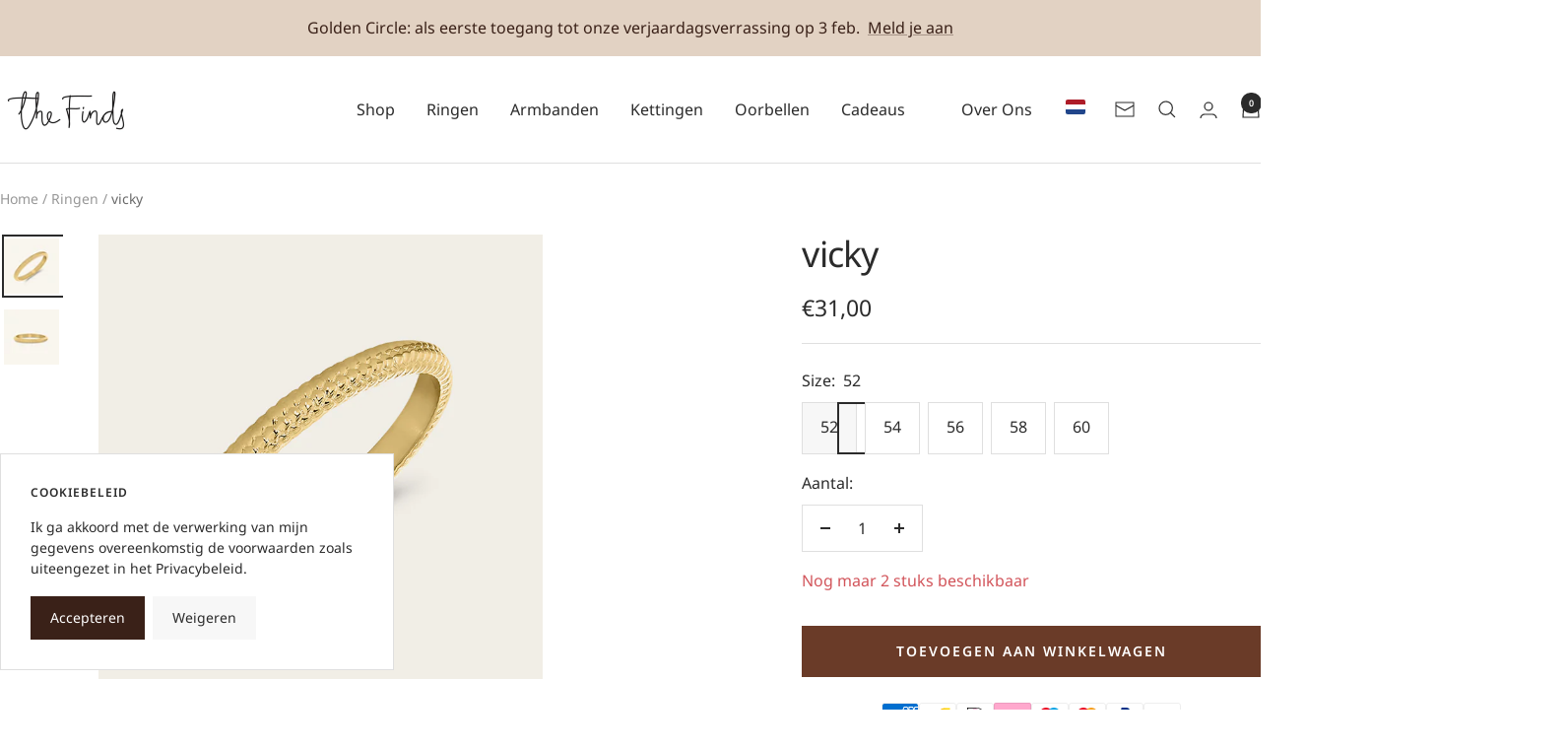

--- FILE ---
content_type: text/html; charset=utf-8
request_url: https://thefinds.shop/collections/rings/products/vicky
body_size: 58754
content:
<!doctype html><html class="no-js" lang="nl" dir="ltr">
  <head>
 <script type="application/vnd.locksmith+json" data-locksmith>{"version":"v254","locked":false,"initialized":true,"scope":"product","access_granted":true,"access_denied":false,"requires_customer":false,"manual_lock":false,"remote_lock":false,"has_timeout":false,"remote_rendered":null,"hide_resource":false,"hide_links_to_resource":false,"transparent":true,"locks":{"all":[],"opened":[]},"keys":[],"keys_signature":"2e1c805cb923f4d862bbb1645535c5511730fd3e7d420ed3c8fba50d51f11b9b","state":{"template":"product","theme":189701685594,"product":"vicky","collection":"rings","page":null,"blog":null,"article":null,"app":null},"now":1768807852,"path":"\/collections\/rings\/products\/vicky","locale_root_url":"\/","canonical_url":"https:\/\/thefinds.shop\/products\/vicky","customer_id":null,"customer_id_signature":"2e1c805cb923f4d862bbb1645535c5511730fd3e7d420ed3c8fba50d51f11b9b","cart":null}</script><script data-locksmith>!function(){undefined;!function(){var s=window.Locksmith={},e=document.querySelector('script[type="application/vnd.locksmith+json"]'),n=e&&e.innerHTML;if(s.state={},s.util={},s.loading=!1,n)try{s.state=JSON.parse(n)}catch(d){}if(document.addEventListener&&document.querySelector){var o,i,a,t=[76,79,67,75,83,77,73,84,72,49,49],c=function(){i=t.slice(0)},l="style",r=function(e){e&&27!==e.keyCode&&"click"!==e.type||(document.removeEventListener("keydown",r),document.removeEventListener("click",r),o&&document.body.removeChild(o),o=null)};c(),document.addEventListener("keyup",function(e){if(e.keyCode===i[0]){if(clearTimeout(a),i.shift(),0<i.length)return void(a=setTimeout(c,1e3));c(),r(),(o=document.createElement("div"))[l].width="50%",o[l].maxWidth="1000px",o[l].height="85%",o[l].border="1px rgba(0, 0, 0, 0.2) solid",o[l].background="rgba(255, 255, 255, 0.99)",o[l].borderRadius="4px",o[l].position="fixed",o[l].top="50%",o[l].left="50%",o[l].transform="translateY(-50%) translateX(-50%)",o[l].boxShadow="0 2px 5px rgba(0, 0, 0, 0.3), 0 0 100vh 100vw rgba(0, 0, 0, 0.5)",o[l].zIndex="2147483645";var t=document.createElement("textarea");t.value=JSON.stringify(JSON.parse(n),null,2),t[l].border="none",t[l].display="block",t[l].boxSizing="border-box",t[l].width="100%",t[l].height="100%",t[l].background="transparent",t[l].padding="22px",t[l].fontFamily="monospace",t[l].fontSize="14px",t[l].color="#333",t[l].resize="none",t[l].outline="none",t.readOnly=!0,o.appendChild(t),document.body.appendChild(o),t.addEventListener("click",function(e){e.stopImmediatePropagation()}),t.select(),document.addEventListener("keydown",r),document.addEventListener("click",r)}})}s.isEmbedded=-1!==window.location.search.indexOf("_ab=0&_fd=0&_sc=1"),s.path=s.state.path||window.location.pathname,s.basePath=s.state.locale_root_url.concat("/apps/locksmith").replace(/^\/\//,"/"),s.reloading=!1,s.util.console=window.console||{log:function(){},error:function(){}},s.util.makeUrl=function(e,t){var n,o=s.basePath+e,i=[],a=s.cache();for(n in a)i.push(n+"="+encodeURIComponent(a[n]));for(n in t)i.push(n+"="+encodeURIComponent(t[n]));return s.state.customer_id&&(i.push("customer_id="+encodeURIComponent(s.state.customer_id)),i.push("customer_id_signature="+encodeURIComponent(s.state.customer_id_signature))),o+=(-1===o.indexOf("?")?"?":"&")+i.join("&")},s._initializeCallbacks=[],s.on=function(e,t){if("initialize"!==e)throw'Locksmith.on() currently only supports the "initialize" event';s._initializeCallbacks.push(t)},s.initializeSession=function(e){if(!s.isEmbedded){var t=!1,n=!0,o=!0;(e=e||{}).silent&&(o=n=!(t=!0)),s.ping({silent:t,spinner:n,reload:o,callback:function(){s._initializeCallbacks.forEach(function(e){e()})}})}},s.cache=function(e){var t={};try{var n=function i(e){return(document.cookie.match("(^|; )"+e+"=([^;]*)")||0)[2]};t=JSON.parse(decodeURIComponent(n("locksmith-params")||"{}"))}catch(d){}if(e){for(var o in e)t[o]=e[o];document.cookie="locksmith-params=; expires=Thu, 01 Jan 1970 00:00:00 GMT; path=/",document.cookie="locksmith-params="+encodeURIComponent(JSON.stringify(t))+"; path=/"}return t},s.cache.cart=s.state.cart,s.cache.cartLastSaved=null,s.params=s.cache(),s.util.reload=function(){s.reloading=!0;try{window.location.href=window.location.href.replace(/#.*/,"")}catch(d){s.util.console.error("Preferred reload method failed",d),window.location.reload()}},s.cache.saveCart=function(e){if(!s.cache.cart||s.cache.cart===s.cache.cartLastSaved)return e?e():null;var t=s.cache.cartLastSaved;s.cache.cartLastSaved=s.cache.cart,fetch("/cart/update.js",{method:"POST",headers:{"Content-Type":"application/json",Accept:"application/json"},body:JSON.stringify({attributes:{locksmith:s.cache.cart}})}).then(function(e){if(!e.ok)throw new Error("Cart update failed: "+e.status);return e.json()}).then(function(){e&&e()})["catch"](function(e){if(s.cache.cartLastSaved=t,!s.reloading)throw e})},s.util.spinnerHTML='<style>body{background:#FFF}@keyframes spin{from{transform:rotate(0deg)}to{transform:rotate(360deg)}}#loading{display:flex;width:100%;height:50vh;color:#777;align-items:center;justify-content:center}#loading .spinner{display:block;animation:spin 600ms linear infinite;position:relative;width:50px;height:50px}#loading .spinner-ring{stroke:currentColor;stroke-dasharray:100%;stroke-width:2px;stroke-linecap:round;fill:none}</style><div id="loading"><div class="spinner"><svg width="100%" height="100%"><svg preserveAspectRatio="xMinYMin"><circle class="spinner-ring" cx="50%" cy="50%" r="45%"></circle></svg></svg></div></div>',s.util.clobberBody=function(e){document.body.innerHTML=e},s.util.clobberDocument=function(e){e.responseText&&(e=e.responseText),document.documentElement&&document.removeChild(document.documentElement);var t=document.open("text/html","replace");t.writeln(e),t.close(),setTimeout(function(){var e=t.querySelector("[autofocus]");e&&e.focus()},100)},s.util.serializeForm=function(e){if(e&&"FORM"===e.nodeName){var t,n,o={};for(t=e.elements.length-1;0<=t;t-=1)if(""!==e.elements[t].name)switch(e.elements[t].nodeName){case"INPUT":switch(e.elements[t].type){default:case"text":case"hidden":case"password":case"button":case"reset":case"submit":o[e.elements[t].name]=e.elements[t].value;break;case"checkbox":case"radio":e.elements[t].checked&&(o[e.elements[t].name]=e.elements[t].value);break;case"file":}break;case"TEXTAREA":o[e.elements[t].name]=e.elements[t].value;break;case"SELECT":switch(e.elements[t].type){case"select-one":o[e.elements[t].name]=e.elements[t].value;break;case"select-multiple":for(n=e.elements[t].options.length-1;0<=n;n-=1)e.elements[t].options[n].selected&&(o[e.elements[t].name]=e.elements[t].options[n].value)}break;case"BUTTON":switch(e.elements[t].type){case"reset":case"submit":case"button":o[e.elements[t].name]=e.elements[t].value}}return o}},s.util.on=function(e,a,s,t){t=t||document;var c="locksmith-"+e+a,n=function(e){var t=e.target,n=e.target.parentElement,o=t&&t.className&&(t.className.baseVal||t.className)||"",i=n&&n.className&&(n.className.baseVal||n.className)||"";("string"==typeof o&&-1!==o.split(/\s+/).indexOf(a)||"string"==typeof i&&-1!==i.split(/\s+/).indexOf(a))&&!e[c]&&(e[c]=!0,s(e))};t.attachEvent?t.attachEvent(e,n):t.addEventListener(e,n,!1)},s.util.enableActions=function(e){s.util.on("click","locksmith-action",function(e){e.preventDefault();var t=e.target;t.dataset.confirmWith&&!confirm(t.dataset.confirmWith)||(t.disabled=!0,t.innerText=t.dataset.disableWith,s.post("/action",t.dataset.locksmithParams,{spinner:!1,type:"text",success:function(e){(e=JSON.parse(e.responseText)).message&&alert(e.message),s.util.reload()}}))},e)},s.util.inject=function(e,t){var n=["data","locksmith","append"];if(-1!==t.indexOf(n.join("-"))){var o=document.createElement("div");o.innerHTML=t,e.appendChild(o)}else e.innerHTML=t;var i,a,s=e.querySelectorAll("script");for(a=0;a<s.length;++a){i=s[a];var c=document.createElement("script");if(i.type&&(c.type=i.type),i.src)c.src=i.src;else{var l=document.createTextNode(i.innerHTML);c.appendChild(l)}e.appendChild(c)}var r=e.querySelector("[autofocus]");r&&r.focus()},s.post=function(e,t,n){!1!==(n=n||{}).spinner&&s.util.clobberBody(s.util.spinnerHTML);var o={};n.container===document?(o.layout=1,n.success=function(e){s.util.clobberDocument(e)}):n.container&&(o.layout=0,n.success=function(e){var t=document.getElementById(n.container);s.util.inject(t,e),t.id===t.firstChild.id&&t.parentElement.replaceChild(t.firstChild,t)}),n.form_type&&(t.form_type=n.form_type),n.include_layout_classes!==undefined&&(t.include_layout_classes=n.include_layout_classes),n.lock_id!==undefined&&(t.lock_id=n.lock_id),s.loading=!0;var i=s.util.makeUrl(e,o),a="json"===n.type||"text"===n.type;fetch(i,{method:"POST",headers:{"Content-Type":"application/json",Accept:a?"application/json":"text/html"},body:JSON.stringify(t)}).then(function(e){if(!e.ok)throw new Error("Request failed: "+e.status);return e.text()}).then(function(e){var t=n.success||s.util.clobberDocument;t(a?{responseText:e}:e)})["catch"](function(e){if(!s.reloading)if("dashboard.weglot.com"!==window.location.host){if(!n.silent)throw alert("Something went wrong! Please refresh and try again."),e;console.error(e)}else console.error(e)})["finally"](function(){s.loading=!1})},s.postResource=function(e,t){e.path=s.path,e.search=window.location.search,e.state=s.state,e.passcode&&(e.passcode=e.passcode.trim()),e.email&&(e.email=e.email.trim()),e.state.cart=s.cache.cart,e.locksmith_json=s.jsonTag,e.locksmith_json_signature=s.jsonTagSignature,s.post("/resource",e,t)},s.ping=function(e){if(!s.isEmbedded){e=e||{};s.post("/ping",{path:s.path,search:window.location.search,state:s.state},{spinner:!!e.spinner,silent:"undefined"==typeof e.silent||e.silent,type:"text",success:function(e){e&&e.responseText?(e=JSON.parse(e.responseText)).messages&&0<e.messages.length&&s.showMessages(e.messages):console.error("[Locksmith] Invalid result in ping callback:",e)}})}},s.timeoutMonitor=function(){var e=s.cache.cart;s.ping({callback:function(){e!==s.cache.cart||setTimeout(function(){s.timeoutMonitor()},6e4)}})},s.showMessages=function(e){var t=document.createElement("div");t.style.position="fixed",t.style.left=0,t.style.right=0,t.style.bottom="-50px",t.style.opacity=0,t.style.background="#191919",t.style.color="#ddd",t.style.transition="bottom 0.2s, opacity 0.2s",t.style.zIndex=999999,t.innerHTML="        <style>          .locksmith-ab .locksmith-b { display: none; }          .locksmith-ab.toggled .locksmith-b { display: flex; }          .locksmith-ab.toggled .locksmith-a { display: none; }          .locksmith-flex { display: flex; flex-wrap: wrap; justify-content: space-between; align-items: center; padding: 10px 20px; }          .locksmith-message + .locksmith-message { border-top: 1px #555 solid; }          .locksmith-message a { color: inherit; font-weight: bold; }          .locksmith-message a:hover { color: inherit; opacity: 0.8; }          a.locksmith-ab-toggle { font-weight: inherit; text-decoration: underline; }          .locksmith-text { flex-grow: 1; }          .locksmith-cta { flex-grow: 0; text-align: right; }          .locksmith-cta button { transform: scale(0.8); transform-origin: left; }          .locksmith-cta > * { display: block; }          .locksmith-cta > * + * { margin-top: 10px; }          .locksmith-message a.locksmith-close { flex-grow: 0; text-decoration: none; margin-left: 15px; font-size: 30px; font-family: monospace; display: block; padding: 2px 10px; }                    @media screen and (max-width: 600px) {            .locksmith-wide-only { display: none !important; }            .locksmith-flex { padding: 0 15px; }            .locksmith-flex > * { margin-top: 5px; margin-bottom: 5px; }            .locksmith-cta { text-align: left; }          }                    @media screen and (min-width: 601px) {            .locksmith-narrow-only { display: none !important; }          }        </style>      "+e.map(function(e){return'<div class="locksmith-message">'+e+"</div>"}).join(""),document.body.appendChild(t),document.body.style.position="relative",document.body.parentElement.style.paddingBottom=t.offsetHeight+"px",setTimeout(function(){t.style.bottom=0,t.style.opacity=1},50),s.util.on("click","locksmith-ab-toggle",function(e){e.preventDefault();for(var t=e.target.parentElement;-1===t.className.split(" ").indexOf("locksmith-ab");)t=t.parentElement;-1!==t.className.split(" ").indexOf("toggled")?t.className=t.className.replace("toggled",""):t.className=t.className+" toggled"}),s.util.enableActions(t)}}()}();</script>
      <script data-locksmith>Locksmith.cache.cart=null</script>

  <script data-locksmith>Locksmith.jsonTag="{\"version\":\"v254\",\"locked\":false,\"initialized\":true,\"scope\":\"product\",\"access_granted\":true,\"access_denied\":false,\"requires_customer\":false,\"manual_lock\":false,\"remote_lock\":false,\"has_timeout\":false,\"remote_rendered\":null,\"hide_resource\":false,\"hide_links_to_resource\":false,\"transparent\":true,\"locks\":{\"all\":[],\"opened\":[]},\"keys\":[],\"keys_signature\":\"2e1c805cb923f4d862bbb1645535c5511730fd3e7d420ed3c8fba50d51f11b9b\",\"state\":{\"template\":\"product\",\"theme\":189701685594,\"product\":\"vicky\",\"collection\":\"rings\",\"page\":null,\"blog\":null,\"article\":null,\"app\":null},\"now\":1768807852,\"path\":\"\\\/collections\\\/rings\\\/products\\\/vicky\",\"locale_root_url\":\"\\\/\",\"canonical_url\":\"https:\\\/\\\/thefinds.shop\\\/products\\\/vicky\",\"customer_id\":null,\"customer_id_signature\":\"2e1c805cb923f4d862bbb1645535c5511730fd3e7d420ed3c8fba50d51f11b9b\",\"cart\":null}";Locksmith.jsonTagSignature="9f83877a0e6466a1831254306bffc3a6aa3d3eeca36d9feb47c1402033d9a034"</script>

 
<meta charset="utf-8">
    <meta name="viewport" content="width=device-width, initial-scale=1.0, height=device-height, minimum-scale=1.0, maximum-scale=1.0">
    <meta name="theme-color" content="#ffffff">

    <title>vicky</title><meta name="description" content="18k vergulde ring Deze ring is het soort detail dat je elke dag wil dragen: verfijnd, licht en met een subtiele textuur die het goud nét wat meer diepte geeft. De fijne bewerking langs de band vangt het licht op een zachte manier — alsof de ring altijd een klein beetje glanst, ook zonder stenen. Prachtig solo voor een ">
<link rel="canonical" href="https://thefinds.shop/products/vicky"><link rel="shortcut icon" href="//thefinds.shop/cdn/shop/files/Untitled_design_53_55c5f951-54ec-4979-8935-b5f10156bac8.png?v=1765553751&width=96" type="image/png"><link rel="preconnect" href="https://cdn.shopify.com">
    <link rel="dns-prefetch" href="https://productreviews.shopifycdn.com">
    <link rel="dns-prefetch" href="https://www.google-analytics.com"><link rel="preconnect" href="https://fonts.shopifycdn.com" crossorigin><link rel="preload" as="style" href="//thefinds.shop/cdn/shop/t/45/assets/theme.css?v=63478811914582994961766063612">
    <link rel="preload" as="script" href="//thefinds.shop/cdn/shop/t/45/assets/vendor.js?v=32643890569905814191766063616">
    <link rel="preload" as="script" href="//thefinds.shop/cdn/shop/t/45/assets/theme.js?v=13336148083894211201766063614"><link rel="preload" as="fetch" href="/products/vicky.js" crossorigin><link rel="preload" as="script" href="//thefinds.shop/cdn/shop/t/45/assets/flickity.js?v=176646718982628074891766063604"><meta property="og:type" content="product">
<meta property="og:title" content="vicky">
<meta property="product:price:amount" content="31,00">
  <meta property="product:price:currency" content="EUR">
  <meta property="product:availability" content="in stock"><meta property="og:image" content="http://thefinds.shop/cdn/shop/files/fds14.jpg?v=1766076219&width=1024">
<meta property="og:image:secure_url" content="https://thefinds.shop/cdn/shop/files/fds14.jpg?v=1766076219&width=1024">
<meta property="og:image:width" content="800">
  <meta property="og:image:height" content="800"><meta property="og:description" content="18k vergulde ring Deze ring is het soort detail dat je elke dag wil dragen: verfijnd, licht en met een subtiele textuur die het goud nét wat meer diepte geeft. De fijne bewerking langs de band vangt het licht op een zachte manier — alsof de ring altijd een klein beetje glanst, ook zonder stenen. Prachtig solo voor een ">
<meta property="og:url" content="https://thefinds.shop/products/vicky">
<meta property="og:site_name" content="The Finds"><meta name="twitter:card" content="summary"><meta name="twitter:title" content="vicky">
<meta name="twitter:description" content="18k vergulde ring
Deze ring is het soort detail dat je elke dag wil dragen: verfijnd, licht en met een subtiele textuur die het goud nét wat meer diepte geeft. De fijne bewerking langs de band vangt het licht op een zachte manier — alsof de ring altijd een klein beetje glanst, ook zonder stenen. Prachtig solo voor een minimal look, maar misschien nog mooier in een stack met je andere Finds.
Afmeting: bandbreedte 1,5mm">
<meta name="twitter:image" content="https://thefinds.shop/cdn/shop/files/fds14.jpg?v=1766076219&width=1200">
<meta name="twitter:image:alt" content="">
    <script type="application/ld+json">{"@context":"http:\/\/schema.org\/","@id":"\/products\/vicky#product","@type":"ProductGroup","brand":{"@type":"Brand","name":"cm"},"category":"Ringen","description":"18k vergulde ring\nDeze ring is het soort detail dat je elke dag wil dragen: verfijnd, licht en met een subtiele textuur die het goud nét wat meer diepte geeft. De fijne bewerking langs de band vangt het licht op een zachte manier — alsof de ring altijd een klein beetje glanst, ook zonder stenen. Prachtig solo voor een minimal look, maar misschien nog mooier in een stack met je andere Finds.\nAfmeting: bandbreedte 1,5mm","hasVariant":[{"@id":"\/products\/vicky?variant=47537970643290#variant","@type":"Product","image":"https:\/\/thefinds.shop\/cdn\/shop\/files\/fds14.jpg?v=1766076219\u0026width=1920","name":"vicky - 52","offers":{"@id":"\/products\/vicky?variant=47537970643290#offer","@type":"Offer","availability":"http:\/\/schema.org\/InStock","price":"31.00","priceCurrency":"EUR","url":"https:\/\/thefinds.shop\/products\/vicky?variant=47537970643290"},"sku":"TF160120241"},{"@id":"\/products\/vicky?variant=47537970676058#variant","@type":"Product","image":"https:\/\/thefinds.shop\/cdn\/shop\/files\/fds14.jpg?v=1766076219\u0026width=1920","name":"vicky - 54","offers":{"@id":"\/products\/vicky?variant=47537970676058#offer","@type":"Offer","availability":"http:\/\/schema.org\/InStock","price":"31.00","priceCurrency":"EUR","url":"https:\/\/thefinds.shop\/products\/vicky?variant=47537970676058"},"sku":"TF160120242"},{"@id":"\/products\/vicky?variant=47537970708826#variant","@type":"Product","image":"https:\/\/thefinds.shop\/cdn\/shop\/files\/fds14.jpg?v=1766076219\u0026width=1920","name":"vicky - 56","offers":{"@id":"\/products\/vicky?variant=47537970708826#offer","@type":"Offer","availability":"http:\/\/schema.org\/InStock","price":"31.00","priceCurrency":"EUR","url":"https:\/\/thefinds.shop\/products\/vicky?variant=47537970708826"},"sku":"TF160120243"},{"@id":"\/products\/vicky?variant=47537970741594#variant","@type":"Product","image":"https:\/\/thefinds.shop\/cdn\/shop\/files\/fds14.jpg?v=1766076219\u0026width=1920","name":"vicky - 58","offers":{"@id":"\/products\/vicky?variant=47537970741594#offer","@type":"Offer","availability":"http:\/\/schema.org\/InStock","price":"31.00","priceCurrency":"EUR","url":"https:\/\/thefinds.shop\/products\/vicky?variant=47537970741594"},"sku":"TF160120244"},{"@id":"\/products\/vicky?variant=47537970774362#variant","@type":"Product","image":"https:\/\/thefinds.shop\/cdn\/shop\/files\/fds14.jpg?v=1766076219\u0026width=1920","name":"vicky - 60","offers":{"@id":"\/products\/vicky?variant=47537970774362#offer","@type":"Offer","availability":"http:\/\/schema.org\/InStock","price":"31.00","priceCurrency":"EUR","url":"https:\/\/thefinds.shop\/products\/vicky?variant=47537970774362"},"sku":"TF160120245"}],"name":"vicky","productGroupID":"8707613196634","url":"https:\/\/thefinds.shop\/products\/vicky"}</script><script type="application/ld+json">
  {
    "@context": "https://schema.org",
    "@type": "BreadcrumbList",
    "itemListElement": [{
        "@type": "ListItem",
        "position": 1,
        "name": "Home",
        "item": "https://thefinds.shop"
      },{
            "@type": "ListItem",
            "position": 2,
            "name": "Ringen",
            "item": "https://thefinds.shop/collections/rings"
          }, {
            "@type": "ListItem",
            "position": 3,
            "name": "vicky",
            "item": "https://thefinds.shop/products/vicky"
          }]
  }
</script>
    <link rel="preload" href="//thefinds.shop/cdn/fonts/noto_sans/notosans_n4.67fb0b95a9fac1030d5fa59681ca957ae8ee6aa5.woff2" as="font" type="font/woff2" crossorigin><link rel="preload" href="//thefinds.shop/cdn/fonts/noto_sans/notosans_n4.67fb0b95a9fac1030d5fa59681ca957ae8ee6aa5.woff2" as="font" type="font/woff2" crossorigin><style>
  /* Typography (heading) */
  @font-face {
  font-family: "Noto Sans";
  font-weight: 400;
  font-style: normal;
  font-display: swap;
  src: url("//thefinds.shop/cdn/fonts/noto_sans/notosans_n4.67fb0b95a9fac1030d5fa59681ca957ae8ee6aa5.woff2") format("woff2"),
       url("//thefinds.shop/cdn/fonts/noto_sans/notosans_n4.7b785b180d53ae20f1017ba5d1db68774175584a.woff") format("woff");
}

@font-face {
  font-family: "Noto Sans";
  font-weight: 400;
  font-style: italic;
  font-display: swap;
  src: url("//thefinds.shop/cdn/fonts/noto_sans/notosans_i4.0d0b0b60457d4b0fff3a18b68f05d41f4e08fe56.woff2") format("woff2"),
       url("//thefinds.shop/cdn/fonts/noto_sans/notosans_i4.39741a91407585de584fa20325a2a05adccd69e7.woff") format("woff");
}

/* Typography (body) */
  @font-face {
  font-family: "Noto Sans";
  font-weight: 400;
  font-style: normal;
  font-display: swap;
  src: url("//thefinds.shop/cdn/fonts/noto_sans/notosans_n4.67fb0b95a9fac1030d5fa59681ca957ae8ee6aa5.woff2") format("woff2"),
       url("//thefinds.shop/cdn/fonts/noto_sans/notosans_n4.7b785b180d53ae20f1017ba5d1db68774175584a.woff") format("woff");
}

@font-face {
  font-family: "Noto Sans";
  font-weight: 400;
  font-style: italic;
  font-display: swap;
  src: url("//thefinds.shop/cdn/fonts/noto_sans/notosans_i4.0d0b0b60457d4b0fff3a18b68f05d41f4e08fe56.woff2") format("woff2"),
       url("//thefinds.shop/cdn/fonts/noto_sans/notosans_i4.39741a91407585de584fa20325a2a05adccd69e7.woff") format("woff");
}

@font-face {
  font-family: "Noto Sans";
  font-weight: 600;
  font-style: normal;
  font-display: swap;
  src: url("//thefinds.shop/cdn/fonts/noto_sans/notosans_n6.90560915a6d0b744c1f7e70aeea50fb1f364fe54.woff2") format("woff2"),
       url("//thefinds.shop/cdn/fonts/noto_sans/notosans_n6.183167f0f6bcb93bfa48b522c56d744a8b7d18b4.woff") format("woff");
}

@font-face {
  font-family: "Noto Sans";
  font-weight: 600;
  font-style: italic;
  font-display: swap;
  src: url("//thefinds.shop/cdn/fonts/noto_sans/notosans_i6.ed3e3f07d718a57bf7fe45889c3e3ddeb2c01bdb.woff2") format("woff2"),
       url("//thefinds.shop/cdn/fonts/noto_sans/notosans_i6.38a148c96d9dd71306934ab685b93a68a5ea16ee.woff") format("woff");
}

:root {--heading-color: 43, 43, 43;
    --text-color: 43, 43, 43;
    --background: 255, 255, 255;
    --secondary-background: 247, 247, 247;
    --border-color: 223, 223, 223;
    --border-color-darker: 170, 170, 170;
    --success-color: 106, 59, 40;
    --success-background: 225, 216, 212;
    --error-color: 210, 84, 90;
    --error-background: 252, 243, 243;
    --primary-button-background: 58, 33, 24;
    --primary-button-text-color: 255, 255, 255;
    --secondary-button-background: 58, 33, 24;
    --secondary-button-text-color: 255, 255, 255;
    --product-star-rating: 199, 154, 74;
    --product-on-sale-accent: 199, 154, 74;
    --product-sold-out-accent: 106, 59, 40;
    --product-custom-label-background: 199, 154, 74;
    --product-custom-label-text-color: 0, 0, 0;
    --product-custom-label-2-background: 243, 255, 52;
    --product-custom-label-2-text-color: 0, 0, 0;
    --product-low-stock-text-color: 210, 84, 90;
    --product-in-stock-text-color: 199, 154, 74;
    --loading-bar-background: 43, 43, 43;

    /* We duplicate some "base" colors as root colors, which is useful to use on drawer elements or popover without. Those should not be overridden to avoid issues */
    --root-heading-color: 43, 43, 43;
    --root-text-color: 43, 43, 43;
    --root-background: 255, 255, 255;
    --root-border-color: 223, 223, 223;
    --root-primary-button-background: 58, 33, 24;
    --root-primary-button-text-color: 255, 255, 255;

    --base-font-size: 16px;
    --heading-font-family: "Noto Sans", sans-serif;
    --heading-font-weight: 400;
    --heading-font-style: normal;
    --heading-text-transform: normal;
    --text-font-family: "Noto Sans", sans-serif;
    --text-font-weight: 400;
    --text-font-style: normal;
    --text-font-bold-weight: 600;

    /* Typography (font size) */
    --heading-xxsmall-font-size: 11px;
    --heading-xsmall-font-size: 11px;
    --heading-small-font-size: 12px;
    --heading-large-font-size: 36px;
    --heading-h1-font-size: 36px;
    --heading-h2-font-size: 30px;
    --heading-h3-font-size: 26px;
    --heading-h4-font-size: 24px;
    --heading-h5-font-size: 20px;
    --heading-h6-font-size: 16px;

    /* Control the look and feel of the theme by changing radius of various elements */
    --button-border-radius: 0px;
    --block-border-radius: 0px;
    --block-border-radius-reduced: 0px;
    --color-swatch-border-radius: 100%;

    /* Button size */
    --button-height: 48px;
    --button-small-height: 40px;

    /* Form related */
    --form-input-field-height: 48px;
    --form-input-gap: 16px;
    --form-submit-margin: 24px;

    /* Product listing related variables */
    --product-list-block-spacing: 32px;

    /* Video related */
    --play-button-background: 255, 255, 255;
    --play-button-arrow: 43, 43, 43;

    /* RTL support */
    --transform-logical-flip: 1;
    --transform-origin-start: left;
    --transform-origin-end: right;

    /* Other */
    --zoom-cursor-svg-url: url(//thefinds.shop/cdn/shop/t/45/assets/zoom-cursor.svg?v=47326533715783808881766063644);
    --arrow-right-svg-url: url(//thefinds.shop/cdn/shop/t/45/assets/arrow-right.svg?v=53290213972670343481766063644);
    --arrow-left-svg-url: url(//thefinds.shop/cdn/shop/t/45/assets/arrow-left.svg?v=101876124715879699951766063644);

    /* Some useful variables that we can reuse in our CSS. Some explanation are needed for some of them:
       - container-max-width-minus-gutters: represents the container max width without the edge gutters
       - container-outer-width: considering the screen width, represent all the space outside the container
       - container-outer-margin: same as container-outer-width but get set to 0 inside a container
       - container-inner-width: the effective space inside the container (minus gutters)
       - grid-column-width: represents the width of a single column of the grid
       - vertical-breather: this is a variable that defines the global "spacing" between sections, and inside the section
                            to create some "breath" and minimum spacing
     */
    --container-max-width: 1600px;
    --container-gutter: 24px;
    --container-max-width-minus-gutters: calc(var(--container-max-width) - (var(--container-gutter)) * 2);
    --container-outer-width: max(calc((100vw - var(--container-max-width-minus-gutters)) / 2), var(--container-gutter));
    --container-outer-margin: var(--container-outer-width);
    --container-inner-width: calc(100vw - var(--container-outer-width) * 2);

    --grid-column-count: 10;
    --grid-gap: 24px;
    --grid-column-width: calc((100vw - var(--container-outer-width) * 2 - var(--grid-gap) * (var(--grid-column-count) - 1)) / var(--grid-column-count));

    --vertical-breather: 48px;
    --vertical-breather-tight: 48px;

    /* Shopify related variables */
    --payment-terms-background-color: #ffffff;
  }

  @media screen and (min-width: 741px) {
    :root {
      --container-gutter: 40px;
      --grid-column-count: 20;
      --vertical-breather: 64px;
      --vertical-breather-tight: 64px;

      /* Typography (font size) */
      --heading-xsmall-font-size: 12px;
      --heading-small-font-size: 13px;
      --heading-large-font-size: 52px;
      --heading-h1-font-size: 48px;
      --heading-h2-font-size: 38px;
      --heading-h3-font-size: 32px;
      --heading-h4-font-size: 24px;
      --heading-h5-font-size: 20px;
      --heading-h6-font-size: 18px;

      /* Form related */
      --form-input-field-height: 52px;
      --form-submit-margin: 32px;

      /* Button size */
      --button-height: 52px;
      --button-small-height: 44px;
    }
  }

  @media screen and (min-width: 1200px) {
    :root {
      --vertical-breather: 80px;
      --vertical-breather-tight: 64px;
      --product-list-block-spacing: 48px;

      /* Typography */
      --heading-large-font-size: 64px;
      --heading-h1-font-size: 56px;
      --heading-h2-font-size: 48px;
      --heading-h3-font-size: 36px;
      --heading-h4-font-size: 30px;
      --heading-h5-font-size: 24px;
      --heading-h6-font-size: 18px;
    }
  }

  @media screen and (min-width: 1600px) {
    :root {
      --vertical-breather: 90px;
      --vertical-breather-tight: 64px;
    }
  }
</style>
    <script>
  // This allows to expose several variables to the global scope, to be used in scripts
  window.themeVariables = {
    settings: {
      direction: "ltr",
      pageType: "product",
      cartCount: 0,
      moneyFormat: "\u003cspan class=money\u003e€{{amount_with_comma_separator}}\u003c\/span\u003e",
      moneyWithCurrencyFormat: "\u003cspan class=money\u003e€{{amount_with_comma_separator}} EUR\u003c\/span\u003e",
      showVendor: false,
      discountMode: "percentage",
      currencyCodeEnabled: false,
      cartType: "message",
      cartCurrency: "EUR",
      mobileZoomFactor: 2.5
    },

    routes: {
      host: "thefinds.shop",
      rootUrl: "\/",
      rootUrlWithoutSlash: '',
      cartUrl: "\/cart",
      cartAddUrl: "\/cart\/add",
      cartChangeUrl: "\/cart\/change",
      searchUrl: "\/search",
      predictiveSearchUrl: "\/search\/suggest",
      productRecommendationsUrl: "\/recommendations\/products"
    },

    strings: {
      accessibilityDelete: "Wis",
      accessibilityClose: "Sluit",
      collectionSoldOut: "Wachtlijst",
      collectionDiscount: "Bespaar @savings@",
      productSalePrice: "Actieprijs",
      productRegularPrice: "Normale prijs",
      productFormUnavailable: "Niet beschikbaar",
      productFormSoldOut: "Wachtlijst",
      productFormPreOrder: "Pre-order",
      productFormAddToCart: "Toevoegen aan winkelwagen",
      searchNoResults: "Geen resultaten gevonden.",
      searchNewSearch: "Nieuwe zoekopdracht",
      searchProducts: "Producten",
      searchArticles: "Artikelen",
      searchPages: "Pagina\u0026#39;s",
      searchCollections: "Collecties",
      cartViewCart: "Bekijk winkelwagen",
      cartItemAdded: "Artikel toegevoegd aan je winkelwagen!",
      cartItemAddedShort: "Toegevoegd aan je winkelwagen!",
      cartAddOrderNote: "Bestelnotitie toevoegen",
      cartEditOrderNote: "Bestelnotitie bewerken",
      shippingEstimatorNoResults: "Sorry, we verzenden niet naar jouw adres.",
      shippingEstimatorOneResult: "Er is één verzendtarief voor jouw adres:",
      shippingEstimatorMultipleResults: "Er zijn meerdere verzendtarieven voor jouw adres:",
      shippingEstimatorError: "Er is een fout opgetreden bij het ophalen van de verzendtarieven:"
    },

    libs: {
      flickity: "\/\/thefinds.shop\/cdn\/shop\/t\/45\/assets\/flickity.js?v=176646718982628074891766063604",
      photoswipe: "\/\/thefinds.shop\/cdn\/shop\/t\/45\/assets\/photoswipe.js?v=132268647426145925301766063608",
      qrCode: "\/\/thefinds.shop\/cdn\/shopifycloud\/storefront\/assets\/themes_support\/vendor\/qrcode-3f2b403b.js"
    },

    breakpoints: {
      phone: 'screen and (max-width: 740px)',
      tablet: 'screen and (min-width: 741px) and (max-width: 999px)',
      tabletAndUp: 'screen and (min-width: 741px)',
      pocket: 'screen and (max-width: 999px)',
      lap: 'screen and (min-width: 1000px) and (max-width: 1199px)',
      lapAndUp: 'screen and (min-width: 1000px)',
      desktop: 'screen and (min-width: 1200px)',
      wide: 'screen and (min-width: 1400px)'
    }
  };

  window.addEventListener('pageshow', async () => {
    const cartContent = await (await fetch(`${window.themeVariables.routes.cartUrl}.js`, {cache: 'reload'})).json();
    document.documentElement.dispatchEvent(new CustomEvent('cart:refresh', {detail: {cart: cartContent}}));
  });

  if ('noModule' in HTMLScriptElement.prototype) {
    // Old browsers (like IE) that does not support module will be considered as if not executing JS at all
    document.documentElement.className = document.documentElement.className.replace('no-js', 'js');

    requestAnimationFrame(() => {
      const viewportHeight = (window.visualViewport ? window.visualViewport.height : document.documentElement.clientHeight);
      document.documentElement.style.setProperty('--window-height',viewportHeight + 'px');
    });
  }// We save the product ID in local storage to be eventually used for recently viewed section
    try {
      const items = JSON.parse(localStorage.getItem('theme:recently-viewed-products') || '[]');

      // We check if the current product already exists, and if it does not, we add it at the start
      if (!items.includes(8707613196634)) {
        items.unshift(8707613196634);
      }

      localStorage.setItem('theme:recently-viewed-products', JSON.stringify(items.slice(0, 20)));
    } catch (e) {
      // Safari in private mode does not allow setting item, we silently fail
    }</script>

    <link rel="stylesheet" href="//thefinds.shop/cdn/shop/t/45/assets/theme.css?v=63478811914582994961766063612">

    <script src="//thefinds.shop/cdn/shop/t/45/assets/vendor.js?v=32643890569905814191766063616" defer></script>
    <script src="//thefinds.shop/cdn/shop/t/45/assets/theme.js?v=13336148083894211201766063614" defer></script>
    <script src="//thefinds.shop/cdn/shop/t/45/assets/custom.js?v=167639537848865775061766063602" defer></script>

    <script>window.performance && window.performance.mark && window.performance.mark('shopify.content_for_header.start');</script><meta name="facebook-domain-verification" content="cqi3m3yln4mjchece3ez5pa5s12ewe">
<meta name="google-site-verification" content="vD4lDFMU6KB1mbeaDGucKHJpXqqIAi2FzzHkiE_Tky4">
<meta id="shopify-digital-wallet" name="shopify-digital-wallet" content="/9491611753/digital_wallets/dialog">
<meta name="shopify-checkout-api-token" content="ffb47ba41cfedff40e710359a89abfaf">
<meta id="in-context-paypal-metadata" data-shop-id="9491611753" data-venmo-supported="false" data-environment="production" data-locale="nl_NL" data-paypal-v4="true" data-currency="EUR">
<link rel="alternate" hreflang="x-default" href="https://thefinds.shop/products/vicky">
<link rel="alternate" hreflang="nl" href="https://thefinds.shop/products/vicky">
<link rel="alternate" hreflang="en" href="https://thefinds.shop/en/products/vicky">
<link rel="alternate" hreflang="de" href="https://thefinds.shop/de/products/vicky">
<link rel="alternate" hreflang="de-DE" href="https://thefinds.shop/de-de/products/vicky">
<link rel="alternate" hreflang="en-DE" href="https://thefinds.shop/en-de/products/vicky">
<link rel="alternate" hreflang="nl-DE" href="https://thefinds.shop/nl-de/products/vicky">
<link rel="alternate" hreflang="en-AC" href="https://thefinds.shop/en-in/products/vicky">
<link rel="alternate" hreflang="de-AC" href="https://thefinds.shop/de-in/products/vicky">
<link rel="alternate" hreflang="nl-AC" href="https://thefinds.shop/nl-in/products/vicky">
<link rel="alternate" hreflang="en-AD" href="https://thefinds.shop/en-in/products/vicky">
<link rel="alternate" hreflang="de-AD" href="https://thefinds.shop/de-in/products/vicky">
<link rel="alternate" hreflang="nl-AD" href="https://thefinds.shop/nl-in/products/vicky">
<link rel="alternate" hreflang="en-AE" href="https://thefinds.shop/en-in/products/vicky">
<link rel="alternate" hreflang="de-AE" href="https://thefinds.shop/de-in/products/vicky">
<link rel="alternate" hreflang="nl-AE" href="https://thefinds.shop/nl-in/products/vicky">
<link rel="alternate" hreflang="en-AF" href="https://thefinds.shop/en-in/products/vicky">
<link rel="alternate" hreflang="de-AF" href="https://thefinds.shop/de-in/products/vicky">
<link rel="alternate" hreflang="nl-AF" href="https://thefinds.shop/nl-in/products/vicky">
<link rel="alternate" hreflang="en-AG" href="https://thefinds.shop/en-in/products/vicky">
<link rel="alternate" hreflang="de-AG" href="https://thefinds.shop/de-in/products/vicky">
<link rel="alternate" hreflang="nl-AG" href="https://thefinds.shop/nl-in/products/vicky">
<link rel="alternate" hreflang="en-AI" href="https://thefinds.shop/en-in/products/vicky">
<link rel="alternate" hreflang="de-AI" href="https://thefinds.shop/de-in/products/vicky">
<link rel="alternate" hreflang="nl-AI" href="https://thefinds.shop/nl-in/products/vicky">
<link rel="alternate" hreflang="en-AL" href="https://thefinds.shop/en-in/products/vicky">
<link rel="alternate" hreflang="de-AL" href="https://thefinds.shop/de-in/products/vicky">
<link rel="alternate" hreflang="nl-AL" href="https://thefinds.shop/nl-in/products/vicky">
<link rel="alternate" hreflang="en-AM" href="https://thefinds.shop/en-in/products/vicky">
<link rel="alternate" hreflang="de-AM" href="https://thefinds.shop/de-in/products/vicky">
<link rel="alternate" hreflang="nl-AM" href="https://thefinds.shop/nl-in/products/vicky">
<link rel="alternate" hreflang="en-AO" href="https://thefinds.shop/en-in/products/vicky">
<link rel="alternate" hreflang="de-AO" href="https://thefinds.shop/de-in/products/vicky">
<link rel="alternate" hreflang="nl-AO" href="https://thefinds.shop/nl-in/products/vicky">
<link rel="alternate" hreflang="en-AR" href="https://thefinds.shop/en-in/products/vicky">
<link rel="alternate" hreflang="de-AR" href="https://thefinds.shop/de-in/products/vicky">
<link rel="alternate" hreflang="nl-AR" href="https://thefinds.shop/nl-in/products/vicky">
<link rel="alternate" hreflang="en-AU" href="https://thefinds.shop/en-in/products/vicky">
<link rel="alternate" hreflang="de-AU" href="https://thefinds.shop/de-in/products/vicky">
<link rel="alternate" hreflang="nl-AU" href="https://thefinds.shop/nl-in/products/vicky">
<link rel="alternate" hreflang="en-AW" href="https://thefinds.shop/en-in/products/vicky">
<link rel="alternate" hreflang="de-AW" href="https://thefinds.shop/de-in/products/vicky">
<link rel="alternate" hreflang="nl-AW" href="https://thefinds.shop/nl-in/products/vicky">
<link rel="alternate" hreflang="en-AX" href="https://thefinds.shop/en-in/products/vicky">
<link rel="alternate" hreflang="de-AX" href="https://thefinds.shop/de-in/products/vicky">
<link rel="alternate" hreflang="nl-AX" href="https://thefinds.shop/nl-in/products/vicky">
<link rel="alternate" hreflang="en-AZ" href="https://thefinds.shop/en-in/products/vicky">
<link rel="alternate" hreflang="de-AZ" href="https://thefinds.shop/de-in/products/vicky">
<link rel="alternate" hreflang="nl-AZ" href="https://thefinds.shop/nl-in/products/vicky">
<link rel="alternate" hreflang="en-BA" href="https://thefinds.shop/en-in/products/vicky">
<link rel="alternate" hreflang="de-BA" href="https://thefinds.shop/de-in/products/vicky">
<link rel="alternate" hreflang="nl-BA" href="https://thefinds.shop/nl-in/products/vicky">
<link rel="alternate" hreflang="en-BB" href="https://thefinds.shop/en-in/products/vicky">
<link rel="alternate" hreflang="de-BB" href="https://thefinds.shop/de-in/products/vicky">
<link rel="alternate" hreflang="nl-BB" href="https://thefinds.shop/nl-in/products/vicky">
<link rel="alternate" hreflang="en-BD" href="https://thefinds.shop/en-in/products/vicky">
<link rel="alternate" hreflang="de-BD" href="https://thefinds.shop/de-in/products/vicky">
<link rel="alternate" hreflang="nl-BD" href="https://thefinds.shop/nl-in/products/vicky">
<link rel="alternate" hreflang="en-BF" href="https://thefinds.shop/en-in/products/vicky">
<link rel="alternate" hreflang="de-BF" href="https://thefinds.shop/de-in/products/vicky">
<link rel="alternate" hreflang="nl-BF" href="https://thefinds.shop/nl-in/products/vicky">
<link rel="alternate" hreflang="en-BG" href="https://thefinds.shop/en-in/products/vicky">
<link rel="alternate" hreflang="de-BG" href="https://thefinds.shop/de-in/products/vicky">
<link rel="alternate" hreflang="nl-BG" href="https://thefinds.shop/nl-in/products/vicky">
<link rel="alternate" hreflang="en-BH" href="https://thefinds.shop/en-in/products/vicky">
<link rel="alternate" hreflang="de-BH" href="https://thefinds.shop/de-in/products/vicky">
<link rel="alternate" hreflang="nl-BH" href="https://thefinds.shop/nl-in/products/vicky">
<link rel="alternate" hreflang="en-BI" href="https://thefinds.shop/en-in/products/vicky">
<link rel="alternate" hreflang="de-BI" href="https://thefinds.shop/de-in/products/vicky">
<link rel="alternate" hreflang="nl-BI" href="https://thefinds.shop/nl-in/products/vicky">
<link rel="alternate" hreflang="en-BJ" href="https://thefinds.shop/en-in/products/vicky">
<link rel="alternate" hreflang="de-BJ" href="https://thefinds.shop/de-in/products/vicky">
<link rel="alternate" hreflang="nl-BJ" href="https://thefinds.shop/nl-in/products/vicky">
<link rel="alternate" hreflang="en-BL" href="https://thefinds.shop/en-in/products/vicky">
<link rel="alternate" hreflang="de-BL" href="https://thefinds.shop/de-in/products/vicky">
<link rel="alternate" hreflang="nl-BL" href="https://thefinds.shop/nl-in/products/vicky">
<link rel="alternate" hreflang="en-BM" href="https://thefinds.shop/en-in/products/vicky">
<link rel="alternate" hreflang="de-BM" href="https://thefinds.shop/de-in/products/vicky">
<link rel="alternate" hreflang="nl-BM" href="https://thefinds.shop/nl-in/products/vicky">
<link rel="alternate" hreflang="en-BN" href="https://thefinds.shop/en-in/products/vicky">
<link rel="alternate" hreflang="de-BN" href="https://thefinds.shop/de-in/products/vicky">
<link rel="alternate" hreflang="nl-BN" href="https://thefinds.shop/nl-in/products/vicky">
<link rel="alternate" hreflang="en-BO" href="https://thefinds.shop/en-in/products/vicky">
<link rel="alternate" hreflang="de-BO" href="https://thefinds.shop/de-in/products/vicky">
<link rel="alternate" hreflang="nl-BO" href="https://thefinds.shop/nl-in/products/vicky">
<link rel="alternate" hreflang="en-BQ" href="https://thefinds.shop/en-in/products/vicky">
<link rel="alternate" hreflang="de-BQ" href="https://thefinds.shop/de-in/products/vicky">
<link rel="alternate" hreflang="nl-BQ" href="https://thefinds.shop/nl-in/products/vicky">
<link rel="alternate" hreflang="en-BR" href="https://thefinds.shop/en-in/products/vicky">
<link rel="alternate" hreflang="de-BR" href="https://thefinds.shop/de-in/products/vicky">
<link rel="alternate" hreflang="nl-BR" href="https://thefinds.shop/nl-in/products/vicky">
<link rel="alternate" hreflang="en-BS" href="https://thefinds.shop/en-in/products/vicky">
<link rel="alternate" hreflang="de-BS" href="https://thefinds.shop/de-in/products/vicky">
<link rel="alternate" hreflang="nl-BS" href="https://thefinds.shop/nl-in/products/vicky">
<link rel="alternate" hreflang="en-BT" href="https://thefinds.shop/en-in/products/vicky">
<link rel="alternate" hreflang="de-BT" href="https://thefinds.shop/de-in/products/vicky">
<link rel="alternate" hreflang="nl-BT" href="https://thefinds.shop/nl-in/products/vicky">
<link rel="alternate" hreflang="en-BW" href="https://thefinds.shop/en-in/products/vicky">
<link rel="alternate" hreflang="de-BW" href="https://thefinds.shop/de-in/products/vicky">
<link rel="alternate" hreflang="nl-BW" href="https://thefinds.shop/nl-in/products/vicky">
<link rel="alternate" hreflang="en-BY" href="https://thefinds.shop/en-in/products/vicky">
<link rel="alternate" hreflang="de-BY" href="https://thefinds.shop/de-in/products/vicky">
<link rel="alternate" hreflang="nl-BY" href="https://thefinds.shop/nl-in/products/vicky">
<link rel="alternate" hreflang="en-BZ" href="https://thefinds.shop/en-in/products/vicky">
<link rel="alternate" hreflang="de-BZ" href="https://thefinds.shop/de-in/products/vicky">
<link rel="alternate" hreflang="nl-BZ" href="https://thefinds.shop/nl-in/products/vicky">
<link rel="alternate" hreflang="en-CA" href="https://thefinds.shop/en-in/products/vicky">
<link rel="alternate" hreflang="de-CA" href="https://thefinds.shop/de-in/products/vicky">
<link rel="alternate" hreflang="nl-CA" href="https://thefinds.shop/nl-in/products/vicky">
<link rel="alternate" hreflang="en-CC" href="https://thefinds.shop/en-in/products/vicky">
<link rel="alternate" hreflang="de-CC" href="https://thefinds.shop/de-in/products/vicky">
<link rel="alternate" hreflang="nl-CC" href="https://thefinds.shop/nl-in/products/vicky">
<link rel="alternate" hreflang="en-CD" href="https://thefinds.shop/en-in/products/vicky">
<link rel="alternate" hreflang="de-CD" href="https://thefinds.shop/de-in/products/vicky">
<link rel="alternate" hreflang="nl-CD" href="https://thefinds.shop/nl-in/products/vicky">
<link rel="alternate" hreflang="en-CF" href="https://thefinds.shop/en-in/products/vicky">
<link rel="alternate" hreflang="de-CF" href="https://thefinds.shop/de-in/products/vicky">
<link rel="alternate" hreflang="nl-CF" href="https://thefinds.shop/nl-in/products/vicky">
<link rel="alternate" hreflang="en-CG" href="https://thefinds.shop/en-in/products/vicky">
<link rel="alternate" hreflang="de-CG" href="https://thefinds.shop/de-in/products/vicky">
<link rel="alternate" hreflang="nl-CG" href="https://thefinds.shop/nl-in/products/vicky">
<link rel="alternate" hreflang="en-CI" href="https://thefinds.shop/en-in/products/vicky">
<link rel="alternate" hreflang="de-CI" href="https://thefinds.shop/de-in/products/vicky">
<link rel="alternate" hreflang="nl-CI" href="https://thefinds.shop/nl-in/products/vicky">
<link rel="alternate" hreflang="en-CK" href="https://thefinds.shop/en-in/products/vicky">
<link rel="alternate" hreflang="de-CK" href="https://thefinds.shop/de-in/products/vicky">
<link rel="alternate" hreflang="nl-CK" href="https://thefinds.shop/nl-in/products/vicky">
<link rel="alternate" hreflang="en-CL" href="https://thefinds.shop/en-in/products/vicky">
<link rel="alternate" hreflang="de-CL" href="https://thefinds.shop/de-in/products/vicky">
<link rel="alternate" hreflang="nl-CL" href="https://thefinds.shop/nl-in/products/vicky">
<link rel="alternate" hreflang="en-CM" href="https://thefinds.shop/en-in/products/vicky">
<link rel="alternate" hreflang="de-CM" href="https://thefinds.shop/de-in/products/vicky">
<link rel="alternate" hreflang="nl-CM" href="https://thefinds.shop/nl-in/products/vicky">
<link rel="alternate" hreflang="en-CN" href="https://thefinds.shop/en-in/products/vicky">
<link rel="alternate" hreflang="de-CN" href="https://thefinds.shop/de-in/products/vicky">
<link rel="alternate" hreflang="nl-CN" href="https://thefinds.shop/nl-in/products/vicky">
<link rel="alternate" hreflang="en-CO" href="https://thefinds.shop/en-in/products/vicky">
<link rel="alternate" hreflang="de-CO" href="https://thefinds.shop/de-in/products/vicky">
<link rel="alternate" hreflang="nl-CO" href="https://thefinds.shop/nl-in/products/vicky">
<link rel="alternate" hreflang="en-CR" href="https://thefinds.shop/en-in/products/vicky">
<link rel="alternate" hreflang="de-CR" href="https://thefinds.shop/de-in/products/vicky">
<link rel="alternate" hreflang="nl-CR" href="https://thefinds.shop/nl-in/products/vicky">
<link rel="alternate" hreflang="en-CV" href="https://thefinds.shop/en-in/products/vicky">
<link rel="alternate" hreflang="de-CV" href="https://thefinds.shop/de-in/products/vicky">
<link rel="alternate" hreflang="nl-CV" href="https://thefinds.shop/nl-in/products/vicky">
<link rel="alternate" hreflang="en-CW" href="https://thefinds.shop/en-in/products/vicky">
<link rel="alternate" hreflang="de-CW" href="https://thefinds.shop/de-in/products/vicky">
<link rel="alternate" hreflang="nl-CW" href="https://thefinds.shop/nl-in/products/vicky">
<link rel="alternate" hreflang="en-CX" href="https://thefinds.shop/en-in/products/vicky">
<link rel="alternate" hreflang="de-CX" href="https://thefinds.shop/de-in/products/vicky">
<link rel="alternate" hreflang="nl-CX" href="https://thefinds.shop/nl-in/products/vicky">
<link rel="alternate" hreflang="en-CY" href="https://thefinds.shop/en-in/products/vicky">
<link rel="alternate" hreflang="de-CY" href="https://thefinds.shop/de-in/products/vicky">
<link rel="alternate" hreflang="nl-CY" href="https://thefinds.shop/nl-in/products/vicky">
<link rel="alternate" hreflang="en-CZ" href="https://thefinds.shop/en-in/products/vicky">
<link rel="alternate" hreflang="de-CZ" href="https://thefinds.shop/de-in/products/vicky">
<link rel="alternate" hreflang="nl-CZ" href="https://thefinds.shop/nl-in/products/vicky">
<link rel="alternate" hreflang="en-DJ" href="https://thefinds.shop/en-in/products/vicky">
<link rel="alternate" hreflang="de-DJ" href="https://thefinds.shop/de-in/products/vicky">
<link rel="alternate" hreflang="nl-DJ" href="https://thefinds.shop/nl-in/products/vicky">
<link rel="alternate" hreflang="en-DK" href="https://thefinds.shop/en-in/products/vicky">
<link rel="alternate" hreflang="de-DK" href="https://thefinds.shop/de-in/products/vicky">
<link rel="alternate" hreflang="nl-DK" href="https://thefinds.shop/nl-in/products/vicky">
<link rel="alternate" hreflang="en-DM" href="https://thefinds.shop/en-in/products/vicky">
<link rel="alternate" hreflang="de-DM" href="https://thefinds.shop/de-in/products/vicky">
<link rel="alternate" hreflang="nl-DM" href="https://thefinds.shop/nl-in/products/vicky">
<link rel="alternate" hreflang="en-DO" href="https://thefinds.shop/en-in/products/vicky">
<link rel="alternate" hreflang="de-DO" href="https://thefinds.shop/de-in/products/vicky">
<link rel="alternate" hreflang="nl-DO" href="https://thefinds.shop/nl-in/products/vicky">
<link rel="alternate" hreflang="en-DZ" href="https://thefinds.shop/en-in/products/vicky">
<link rel="alternate" hreflang="de-DZ" href="https://thefinds.shop/de-in/products/vicky">
<link rel="alternate" hreflang="nl-DZ" href="https://thefinds.shop/nl-in/products/vicky">
<link rel="alternate" hreflang="en-EC" href="https://thefinds.shop/en-in/products/vicky">
<link rel="alternate" hreflang="de-EC" href="https://thefinds.shop/de-in/products/vicky">
<link rel="alternate" hreflang="nl-EC" href="https://thefinds.shop/nl-in/products/vicky">
<link rel="alternate" hreflang="en-EE" href="https://thefinds.shop/en-in/products/vicky">
<link rel="alternate" hreflang="de-EE" href="https://thefinds.shop/de-in/products/vicky">
<link rel="alternate" hreflang="nl-EE" href="https://thefinds.shop/nl-in/products/vicky">
<link rel="alternate" hreflang="en-EG" href="https://thefinds.shop/en-in/products/vicky">
<link rel="alternate" hreflang="de-EG" href="https://thefinds.shop/de-in/products/vicky">
<link rel="alternate" hreflang="nl-EG" href="https://thefinds.shop/nl-in/products/vicky">
<link rel="alternate" hreflang="en-EH" href="https://thefinds.shop/en-in/products/vicky">
<link rel="alternate" hreflang="de-EH" href="https://thefinds.shop/de-in/products/vicky">
<link rel="alternate" hreflang="nl-EH" href="https://thefinds.shop/nl-in/products/vicky">
<link rel="alternate" hreflang="en-ER" href="https://thefinds.shop/en-in/products/vicky">
<link rel="alternate" hreflang="de-ER" href="https://thefinds.shop/de-in/products/vicky">
<link rel="alternate" hreflang="nl-ER" href="https://thefinds.shop/nl-in/products/vicky">
<link rel="alternate" hreflang="en-ES" href="https://thefinds.shop/en-in/products/vicky">
<link rel="alternate" hreflang="de-ES" href="https://thefinds.shop/de-in/products/vicky">
<link rel="alternate" hreflang="nl-ES" href="https://thefinds.shop/nl-in/products/vicky">
<link rel="alternate" hreflang="en-ET" href="https://thefinds.shop/en-in/products/vicky">
<link rel="alternate" hreflang="de-ET" href="https://thefinds.shop/de-in/products/vicky">
<link rel="alternate" hreflang="nl-ET" href="https://thefinds.shop/nl-in/products/vicky">
<link rel="alternate" hreflang="en-FI" href="https://thefinds.shop/en-in/products/vicky">
<link rel="alternate" hreflang="de-FI" href="https://thefinds.shop/de-in/products/vicky">
<link rel="alternate" hreflang="nl-FI" href="https://thefinds.shop/nl-in/products/vicky">
<link rel="alternate" hreflang="en-FJ" href="https://thefinds.shop/en-in/products/vicky">
<link rel="alternate" hreflang="de-FJ" href="https://thefinds.shop/de-in/products/vicky">
<link rel="alternate" hreflang="nl-FJ" href="https://thefinds.shop/nl-in/products/vicky">
<link rel="alternate" hreflang="en-FK" href="https://thefinds.shop/en-in/products/vicky">
<link rel="alternate" hreflang="de-FK" href="https://thefinds.shop/de-in/products/vicky">
<link rel="alternate" hreflang="nl-FK" href="https://thefinds.shop/nl-in/products/vicky">
<link rel="alternate" hreflang="en-FO" href="https://thefinds.shop/en-in/products/vicky">
<link rel="alternate" hreflang="de-FO" href="https://thefinds.shop/de-in/products/vicky">
<link rel="alternate" hreflang="nl-FO" href="https://thefinds.shop/nl-in/products/vicky">
<link rel="alternate" hreflang="en-GA" href="https://thefinds.shop/en-in/products/vicky">
<link rel="alternate" hreflang="de-GA" href="https://thefinds.shop/de-in/products/vicky">
<link rel="alternate" hreflang="nl-GA" href="https://thefinds.shop/nl-in/products/vicky">
<link rel="alternate" hreflang="en-GB" href="https://thefinds.shop/en-in/products/vicky">
<link rel="alternate" hreflang="de-GB" href="https://thefinds.shop/de-in/products/vicky">
<link rel="alternate" hreflang="nl-GB" href="https://thefinds.shop/nl-in/products/vicky">
<link rel="alternate" hreflang="en-GD" href="https://thefinds.shop/en-in/products/vicky">
<link rel="alternate" hreflang="de-GD" href="https://thefinds.shop/de-in/products/vicky">
<link rel="alternate" hreflang="nl-GD" href="https://thefinds.shop/nl-in/products/vicky">
<link rel="alternate" hreflang="en-GE" href="https://thefinds.shop/en-in/products/vicky">
<link rel="alternate" hreflang="de-GE" href="https://thefinds.shop/de-in/products/vicky">
<link rel="alternate" hreflang="nl-GE" href="https://thefinds.shop/nl-in/products/vicky">
<link rel="alternate" hreflang="en-GF" href="https://thefinds.shop/en-in/products/vicky">
<link rel="alternate" hreflang="de-GF" href="https://thefinds.shop/de-in/products/vicky">
<link rel="alternate" hreflang="nl-GF" href="https://thefinds.shop/nl-in/products/vicky">
<link rel="alternate" hreflang="en-GG" href="https://thefinds.shop/en-in/products/vicky">
<link rel="alternate" hreflang="de-GG" href="https://thefinds.shop/de-in/products/vicky">
<link rel="alternate" hreflang="nl-GG" href="https://thefinds.shop/nl-in/products/vicky">
<link rel="alternate" hreflang="en-GH" href="https://thefinds.shop/en-in/products/vicky">
<link rel="alternate" hreflang="de-GH" href="https://thefinds.shop/de-in/products/vicky">
<link rel="alternate" hreflang="nl-GH" href="https://thefinds.shop/nl-in/products/vicky">
<link rel="alternate" hreflang="en-GI" href="https://thefinds.shop/en-in/products/vicky">
<link rel="alternate" hreflang="de-GI" href="https://thefinds.shop/de-in/products/vicky">
<link rel="alternate" hreflang="nl-GI" href="https://thefinds.shop/nl-in/products/vicky">
<link rel="alternate" hreflang="en-GL" href="https://thefinds.shop/en-in/products/vicky">
<link rel="alternate" hreflang="de-GL" href="https://thefinds.shop/de-in/products/vicky">
<link rel="alternate" hreflang="nl-GL" href="https://thefinds.shop/nl-in/products/vicky">
<link rel="alternate" hreflang="en-GM" href="https://thefinds.shop/en-in/products/vicky">
<link rel="alternate" hreflang="de-GM" href="https://thefinds.shop/de-in/products/vicky">
<link rel="alternate" hreflang="nl-GM" href="https://thefinds.shop/nl-in/products/vicky">
<link rel="alternate" hreflang="en-GN" href="https://thefinds.shop/en-in/products/vicky">
<link rel="alternate" hreflang="de-GN" href="https://thefinds.shop/de-in/products/vicky">
<link rel="alternate" hreflang="nl-GN" href="https://thefinds.shop/nl-in/products/vicky">
<link rel="alternate" hreflang="en-GP" href="https://thefinds.shop/en-in/products/vicky">
<link rel="alternate" hreflang="de-GP" href="https://thefinds.shop/de-in/products/vicky">
<link rel="alternate" hreflang="nl-GP" href="https://thefinds.shop/nl-in/products/vicky">
<link rel="alternate" hreflang="en-GQ" href="https://thefinds.shop/en-in/products/vicky">
<link rel="alternate" hreflang="de-GQ" href="https://thefinds.shop/de-in/products/vicky">
<link rel="alternate" hreflang="nl-GQ" href="https://thefinds.shop/nl-in/products/vicky">
<link rel="alternate" hreflang="en-GR" href="https://thefinds.shop/en-in/products/vicky">
<link rel="alternate" hreflang="de-GR" href="https://thefinds.shop/de-in/products/vicky">
<link rel="alternate" hreflang="nl-GR" href="https://thefinds.shop/nl-in/products/vicky">
<link rel="alternate" hreflang="en-GS" href="https://thefinds.shop/en-in/products/vicky">
<link rel="alternate" hreflang="de-GS" href="https://thefinds.shop/de-in/products/vicky">
<link rel="alternate" hreflang="nl-GS" href="https://thefinds.shop/nl-in/products/vicky">
<link rel="alternate" hreflang="en-GT" href="https://thefinds.shop/en-in/products/vicky">
<link rel="alternate" hreflang="de-GT" href="https://thefinds.shop/de-in/products/vicky">
<link rel="alternate" hreflang="nl-GT" href="https://thefinds.shop/nl-in/products/vicky">
<link rel="alternate" hreflang="en-GW" href="https://thefinds.shop/en-in/products/vicky">
<link rel="alternate" hreflang="de-GW" href="https://thefinds.shop/de-in/products/vicky">
<link rel="alternate" hreflang="nl-GW" href="https://thefinds.shop/nl-in/products/vicky">
<link rel="alternate" hreflang="en-GY" href="https://thefinds.shop/en-in/products/vicky">
<link rel="alternate" hreflang="de-GY" href="https://thefinds.shop/de-in/products/vicky">
<link rel="alternate" hreflang="nl-GY" href="https://thefinds.shop/nl-in/products/vicky">
<link rel="alternate" hreflang="en-HK" href="https://thefinds.shop/en-in/products/vicky">
<link rel="alternate" hreflang="de-HK" href="https://thefinds.shop/de-in/products/vicky">
<link rel="alternate" hreflang="nl-HK" href="https://thefinds.shop/nl-in/products/vicky">
<link rel="alternate" hreflang="en-HN" href="https://thefinds.shop/en-in/products/vicky">
<link rel="alternate" hreflang="de-HN" href="https://thefinds.shop/de-in/products/vicky">
<link rel="alternate" hreflang="nl-HN" href="https://thefinds.shop/nl-in/products/vicky">
<link rel="alternate" hreflang="en-HR" href="https://thefinds.shop/en-in/products/vicky">
<link rel="alternate" hreflang="de-HR" href="https://thefinds.shop/de-in/products/vicky">
<link rel="alternate" hreflang="nl-HR" href="https://thefinds.shop/nl-in/products/vicky">
<link rel="alternate" hreflang="en-HT" href="https://thefinds.shop/en-in/products/vicky">
<link rel="alternate" hreflang="de-HT" href="https://thefinds.shop/de-in/products/vicky">
<link rel="alternate" hreflang="nl-HT" href="https://thefinds.shop/nl-in/products/vicky">
<link rel="alternate" hreflang="en-HU" href="https://thefinds.shop/en-in/products/vicky">
<link rel="alternate" hreflang="de-HU" href="https://thefinds.shop/de-in/products/vicky">
<link rel="alternate" hreflang="nl-HU" href="https://thefinds.shop/nl-in/products/vicky">
<link rel="alternate" hreflang="en-ID" href="https://thefinds.shop/en-in/products/vicky">
<link rel="alternate" hreflang="de-ID" href="https://thefinds.shop/de-in/products/vicky">
<link rel="alternate" hreflang="nl-ID" href="https://thefinds.shop/nl-in/products/vicky">
<link rel="alternate" hreflang="en-IE" href="https://thefinds.shop/en-in/products/vicky">
<link rel="alternate" hreflang="de-IE" href="https://thefinds.shop/de-in/products/vicky">
<link rel="alternate" hreflang="nl-IE" href="https://thefinds.shop/nl-in/products/vicky">
<link rel="alternate" hreflang="en-IL" href="https://thefinds.shop/en-in/products/vicky">
<link rel="alternate" hreflang="de-IL" href="https://thefinds.shop/de-in/products/vicky">
<link rel="alternate" hreflang="nl-IL" href="https://thefinds.shop/nl-in/products/vicky">
<link rel="alternate" hreflang="en-IM" href="https://thefinds.shop/en-in/products/vicky">
<link rel="alternate" hreflang="de-IM" href="https://thefinds.shop/de-in/products/vicky">
<link rel="alternate" hreflang="nl-IM" href="https://thefinds.shop/nl-in/products/vicky">
<link rel="alternate" hreflang="en-IN" href="https://thefinds.shop/en-in/products/vicky">
<link rel="alternate" hreflang="de-IN" href="https://thefinds.shop/de-in/products/vicky">
<link rel="alternate" hreflang="nl-IN" href="https://thefinds.shop/nl-in/products/vicky">
<link rel="alternate" hreflang="en-IO" href="https://thefinds.shop/en-in/products/vicky">
<link rel="alternate" hreflang="de-IO" href="https://thefinds.shop/de-in/products/vicky">
<link rel="alternate" hreflang="nl-IO" href="https://thefinds.shop/nl-in/products/vicky">
<link rel="alternate" hreflang="en-IQ" href="https://thefinds.shop/en-in/products/vicky">
<link rel="alternate" hreflang="de-IQ" href="https://thefinds.shop/de-in/products/vicky">
<link rel="alternate" hreflang="nl-IQ" href="https://thefinds.shop/nl-in/products/vicky">
<link rel="alternate" hreflang="en-IS" href="https://thefinds.shop/en-in/products/vicky">
<link rel="alternate" hreflang="de-IS" href="https://thefinds.shop/de-in/products/vicky">
<link rel="alternate" hreflang="nl-IS" href="https://thefinds.shop/nl-in/products/vicky">
<link rel="alternate" hreflang="en-IT" href="https://thefinds.shop/en-in/products/vicky">
<link rel="alternate" hreflang="de-IT" href="https://thefinds.shop/de-in/products/vicky">
<link rel="alternate" hreflang="nl-IT" href="https://thefinds.shop/nl-in/products/vicky">
<link rel="alternate" hreflang="en-JE" href="https://thefinds.shop/en-in/products/vicky">
<link rel="alternate" hreflang="de-JE" href="https://thefinds.shop/de-in/products/vicky">
<link rel="alternate" hreflang="nl-JE" href="https://thefinds.shop/nl-in/products/vicky">
<link rel="alternate" hreflang="en-JM" href="https://thefinds.shop/en-in/products/vicky">
<link rel="alternate" hreflang="de-JM" href="https://thefinds.shop/de-in/products/vicky">
<link rel="alternate" hreflang="nl-JM" href="https://thefinds.shop/nl-in/products/vicky">
<link rel="alternate" hreflang="en-JO" href="https://thefinds.shop/en-in/products/vicky">
<link rel="alternate" hreflang="de-JO" href="https://thefinds.shop/de-in/products/vicky">
<link rel="alternate" hreflang="nl-JO" href="https://thefinds.shop/nl-in/products/vicky">
<link rel="alternate" hreflang="en-JP" href="https://thefinds.shop/en-in/products/vicky">
<link rel="alternate" hreflang="de-JP" href="https://thefinds.shop/de-in/products/vicky">
<link rel="alternate" hreflang="nl-JP" href="https://thefinds.shop/nl-in/products/vicky">
<link rel="alternate" hreflang="en-KE" href="https://thefinds.shop/en-in/products/vicky">
<link rel="alternate" hreflang="de-KE" href="https://thefinds.shop/de-in/products/vicky">
<link rel="alternate" hreflang="nl-KE" href="https://thefinds.shop/nl-in/products/vicky">
<link rel="alternate" hreflang="en-KG" href="https://thefinds.shop/en-in/products/vicky">
<link rel="alternate" hreflang="de-KG" href="https://thefinds.shop/de-in/products/vicky">
<link rel="alternate" hreflang="nl-KG" href="https://thefinds.shop/nl-in/products/vicky">
<link rel="alternate" hreflang="en-KH" href="https://thefinds.shop/en-in/products/vicky">
<link rel="alternate" hreflang="de-KH" href="https://thefinds.shop/de-in/products/vicky">
<link rel="alternate" hreflang="nl-KH" href="https://thefinds.shop/nl-in/products/vicky">
<link rel="alternate" hreflang="en-KI" href="https://thefinds.shop/en-in/products/vicky">
<link rel="alternate" hreflang="de-KI" href="https://thefinds.shop/de-in/products/vicky">
<link rel="alternate" hreflang="nl-KI" href="https://thefinds.shop/nl-in/products/vicky">
<link rel="alternate" hreflang="en-KM" href="https://thefinds.shop/en-in/products/vicky">
<link rel="alternate" hreflang="de-KM" href="https://thefinds.shop/de-in/products/vicky">
<link rel="alternate" hreflang="nl-KM" href="https://thefinds.shop/nl-in/products/vicky">
<link rel="alternate" hreflang="en-KN" href="https://thefinds.shop/en-in/products/vicky">
<link rel="alternate" hreflang="de-KN" href="https://thefinds.shop/de-in/products/vicky">
<link rel="alternate" hreflang="nl-KN" href="https://thefinds.shop/nl-in/products/vicky">
<link rel="alternate" hreflang="en-KR" href="https://thefinds.shop/en-in/products/vicky">
<link rel="alternate" hreflang="de-KR" href="https://thefinds.shop/de-in/products/vicky">
<link rel="alternate" hreflang="nl-KR" href="https://thefinds.shop/nl-in/products/vicky">
<link rel="alternate" hreflang="en-KW" href="https://thefinds.shop/en-in/products/vicky">
<link rel="alternate" hreflang="de-KW" href="https://thefinds.shop/de-in/products/vicky">
<link rel="alternate" hreflang="nl-KW" href="https://thefinds.shop/nl-in/products/vicky">
<link rel="alternate" hreflang="en-KY" href="https://thefinds.shop/en-in/products/vicky">
<link rel="alternate" hreflang="de-KY" href="https://thefinds.shop/de-in/products/vicky">
<link rel="alternate" hreflang="nl-KY" href="https://thefinds.shop/nl-in/products/vicky">
<link rel="alternate" hreflang="en-KZ" href="https://thefinds.shop/en-in/products/vicky">
<link rel="alternate" hreflang="de-KZ" href="https://thefinds.shop/de-in/products/vicky">
<link rel="alternate" hreflang="nl-KZ" href="https://thefinds.shop/nl-in/products/vicky">
<link rel="alternate" hreflang="en-LA" href="https://thefinds.shop/en-in/products/vicky">
<link rel="alternate" hreflang="de-LA" href="https://thefinds.shop/de-in/products/vicky">
<link rel="alternate" hreflang="nl-LA" href="https://thefinds.shop/nl-in/products/vicky">
<link rel="alternate" hreflang="en-LB" href="https://thefinds.shop/en-in/products/vicky">
<link rel="alternate" hreflang="de-LB" href="https://thefinds.shop/de-in/products/vicky">
<link rel="alternate" hreflang="nl-LB" href="https://thefinds.shop/nl-in/products/vicky">
<link rel="alternate" hreflang="en-LC" href="https://thefinds.shop/en-in/products/vicky">
<link rel="alternate" hreflang="de-LC" href="https://thefinds.shop/de-in/products/vicky">
<link rel="alternate" hreflang="nl-LC" href="https://thefinds.shop/nl-in/products/vicky">
<link rel="alternate" hreflang="en-LI" href="https://thefinds.shop/en-in/products/vicky">
<link rel="alternate" hreflang="de-LI" href="https://thefinds.shop/de-in/products/vicky">
<link rel="alternate" hreflang="nl-LI" href="https://thefinds.shop/nl-in/products/vicky">
<link rel="alternate" hreflang="en-LK" href="https://thefinds.shop/en-in/products/vicky">
<link rel="alternate" hreflang="de-LK" href="https://thefinds.shop/de-in/products/vicky">
<link rel="alternate" hreflang="nl-LK" href="https://thefinds.shop/nl-in/products/vicky">
<link rel="alternate" hreflang="en-LR" href="https://thefinds.shop/en-in/products/vicky">
<link rel="alternate" hreflang="de-LR" href="https://thefinds.shop/de-in/products/vicky">
<link rel="alternate" hreflang="nl-LR" href="https://thefinds.shop/nl-in/products/vicky">
<link rel="alternate" hreflang="en-LS" href="https://thefinds.shop/en-in/products/vicky">
<link rel="alternate" hreflang="de-LS" href="https://thefinds.shop/de-in/products/vicky">
<link rel="alternate" hreflang="nl-LS" href="https://thefinds.shop/nl-in/products/vicky">
<link rel="alternate" hreflang="en-LT" href="https://thefinds.shop/en-in/products/vicky">
<link rel="alternate" hreflang="de-LT" href="https://thefinds.shop/de-in/products/vicky">
<link rel="alternate" hreflang="nl-LT" href="https://thefinds.shop/nl-in/products/vicky">
<link rel="alternate" hreflang="en-LU" href="https://thefinds.shop/en-in/products/vicky">
<link rel="alternate" hreflang="de-LU" href="https://thefinds.shop/de-in/products/vicky">
<link rel="alternate" hreflang="nl-LU" href="https://thefinds.shop/nl-in/products/vicky">
<link rel="alternate" hreflang="en-LV" href="https://thefinds.shop/en-in/products/vicky">
<link rel="alternate" hreflang="de-LV" href="https://thefinds.shop/de-in/products/vicky">
<link rel="alternate" hreflang="nl-LV" href="https://thefinds.shop/nl-in/products/vicky">
<link rel="alternate" hreflang="en-LY" href="https://thefinds.shop/en-in/products/vicky">
<link rel="alternate" hreflang="de-LY" href="https://thefinds.shop/de-in/products/vicky">
<link rel="alternate" hreflang="nl-LY" href="https://thefinds.shop/nl-in/products/vicky">
<link rel="alternate" hreflang="en-MA" href="https://thefinds.shop/en-in/products/vicky">
<link rel="alternate" hreflang="de-MA" href="https://thefinds.shop/de-in/products/vicky">
<link rel="alternate" hreflang="nl-MA" href="https://thefinds.shop/nl-in/products/vicky">
<link rel="alternate" hreflang="en-MC" href="https://thefinds.shop/en-in/products/vicky">
<link rel="alternate" hreflang="de-MC" href="https://thefinds.shop/de-in/products/vicky">
<link rel="alternate" hreflang="nl-MC" href="https://thefinds.shop/nl-in/products/vicky">
<link rel="alternate" hreflang="en-MD" href="https://thefinds.shop/en-in/products/vicky">
<link rel="alternate" hreflang="de-MD" href="https://thefinds.shop/de-in/products/vicky">
<link rel="alternate" hreflang="nl-MD" href="https://thefinds.shop/nl-in/products/vicky">
<link rel="alternate" hreflang="en-ME" href="https://thefinds.shop/en-in/products/vicky">
<link rel="alternate" hreflang="de-ME" href="https://thefinds.shop/de-in/products/vicky">
<link rel="alternate" hreflang="nl-ME" href="https://thefinds.shop/nl-in/products/vicky">
<link rel="alternate" hreflang="en-MF" href="https://thefinds.shop/en-in/products/vicky">
<link rel="alternate" hreflang="de-MF" href="https://thefinds.shop/de-in/products/vicky">
<link rel="alternate" hreflang="nl-MF" href="https://thefinds.shop/nl-in/products/vicky">
<link rel="alternate" hreflang="en-MG" href="https://thefinds.shop/en-in/products/vicky">
<link rel="alternate" hreflang="de-MG" href="https://thefinds.shop/de-in/products/vicky">
<link rel="alternate" hreflang="nl-MG" href="https://thefinds.shop/nl-in/products/vicky">
<link rel="alternate" hreflang="en-MK" href="https://thefinds.shop/en-in/products/vicky">
<link rel="alternate" hreflang="de-MK" href="https://thefinds.shop/de-in/products/vicky">
<link rel="alternate" hreflang="nl-MK" href="https://thefinds.shop/nl-in/products/vicky">
<link rel="alternate" hreflang="en-ML" href="https://thefinds.shop/en-in/products/vicky">
<link rel="alternate" hreflang="de-ML" href="https://thefinds.shop/de-in/products/vicky">
<link rel="alternate" hreflang="nl-ML" href="https://thefinds.shop/nl-in/products/vicky">
<link rel="alternate" hreflang="en-MM" href="https://thefinds.shop/en-in/products/vicky">
<link rel="alternate" hreflang="de-MM" href="https://thefinds.shop/de-in/products/vicky">
<link rel="alternate" hreflang="nl-MM" href="https://thefinds.shop/nl-in/products/vicky">
<link rel="alternate" hreflang="en-MN" href="https://thefinds.shop/en-in/products/vicky">
<link rel="alternate" hreflang="de-MN" href="https://thefinds.shop/de-in/products/vicky">
<link rel="alternate" hreflang="nl-MN" href="https://thefinds.shop/nl-in/products/vicky">
<link rel="alternate" hreflang="en-MO" href="https://thefinds.shop/en-in/products/vicky">
<link rel="alternate" hreflang="de-MO" href="https://thefinds.shop/de-in/products/vicky">
<link rel="alternate" hreflang="nl-MO" href="https://thefinds.shop/nl-in/products/vicky">
<link rel="alternate" hreflang="en-MQ" href="https://thefinds.shop/en-in/products/vicky">
<link rel="alternate" hreflang="de-MQ" href="https://thefinds.shop/de-in/products/vicky">
<link rel="alternate" hreflang="nl-MQ" href="https://thefinds.shop/nl-in/products/vicky">
<link rel="alternate" hreflang="en-MR" href="https://thefinds.shop/en-in/products/vicky">
<link rel="alternate" hreflang="de-MR" href="https://thefinds.shop/de-in/products/vicky">
<link rel="alternate" hreflang="nl-MR" href="https://thefinds.shop/nl-in/products/vicky">
<link rel="alternate" hreflang="en-MS" href="https://thefinds.shop/en-in/products/vicky">
<link rel="alternate" hreflang="de-MS" href="https://thefinds.shop/de-in/products/vicky">
<link rel="alternate" hreflang="nl-MS" href="https://thefinds.shop/nl-in/products/vicky">
<link rel="alternate" hreflang="en-MT" href="https://thefinds.shop/en-in/products/vicky">
<link rel="alternate" hreflang="de-MT" href="https://thefinds.shop/de-in/products/vicky">
<link rel="alternate" hreflang="nl-MT" href="https://thefinds.shop/nl-in/products/vicky">
<link rel="alternate" hreflang="en-MU" href="https://thefinds.shop/en-in/products/vicky">
<link rel="alternate" hreflang="de-MU" href="https://thefinds.shop/de-in/products/vicky">
<link rel="alternate" hreflang="nl-MU" href="https://thefinds.shop/nl-in/products/vicky">
<link rel="alternate" hreflang="en-MV" href="https://thefinds.shop/en-in/products/vicky">
<link rel="alternate" hreflang="de-MV" href="https://thefinds.shop/de-in/products/vicky">
<link rel="alternate" hreflang="nl-MV" href="https://thefinds.shop/nl-in/products/vicky">
<link rel="alternate" hreflang="en-MW" href="https://thefinds.shop/en-in/products/vicky">
<link rel="alternate" hreflang="de-MW" href="https://thefinds.shop/de-in/products/vicky">
<link rel="alternate" hreflang="nl-MW" href="https://thefinds.shop/nl-in/products/vicky">
<link rel="alternate" hreflang="en-MX" href="https://thefinds.shop/en-in/products/vicky">
<link rel="alternate" hreflang="de-MX" href="https://thefinds.shop/de-in/products/vicky">
<link rel="alternate" hreflang="nl-MX" href="https://thefinds.shop/nl-in/products/vicky">
<link rel="alternate" hreflang="en-MY" href="https://thefinds.shop/en-in/products/vicky">
<link rel="alternate" hreflang="de-MY" href="https://thefinds.shop/de-in/products/vicky">
<link rel="alternate" hreflang="nl-MY" href="https://thefinds.shop/nl-in/products/vicky">
<link rel="alternate" hreflang="en-MZ" href="https://thefinds.shop/en-in/products/vicky">
<link rel="alternate" hreflang="de-MZ" href="https://thefinds.shop/de-in/products/vicky">
<link rel="alternate" hreflang="nl-MZ" href="https://thefinds.shop/nl-in/products/vicky">
<link rel="alternate" hreflang="en-NA" href="https://thefinds.shop/en-in/products/vicky">
<link rel="alternate" hreflang="de-NA" href="https://thefinds.shop/de-in/products/vicky">
<link rel="alternate" hreflang="nl-NA" href="https://thefinds.shop/nl-in/products/vicky">
<link rel="alternate" hreflang="en-NC" href="https://thefinds.shop/en-in/products/vicky">
<link rel="alternate" hreflang="de-NC" href="https://thefinds.shop/de-in/products/vicky">
<link rel="alternate" hreflang="nl-NC" href="https://thefinds.shop/nl-in/products/vicky">
<link rel="alternate" hreflang="en-NE" href="https://thefinds.shop/en-in/products/vicky">
<link rel="alternate" hreflang="de-NE" href="https://thefinds.shop/de-in/products/vicky">
<link rel="alternate" hreflang="nl-NE" href="https://thefinds.shop/nl-in/products/vicky">
<link rel="alternate" hreflang="en-NF" href="https://thefinds.shop/en-in/products/vicky">
<link rel="alternate" hreflang="de-NF" href="https://thefinds.shop/de-in/products/vicky">
<link rel="alternate" hreflang="nl-NF" href="https://thefinds.shop/nl-in/products/vicky">
<link rel="alternate" hreflang="en-NG" href="https://thefinds.shop/en-in/products/vicky">
<link rel="alternate" hreflang="de-NG" href="https://thefinds.shop/de-in/products/vicky">
<link rel="alternate" hreflang="nl-NG" href="https://thefinds.shop/nl-in/products/vicky">
<link rel="alternate" hreflang="en-NI" href="https://thefinds.shop/en-in/products/vicky">
<link rel="alternate" hreflang="de-NI" href="https://thefinds.shop/de-in/products/vicky">
<link rel="alternate" hreflang="nl-NI" href="https://thefinds.shop/nl-in/products/vicky">
<link rel="alternate" hreflang="en-NO" href="https://thefinds.shop/en-in/products/vicky">
<link rel="alternate" hreflang="de-NO" href="https://thefinds.shop/de-in/products/vicky">
<link rel="alternate" hreflang="nl-NO" href="https://thefinds.shop/nl-in/products/vicky">
<link rel="alternate" hreflang="en-NP" href="https://thefinds.shop/en-in/products/vicky">
<link rel="alternate" hreflang="de-NP" href="https://thefinds.shop/de-in/products/vicky">
<link rel="alternate" hreflang="nl-NP" href="https://thefinds.shop/nl-in/products/vicky">
<link rel="alternate" hreflang="en-NR" href="https://thefinds.shop/en-in/products/vicky">
<link rel="alternate" hreflang="de-NR" href="https://thefinds.shop/de-in/products/vicky">
<link rel="alternate" hreflang="nl-NR" href="https://thefinds.shop/nl-in/products/vicky">
<link rel="alternate" hreflang="en-NU" href="https://thefinds.shop/en-in/products/vicky">
<link rel="alternate" hreflang="de-NU" href="https://thefinds.shop/de-in/products/vicky">
<link rel="alternate" hreflang="nl-NU" href="https://thefinds.shop/nl-in/products/vicky">
<link rel="alternate" hreflang="en-NZ" href="https://thefinds.shop/en-in/products/vicky">
<link rel="alternate" hreflang="de-NZ" href="https://thefinds.shop/de-in/products/vicky">
<link rel="alternate" hreflang="nl-NZ" href="https://thefinds.shop/nl-in/products/vicky">
<link rel="alternate" hreflang="en-OM" href="https://thefinds.shop/en-in/products/vicky">
<link rel="alternate" hreflang="de-OM" href="https://thefinds.shop/de-in/products/vicky">
<link rel="alternate" hreflang="nl-OM" href="https://thefinds.shop/nl-in/products/vicky">
<link rel="alternate" hreflang="en-PA" href="https://thefinds.shop/en-in/products/vicky">
<link rel="alternate" hreflang="de-PA" href="https://thefinds.shop/de-in/products/vicky">
<link rel="alternate" hreflang="nl-PA" href="https://thefinds.shop/nl-in/products/vicky">
<link rel="alternate" hreflang="en-PE" href="https://thefinds.shop/en-in/products/vicky">
<link rel="alternate" hreflang="de-PE" href="https://thefinds.shop/de-in/products/vicky">
<link rel="alternate" hreflang="nl-PE" href="https://thefinds.shop/nl-in/products/vicky">
<link rel="alternate" hreflang="en-PF" href="https://thefinds.shop/en-in/products/vicky">
<link rel="alternate" hreflang="de-PF" href="https://thefinds.shop/de-in/products/vicky">
<link rel="alternate" hreflang="nl-PF" href="https://thefinds.shop/nl-in/products/vicky">
<link rel="alternate" hreflang="en-PG" href="https://thefinds.shop/en-in/products/vicky">
<link rel="alternate" hreflang="de-PG" href="https://thefinds.shop/de-in/products/vicky">
<link rel="alternate" hreflang="nl-PG" href="https://thefinds.shop/nl-in/products/vicky">
<link rel="alternate" hreflang="en-PH" href="https://thefinds.shop/en-in/products/vicky">
<link rel="alternate" hreflang="de-PH" href="https://thefinds.shop/de-in/products/vicky">
<link rel="alternate" hreflang="nl-PH" href="https://thefinds.shop/nl-in/products/vicky">
<link rel="alternate" hreflang="en-PK" href="https://thefinds.shop/en-in/products/vicky">
<link rel="alternate" hreflang="de-PK" href="https://thefinds.shop/de-in/products/vicky">
<link rel="alternate" hreflang="nl-PK" href="https://thefinds.shop/nl-in/products/vicky">
<link rel="alternate" hreflang="en-PL" href="https://thefinds.shop/en-in/products/vicky">
<link rel="alternate" hreflang="de-PL" href="https://thefinds.shop/de-in/products/vicky">
<link rel="alternate" hreflang="nl-PL" href="https://thefinds.shop/nl-in/products/vicky">
<link rel="alternate" hreflang="en-PM" href="https://thefinds.shop/en-in/products/vicky">
<link rel="alternate" hreflang="de-PM" href="https://thefinds.shop/de-in/products/vicky">
<link rel="alternate" hreflang="nl-PM" href="https://thefinds.shop/nl-in/products/vicky">
<link rel="alternate" hreflang="en-PN" href="https://thefinds.shop/en-in/products/vicky">
<link rel="alternate" hreflang="de-PN" href="https://thefinds.shop/de-in/products/vicky">
<link rel="alternate" hreflang="nl-PN" href="https://thefinds.shop/nl-in/products/vicky">
<link rel="alternate" hreflang="en-PS" href="https://thefinds.shop/en-in/products/vicky">
<link rel="alternate" hreflang="de-PS" href="https://thefinds.shop/de-in/products/vicky">
<link rel="alternate" hreflang="nl-PS" href="https://thefinds.shop/nl-in/products/vicky">
<link rel="alternate" hreflang="en-PT" href="https://thefinds.shop/en-in/products/vicky">
<link rel="alternate" hreflang="de-PT" href="https://thefinds.shop/de-in/products/vicky">
<link rel="alternate" hreflang="nl-PT" href="https://thefinds.shop/nl-in/products/vicky">
<link rel="alternate" hreflang="en-PY" href="https://thefinds.shop/en-in/products/vicky">
<link rel="alternate" hreflang="de-PY" href="https://thefinds.shop/de-in/products/vicky">
<link rel="alternate" hreflang="nl-PY" href="https://thefinds.shop/nl-in/products/vicky">
<link rel="alternate" hreflang="en-QA" href="https://thefinds.shop/en-in/products/vicky">
<link rel="alternate" hreflang="de-QA" href="https://thefinds.shop/de-in/products/vicky">
<link rel="alternate" hreflang="nl-QA" href="https://thefinds.shop/nl-in/products/vicky">
<link rel="alternate" hreflang="en-RE" href="https://thefinds.shop/en-in/products/vicky">
<link rel="alternate" hreflang="de-RE" href="https://thefinds.shop/de-in/products/vicky">
<link rel="alternate" hreflang="nl-RE" href="https://thefinds.shop/nl-in/products/vicky">
<link rel="alternate" hreflang="en-RO" href="https://thefinds.shop/en-in/products/vicky">
<link rel="alternate" hreflang="de-RO" href="https://thefinds.shop/de-in/products/vicky">
<link rel="alternate" hreflang="nl-RO" href="https://thefinds.shop/nl-in/products/vicky">
<link rel="alternate" hreflang="en-RS" href="https://thefinds.shop/en-in/products/vicky">
<link rel="alternate" hreflang="de-RS" href="https://thefinds.shop/de-in/products/vicky">
<link rel="alternate" hreflang="nl-RS" href="https://thefinds.shop/nl-in/products/vicky">
<link rel="alternate" hreflang="en-RU" href="https://thefinds.shop/en-in/products/vicky">
<link rel="alternate" hreflang="de-RU" href="https://thefinds.shop/de-in/products/vicky">
<link rel="alternate" hreflang="nl-RU" href="https://thefinds.shop/nl-in/products/vicky">
<link rel="alternate" hreflang="en-RW" href="https://thefinds.shop/en-in/products/vicky">
<link rel="alternate" hreflang="de-RW" href="https://thefinds.shop/de-in/products/vicky">
<link rel="alternate" hreflang="nl-RW" href="https://thefinds.shop/nl-in/products/vicky">
<link rel="alternate" hreflang="en-SA" href="https://thefinds.shop/en-in/products/vicky">
<link rel="alternate" hreflang="de-SA" href="https://thefinds.shop/de-in/products/vicky">
<link rel="alternate" hreflang="nl-SA" href="https://thefinds.shop/nl-in/products/vicky">
<link rel="alternate" hreflang="en-SB" href="https://thefinds.shop/en-in/products/vicky">
<link rel="alternate" hreflang="de-SB" href="https://thefinds.shop/de-in/products/vicky">
<link rel="alternate" hreflang="nl-SB" href="https://thefinds.shop/nl-in/products/vicky">
<link rel="alternate" hreflang="en-SC" href="https://thefinds.shop/en-in/products/vicky">
<link rel="alternate" hreflang="de-SC" href="https://thefinds.shop/de-in/products/vicky">
<link rel="alternate" hreflang="nl-SC" href="https://thefinds.shop/nl-in/products/vicky">
<link rel="alternate" hreflang="en-SD" href="https://thefinds.shop/en-in/products/vicky">
<link rel="alternate" hreflang="de-SD" href="https://thefinds.shop/de-in/products/vicky">
<link rel="alternate" hreflang="nl-SD" href="https://thefinds.shop/nl-in/products/vicky">
<link rel="alternate" hreflang="en-SE" href="https://thefinds.shop/en-in/products/vicky">
<link rel="alternate" hreflang="de-SE" href="https://thefinds.shop/de-in/products/vicky">
<link rel="alternate" hreflang="nl-SE" href="https://thefinds.shop/nl-in/products/vicky">
<link rel="alternate" hreflang="en-SG" href="https://thefinds.shop/en-in/products/vicky">
<link rel="alternate" hreflang="de-SG" href="https://thefinds.shop/de-in/products/vicky">
<link rel="alternate" hreflang="nl-SG" href="https://thefinds.shop/nl-in/products/vicky">
<link rel="alternate" hreflang="en-SH" href="https://thefinds.shop/en-in/products/vicky">
<link rel="alternate" hreflang="de-SH" href="https://thefinds.shop/de-in/products/vicky">
<link rel="alternate" hreflang="nl-SH" href="https://thefinds.shop/nl-in/products/vicky">
<link rel="alternate" hreflang="en-SI" href="https://thefinds.shop/en-in/products/vicky">
<link rel="alternate" hreflang="de-SI" href="https://thefinds.shop/de-in/products/vicky">
<link rel="alternate" hreflang="nl-SI" href="https://thefinds.shop/nl-in/products/vicky">
<link rel="alternate" hreflang="en-SJ" href="https://thefinds.shop/en-in/products/vicky">
<link rel="alternate" hreflang="de-SJ" href="https://thefinds.shop/de-in/products/vicky">
<link rel="alternate" hreflang="nl-SJ" href="https://thefinds.shop/nl-in/products/vicky">
<link rel="alternate" hreflang="en-SK" href="https://thefinds.shop/en-in/products/vicky">
<link rel="alternate" hreflang="de-SK" href="https://thefinds.shop/de-in/products/vicky">
<link rel="alternate" hreflang="nl-SK" href="https://thefinds.shop/nl-in/products/vicky">
<link rel="alternate" hreflang="en-SL" href="https://thefinds.shop/en-in/products/vicky">
<link rel="alternate" hreflang="de-SL" href="https://thefinds.shop/de-in/products/vicky">
<link rel="alternate" hreflang="nl-SL" href="https://thefinds.shop/nl-in/products/vicky">
<link rel="alternate" hreflang="en-SM" href="https://thefinds.shop/en-in/products/vicky">
<link rel="alternate" hreflang="de-SM" href="https://thefinds.shop/de-in/products/vicky">
<link rel="alternate" hreflang="nl-SM" href="https://thefinds.shop/nl-in/products/vicky">
<link rel="alternate" hreflang="en-SN" href="https://thefinds.shop/en-in/products/vicky">
<link rel="alternate" hreflang="de-SN" href="https://thefinds.shop/de-in/products/vicky">
<link rel="alternate" hreflang="nl-SN" href="https://thefinds.shop/nl-in/products/vicky">
<link rel="alternate" hreflang="en-SO" href="https://thefinds.shop/en-in/products/vicky">
<link rel="alternate" hreflang="de-SO" href="https://thefinds.shop/de-in/products/vicky">
<link rel="alternate" hreflang="nl-SO" href="https://thefinds.shop/nl-in/products/vicky">
<link rel="alternate" hreflang="en-SR" href="https://thefinds.shop/en-in/products/vicky">
<link rel="alternate" hreflang="de-SR" href="https://thefinds.shop/de-in/products/vicky">
<link rel="alternate" hreflang="nl-SR" href="https://thefinds.shop/nl-in/products/vicky">
<link rel="alternate" hreflang="en-SS" href="https://thefinds.shop/en-in/products/vicky">
<link rel="alternate" hreflang="de-SS" href="https://thefinds.shop/de-in/products/vicky">
<link rel="alternate" hreflang="nl-SS" href="https://thefinds.shop/nl-in/products/vicky">
<link rel="alternate" hreflang="en-ST" href="https://thefinds.shop/en-in/products/vicky">
<link rel="alternate" hreflang="de-ST" href="https://thefinds.shop/de-in/products/vicky">
<link rel="alternate" hreflang="nl-ST" href="https://thefinds.shop/nl-in/products/vicky">
<link rel="alternate" hreflang="en-SV" href="https://thefinds.shop/en-in/products/vicky">
<link rel="alternate" hreflang="de-SV" href="https://thefinds.shop/de-in/products/vicky">
<link rel="alternate" hreflang="nl-SV" href="https://thefinds.shop/nl-in/products/vicky">
<link rel="alternate" hreflang="en-SX" href="https://thefinds.shop/en-in/products/vicky">
<link rel="alternate" hreflang="de-SX" href="https://thefinds.shop/de-in/products/vicky">
<link rel="alternate" hreflang="nl-SX" href="https://thefinds.shop/nl-in/products/vicky">
<link rel="alternate" hreflang="en-SZ" href="https://thefinds.shop/en-in/products/vicky">
<link rel="alternate" hreflang="de-SZ" href="https://thefinds.shop/de-in/products/vicky">
<link rel="alternate" hreflang="nl-SZ" href="https://thefinds.shop/nl-in/products/vicky">
<link rel="alternate" hreflang="en-TA" href="https://thefinds.shop/en-in/products/vicky">
<link rel="alternate" hreflang="de-TA" href="https://thefinds.shop/de-in/products/vicky">
<link rel="alternate" hreflang="nl-TA" href="https://thefinds.shop/nl-in/products/vicky">
<link rel="alternate" hreflang="en-TC" href="https://thefinds.shop/en-in/products/vicky">
<link rel="alternate" hreflang="de-TC" href="https://thefinds.shop/de-in/products/vicky">
<link rel="alternate" hreflang="nl-TC" href="https://thefinds.shop/nl-in/products/vicky">
<link rel="alternate" hreflang="en-TD" href="https://thefinds.shop/en-in/products/vicky">
<link rel="alternate" hreflang="de-TD" href="https://thefinds.shop/de-in/products/vicky">
<link rel="alternate" hreflang="nl-TD" href="https://thefinds.shop/nl-in/products/vicky">
<link rel="alternate" hreflang="en-TF" href="https://thefinds.shop/en-in/products/vicky">
<link rel="alternate" hreflang="de-TF" href="https://thefinds.shop/de-in/products/vicky">
<link rel="alternate" hreflang="nl-TF" href="https://thefinds.shop/nl-in/products/vicky">
<link rel="alternate" hreflang="en-TG" href="https://thefinds.shop/en-in/products/vicky">
<link rel="alternate" hreflang="de-TG" href="https://thefinds.shop/de-in/products/vicky">
<link rel="alternate" hreflang="nl-TG" href="https://thefinds.shop/nl-in/products/vicky">
<link rel="alternate" hreflang="en-TH" href="https://thefinds.shop/en-in/products/vicky">
<link rel="alternate" hreflang="de-TH" href="https://thefinds.shop/de-in/products/vicky">
<link rel="alternate" hreflang="nl-TH" href="https://thefinds.shop/nl-in/products/vicky">
<link rel="alternate" hreflang="en-TJ" href="https://thefinds.shop/en-in/products/vicky">
<link rel="alternate" hreflang="de-TJ" href="https://thefinds.shop/de-in/products/vicky">
<link rel="alternate" hreflang="nl-TJ" href="https://thefinds.shop/nl-in/products/vicky">
<link rel="alternate" hreflang="en-TK" href="https://thefinds.shop/en-in/products/vicky">
<link rel="alternate" hreflang="de-TK" href="https://thefinds.shop/de-in/products/vicky">
<link rel="alternate" hreflang="nl-TK" href="https://thefinds.shop/nl-in/products/vicky">
<link rel="alternate" hreflang="en-TL" href="https://thefinds.shop/en-in/products/vicky">
<link rel="alternate" hreflang="de-TL" href="https://thefinds.shop/de-in/products/vicky">
<link rel="alternate" hreflang="nl-TL" href="https://thefinds.shop/nl-in/products/vicky">
<link rel="alternate" hreflang="en-TM" href="https://thefinds.shop/en-in/products/vicky">
<link rel="alternate" hreflang="de-TM" href="https://thefinds.shop/de-in/products/vicky">
<link rel="alternate" hreflang="nl-TM" href="https://thefinds.shop/nl-in/products/vicky">
<link rel="alternate" hreflang="en-TN" href="https://thefinds.shop/en-in/products/vicky">
<link rel="alternate" hreflang="de-TN" href="https://thefinds.shop/de-in/products/vicky">
<link rel="alternate" hreflang="nl-TN" href="https://thefinds.shop/nl-in/products/vicky">
<link rel="alternate" hreflang="en-TO" href="https://thefinds.shop/en-in/products/vicky">
<link rel="alternate" hreflang="de-TO" href="https://thefinds.shop/de-in/products/vicky">
<link rel="alternate" hreflang="nl-TO" href="https://thefinds.shop/nl-in/products/vicky">
<link rel="alternate" hreflang="en-TR" href="https://thefinds.shop/en-in/products/vicky">
<link rel="alternate" hreflang="de-TR" href="https://thefinds.shop/de-in/products/vicky">
<link rel="alternate" hreflang="nl-TR" href="https://thefinds.shop/nl-in/products/vicky">
<link rel="alternate" hreflang="en-TT" href="https://thefinds.shop/en-in/products/vicky">
<link rel="alternate" hreflang="de-TT" href="https://thefinds.shop/de-in/products/vicky">
<link rel="alternate" hreflang="nl-TT" href="https://thefinds.shop/nl-in/products/vicky">
<link rel="alternate" hreflang="en-TV" href="https://thefinds.shop/en-in/products/vicky">
<link rel="alternate" hreflang="de-TV" href="https://thefinds.shop/de-in/products/vicky">
<link rel="alternate" hreflang="nl-TV" href="https://thefinds.shop/nl-in/products/vicky">
<link rel="alternate" hreflang="en-TW" href="https://thefinds.shop/en-in/products/vicky">
<link rel="alternate" hreflang="de-TW" href="https://thefinds.shop/de-in/products/vicky">
<link rel="alternate" hreflang="nl-TW" href="https://thefinds.shop/nl-in/products/vicky">
<link rel="alternate" hreflang="en-TZ" href="https://thefinds.shop/en-in/products/vicky">
<link rel="alternate" hreflang="de-TZ" href="https://thefinds.shop/de-in/products/vicky">
<link rel="alternate" hreflang="nl-TZ" href="https://thefinds.shop/nl-in/products/vicky">
<link rel="alternate" hreflang="en-UA" href="https://thefinds.shop/en-in/products/vicky">
<link rel="alternate" hreflang="de-UA" href="https://thefinds.shop/de-in/products/vicky">
<link rel="alternate" hreflang="nl-UA" href="https://thefinds.shop/nl-in/products/vicky">
<link rel="alternate" hreflang="en-UG" href="https://thefinds.shop/en-in/products/vicky">
<link rel="alternate" hreflang="de-UG" href="https://thefinds.shop/de-in/products/vicky">
<link rel="alternate" hreflang="nl-UG" href="https://thefinds.shop/nl-in/products/vicky">
<link rel="alternate" hreflang="en-UM" href="https://thefinds.shop/en-in/products/vicky">
<link rel="alternate" hreflang="de-UM" href="https://thefinds.shop/de-in/products/vicky">
<link rel="alternate" hreflang="nl-UM" href="https://thefinds.shop/nl-in/products/vicky">
<link rel="alternate" hreflang="en-UY" href="https://thefinds.shop/en-in/products/vicky">
<link rel="alternate" hreflang="de-UY" href="https://thefinds.shop/de-in/products/vicky">
<link rel="alternate" hreflang="nl-UY" href="https://thefinds.shop/nl-in/products/vicky">
<link rel="alternate" hreflang="en-UZ" href="https://thefinds.shop/en-in/products/vicky">
<link rel="alternate" hreflang="de-UZ" href="https://thefinds.shop/de-in/products/vicky">
<link rel="alternate" hreflang="nl-UZ" href="https://thefinds.shop/nl-in/products/vicky">
<link rel="alternate" hreflang="en-VA" href="https://thefinds.shop/en-in/products/vicky">
<link rel="alternate" hreflang="de-VA" href="https://thefinds.shop/de-in/products/vicky">
<link rel="alternate" hreflang="nl-VA" href="https://thefinds.shop/nl-in/products/vicky">
<link rel="alternate" hreflang="en-VC" href="https://thefinds.shop/en-in/products/vicky">
<link rel="alternate" hreflang="de-VC" href="https://thefinds.shop/de-in/products/vicky">
<link rel="alternate" hreflang="nl-VC" href="https://thefinds.shop/nl-in/products/vicky">
<link rel="alternate" hreflang="en-VE" href="https://thefinds.shop/en-in/products/vicky">
<link rel="alternate" hreflang="de-VE" href="https://thefinds.shop/de-in/products/vicky">
<link rel="alternate" hreflang="nl-VE" href="https://thefinds.shop/nl-in/products/vicky">
<link rel="alternate" hreflang="en-VG" href="https://thefinds.shop/en-in/products/vicky">
<link rel="alternate" hreflang="de-VG" href="https://thefinds.shop/de-in/products/vicky">
<link rel="alternate" hreflang="nl-VG" href="https://thefinds.shop/nl-in/products/vicky">
<link rel="alternate" hreflang="en-VN" href="https://thefinds.shop/en-in/products/vicky">
<link rel="alternate" hreflang="de-VN" href="https://thefinds.shop/de-in/products/vicky">
<link rel="alternate" hreflang="nl-VN" href="https://thefinds.shop/nl-in/products/vicky">
<link rel="alternate" hreflang="en-VU" href="https://thefinds.shop/en-in/products/vicky">
<link rel="alternate" hreflang="de-VU" href="https://thefinds.shop/de-in/products/vicky">
<link rel="alternate" hreflang="nl-VU" href="https://thefinds.shop/nl-in/products/vicky">
<link rel="alternate" hreflang="en-WF" href="https://thefinds.shop/en-in/products/vicky">
<link rel="alternate" hreflang="de-WF" href="https://thefinds.shop/de-in/products/vicky">
<link rel="alternate" hreflang="nl-WF" href="https://thefinds.shop/nl-in/products/vicky">
<link rel="alternate" hreflang="en-WS" href="https://thefinds.shop/en-in/products/vicky">
<link rel="alternate" hreflang="de-WS" href="https://thefinds.shop/de-in/products/vicky">
<link rel="alternate" hreflang="nl-WS" href="https://thefinds.shop/nl-in/products/vicky">
<link rel="alternate" hreflang="en-XK" href="https://thefinds.shop/en-in/products/vicky">
<link rel="alternate" hreflang="de-XK" href="https://thefinds.shop/de-in/products/vicky">
<link rel="alternate" hreflang="nl-XK" href="https://thefinds.shop/nl-in/products/vicky">
<link rel="alternate" hreflang="en-YE" href="https://thefinds.shop/en-in/products/vicky">
<link rel="alternate" hreflang="de-YE" href="https://thefinds.shop/de-in/products/vicky">
<link rel="alternate" hreflang="nl-YE" href="https://thefinds.shop/nl-in/products/vicky">
<link rel="alternate" hreflang="en-YT" href="https://thefinds.shop/en-in/products/vicky">
<link rel="alternate" hreflang="de-YT" href="https://thefinds.shop/de-in/products/vicky">
<link rel="alternate" hreflang="nl-YT" href="https://thefinds.shop/nl-in/products/vicky">
<link rel="alternate" hreflang="en-ZA" href="https://thefinds.shop/en-in/products/vicky">
<link rel="alternate" hreflang="de-ZA" href="https://thefinds.shop/de-in/products/vicky">
<link rel="alternate" hreflang="nl-ZA" href="https://thefinds.shop/nl-in/products/vicky">
<link rel="alternate" hreflang="en-ZM" href="https://thefinds.shop/en-in/products/vicky">
<link rel="alternate" hreflang="de-ZM" href="https://thefinds.shop/de-in/products/vicky">
<link rel="alternate" hreflang="nl-ZM" href="https://thefinds.shop/nl-in/products/vicky">
<link rel="alternate" hreflang="en-ZW" href="https://thefinds.shop/en-in/products/vicky">
<link rel="alternate" hreflang="de-ZW" href="https://thefinds.shop/de-in/products/vicky">
<link rel="alternate" hreflang="nl-ZW" href="https://thefinds.shop/nl-in/products/vicky">
<link rel="alternate" hreflang="en-US" href="https://thefinds.shop/en-us/products/vicky">
<link rel="alternate" hreflang="de-US" href="https://thefinds.shop/de-us/products/vicky">
<link rel="alternate" hreflang="nl-US" href="https://thefinds.shop/nl-us/products/vicky">
<link rel="alternate" hreflang="de-AT" href="https://thefinds.shop/de-at/products/vicky">
<link rel="alternate" hreflang="en-AT" href="https://thefinds.shop/en-at/products/vicky">
<link rel="alternate" hreflang="nl-AT" href="https://thefinds.shop/nl-at/products/vicky">
<link rel="alternate" hreflang="en-FR" href="https://thefinds.shop/en-fr/products/vicky">
<link rel="alternate" hreflang="de-FR" href="https://thefinds.shop/de-fr/products/vicky">
<link rel="alternate" hreflang="nl-FR" href="https://thefinds.shop/nl-fr/products/vicky">
<link rel="alternate" hreflang="en-BE" href="https://thefinds.shop/en-be/products/vicky">
<link rel="alternate" hreflang="de-BE" href="https://thefinds.shop/de-be/products/vicky">
<link rel="alternate" hreflang="nl-BE" href="https://thefinds.shop/nl-be/products/vicky">
<link rel="alternate" hreflang="de-CH" href="https://thefinds.shop/de-ch/products/vicky">
<link rel="alternate" hreflang="en-CH" href="https://thefinds.shop/en-ch/products/vicky">
<link rel="alternate" hreflang="nl-CH" href="https://thefinds.shop/nl-ch/products/vicky">
<link rel="alternate" type="application/json+oembed" href="https://thefinds.shop/products/vicky.oembed">
<script async="async" src="/checkouts/internal/preloads.js?locale=nl-NL"></script>
<script id="shopify-features" type="application/json">{"accessToken":"ffb47ba41cfedff40e710359a89abfaf","betas":["rich-media-storefront-analytics"],"domain":"thefinds.shop","predictiveSearch":true,"shopId":9491611753,"locale":"nl"}</script>
<script>var Shopify = Shopify || {};
Shopify.shop = "the-finds-jewelry.myshopify.com";
Shopify.locale = "nl";
Shopify.currency = {"active":"EUR","rate":"1.0"};
Shopify.country = "NL";
Shopify.theme = {"name":"The Finds Redesign - New colors - Gift Box","id":189701685594,"schema_name":"Focal","schema_version":"12.7.1","theme_store_id":714,"role":"main"};
Shopify.theme.handle = "null";
Shopify.theme.style = {"id":null,"handle":null};
Shopify.cdnHost = "thefinds.shop/cdn";
Shopify.routes = Shopify.routes || {};
Shopify.routes.root = "/";</script>
<script type="module">!function(o){(o.Shopify=o.Shopify||{}).modules=!0}(window);</script>
<script>!function(o){function n(){var o=[];function n(){o.push(Array.prototype.slice.apply(arguments))}return n.q=o,n}var t=o.Shopify=o.Shopify||{};t.loadFeatures=n(),t.autoloadFeatures=n()}(window);</script>
<script id="shop-js-analytics" type="application/json">{"pageType":"product"}</script>
<script defer="defer" async type="module" src="//thefinds.shop/cdn/shopifycloud/shop-js/modules/v2/client.init-shop-cart-sync_BHF27ruw.nl.esm.js"></script>
<script defer="defer" async type="module" src="//thefinds.shop/cdn/shopifycloud/shop-js/modules/v2/chunk.common_Dwaf6e9K.esm.js"></script>
<script type="module">
  await import("//thefinds.shop/cdn/shopifycloud/shop-js/modules/v2/client.init-shop-cart-sync_BHF27ruw.nl.esm.js");
await import("//thefinds.shop/cdn/shopifycloud/shop-js/modules/v2/chunk.common_Dwaf6e9K.esm.js");

  window.Shopify.SignInWithShop?.initShopCartSync?.({"fedCMEnabled":true,"windoidEnabled":true});

</script>
<script>(function() {
  var isLoaded = false;
  function asyncLoad() {
    if (isLoaded) return;
    isLoaded = true;
    var urls = ["https:\/\/cdn-app.cart-bot.net\/public\/js\/append.js?shop=the-finds-jewelry.myshopify.com","https:\/\/cdn-bundler.nice-team.net\/app\/js\/bundler.js?shop=the-finds-jewelry.myshopify.com","https:\/\/wrapin.prezenapps.com\/public\/js\/load-wrapin-v5-app.js?wr_pr\u0026shop=the-finds-jewelry.myshopify.com","https:\/\/cdn.nfcube.com\/instafeed-d6307d320844f79e8f6f3fff990b451a.js?shop=the-finds-jewelry.myshopify.com"];
    for (var i = 0; i < urls.length; i++) {
      var s = document.createElement('script');
      s.type = 'text/javascript';
      s.async = true;
      s.src = urls[i];
      var x = document.getElementsByTagName('script')[0];
      x.parentNode.insertBefore(s, x);
    }
  };
  if(window.attachEvent) {
    window.attachEvent('onload', asyncLoad);
  } else {
    window.addEventListener('load', asyncLoad, false);
  }
})();</script>
<script id="__st">var __st={"a":9491611753,"offset":3600,"reqid":"6c0388a6-c925-4ba7-a3dd-3bf80145e68d-1768807851","pageurl":"thefinds.shop\/collections\/rings\/products\/vicky","u":"7074d6e118f8","p":"product","rtyp":"product","rid":8707613196634};</script>
<script>window.ShopifyPaypalV4VisibilityTracking = true;</script>
<script id="captcha-bootstrap">!function(){'use strict';const t='contact',e='account',n='new_comment',o=[[t,t],['blogs',n],['comments',n],[t,'customer']],c=[[e,'customer_login'],[e,'guest_login'],[e,'recover_customer_password'],[e,'create_customer']],r=t=>t.map((([t,e])=>`form[action*='/${t}']:not([data-nocaptcha='true']) input[name='form_type'][value='${e}']`)).join(','),a=t=>()=>t?[...document.querySelectorAll(t)].map((t=>t.form)):[];function s(){const t=[...o],e=r(t);return a(e)}const i='password',u='form_key',d=['recaptcha-v3-token','g-recaptcha-response','h-captcha-response',i],f=()=>{try{return window.sessionStorage}catch{return}},m='__shopify_v',_=t=>t.elements[u];function p(t,e,n=!1){try{const o=window.sessionStorage,c=JSON.parse(o.getItem(e)),{data:r}=function(t){const{data:e,action:n}=t;return t[m]||n?{data:e,action:n}:{data:t,action:n}}(c);for(const[e,n]of Object.entries(r))t.elements[e]&&(t.elements[e].value=n);n&&o.removeItem(e)}catch(o){console.error('form repopulation failed',{error:o})}}const l='form_type',E='cptcha';function T(t){t.dataset[E]=!0}const w=window,h=w.document,L='Shopify',v='ce_forms',y='captcha';let A=!1;((t,e)=>{const n=(g='f06e6c50-85a8-45c8-87d0-21a2b65856fe',I='https://cdn.shopify.com/shopifycloud/storefront-forms-hcaptcha/ce_storefront_forms_captcha_hcaptcha.v1.5.2.iife.js',D={infoText:'Beschermd door hCaptcha',privacyText:'Privacy',termsText:'Voorwaarden'},(t,e,n)=>{const o=w[L][v],c=o.bindForm;if(c)return c(t,g,e,D).then(n);var r;o.q.push([[t,g,e,D],n]),r=I,A||(h.body.append(Object.assign(h.createElement('script'),{id:'captcha-provider',async:!0,src:r})),A=!0)});var g,I,D;w[L]=w[L]||{},w[L][v]=w[L][v]||{},w[L][v].q=[],w[L][y]=w[L][y]||{},w[L][y].protect=function(t,e){n(t,void 0,e),T(t)},Object.freeze(w[L][y]),function(t,e,n,w,h,L){const[v,y,A,g]=function(t,e,n){const i=e?o:[],u=t?c:[],d=[...i,...u],f=r(d),m=r(i),_=r(d.filter((([t,e])=>n.includes(e))));return[a(f),a(m),a(_),s()]}(w,h,L),I=t=>{const e=t.target;return e instanceof HTMLFormElement?e:e&&e.form},D=t=>v().includes(t);t.addEventListener('submit',(t=>{const e=I(t);if(!e)return;const n=D(e)&&!e.dataset.hcaptchaBound&&!e.dataset.recaptchaBound,o=_(e),c=g().includes(e)&&(!o||!o.value);(n||c)&&t.preventDefault(),c&&!n&&(function(t){try{if(!f())return;!function(t){const e=f();if(!e)return;const n=_(t);if(!n)return;const o=n.value;o&&e.removeItem(o)}(t);const e=Array.from(Array(32),(()=>Math.random().toString(36)[2])).join('');!function(t,e){_(t)||t.append(Object.assign(document.createElement('input'),{type:'hidden',name:u})),t.elements[u].value=e}(t,e),function(t,e){const n=f();if(!n)return;const o=[...t.querySelectorAll(`input[type='${i}']`)].map((({name:t})=>t)),c=[...d,...o],r={};for(const[a,s]of new FormData(t).entries())c.includes(a)||(r[a]=s);n.setItem(e,JSON.stringify({[m]:1,action:t.action,data:r}))}(t,e)}catch(e){console.error('failed to persist form',e)}}(e),e.submit())}));const S=(t,e)=>{t&&!t.dataset[E]&&(n(t,e.some((e=>e===t))),T(t))};for(const o of['focusin','change'])t.addEventListener(o,(t=>{const e=I(t);D(e)&&S(e,y())}));const B=e.get('form_key'),M=e.get(l),P=B&&M;t.addEventListener('DOMContentLoaded',(()=>{const t=y();if(P)for(const e of t)e.elements[l].value===M&&p(e,B);[...new Set([...A(),...v().filter((t=>'true'===t.dataset.shopifyCaptcha))])].forEach((e=>S(e,t)))}))}(h,new URLSearchParams(w.location.search),n,t,e,['guest_login'])})(!0,!0)}();</script>
<script integrity="sha256-4kQ18oKyAcykRKYeNunJcIwy7WH5gtpwJnB7kiuLZ1E=" data-source-attribution="shopify.loadfeatures" defer="defer" src="//thefinds.shop/cdn/shopifycloud/storefront/assets/storefront/load_feature-a0a9edcb.js" crossorigin="anonymous"></script>
<script data-source-attribution="shopify.dynamic_checkout.dynamic.init">var Shopify=Shopify||{};Shopify.PaymentButton=Shopify.PaymentButton||{isStorefrontPortableWallets:!0,init:function(){window.Shopify.PaymentButton.init=function(){};var t=document.createElement("script");t.src="https://thefinds.shop/cdn/shopifycloud/portable-wallets/latest/portable-wallets.nl.js",t.type="module",document.head.appendChild(t)}};
</script>
<script data-source-attribution="shopify.dynamic_checkout.buyer_consent">
  function portableWalletsHideBuyerConsent(e){var t=document.getElementById("shopify-buyer-consent"),n=document.getElementById("shopify-subscription-policy-button");t&&n&&(t.classList.add("hidden"),t.setAttribute("aria-hidden","true"),n.removeEventListener("click",e))}function portableWalletsShowBuyerConsent(e){var t=document.getElementById("shopify-buyer-consent"),n=document.getElementById("shopify-subscription-policy-button");t&&n&&(t.classList.remove("hidden"),t.removeAttribute("aria-hidden"),n.addEventListener("click",e))}window.Shopify?.PaymentButton&&(window.Shopify.PaymentButton.hideBuyerConsent=portableWalletsHideBuyerConsent,window.Shopify.PaymentButton.showBuyerConsent=portableWalletsShowBuyerConsent);
</script>
<script data-source-attribution="shopify.dynamic_checkout.cart.bootstrap">document.addEventListener("DOMContentLoaded",(function(){function t(){return document.querySelector("shopify-accelerated-checkout-cart, shopify-accelerated-checkout")}if(t())Shopify.PaymentButton.init();else{new MutationObserver((function(e,n){t()&&(Shopify.PaymentButton.init(),n.disconnect())})).observe(document.body,{childList:!0,subtree:!0})}}));
</script>
<link id="shopify-accelerated-checkout-styles" rel="stylesheet" media="screen" href="https://thefinds.shop/cdn/shopifycloud/portable-wallets/latest/accelerated-checkout-backwards-compat.css" crossorigin="anonymous">
<style id="shopify-accelerated-checkout-cart">
        #shopify-buyer-consent {
  margin-top: 1em;
  display: inline-block;
  width: 100%;
}

#shopify-buyer-consent.hidden {
  display: none;
}

#shopify-subscription-policy-button {
  background: none;
  border: none;
  padding: 0;
  text-decoration: underline;
  font-size: inherit;
  cursor: pointer;
}

#shopify-subscription-policy-button::before {
  box-shadow: none;
}

      </style>

<script>window.performance && window.performance.mark && window.performance.mark('shopify.content_for_header.end');</script>
<!-- BEGIN app block: shopify://apps/frequently-bought/blocks/app-embed-block/b1a8cbea-c844-4842-9529-7c62dbab1b1f --><script>
    window.codeblackbelt = window.codeblackbelt || {};
    window.codeblackbelt.shop = window.codeblackbelt.shop || 'the-finds-jewelry.myshopify.com';
    
        window.codeblackbelt.productId = 8707613196634;
        window.codeblackbelt['frequently-bought-togetherTranslations'] = {"added_button_label":"Toegevoegd","button_label":"Toevoegen aan mandje","discount_message":"Bespaar geld door deze producten samen te kopen","this_item_label":"Dit artikel:","title":"Vaak samen gekocht","total_price_label":"Totaalprijs:"};</script><script src="//cdn.codeblackbelt.com/widgets/frequently-bought-together/main.min.js?version=2026011908+0100" async></script>
 <!-- END app block --><!-- BEGIN app block: shopify://apps/klaviyo-email-marketing-sms/blocks/klaviyo-onsite-embed/2632fe16-c075-4321-a88b-50b567f42507 -->












  <script async src="https://static.klaviyo.com/onsite/js/LPUS4F/klaviyo.js?company_id=LPUS4F"></script>
  <script>!function(){if(!window.klaviyo){window._klOnsite=window._klOnsite||[];try{window.klaviyo=new Proxy({},{get:function(n,i){return"push"===i?function(){var n;(n=window._klOnsite).push.apply(n,arguments)}:function(){for(var n=arguments.length,o=new Array(n),w=0;w<n;w++)o[w]=arguments[w];var t="function"==typeof o[o.length-1]?o.pop():void 0,e=new Promise((function(n){window._klOnsite.push([i].concat(o,[function(i){t&&t(i),n(i)}]))}));return e}}})}catch(n){window.klaviyo=window.klaviyo||[],window.klaviyo.push=function(){var n;(n=window._klOnsite).push.apply(n,arguments)}}}}();</script>

  
    <script id="viewed_product">
      if (item == null) {
        var _learnq = _learnq || [];

        var MetafieldReviews = null
        var MetafieldYotpoRating = null
        var MetafieldYotpoCount = null
        var MetafieldLooxRating = null
        var MetafieldLooxCount = null
        var okendoProduct = null
        var okendoProductReviewCount = null
        var okendoProductReviewAverageValue = null
        try {
          // The following fields are used for Customer Hub recently viewed in order to add reviews.
          // This information is not part of __kla_viewed. Instead, it is part of __kla_viewed_reviewed_items
          MetafieldReviews = {"rating_count":0};
          MetafieldYotpoRating = null
          MetafieldYotpoCount = null
          MetafieldLooxRating = null
          MetafieldLooxCount = null

          okendoProduct = null
          // If the okendo metafield is not legacy, it will error, which then requires the new json formatted data
          if (okendoProduct && 'error' in okendoProduct) {
            okendoProduct = null
          }
          okendoProductReviewCount = okendoProduct ? okendoProduct.reviewCount : null
          okendoProductReviewAverageValue = okendoProduct ? okendoProduct.reviewAverageValue : null
        } catch (error) {
          console.error('Error in Klaviyo onsite reviews tracking:', error);
        }

        var item = {
          Name: "vicky",
          ProductID: 8707613196634,
          Categories: ["Aanschuifringen","All","All products","Bestsellers","Gifts under 100€","Gifts under 50€","Homepage","Mothersday 2023","New Finds","Ringen","The January Favorites"],
          ImageURL: "https://thefinds.shop/cdn/shop/files/fds14_grande.jpg?v=1766076219",
          URL: "https://thefinds.shop/products/vicky",
          Brand: "cm",
          Price: "€31,00",
          Value: "31,00",
          CompareAtPrice: "€0,00"
        };
        _learnq.push(['track', 'Viewed Product', item]);
        _learnq.push(['trackViewedItem', {
          Title: item.Name,
          ItemId: item.ProductID,
          Categories: item.Categories,
          ImageUrl: item.ImageURL,
          Url: item.URL,
          Metadata: {
            Brand: item.Brand,
            Price: item.Price,
            Value: item.Value,
            CompareAtPrice: item.CompareAtPrice
          },
          metafields:{
            reviews: MetafieldReviews,
            yotpo:{
              rating: MetafieldYotpoRating,
              count: MetafieldYotpoCount,
            },
            loox:{
              rating: MetafieldLooxRating,
              count: MetafieldLooxCount,
            },
            okendo: {
              rating: okendoProductReviewAverageValue,
              count: okendoProductReviewCount,
            }
          }
        }]);
      }
    </script>
  




  <script>
    window.klaviyoReviewsProductDesignMode = false
  </script>







<!-- END app block --><!-- BEGIN app block: shopify://apps/instafeed/blocks/head-block/c447db20-095d-4a10-9725-b5977662c9d5 --><link rel="preconnect" href="https://cdn.nfcube.com/">
<link rel="preconnect" href="https://scontent.cdninstagram.com/">


  <script>
    document.addEventListener('DOMContentLoaded', function () {
      let instafeedScript = document.createElement('script');

      
        instafeedScript.src = 'https://cdn.nfcube.com/instafeed-d6307d320844f79e8f6f3fff990b451a.js';
      

      document.body.appendChild(instafeedScript);
    });
  </script>





<!-- END app block --><script src="https://cdn.shopify.com/extensions/0199c2d1-ab65-7cce-98a6-f751763dd3fd/frequently-bought-together-47/assets/enable-app-message.js" type="text/javascript" defer="defer"></script>
<link href="https://cdn.shopify.com/extensions/0199c2d1-ab65-7cce-98a6-f751763dd3fd/frequently-bought-together-47/assets/enable-app-message.css" rel="stylesheet" type="text/css" media="all">
<script src="https://cdn.shopify.com/extensions/019b597e-4105-7437-9d49-590adbd46b86/product-customizer-166/assets/mepc-script.js" type="text/javascript" defer="defer"></script>
<script src="https://cdn.shopify.com/extensions/019b9318-605b-70cc-9fa1-a8d6bdd579b6/back-in-stock-234/assets/load-pd-scripts.js" type="text/javascript" defer="defer"></script>
<link href="https://cdn.shopify.com/extensions/019b9318-605b-70cc-9fa1-a8d6bdd579b6/back-in-stock-234/assets/button-style.css" rel="stylesheet" type="text/css" media="all">
<script src="https://cdn.shopify.com/extensions/019a9cc4-a781-7c6f-a0b8-708bf879b257/bundles-42/assets/simple-bundles-v2.min.js" type="text/javascript" defer="defer"></script>
<link href="https://monorail-edge.shopifysvc.com" rel="dns-prefetch">
<script>(function(){if ("sendBeacon" in navigator && "performance" in window) {try {var session_token_from_headers = performance.getEntriesByType('navigation')[0].serverTiming.find(x => x.name == '_s').description;} catch {var session_token_from_headers = undefined;}var session_cookie_matches = document.cookie.match(/_shopify_s=([^;]*)/);var session_token_from_cookie = session_cookie_matches && session_cookie_matches.length === 2 ? session_cookie_matches[1] : "";var session_token = session_token_from_headers || session_token_from_cookie || "";function handle_abandonment_event(e) {var entries = performance.getEntries().filter(function(entry) {return /monorail-edge.shopifysvc.com/.test(entry.name);});if (!window.abandonment_tracked && entries.length === 0) {window.abandonment_tracked = true;var currentMs = Date.now();var navigation_start = performance.timing.navigationStart;var payload = {shop_id: 9491611753,url: window.location.href,navigation_start,duration: currentMs - navigation_start,session_token,page_type: "product"};window.navigator.sendBeacon("https://monorail-edge.shopifysvc.com/v1/produce", JSON.stringify({schema_id: "online_store_buyer_site_abandonment/1.1",payload: payload,metadata: {event_created_at_ms: currentMs,event_sent_at_ms: currentMs}}));}}window.addEventListener('pagehide', handle_abandonment_event);}}());</script>
<script id="web-pixels-manager-setup">(function e(e,d,r,n,o){if(void 0===o&&(o={}),!Boolean(null===(a=null===(i=window.Shopify)||void 0===i?void 0:i.analytics)||void 0===a?void 0:a.replayQueue)){var i,a;window.Shopify=window.Shopify||{};var t=window.Shopify;t.analytics=t.analytics||{};var s=t.analytics;s.replayQueue=[],s.publish=function(e,d,r){return s.replayQueue.push([e,d,r]),!0};try{self.performance.mark("wpm:start")}catch(e){}var l=function(){var e={modern:/Edge?\/(1{2}[4-9]|1[2-9]\d|[2-9]\d{2}|\d{4,})\.\d+(\.\d+|)|Firefox\/(1{2}[4-9]|1[2-9]\d|[2-9]\d{2}|\d{4,})\.\d+(\.\d+|)|Chrom(ium|e)\/(9{2}|\d{3,})\.\d+(\.\d+|)|(Maci|X1{2}).+ Version\/(15\.\d+|(1[6-9]|[2-9]\d|\d{3,})\.\d+)([,.]\d+|)( \(\w+\)|)( Mobile\/\w+|) Safari\/|Chrome.+OPR\/(9{2}|\d{3,})\.\d+\.\d+|(CPU[ +]OS|iPhone[ +]OS|CPU[ +]iPhone|CPU IPhone OS|CPU iPad OS)[ +]+(15[._]\d+|(1[6-9]|[2-9]\d|\d{3,})[._]\d+)([._]\d+|)|Android:?[ /-](13[3-9]|1[4-9]\d|[2-9]\d{2}|\d{4,})(\.\d+|)(\.\d+|)|Android.+Firefox\/(13[5-9]|1[4-9]\d|[2-9]\d{2}|\d{4,})\.\d+(\.\d+|)|Android.+Chrom(ium|e)\/(13[3-9]|1[4-9]\d|[2-9]\d{2}|\d{4,})\.\d+(\.\d+|)|SamsungBrowser\/([2-9]\d|\d{3,})\.\d+/,legacy:/Edge?\/(1[6-9]|[2-9]\d|\d{3,})\.\d+(\.\d+|)|Firefox\/(5[4-9]|[6-9]\d|\d{3,})\.\d+(\.\d+|)|Chrom(ium|e)\/(5[1-9]|[6-9]\d|\d{3,})\.\d+(\.\d+|)([\d.]+$|.*Safari\/(?![\d.]+ Edge\/[\d.]+$))|(Maci|X1{2}).+ Version\/(10\.\d+|(1[1-9]|[2-9]\d|\d{3,})\.\d+)([,.]\d+|)( \(\w+\)|)( Mobile\/\w+|) Safari\/|Chrome.+OPR\/(3[89]|[4-9]\d|\d{3,})\.\d+\.\d+|(CPU[ +]OS|iPhone[ +]OS|CPU[ +]iPhone|CPU IPhone OS|CPU iPad OS)[ +]+(10[._]\d+|(1[1-9]|[2-9]\d|\d{3,})[._]\d+)([._]\d+|)|Android:?[ /-](13[3-9]|1[4-9]\d|[2-9]\d{2}|\d{4,})(\.\d+|)(\.\d+|)|Mobile Safari.+OPR\/([89]\d|\d{3,})\.\d+\.\d+|Android.+Firefox\/(13[5-9]|1[4-9]\d|[2-9]\d{2}|\d{4,})\.\d+(\.\d+|)|Android.+Chrom(ium|e)\/(13[3-9]|1[4-9]\d|[2-9]\d{2}|\d{4,})\.\d+(\.\d+|)|Android.+(UC? ?Browser|UCWEB|U3)[ /]?(15\.([5-9]|\d{2,})|(1[6-9]|[2-9]\d|\d{3,})\.\d+)\.\d+|SamsungBrowser\/(5\.\d+|([6-9]|\d{2,})\.\d+)|Android.+MQ{2}Browser\/(14(\.(9|\d{2,})|)|(1[5-9]|[2-9]\d|\d{3,})(\.\d+|))(\.\d+|)|K[Aa][Ii]OS\/(3\.\d+|([4-9]|\d{2,})\.\d+)(\.\d+|)/},d=e.modern,r=e.legacy,n=navigator.userAgent;return n.match(d)?"modern":n.match(r)?"legacy":"unknown"}(),u="modern"===l?"modern":"legacy",c=(null!=n?n:{modern:"",legacy:""})[u],f=function(e){return[e.baseUrl,"/wpm","/b",e.hashVersion,"modern"===e.buildTarget?"m":"l",".js"].join("")}({baseUrl:d,hashVersion:r,buildTarget:u}),m=function(e){var d=e.version,r=e.bundleTarget,n=e.surface,o=e.pageUrl,i=e.monorailEndpoint;return{emit:function(e){var a=e.status,t=e.errorMsg,s=(new Date).getTime(),l=JSON.stringify({metadata:{event_sent_at_ms:s},events:[{schema_id:"web_pixels_manager_load/3.1",payload:{version:d,bundle_target:r,page_url:o,status:a,surface:n,error_msg:t},metadata:{event_created_at_ms:s}}]});if(!i)return console&&console.warn&&console.warn("[Web Pixels Manager] No Monorail endpoint provided, skipping logging."),!1;try{return self.navigator.sendBeacon.bind(self.navigator)(i,l)}catch(e){}var u=new XMLHttpRequest;try{return u.open("POST",i,!0),u.setRequestHeader("Content-Type","text/plain"),u.send(l),!0}catch(e){return console&&console.warn&&console.warn("[Web Pixels Manager] Got an unhandled error while logging to Monorail."),!1}}}}({version:r,bundleTarget:l,surface:e.surface,pageUrl:self.location.href,monorailEndpoint:e.monorailEndpoint});try{o.browserTarget=l,function(e){var d=e.src,r=e.async,n=void 0===r||r,o=e.onload,i=e.onerror,a=e.sri,t=e.scriptDataAttributes,s=void 0===t?{}:t,l=document.createElement("script"),u=document.querySelector("head"),c=document.querySelector("body");if(l.async=n,l.src=d,a&&(l.integrity=a,l.crossOrigin="anonymous"),s)for(var f in s)if(Object.prototype.hasOwnProperty.call(s,f))try{l.dataset[f]=s[f]}catch(e){}if(o&&l.addEventListener("load",o),i&&l.addEventListener("error",i),u)u.appendChild(l);else{if(!c)throw new Error("Did not find a head or body element to append the script");c.appendChild(l)}}({src:f,async:!0,onload:function(){if(!function(){var e,d;return Boolean(null===(d=null===(e=window.Shopify)||void 0===e?void 0:e.analytics)||void 0===d?void 0:d.initialized)}()){var d=window.webPixelsManager.init(e)||void 0;if(d){var r=window.Shopify.analytics;r.replayQueue.forEach((function(e){var r=e[0],n=e[1],o=e[2];d.publishCustomEvent(r,n,o)})),r.replayQueue=[],r.publish=d.publishCustomEvent,r.visitor=d.visitor,r.initialized=!0}}},onerror:function(){return m.emit({status:"failed",errorMsg:"".concat(f," has failed to load")})},sri:function(e){var d=/^sha384-[A-Za-z0-9+/=]+$/;return"string"==typeof e&&d.test(e)}(c)?c:"",scriptDataAttributes:o}),m.emit({status:"loading"})}catch(e){m.emit({status:"failed",errorMsg:(null==e?void 0:e.message)||"Unknown error"})}}})({shopId: 9491611753,storefrontBaseUrl: "https://thefinds.shop",extensionsBaseUrl: "https://extensions.shopifycdn.com/cdn/shopifycloud/web-pixels-manager",monorailEndpoint: "https://monorail-edge.shopifysvc.com/unstable/produce_batch",surface: "storefront-renderer",enabledBetaFlags: ["2dca8a86"],webPixelsConfigList: [{"id":"3465871706","configuration":"{\"config\":\"{\\\"google_tag_ids\\\":[\\\"AW-407766312\\\",\\\"GT-PLV8Z54Z\\\"],\\\"target_country\\\":\\\"NL\\\",\\\"gtag_events\\\":[{\\\"type\\\":\\\"begin_checkout\\\",\\\"action_label\\\":\\\"AW-407766312\\\/5UIECO7oy_EZEKiKuMIB\\\"},{\\\"type\\\":\\\"search\\\",\\\"action_label\\\":\\\"AW-407766312\\\/N020COjoy_EZEKiKuMIB\\\"},{\\\"type\\\":\\\"view_item\\\",\\\"action_label\\\":[\\\"AW-407766312\\\/4krzCOXoy_EZEKiKuMIB\\\",\\\"MC-7YJSG9ZXL2\\\"]},{\\\"type\\\":\\\"purchase\\\",\\\"action_label\\\":[\\\"AW-407766312\\\/P6eSCN_oy_EZEKiKuMIB\\\",\\\"MC-7YJSG9ZXL2\\\"]},{\\\"type\\\":\\\"page_view\\\",\\\"action_label\\\":[\\\"AW-407766312\\\/TWawCOLoy_EZEKiKuMIB\\\",\\\"MC-7YJSG9ZXL2\\\"]},{\\\"type\\\":\\\"add_payment_info\\\",\\\"action_label\\\":\\\"AW-407766312\\\/91ijCPHoy_EZEKiKuMIB\\\"},{\\\"type\\\":\\\"add_to_cart\\\",\\\"action_label\\\":\\\"AW-407766312\\\/CDkXCOvoy_EZEKiKuMIB\\\"}],\\\"enable_monitoring_mode\\\":false}\"}","eventPayloadVersion":"v1","runtimeContext":"OPEN","scriptVersion":"b2a88bafab3e21179ed38636efcd8a93","type":"APP","apiClientId":1780363,"privacyPurposes":[],"dataSharingAdjustments":{"protectedCustomerApprovalScopes":["read_customer_address","read_customer_email","read_customer_name","read_customer_personal_data","read_customer_phone"]}},{"id":"3238297946","configuration":"{\"swymApiEndpoint\":\"https:\/\/swymstore-v3free-01.swymrelay.com\",\"swymTier\":\"v3free-01\"}","eventPayloadVersion":"v1","runtimeContext":"STRICT","scriptVersion":"5b6f6917e306bc7f24523662663331c0","type":"APP","apiClientId":1350849,"privacyPurposes":["ANALYTICS","MARKETING","PREFERENCES"],"dataSharingAdjustments":{"protectedCustomerApprovalScopes":["read_customer_email","read_customer_name","read_customer_personal_data","read_customer_phone"]}},{"id":"2886402394","configuration":"{\"accountID\":\"LPUS4F\",\"webPixelConfig\":\"eyJlbmFibGVBZGRlZFRvQ2FydEV2ZW50cyI6IHRydWV9\"}","eventPayloadVersion":"v1","runtimeContext":"STRICT","scriptVersion":"524f6c1ee37bacdca7657a665bdca589","type":"APP","apiClientId":123074,"privacyPurposes":["ANALYTICS","MARKETING"],"dataSharingAdjustments":{"protectedCustomerApprovalScopes":["read_customer_address","read_customer_email","read_customer_name","read_customer_personal_data","read_customer_phone"]}},{"id":"2010480986","configuration":"{\"shopName\":\"the-finds-jewelry.myshopify.com\"}","eventPayloadVersion":"v1","runtimeContext":"STRICT","scriptVersion":"e393cdf3c48aa4066da25f86665e3fd9","type":"APP","apiClientId":31331057665,"privacyPurposes":["ANALYTICS","MARKETING","SALE_OF_DATA"],"dataSharingAdjustments":{"protectedCustomerApprovalScopes":["read_customer_email","read_customer_personal_data"]}},{"id":"1300136282","configuration":"{\"appDomain\":\"app.sparklayer.io\", \"siteId\":\"thefinds\"}","eventPayloadVersion":"v1","runtimeContext":"STRICT","scriptVersion":"0100e94392fc4a3fcf8a30b67f6151c2","type":"APP","apiClientId":4974139,"privacyPurposes":["ANALYTICS","MARKETING","SALE_OF_DATA"],"dataSharingAdjustments":{"protectedCustomerApprovalScopes":["read_customer_address","read_customer_email","read_customer_name","read_customer_personal_data","read_customer_phone"]}},{"id":"285966682","configuration":"{\"pixel_id\":\"722920128131020\",\"pixel_type\":\"facebook_pixel\"}","eventPayloadVersion":"v1","runtimeContext":"OPEN","scriptVersion":"ca16bc87fe92b6042fbaa3acc2fbdaa6","type":"APP","apiClientId":2329312,"privacyPurposes":["ANALYTICS","MARKETING","SALE_OF_DATA"],"dataSharingAdjustments":{"protectedCustomerApprovalScopes":["read_customer_address","read_customer_email","read_customer_name","read_customer_personal_data","read_customer_phone"]}},{"id":"148767066","configuration":"{\"tagID\":\"2612426460147\"}","eventPayloadVersion":"v1","runtimeContext":"STRICT","scriptVersion":"18031546ee651571ed29edbe71a3550b","type":"APP","apiClientId":3009811,"privacyPurposes":["ANALYTICS","MARKETING","SALE_OF_DATA"],"dataSharingAdjustments":{"protectedCustomerApprovalScopes":["read_customer_address","read_customer_email","read_customer_name","read_customer_personal_data","read_customer_phone"]}},{"id":"shopify-app-pixel","configuration":"{}","eventPayloadVersion":"v1","runtimeContext":"STRICT","scriptVersion":"0450","apiClientId":"shopify-pixel","type":"APP","privacyPurposes":["ANALYTICS","MARKETING"]},{"id":"shopify-custom-pixel","eventPayloadVersion":"v1","runtimeContext":"LAX","scriptVersion":"0450","apiClientId":"shopify-pixel","type":"CUSTOM","privacyPurposes":["ANALYTICS","MARKETING"]}],isMerchantRequest: false,initData: {"shop":{"name":"The Finds","paymentSettings":{"currencyCode":"EUR"},"myshopifyDomain":"the-finds-jewelry.myshopify.com","countryCode":"NL","storefrontUrl":"https:\/\/thefinds.shop"},"customer":null,"cart":null,"checkout":null,"productVariants":[{"price":{"amount":31.0,"currencyCode":"EUR"},"product":{"title":"vicky","vendor":"cm","id":"8707613196634","untranslatedTitle":"vicky","url":"\/products\/vicky","type":"rings"},"id":"47537970643290","image":{"src":"\/\/thefinds.shop\/cdn\/shop\/files\/fds14.jpg?v=1766076219"},"sku":"TF160120241","title":"52","untranslatedTitle":"52"},{"price":{"amount":31.0,"currencyCode":"EUR"},"product":{"title":"vicky","vendor":"cm","id":"8707613196634","untranslatedTitle":"vicky","url":"\/products\/vicky","type":"rings"},"id":"47537970676058","image":{"src":"\/\/thefinds.shop\/cdn\/shop\/files\/fds14.jpg?v=1766076219"},"sku":"TF160120242","title":"54","untranslatedTitle":"54"},{"price":{"amount":31.0,"currencyCode":"EUR"},"product":{"title":"vicky","vendor":"cm","id":"8707613196634","untranslatedTitle":"vicky","url":"\/products\/vicky","type":"rings"},"id":"47537970708826","image":{"src":"\/\/thefinds.shop\/cdn\/shop\/files\/fds14.jpg?v=1766076219"},"sku":"TF160120243","title":"56","untranslatedTitle":"56"},{"price":{"amount":31.0,"currencyCode":"EUR"},"product":{"title":"vicky","vendor":"cm","id":"8707613196634","untranslatedTitle":"vicky","url":"\/products\/vicky","type":"rings"},"id":"47537970741594","image":{"src":"\/\/thefinds.shop\/cdn\/shop\/files\/fds14.jpg?v=1766076219"},"sku":"TF160120244","title":"58","untranslatedTitle":"58"},{"price":{"amount":31.0,"currencyCode":"EUR"},"product":{"title":"vicky","vendor":"cm","id":"8707613196634","untranslatedTitle":"vicky","url":"\/products\/vicky","type":"rings"},"id":"47537970774362","image":{"src":"\/\/thefinds.shop\/cdn\/shop\/files\/fds14.jpg?v=1766076219"},"sku":"TF160120245","title":"60","untranslatedTitle":"60"}],"purchasingCompany":null},},"https://thefinds.shop/cdn","fcfee988w5aeb613cpc8e4bc33m6693e112",{"modern":"","legacy":""},{"shopId":"9491611753","storefrontBaseUrl":"https:\/\/thefinds.shop","extensionBaseUrl":"https:\/\/extensions.shopifycdn.com\/cdn\/shopifycloud\/web-pixels-manager","surface":"storefront-renderer","enabledBetaFlags":"[\"2dca8a86\"]","isMerchantRequest":"false","hashVersion":"fcfee988w5aeb613cpc8e4bc33m6693e112","publish":"custom","events":"[[\"page_viewed\",{}],[\"product_viewed\",{\"productVariant\":{\"price\":{\"amount\":31.0,\"currencyCode\":\"EUR\"},\"product\":{\"title\":\"vicky\",\"vendor\":\"cm\",\"id\":\"8707613196634\",\"untranslatedTitle\":\"vicky\",\"url\":\"\/products\/vicky\",\"type\":\"rings\"},\"id\":\"47537970643290\",\"image\":{\"src\":\"\/\/thefinds.shop\/cdn\/shop\/files\/fds14.jpg?v=1766076219\"},\"sku\":\"TF160120241\",\"title\":\"52\",\"untranslatedTitle\":\"52\"}}]]"});</script><script>
  window.ShopifyAnalytics = window.ShopifyAnalytics || {};
  window.ShopifyAnalytics.meta = window.ShopifyAnalytics.meta || {};
  window.ShopifyAnalytics.meta.currency = 'EUR';
  var meta = {"product":{"id":8707613196634,"gid":"gid:\/\/shopify\/Product\/8707613196634","vendor":"cm","type":"rings","handle":"vicky","variants":[{"id":47537970643290,"price":3100,"name":"vicky - 52","public_title":"52","sku":"TF160120241"},{"id":47537970676058,"price":3100,"name":"vicky - 54","public_title":"54","sku":"TF160120242"},{"id":47537970708826,"price":3100,"name":"vicky - 56","public_title":"56","sku":"TF160120243"},{"id":47537970741594,"price":3100,"name":"vicky - 58","public_title":"58","sku":"TF160120244"},{"id":47537970774362,"price":3100,"name":"vicky - 60","public_title":"60","sku":"TF160120245"}],"remote":false},"page":{"pageType":"product","resourceType":"product","resourceId":8707613196634,"requestId":"6c0388a6-c925-4ba7-a3dd-3bf80145e68d-1768807851"}};
  for (var attr in meta) {
    window.ShopifyAnalytics.meta[attr] = meta[attr];
  }
</script>
<script class="analytics">
  (function () {
    var customDocumentWrite = function(content) {
      var jquery = null;

      if (window.jQuery) {
        jquery = window.jQuery;
      } else if (window.Checkout && window.Checkout.$) {
        jquery = window.Checkout.$;
      }

      if (jquery) {
        jquery('body').append(content);
      }
    };

    var hasLoggedConversion = function(token) {
      if (token) {
        return document.cookie.indexOf('loggedConversion=' + token) !== -1;
      }
      return false;
    }

    var setCookieIfConversion = function(token) {
      if (token) {
        var twoMonthsFromNow = new Date(Date.now());
        twoMonthsFromNow.setMonth(twoMonthsFromNow.getMonth() + 2);

        document.cookie = 'loggedConversion=' + token + '; expires=' + twoMonthsFromNow;
      }
    }

    var trekkie = window.ShopifyAnalytics.lib = window.trekkie = window.trekkie || [];
    if (trekkie.integrations) {
      return;
    }
    trekkie.methods = [
      'identify',
      'page',
      'ready',
      'track',
      'trackForm',
      'trackLink'
    ];
    trekkie.factory = function(method) {
      return function() {
        var args = Array.prototype.slice.call(arguments);
        args.unshift(method);
        trekkie.push(args);
        return trekkie;
      };
    };
    for (var i = 0; i < trekkie.methods.length; i++) {
      var key = trekkie.methods[i];
      trekkie[key] = trekkie.factory(key);
    }
    trekkie.load = function(config) {
      trekkie.config = config || {};
      trekkie.config.initialDocumentCookie = document.cookie;
      var first = document.getElementsByTagName('script')[0];
      var script = document.createElement('script');
      script.type = 'text/javascript';
      script.onerror = function(e) {
        var scriptFallback = document.createElement('script');
        scriptFallback.type = 'text/javascript';
        scriptFallback.onerror = function(error) {
                var Monorail = {
      produce: function produce(monorailDomain, schemaId, payload) {
        var currentMs = new Date().getTime();
        var event = {
          schema_id: schemaId,
          payload: payload,
          metadata: {
            event_created_at_ms: currentMs,
            event_sent_at_ms: currentMs
          }
        };
        return Monorail.sendRequest("https://" + monorailDomain + "/v1/produce", JSON.stringify(event));
      },
      sendRequest: function sendRequest(endpointUrl, payload) {
        // Try the sendBeacon API
        if (window && window.navigator && typeof window.navigator.sendBeacon === 'function' && typeof window.Blob === 'function' && !Monorail.isIos12()) {
          var blobData = new window.Blob([payload], {
            type: 'text/plain'
          });

          if (window.navigator.sendBeacon(endpointUrl, blobData)) {
            return true;
          } // sendBeacon was not successful

        } // XHR beacon

        var xhr = new XMLHttpRequest();

        try {
          xhr.open('POST', endpointUrl);
          xhr.setRequestHeader('Content-Type', 'text/plain');
          xhr.send(payload);
        } catch (e) {
          console.log(e);
        }

        return false;
      },
      isIos12: function isIos12() {
        return window.navigator.userAgent.lastIndexOf('iPhone; CPU iPhone OS 12_') !== -1 || window.navigator.userAgent.lastIndexOf('iPad; CPU OS 12_') !== -1;
      }
    };
    Monorail.produce('monorail-edge.shopifysvc.com',
      'trekkie_storefront_load_errors/1.1',
      {shop_id: 9491611753,
      theme_id: 189701685594,
      app_name: "storefront",
      context_url: window.location.href,
      source_url: "//thefinds.shop/cdn/s/trekkie.storefront.cd680fe47e6c39ca5d5df5f0a32d569bc48c0f27.min.js"});

        };
        scriptFallback.async = true;
        scriptFallback.src = '//thefinds.shop/cdn/s/trekkie.storefront.cd680fe47e6c39ca5d5df5f0a32d569bc48c0f27.min.js';
        first.parentNode.insertBefore(scriptFallback, first);
      };
      script.async = true;
      script.src = '//thefinds.shop/cdn/s/trekkie.storefront.cd680fe47e6c39ca5d5df5f0a32d569bc48c0f27.min.js';
      first.parentNode.insertBefore(script, first);
    };
    trekkie.load(
      {"Trekkie":{"appName":"storefront","development":false,"defaultAttributes":{"shopId":9491611753,"isMerchantRequest":null,"themeId":189701685594,"themeCityHash":"5287702793787228117","contentLanguage":"nl","currency":"EUR","eventMetadataId":"77364956-1cf4-4f48-b525-957a401fff52"},"isServerSideCookieWritingEnabled":true,"monorailRegion":"shop_domain","enabledBetaFlags":["65f19447"]},"Session Attribution":{},"S2S":{"facebookCapiEnabled":true,"source":"trekkie-storefront-renderer","apiClientId":580111}}
    );

    var loaded = false;
    trekkie.ready(function() {
      if (loaded) return;
      loaded = true;

      window.ShopifyAnalytics.lib = window.trekkie;

      var originalDocumentWrite = document.write;
      document.write = customDocumentWrite;
      try { window.ShopifyAnalytics.merchantGoogleAnalytics.call(this); } catch(error) {};
      document.write = originalDocumentWrite;

      window.ShopifyAnalytics.lib.page(null,{"pageType":"product","resourceType":"product","resourceId":8707613196634,"requestId":"6c0388a6-c925-4ba7-a3dd-3bf80145e68d-1768807851","shopifyEmitted":true});

      var match = window.location.pathname.match(/checkouts\/(.+)\/(thank_you|post_purchase)/)
      var token = match? match[1]: undefined;
      if (!hasLoggedConversion(token)) {
        setCookieIfConversion(token);
        window.ShopifyAnalytics.lib.track("Viewed Product",{"currency":"EUR","variantId":47537970643290,"productId":8707613196634,"productGid":"gid:\/\/shopify\/Product\/8707613196634","name":"vicky - 52","price":"31.00","sku":"TF160120241","brand":"cm","variant":"52","category":"rings","nonInteraction":true,"remote":false},undefined,undefined,{"shopifyEmitted":true});
      window.ShopifyAnalytics.lib.track("monorail:\/\/trekkie_storefront_viewed_product\/1.1",{"currency":"EUR","variantId":47537970643290,"productId":8707613196634,"productGid":"gid:\/\/shopify\/Product\/8707613196634","name":"vicky - 52","price":"31.00","sku":"TF160120241","brand":"cm","variant":"52","category":"rings","nonInteraction":true,"remote":false,"referer":"https:\/\/thefinds.shop\/collections\/rings\/products\/vicky"});
      }
    });


        var eventsListenerScript = document.createElement('script');
        eventsListenerScript.async = true;
        eventsListenerScript.src = "//thefinds.shop/cdn/shopifycloud/storefront/assets/shop_events_listener-3da45d37.js";
        document.getElementsByTagName('head')[0].appendChild(eventsListenerScript);

})();</script>
<script
  defer
  src="https://thefinds.shop/cdn/shopifycloud/perf-kit/shopify-perf-kit-3.0.4.min.js"
  data-application="storefront-renderer"
  data-shop-id="9491611753"
  data-render-region="gcp-us-east1"
  data-page-type="product"
  data-theme-instance-id="189701685594"
  data-theme-name="Focal"
  data-theme-version="12.7.1"
  data-monorail-region="shop_domain"
  data-resource-timing-sampling-rate="10"
  data-shs="true"
  data-shs-beacon="true"
  data-shs-export-with-fetch="true"
  data-shs-logs-sample-rate="1"
  data-shs-beacon-endpoint="https://thefinds.shop/api/collect"
></script>
</head><body class="no-focus-outline  features--image-zoom" data-instant-allow-query-string><svg class="visually-hidden">
      <linearGradient id="rating-star-gradient-half">
        <stop offset="50%" stop-color="rgb(var(--product-star-rating))" />
        <stop offset="50%" stop-color="rgb(var(--product-star-rating))" stop-opacity="0.4" />
      </linearGradient>
    </svg>

    <a href="#main" class="visually-hidden skip-to-content">Ga direct naar de inhoud</a>
    <loading-bar class="loading-bar"></loading-bar><!-- BEGIN sections: header-group -->
<div id="shopify-section-sections--27269626265946__17627765856f640ddc" class="shopify-section shopify-section-group-header-group">

</div><div id="shopify-section-sections--27269626265946__announcement-bar" class="shopify-section shopify-section-group-header-group shopify-section--announcement-bar"><style>
  :root {
    --enable-sticky-announcement-bar: 0;
  }

  #shopify-section-sections--27269626265946__announcement-bar {
    /* --- Main Bar Colors --- */
    --heading-color: 58, 33, 24;
    --text-color: 58, 33, 24;
    --primary-button-background: 58, 33, 24;
    --primary-button-text-color: 255, 255, 255;
    --section-background: 226, 210, 195;

    /* --- Expanded Content Colors (Fold-out) --- */
    --content-background: 226, 210, 195;
    --content-text-color: 106, 59, 40;
    --content-button-background: 58, 33, 24;
    --content-button-text-color: 255, 255, 255;position: relative;}

  /* Apply custom colors to the fold-out inner content */
  #shopify-section-sections--27269626265946__announcement-bar .announcement-bar__content-inner {
    background-color: rgb(var(--content-background));
    color: rgb(var(--content-text-color));
    
    /* Re-map variables for children elements inside the fold-out */
    --heading-color: var(--content-text-color);
    --text-color: var(--content-text-color);
    --primary-button-background: var(--content-button-background);
    --primary-button-text-color: var(--content-button-text-color);
  }

  /* Ensure the close button uses the correct text color */
  #shopify-section-sections--27269626265946__announcement-bar .announcement-bar__close-button {
    color: rgb(var(--content-text-color));
  }

  /* Fix for Klaviyo forms to ensure they have width when loaded */
  .custom-embed-container .klaviyo-form {
    width: 100%;
    min-height: 80px; /* Prevents collapse */
  }

  @media screen and (min-width: 741px) {
    :root {
      --enable-sticky-announcement-bar: 1;
    }

    #shopify-section-sections--27269626265946__announcement-bar {position: -webkit-sticky;
        position: sticky;
        top: 0;
        z-index: 5; /* Make sure it goes over header */}
  }
</style><section>
    <announcement-bar  class="announcement-bar "><div class="announcement-bar__list"><announcement-bar-item  has-content class="announcement-bar__item" ><div class="announcement-bar__message "><p>Golden Circle: als eerste toegang tot onze verjaardagsverrassing op 3 feb. <button class="link" data-action="open-content">Meld je aan</button></p></div><div hidden class="announcement-bar__content ">
                <div class="announcement-bar__content-overlay"></div>

                <div class="announcement-bar__content-overflow">
                  <div class="announcement-bar__content-inner">
                    <button type="button" class="announcement-bar__close-button tap-area" data-action="close-content">
                      <span class="visually-hidden">Sluit</span><svg focusable="false" width="14" height="14" class="icon icon--close   " viewBox="0 0 14 14">
        <path d="M13 13L1 1M13 1L1 13" stroke="currentColor" stroke-width="1.2" fill="none"></path>
      </svg></button><div class="announcement-bar__content-text-wrapper">
                        <div class="announcement-bar__content-text text-container"><h3 class="heading h5">Golden Circle</h3><p>Our <strong>special birthday surprise </strong>is coming soon. Sign up and get <strong>early access</strong> on February 3 - including our favourite sets to inspire your choices.</p><div class="custom-embed-container"><div class="klaviyo-form-XTL2RX"></div></div></div>
                      </div></div>
                </div>
              </div></announcement-bar-item></div></announcement-bar>
  </section>

  <script>
    document.documentElement.style.setProperty('--announcement-bar-height', document.getElementById('shopify-section-sections--27269626265946__announcement-bar').clientHeight + 'px');

    // JS FIX: Re-trigger Klaviyo render when the announcement bar is opened
    document.addEventListener("DOMContentLoaded", function() {
      var sectionContainer = document.getElementById('shopify-section-sections--27269626265946__announcement-bar');
      if (sectionContainer) {
        sectionContainer.addEventListener('click', function(e) {
          // Check if the clicked element triggers the content opening
          if (e.target.matches('[data-action="open-content"]') || e.target.closest('[data-action="open-content"]')) {
             // Delay slightly to allow the 'hidden' attribute to be removed by the theme JS
             setTimeout(function() {
               // Dispatch a resize event to force Klaviyo to recalculate/render
               window.dispatchEvent(new Event('resize'));
             }, 200);
          }
        });
      }
    });
  </script></div><div id="shopify-section-sections--27269626265946__header" class="shopify-section shopify-section-group-header-group shopify-section--header"><style>
  :root {
    --enable-sticky-header: 1;
    --enable-transparent-header: 0;
    --loading-bar-background: 43, 43, 43; /* Prevent the loading bar to be invisible */
  }

  #shopify-section-sections--27269626265946__header {--header-background: 255, 255, 255;
    --header-text-color: 43, 43, 43;
    --header-border-color: 223, 223, 223;
    --reduce-header-padding: 1;position: -webkit-sticky;
      position: sticky;
      top: 0;z-index: 4;
  }

  /* Custom CSS for Secondary Menu and Icons */
  .header__secondary-menu-list {
    display: flex;
    gap: 24px;
    list-style: none;
    padding: 0;
    margin: 0 24px 0 0;
    align-items: center; /* Ensures text is vertically centered */
  }
  
  .header__secondary-menu-list a {
    text-decoration: none;
    color: rgb(var(--header-text-color));
    font-size: 16px; /* INCREASED SIZE: Was 14px, now 16px */
    line-height: 1;
  }

  .header__secondary-links {
    display: flex;
    align-items: center; /* Fixes vertical alignment for icons vs text */
  }
  
  /* Styles for Flag Icons */
  .icon-flag {
    width: 20px;
    height: auto;
    display: block;
    border-radius: 2px; /* Softens edges slightly */
    box-shadow: 0 0 1px rgba(0,0,0,0.2); /* Defines flag edge against white background */
  }

  /* Alignment wrapper fix */
  .header__icon-wrapper {
    display: inline-flex;
    align-items: center;
    justify-content: center;
    height: 100%;
  }.shopify-section--announcement-bar ~ #shopify-section-sections--27269626265946__header {
      top: calc(var(--enable-sticky-announcement-bar, 0) * var(--announcement-bar-height, 0px));
    }#shopify-section-sections--27269626265946__header .header__logo-image {
    max-width: 100px;
  }

  @media screen and (min-width: 741px) {
    #shopify-section-sections--27269626265946__header .header__logo-image {
      max-width: 140px;
    }
  }

  @media screen and (min-width: 1200px) {/* For this navigation we have to move the logo and make sure the navigation takes the whole width */
      .header__logo {
        order: -1;
        flex: 1 1 0;
      }

      .header__inline-navigation {
        flex: 1 1 auto;
        justify-content: center;
        max-width: max-content;
        margin-inline: 48px;
      }}</style>

<store-header sticky  class="header header--bordered " role="banner"><div class="container">
    <div class="header__wrapper">
      <nav class="header__inline-navigation" role="navigation"><desktop-navigation>
  <ul class="header__linklist list--unstyled hidden-pocket hidden-lap" role="list"><li class="header__linklist-item has-dropdown" data-item-title="Shop">
        <a class="header__linklist-link link--animated" href="/collections" aria-controls="desktop-menu-1" aria-expanded="false">Shop</a><div hidden id="desktop-menu-1" class="mega-menu" >
              <div class="container">
                <div class="mega-menu__inner"><div class="mega-menu__columns-wrapper"><div class="mega-menu__column"><a href="/collections/all-products" class="mega-menu__title heading heading--small">Sieraden</a><ul class="linklist list--unstyled" role="list"><li class="linklist__item">
                                  <a href="/collections/all" class="link--faded">Alle Sieraden</a>
                                </li><li class="linklist__item">
                                  <a href="/collections/rings" class="link--faded">Ringen</a>
                                </li><li class="linklist__item">
                                  <a href="/collections/bracelets" class="link--faded">Armbanden</a>
                                </li><li class="linklist__item">
                                  <a href="/collections/necklaces" class="link--faded">Kettingen</a>
                                </li><li class="linklist__item">
                                  <a href="/collections/earrings" class="link--faded">Oorbellen</a>
                                </li><li class="linklist__item">
                                  <a href="/collections/curate-collection" class="link--faded">Bedels & Hangers</a>
                                </li><li class="linklist__item">
                                  <a href="/collections/pre-order-stainless-steel-2026" class="link--faded">Steel Collectie</a>
                                </li></ul></div><div class="mega-menu__column"><a href="/collections/limited-finds" class="mega-menu__title heading heading--small">Speciale Finds</a><ul class="linklist list--unstyled" role="list"><li class="linklist__item">
                                  <a href="/collections/accessoires" class="link--faded">Accessoires</a>
                                </li><li class="linklist__item">
                                  <a href="/collections/giftvouchers" class="link--faded">Gift Cards</a>
                                </li></ul></div><div class="mega-menu__column"><a href="/collections/best-sellers" class="mega-menu__title heading heading--small">Uitgelicht</a><ul class="linklist list--unstyled" role="list"><li class="linklist__item">
                                  <a href="https://thefinds.shop/collections/all?sort_by=created-descending" class="link--faded">Nieuwe Finds</a>
                                </li><li class="linklist__item">
                                  <a href="https://thefinds.shop/collections/all" class="link--faded">Bestsellers</a>
                                </li><li class="linklist__item">
                                  <a href="/collections/love-collectie" class="link--faded">LOVE collectie</a>
                                </li><li class="linklist__item">
                                  <a href="/collections/luxe-cadeaus" class="link--faded">The Gift Shop</a>
                                </li></ul></div></div><div class="mega-menu__images-wrapper "><a href="/collections/bestsellers" class="mega-menu__image-push image-zoom"><div class="mega-menu__image-wrapper"><img src="//thefinds.shop/cdn/shop/files/11_38006efa-132a-4196-ae0e-f7bcc9306987.png?v=1765551123&amp;width=1080" alt="" srcset="//thefinds.shop/cdn/shop/files/11_38006efa-132a-4196-ae0e-f7bcc9306987.png?v=1765551123&amp;width=352 352w, //thefinds.shop/cdn/shop/files/11_38006efa-132a-4196-ae0e-f7bcc9306987.png?v=1765551123&amp;width=832 832w, //thefinds.shop/cdn/shop/files/11_38006efa-132a-4196-ae0e-f7bcc9306987.png?v=1765551123&amp;width=1080 1080w" width="1080" height="1080" loading="lazy" sizes="240,480,720" class="mega-menu__image">
                  </div><p class="mega-menu__heading heading heading--small">Bestsellers</p><span class="mega-menu__text">Tijdloze favorieten die altijd werken.</span></a></div></div>
              </div>
            </div></li><li class="header__linklist-item has-dropdown" data-item-title="Ringen">
        <a class="header__linklist-link link--animated" href="/collections/rings" aria-controls="desktop-menu-2" aria-expanded="false">Ringen</a><div hidden id="desktop-menu-2" class="mega-menu" >
              <div class="container">
                <div class="mega-menu__inner"><div class="mega-menu__columns-wrapper"><div class="mega-menu__column"><a href="/collections/rings" class="mega-menu__title heading heading--small">Shop Ringen</a><ul class="linklist list--unstyled" role="list"><li class="linklist__item">
                                  <a href="/collections/rings" class="link--faded">Alle Ringen</a>
                                </li><li class="linklist__item">
                                  <a href="/collections/aanschuifringen" class="link--faded">Aanschuifringen</a>
                                </li><li class="linklist__item">
                                  <a href="/collections/statementringen" class="link--faded">Statementringen</a>
                                </li><li class="linklist__item">
                                  <a href="/collections/ringen-met-steen" class="link--faded">Ringen met steen</a>
                                </li></ul></div><div class="mega-menu__column"><a href="/collections/rings" class="mega-menu__title heading heading--small">Inspiratie & Highlights</a><ul class="linklist list--unstyled" role="list"><li class="linklist__item">
                                  <a href="/collections/ringen-nieuw-2025" class="link--faded">Nieuw binnen</a>
                                </li><li class="linklist__item">
                                  <a href="/collections/ringen-bestsellers-2025" class="link--faded">Bestsellers</a>
                                </li></ul></div></div><div class="mega-menu__images-wrapper "><a href="/collections/rings" class="mega-menu__image-push image-zoom"><div class="mega-menu__image-wrapper"><img src="//thefinds.shop/cdn/shop/files/4_5951c5c4-6ddc-4b8e-abf5-2807893d59a3.png?v=1765551122&amp;width=1080" alt="" srcset="//thefinds.shop/cdn/shop/files/4_5951c5c4-6ddc-4b8e-abf5-2807893d59a3.png?v=1765551122&amp;width=352 352w, //thefinds.shop/cdn/shop/files/4_5951c5c4-6ddc-4b8e-abf5-2807893d59a3.png?v=1765551122&amp;width=832 832w, //thefinds.shop/cdn/shop/files/4_5951c5c4-6ddc-4b8e-abf5-2807893d59a3.png?v=1765551122&amp;width=1080 1080w" width="1080" height="1080" loading="lazy" sizes="240,480,720" class="mega-menu__image">
                  </div><p class="mega-menu__heading heading heading--small">Vind jouw perfecte stack.</p><span class="mega-menu__text">Shop nu</span></a></div></div>
              </div>
            </div></li><li class="header__linklist-item has-dropdown" data-item-title="Armbanden">
        <a class="header__linklist-link link--animated" href="/collections/bracelets" aria-controls="desktop-menu-3" aria-expanded="false">Armbanden</a><div hidden id="desktop-menu-3" class="mega-menu" >
              <div class="container">
                <div class="mega-menu__inner"><div class="mega-menu__columns-wrapper"><div class="mega-menu__column"><a href="/collections/bracelets" class="mega-menu__title heading heading--small">Shop Armbanden</a><ul class="linklist list--unstyled" role="list"><li class="linklist__item">
                                  <a href="/collections/bracelets" class="link--faded">Alle armbanden</a>
                                </li><li class="linklist__item">
                                  <a href="/collections/statement-armband" class="link--faded">Statementarmbanden</a>
                                </li><li class="linklist__item">
                                  <a href="/collections/schakelarmband" class="link--faded">Schakelarmbanden</a>
                                </li><li class="linklist__item">
                                  <a href="/collections/stainless-steel-armbanden" class="link--faded">Steel armbanden </a>
                                </li></ul></div><div class="mega-menu__column"><a href="/collections/bracelets" class="mega-menu__title heading heading--small"> Inspiratie & Highlights</a><ul class="linklist list--unstyled" role="list"><li class="linklist__item">
                                  <a href="/collections/armbanden-nieuw-2025" class="link--faded">Nieuw binnen</a>
                                </li><li class="linklist__item">
                                  <a href="/collections/armbanden-bestsellers-2025" class="link--faded">Bestsellers</a>
                                </li></ul></div></div><div class="mega-menu__images-wrapper "><a href="/collections/bracelets" class="mega-menu__image-push image-zoom"><div class="mega-menu__image-wrapper"><img src="//thefinds.shop/cdn/shop/files/13_43361402-59c1-4abc-837e-65b979e2c4cd.png?v=1765551123&amp;width=1080" alt="" srcset="//thefinds.shop/cdn/shop/files/13_43361402-59c1-4abc-837e-65b979e2c4cd.png?v=1765551123&amp;width=352 352w, //thefinds.shop/cdn/shop/files/13_43361402-59c1-4abc-837e-65b979e2c4cd.png?v=1765551123&amp;width=832 832w, //thefinds.shop/cdn/shop/files/13_43361402-59c1-4abc-837e-65b979e2c4cd.png?v=1765551123&amp;width=1080 1080w" width="1080" height="1080" loading="lazy" sizes="240,480,720" class="mega-menu__image">
                  </div><p class="mega-menu__heading heading heading--small">Ontdek de kunst van stacking.</p><span class="mega-menu__text">Shop nu!</span></a></div></div>
              </div>
            </div></li><li class="header__linklist-item has-dropdown" data-item-title="Kettingen">
        <a class="header__linklist-link link--animated" href="/collections/necklaces" aria-controls="desktop-menu-4" aria-expanded="false">Kettingen</a><div hidden id="desktop-menu-4" class="mega-menu" >
              <div class="container">
                <div class="mega-menu__inner"><div class="mega-menu__columns-wrapper"><div class="mega-menu__column"><a href="/collections/necklaces" class="mega-menu__title heading heading--small">Shop Kettingen </a><ul class="linklist list--unstyled" role="list"><li class="linklist__item">
                                  <a href="/collections/necklaces" class="link--faded">Alle Kettingen</a>
                                </li><li class="linklist__item">
                                  <a href="/collections/kettingen-met-schakels" class="link--faded">Schakels</a>
                                </li><li class="linklist__item">
                                  <a href="/collections/kettingen-met-hanger" class="link--faded">Hangers</a>
                                </li><li class="linklist__item">
                                  <a href="/collections/necklaces" class="link--faded">Gelaagde Stijlen</a>
                                </li><li class="linklist__item">
                                  <a href="/collections/kettingen-met-stenen-of-parels" class="link--faded">Ketting met steen</a>
                                </li><li class="linklist__item">
                                  <a href="/collections/stainless-steel-kettingen" class="link--faded">Steel Kettingen</a>
                                </li></ul></div><div class="mega-menu__column"><a href="/collections/necklaces" class="mega-menu__title heading heading--small">Inspiratie & Highlights</a><ul class="linklist list--unstyled" role="list"><li class="linklist__item">
                                  <a href="/collections/kettingen-nieuw-2025" class="link--faded">Nieuw binnen</a>
                                </li><li class="linklist__item">
                                  <a href="/collections/kettingen-bestsellers" class="link--faded">Bestsellers</a>
                                </li></ul></div></div><div class="mega-menu__images-wrapper "><a href="/collections/necklaces" class="mega-menu__image-push image-zoom"><div class="mega-menu__image-wrapper"><img src="//thefinds.shop/cdn/shop/files/kettingen_0aa24b97-0958-4fc1-a0ab-d200d49819f7.png?v=1761817358&amp;width=1080" alt="" srcset="//thefinds.shop/cdn/shop/files/kettingen_0aa24b97-0958-4fc1-a0ab-d200d49819f7.png?v=1761817358&amp;width=352 352w, //thefinds.shop/cdn/shop/files/kettingen_0aa24b97-0958-4fc1-a0ab-d200d49819f7.png?v=1761817358&amp;width=832 832w, //thefinds.shop/cdn/shop/files/kettingen_0aa24b97-0958-4fc1-a0ab-d200d49819f7.png?v=1761817358&amp;width=1080 1080w" width="1080" height="1080" loading="lazy" sizes="240,480,720" class="mega-menu__image">
                  </div><p class="mega-menu__heading heading heading--small">Draag je glans in lagen.</p><span class="mega-menu__text">Shop nu</span></a></div></div>
              </div>
            </div></li><li class="header__linklist-item has-dropdown" data-item-title="Oorbellen">
        <a class="header__linklist-link link--animated" href="/collections/earrings" aria-controls="desktop-menu-5" aria-expanded="false">Oorbellen</a><div hidden id="desktop-menu-5" class="mega-menu" >
              <div class="container">
                <div class="mega-menu__inner"><div class="mega-menu__columns-wrapper"><div class="mega-menu__column"><a href="/collections/earrings" class="mega-menu__title heading heading--small">Shop Oorbellen</a><ul class="linklist list--unstyled" role="list"><li class="linklist__item">
                                  <a href="/collections/earrings" class="link--faded">Alle Oorbellen</a>
                                </li><li class="linklist__item">
                                  <a href="/collections/earcharms" class="link--faded">Oorbedels </a>
                                </li></ul></div><div class="mega-menu__column"><a href="/collections/earrings" class="mega-menu__title heading heading--small">Inspiratie & Highlights</a><ul class="linklist list--unstyled" role="list"><li class="linklist__item">
                                  <a href="https://thefinds.shop/collections/earrings?sort_by=created-descending" class="link--faded">Nieuw Binnen</a>
                                </li><li class="linklist__item">
                                  <a href="https://thefinds.shop/collections/earrings?sort_by=best-selling" class="link--faded">Bestsellers</a>
                                </li></ul></div></div><div class="mega-menu__images-wrapper "><a href="/collections/earrings" class="mega-menu__image-push image-zoom"><div class="mega-menu__image-wrapper"><img src="//thefinds.shop/cdn/shop/files/oorbellen_c02c6eeb-07a6-4502-ae7d-377e31b8732b.png?v=1761817359&amp;width=1080" alt="" srcset="//thefinds.shop/cdn/shop/files/oorbellen_c02c6eeb-07a6-4502-ae7d-377e31b8732b.png?v=1761817359&amp;width=352 352w, //thefinds.shop/cdn/shop/files/oorbellen_c02c6eeb-07a6-4502-ae7d-377e31b8732b.png?v=1761817359&amp;width=832 832w, //thefinds.shop/cdn/shop/files/oorbellen_c02c6eeb-07a6-4502-ae7d-377e31b8732b.png?v=1761817359&amp;width=1080 1080w" width="1080" height="1080" loading="lazy" sizes="240,480,720" class="mega-menu__image">
                  </div><p class="mega-menu__heading heading heading--small">Shop Oorbellen</p></a></div></div>
              </div>
            </div></li><li class="header__linklist-item has-dropdown" data-item-title="Cadeaus">
        <a class="header__linklist-link link--animated" href="/collections/gifts-in-the-name-of-love" aria-controls="desktop-menu-6" aria-expanded="false">Cadeaus</a><div hidden id="desktop-menu-6" class="mega-menu" >
              <div class="container">
                <div class="mega-menu__inner"><div class="mega-menu__columns-wrapper"><div class="mega-menu__column"><a href="/collections/gifts-in-the-name-of-love" class="mega-menu__title heading heading--small">Cadeau-ideeën</a><ul class="linklist list--unstyled" role="list"><li class="linklist__item">
                                  <a href="/collections/that-sparkle" class="link--faded">Cadeaus met extra Sparkle</a>
                                </li><li class="linklist__item">
                                  <a href="/collections/cadeaus-onder-de-50" class="link--faded">Cadeaus onder €50</a>
                                </li><li class="linklist__item">
                                  <a href="/collections/luxe-cadeaus" class="link--faded">Luxe cadeaus</a>
                                </li><li class="linklist__item">
                                  <a href="/collections/personalized-finds" class="link--faded">Gepersonaliseerde cadeaus</a>
                                </li><li class="linklist__item">
                                  <a href="/collections/giftvouchers" class="link--faded">Giftcards</a>
                                </li></ul></div><div class="mega-menu__column"><a href="/collections/giftvouchers" class="mega-menu__title heading heading--small">Inspiratie & Highlights</a><ul class="linklist list--unstyled" role="list"><li class="linklist__item">
                                  <a href="/collections/best-sellers" class="link--faded">💫 Meest Geliefd</a>
                                </li><li class="linklist__item">
                                  <a href="/collections/new-finds" class="link--faded">Nieuw binnen</a>
                                </li><li class="linklist__item">
                                  <a href="/collections/love-collectie" class="link--faded">LOVE collectie</a>
                                </li></ul></div></div><div class="mega-menu__images-wrapper "><a href="/collections/luxe-cadeaus" class="mega-menu__image-push image-zoom"><div class="mega-menu__image-wrapper"><img src="//thefinds.shop/cdn/shop/files/The_Finds_-_giftbox_1.png?v=1765550343&amp;width=1080" alt="" srcset="//thefinds.shop/cdn/shop/files/The_Finds_-_giftbox_1.png?v=1765550343&amp;width=352 352w, //thefinds.shop/cdn/shop/files/The_Finds_-_giftbox_1.png?v=1765550343&amp;width=832 832w, //thefinds.shop/cdn/shop/files/The_Finds_-_giftbox_1.png?v=1765550343&amp;width=1080 1080w" width="1080" height="1080" loading="lazy" sizes="240,480,720" class="mega-menu__image">
                  </div><p class="mega-menu__heading heading heading--small">Cadeaus die blijven schitteren.</p><span class="mega-menu__text">Ontdek de Gift Shop</span></a></div></div>
              </div>
            </div></li></ul>
</desktop-navigation><div class="header__icon-list "><button is="toggle-button" class="header__icon-wrapper tap-area hidden-desk" aria-controls="mobile-menu-drawer" aria-expanded="false">
              <span class="visually-hidden">Navigatie</span><svg focusable="false" width="18" height="14" class="icon icon--header-hamburger   " viewBox="0 0 18 14">
        <path d="M0 1h18M0 13h18H0zm0-6h18H0z" fill="none" stroke="currentColor" stroke-width="1.2"></path>
      </svg></button><a href="/search" is="toggle-link" class="header__icon-wrapper tap-area  hidden-desk" aria-controls="search-drawer" aria-expanded="false" aria-label="Zoeken"><svg focusable="false" width="18" height="18" class="icon icon--header-search   " viewBox="0 0 18 18">
        <path d="M12.336 12.336c2.634-2.635 2.682-6.859.106-9.435-2.576-2.576-6.8-2.528-9.435.106C.373 5.642.325 9.866 2.901 12.442c2.576 2.576 6.8 2.528 9.435-.106zm0 0L17 17" fill="none" stroke="currentColor" stroke-width="1.2"></path>
      </svg></a>
        </div></nav><span class="header__logo"><a class="header__logo-link" href="/">
            <span class="visually-hidden">The Finds</span>
            <img class="header__logo-image" width="1654" height="779" src="//thefinds.shop/cdn/shop/files/THE_FINDS_FINAL_LOGO.jpg?v=1664952109&width=280" alt=""></a></span><div class="header__secondary-links"><ul class="header__secondary-menu-list hidden-pocket hidden-lap"><li>
                <a href="/pages/about-us-2023" class="link--faded-reverse">Over Ons</a>
              </li></ul><form method="post" action="/localization" id="header-localization-form" accept-charset="UTF-8" class="header__cross-border hidden-pocket" enctype="multipart/form-data"><input type="hidden" name="form_type" value="localization" /><input type="hidden" name="utf8" value="✓" /><input type="hidden" name="_method" value="put" /><input type="hidden" name="return_to" value="/collections/rings/products/vicky" /><div class="popover-container">
                <input type="hidden" name="locale_code" value="nl">
                <span class="visually-hidden">Taal</span>
                
                <button type="button" is="toggle-button" class="popover-button header__icon-wrapper tap-area" aria-expanded="false" aria-controls="header-localization-form-locale" aria-label="Taal"><svg class="icon-flag" viewBox="0 0 640 480" xmlns="http://www.w3.org/2000/svg"><path fill="#21468b" d="M0 320h640v160H0z"/><path fill="#fff" d="M0 160h640v160H0z"/><path fill="#ae1c28" d="M0 0h640v160H0z"/></svg></button>

                <popover-content id="header-localization-form-locale" class="popover">
                  <span class="popover__overlay"></span>

                  <header class="popover__header">
                    <span class="popover__title heading h6">Taal</span>

                    <button type="button" class="popover__close-button tap-area tap-area--large" data-action="close" title="Sluit"><svg focusable="false" width="14" height="14" class="icon icon--close   " viewBox="0 0 14 14">
        <path d="M13 13L1 1M13 1L1 13" stroke="currentColor" stroke-width="1.2" fill="none"></path>
      </svg></button>
                  </header>

                  <div class="popover__content">
                    <div class="popover__choice-list"><button type="submit" name="locale_code" value="nl" class="popover__choice-item">
                          <span class="popover__choice-label" aria-current="true">Nederlands</span>
                        </button><button type="submit" name="locale_code" value="en" class="popover__choice-item">
                          <span class="popover__choice-label" >English</span>
                        </button><button type="submit" name="locale_code" value="de" class="popover__choice-item">
                          <span class="popover__choice-label" >Deutsch</span>
                        </button></div>
                  </div>
                </popover-content>
              </div></form><div class="header__icon-list"><button is="toggle-button" class="header__icon-wrapper tap-area hidden-phone " aria-controls="newsletter-popup" aria-expanded="false">
            <span class="visually-hidden">Nieuwsbrief</span><svg focusable="false" width="20" height="16" class="icon icon--header-email   " viewBox="0 0 20 16">
        <path d="M19 4l-9 5-9-5" fill="none" stroke="currentColor" stroke-width="1.2"></path>
        <path stroke="currentColor" fill="none" stroke-width="1.2" d="M1 1h18v14H1z"></path>
      </svg></button><a href="/search" is="toggle-link" class="header__icon-wrapper tap-area hidden-pocket hidden-lap" aria-label="Zoeken" aria-controls="search-drawer" aria-expanded="false"><svg focusable="false" width="18" height="18" class="icon icon--header-search   " viewBox="0 0 18 18">
        <path d="M12.336 12.336c2.634-2.635 2.682-6.859.106-9.435-2.576-2.576-6.8-2.528-9.435.106C.373 5.642.325 9.866 2.901 12.442c2.576 2.576 6.8 2.528 9.435-.106zm0 0L17 17" fill="none" stroke="currentColor" stroke-width="1.2"></path>
      </svg></a><a href="/account/login" class="header__icon-wrapper tap-area hidden-phone " aria-label="Inloggen"><svg focusable="false" width="18" height="17" class="icon icon--header-customer   " viewBox="0 0 18 17">
        <circle cx="9" cy="5" r="4" fill="none" stroke="currentColor" stroke-width="1.2" stroke-linejoin="round"></circle>
        <path d="M1 17v0a4 4 0 014-4h8a4 4 0 014 4v0" fill="none" stroke="currentColor" stroke-width="1.2"></path>
      </svg></a><a href="/cart" is="toggle-link" aria-controls="mini-cart" aria-expanded="false" class="header__icon-wrapper tap-area " aria-label="Winkelwagen" data-no-instant><svg focusable="false" width="20" height="18" class="icon icon--header-cart   " viewBox="0 0 20 18">
        <path d="M3 1h14l1 16H2L3 1z" fill="none" stroke="currentColor" stroke-width="1.2"></path>
        <path d="M7 4v0a3 3 0 003 3v0a3 3 0 003-3v0" fill="none" stroke="currentColor" stroke-width="1.2"></path>
      </svg><cart-count class="header__cart-count header__cart-count--floating bubble-count" aria-hidden="true">0</cart-count>
          </a>
        </div></div>
    </div></div>
</store-header><cart-notification global hidden class="cart-notification "></cart-notification><mobile-navigation append-body id="mobile-menu-drawer" class="drawer drawer--from-left">
  <span class="drawer__overlay"></span>

  <div class="drawer__header drawer__header--shadowed">
    <button type="button" class="drawer__close-button drawer__close-button--block tap-area" data-action="close" title="Sluit"><svg focusable="false" width="14" height="14" class="icon icon--close   " viewBox="0 0 14 14">
        <path d="M13 13L1 1M13 1L1 13" stroke="currentColor" stroke-width="1.2" fill="none"></path>
      </svg></button>
  </div>

  <div class="drawer__content">
    <ul class="mobile-nav list--unstyled" role="list"><li class="mobile-nav__item" data-level="1"><button is="toggle-button" class="mobile-nav__link heading h5" aria-controls="mobile-menu-1" aria-expanded="false">Shop<span class="animated-plus"></span>
            </button>

            <collapsible-content id="mobile-menu-1" class="collapsible"><ul class="mobile-nav list--unstyled" role="list"><li class="mobile-nav__item" data-level="2"><button is="toggle-button" class="mobile-nav__link" aria-controls="mobile-menu-1-1" aria-expanded="false">Sieraden<span class="animated-plus"></span>
                        </button>

                        <collapsible-content id="mobile-menu-1-1" class="collapsible">
                          <ul class="mobile-nav list--unstyled" role="list"><li class="mobile-nav__item" data-level="3">
                                <a href="/collections/all" class="mobile-nav__link">Alle Sieraden</a>
                              </li><li class="mobile-nav__item" data-level="3">
                                <a href="/collections/rings" class="mobile-nav__link">Ringen</a>
                              </li><li class="mobile-nav__item" data-level="3">
                                <a href="/collections/bracelets" class="mobile-nav__link">Armbanden</a>
                              </li><li class="mobile-nav__item" data-level="3">
                                <a href="/collections/necklaces" class="mobile-nav__link">Kettingen</a>
                              </li><li class="mobile-nav__item" data-level="3">
                                <a href="/collections/earrings" class="mobile-nav__link">Oorbellen</a>
                              </li><li class="mobile-nav__item" data-level="3">
                                <a href="/collections/curate-collection" class="mobile-nav__link">Bedels & Hangers</a>
                              </li><li class="mobile-nav__item" data-level="3">
                                <a href="/collections/pre-order-stainless-steel-2026" class="mobile-nav__link">Steel Collectie</a>
                              </li></ul>
                        </collapsible-content></li><li class="mobile-nav__item" data-level="2"><button is="toggle-button" class="mobile-nav__link" aria-controls="mobile-menu-1-2" aria-expanded="false">Speciale Finds<span class="animated-plus"></span>
                        </button>

                        <collapsible-content id="mobile-menu-1-2" class="collapsible">
                          <ul class="mobile-nav list--unstyled" role="list"><li class="mobile-nav__item" data-level="3">
                                <a href="/collections/accessoires" class="mobile-nav__link">Accessoires</a>
                              </li><li class="mobile-nav__item" data-level="3">
                                <a href="/collections/giftvouchers" class="mobile-nav__link">Gift Cards</a>
                              </li></ul>
                        </collapsible-content></li><li class="mobile-nav__item" data-level="2"><button is="toggle-button" class="mobile-nav__link" aria-controls="mobile-menu-1-3" aria-expanded="false">Uitgelicht<span class="animated-plus"></span>
                        </button>

                        <collapsible-content id="mobile-menu-1-3" class="collapsible">
                          <ul class="mobile-nav list--unstyled" role="list"><li class="mobile-nav__item" data-level="3">
                                <a href="https://thefinds.shop/collections/all?sort_by=created-descending" class="mobile-nav__link">Nieuwe Finds</a>
                              </li><li class="mobile-nav__item" data-level="3">
                                <a href="https://thefinds.shop/collections/all" class="mobile-nav__link">Bestsellers</a>
                              </li><li class="mobile-nav__item" data-level="3">
                                <a href="/collections/love-collectie" class="mobile-nav__link">LOVE collectie</a>
                              </li><li class="mobile-nav__item" data-level="3">
                                <a href="/collections/luxe-cadeaus" class="mobile-nav__link">The Gift Shop</a>
                              </li></ul>
                        </collapsible-content></li></ul><div class="mobile-nav__images-wrapper  hide-scrollbar">
                  <div class="mobile-nav__images-scroller"><a href="/collections/bestsellers" class="mobile-nav__image-push"><img src="//thefinds.shop/cdn/shop/files/11_38006efa-132a-4196-ae0e-f7bcc9306987.png?v=1765551123&amp;width=1080" alt="" srcset="//thefinds.shop/cdn/shop/files/11_38006efa-132a-4196-ae0e-f7bcc9306987.png?v=1765551123&amp;width=352 352w, //thefinds.shop/cdn/shop/files/11_38006efa-132a-4196-ae0e-f7bcc9306987.png?v=1765551123&amp;width=832 832w, //thefinds.shop/cdn/shop/files/11_38006efa-132a-4196-ae0e-f7bcc9306987.png?v=1765551123&amp;width=1080 1080w" width="1080" height="1080" loading="lazy" sizes="270,540,810" class="mobile-nav__image"><p class="mobile-nav__image-heading heading heading--xsmall">Bestsellers</p><span class="mobile-nav__image-text text--xsmall">Tijdloze favorieten die altijd werken.</span></a></div>
                </div></collapsible-content></li><li class="mobile-nav__item" data-level="1"><button is="toggle-button" class="mobile-nav__link heading h5" aria-controls="mobile-menu-2" aria-expanded="false">Ringen<span class="animated-plus"></span>
            </button>

            <collapsible-content id="mobile-menu-2" class="collapsible"><ul class="mobile-nav list--unstyled" role="list"><li class="mobile-nav__item" data-level="2"><button is="toggle-button" class="mobile-nav__link" aria-controls="mobile-menu-2-1" aria-expanded="false">Shop Ringen<span class="animated-plus"></span>
                        </button>

                        <collapsible-content id="mobile-menu-2-1" class="collapsible">
                          <ul class="mobile-nav list--unstyled" role="list"><li class="mobile-nav__item" data-level="3">
                                <a href="/collections/rings" class="mobile-nav__link">Alle Ringen</a>
                              </li><li class="mobile-nav__item" data-level="3">
                                <a href="/collections/aanschuifringen" class="mobile-nav__link">Aanschuifringen</a>
                              </li><li class="mobile-nav__item" data-level="3">
                                <a href="/collections/statementringen" class="mobile-nav__link">Statementringen</a>
                              </li><li class="mobile-nav__item" data-level="3">
                                <a href="/collections/ringen-met-steen" class="mobile-nav__link">Ringen met steen</a>
                              </li></ul>
                        </collapsible-content></li><li class="mobile-nav__item" data-level="2"><button is="toggle-button" class="mobile-nav__link" aria-controls="mobile-menu-2-2" aria-expanded="false">Inspiratie & Highlights<span class="animated-plus"></span>
                        </button>

                        <collapsible-content id="mobile-menu-2-2" class="collapsible">
                          <ul class="mobile-nav list--unstyled" role="list"><li class="mobile-nav__item" data-level="3">
                                <a href="/collections/ringen-nieuw-2025" class="mobile-nav__link">Nieuw binnen</a>
                              </li><li class="mobile-nav__item" data-level="3">
                                <a href="/collections/ringen-bestsellers-2025" class="mobile-nav__link">Bestsellers</a>
                              </li></ul>
                        </collapsible-content></li></ul><div class="mobile-nav__images-wrapper  hide-scrollbar">
                  <div class="mobile-nav__images-scroller"><a href="/collections/rings" class="mobile-nav__image-push"><img src="//thefinds.shop/cdn/shop/files/4_5951c5c4-6ddc-4b8e-abf5-2807893d59a3.png?v=1765551122&amp;width=1080" alt="" srcset="//thefinds.shop/cdn/shop/files/4_5951c5c4-6ddc-4b8e-abf5-2807893d59a3.png?v=1765551122&amp;width=352 352w, //thefinds.shop/cdn/shop/files/4_5951c5c4-6ddc-4b8e-abf5-2807893d59a3.png?v=1765551122&amp;width=832 832w, //thefinds.shop/cdn/shop/files/4_5951c5c4-6ddc-4b8e-abf5-2807893d59a3.png?v=1765551122&amp;width=1080 1080w" width="1080" height="1080" loading="lazy" sizes="270,540,810" class="mobile-nav__image"><p class="mobile-nav__image-heading heading heading--xsmall">Vind jouw perfecte stack.</p><span class="mobile-nav__image-text text--xsmall">Shop nu</span></a></div>
                </div></collapsible-content></li><li class="mobile-nav__item" data-level="1"><button is="toggle-button" class="mobile-nav__link heading h5" aria-controls="mobile-menu-3" aria-expanded="false">Armbanden<span class="animated-plus"></span>
            </button>

            <collapsible-content id="mobile-menu-3" class="collapsible"><ul class="mobile-nav list--unstyled" role="list"><li class="mobile-nav__item" data-level="2"><button is="toggle-button" class="mobile-nav__link" aria-controls="mobile-menu-3-1" aria-expanded="false">Shop Armbanden<span class="animated-plus"></span>
                        </button>

                        <collapsible-content id="mobile-menu-3-1" class="collapsible">
                          <ul class="mobile-nav list--unstyled" role="list"><li class="mobile-nav__item" data-level="3">
                                <a href="/collections/bracelets" class="mobile-nav__link">Alle armbanden</a>
                              </li><li class="mobile-nav__item" data-level="3">
                                <a href="/collections/statement-armband" class="mobile-nav__link">Statementarmbanden</a>
                              </li><li class="mobile-nav__item" data-level="3">
                                <a href="/collections/schakelarmband" class="mobile-nav__link">Schakelarmbanden</a>
                              </li><li class="mobile-nav__item" data-level="3">
                                <a href="/collections/stainless-steel-armbanden" class="mobile-nav__link">Steel armbanden </a>
                              </li></ul>
                        </collapsible-content></li><li class="mobile-nav__item" data-level="2"><button is="toggle-button" class="mobile-nav__link" aria-controls="mobile-menu-3-2" aria-expanded="false"> Inspiratie & Highlights<span class="animated-plus"></span>
                        </button>

                        <collapsible-content id="mobile-menu-3-2" class="collapsible">
                          <ul class="mobile-nav list--unstyled" role="list"><li class="mobile-nav__item" data-level="3">
                                <a href="/collections/armbanden-nieuw-2025" class="mobile-nav__link">Nieuw binnen</a>
                              </li><li class="mobile-nav__item" data-level="3">
                                <a href="/collections/armbanden-bestsellers-2025" class="mobile-nav__link">Bestsellers</a>
                              </li></ul>
                        </collapsible-content></li></ul><div class="mobile-nav__images-wrapper  hide-scrollbar">
                  <div class="mobile-nav__images-scroller"><a href="/collections/bracelets" class="mobile-nav__image-push"><img src="//thefinds.shop/cdn/shop/files/13_43361402-59c1-4abc-837e-65b979e2c4cd.png?v=1765551123&amp;width=1080" alt="" srcset="//thefinds.shop/cdn/shop/files/13_43361402-59c1-4abc-837e-65b979e2c4cd.png?v=1765551123&amp;width=352 352w, //thefinds.shop/cdn/shop/files/13_43361402-59c1-4abc-837e-65b979e2c4cd.png?v=1765551123&amp;width=832 832w, //thefinds.shop/cdn/shop/files/13_43361402-59c1-4abc-837e-65b979e2c4cd.png?v=1765551123&amp;width=1080 1080w" width="1080" height="1080" loading="lazy" sizes="270,540,810" class="mobile-nav__image"><p class="mobile-nav__image-heading heading heading--xsmall">Ontdek de kunst van stacking.</p><span class="mobile-nav__image-text text--xsmall">Shop nu!</span></a></div>
                </div></collapsible-content></li><li class="mobile-nav__item" data-level="1"><button is="toggle-button" class="mobile-nav__link heading h5" aria-controls="mobile-menu-4" aria-expanded="false">Kettingen<span class="animated-plus"></span>
            </button>

            <collapsible-content id="mobile-menu-4" class="collapsible"><ul class="mobile-nav list--unstyled" role="list"><li class="mobile-nav__item" data-level="2"><button is="toggle-button" class="mobile-nav__link" aria-controls="mobile-menu-4-1" aria-expanded="false">Shop Kettingen <span class="animated-plus"></span>
                        </button>

                        <collapsible-content id="mobile-menu-4-1" class="collapsible">
                          <ul class="mobile-nav list--unstyled" role="list"><li class="mobile-nav__item" data-level="3">
                                <a href="/collections/necklaces" class="mobile-nav__link">Alle Kettingen</a>
                              </li><li class="mobile-nav__item" data-level="3">
                                <a href="/collections/kettingen-met-schakels" class="mobile-nav__link">Schakels</a>
                              </li><li class="mobile-nav__item" data-level="3">
                                <a href="/collections/kettingen-met-hanger" class="mobile-nav__link">Hangers</a>
                              </li><li class="mobile-nav__item" data-level="3">
                                <a href="/collections/necklaces" class="mobile-nav__link">Gelaagde Stijlen</a>
                              </li><li class="mobile-nav__item" data-level="3">
                                <a href="/collections/kettingen-met-stenen-of-parels" class="mobile-nav__link">Ketting met steen</a>
                              </li><li class="mobile-nav__item" data-level="3">
                                <a href="/collections/stainless-steel-kettingen" class="mobile-nav__link">Steel Kettingen</a>
                              </li></ul>
                        </collapsible-content></li><li class="mobile-nav__item" data-level="2"><button is="toggle-button" class="mobile-nav__link" aria-controls="mobile-menu-4-2" aria-expanded="false">Inspiratie & Highlights<span class="animated-plus"></span>
                        </button>

                        <collapsible-content id="mobile-menu-4-2" class="collapsible">
                          <ul class="mobile-nav list--unstyled" role="list"><li class="mobile-nav__item" data-level="3">
                                <a href="/collections/kettingen-nieuw-2025" class="mobile-nav__link">Nieuw binnen</a>
                              </li><li class="mobile-nav__item" data-level="3">
                                <a href="/collections/kettingen-bestsellers" class="mobile-nav__link">Bestsellers</a>
                              </li></ul>
                        </collapsible-content></li></ul><div class="mobile-nav__images-wrapper  hide-scrollbar">
                  <div class="mobile-nav__images-scroller"><a href="/collections/necklaces" class="mobile-nav__image-push"><img src="//thefinds.shop/cdn/shop/files/kettingen_0aa24b97-0958-4fc1-a0ab-d200d49819f7.png?v=1761817358&amp;width=1080" alt="" srcset="//thefinds.shop/cdn/shop/files/kettingen_0aa24b97-0958-4fc1-a0ab-d200d49819f7.png?v=1761817358&amp;width=352 352w, //thefinds.shop/cdn/shop/files/kettingen_0aa24b97-0958-4fc1-a0ab-d200d49819f7.png?v=1761817358&amp;width=832 832w, //thefinds.shop/cdn/shop/files/kettingen_0aa24b97-0958-4fc1-a0ab-d200d49819f7.png?v=1761817358&amp;width=1080 1080w" width="1080" height="1080" loading="lazy" sizes="270,540,810" class="mobile-nav__image"><p class="mobile-nav__image-heading heading heading--xsmall">Draag je glans in lagen.</p><span class="mobile-nav__image-text text--xsmall">Shop nu</span></a></div>
                </div></collapsible-content></li><li class="mobile-nav__item" data-level="1"><button is="toggle-button" class="mobile-nav__link heading h5" aria-controls="mobile-menu-5" aria-expanded="false">Oorbellen<span class="animated-plus"></span>
            </button>

            <collapsible-content id="mobile-menu-5" class="collapsible"><ul class="mobile-nav list--unstyled" role="list"><li class="mobile-nav__item" data-level="2"><button is="toggle-button" class="mobile-nav__link" aria-controls="mobile-menu-5-1" aria-expanded="false">Shop Oorbellen<span class="animated-plus"></span>
                        </button>

                        <collapsible-content id="mobile-menu-5-1" class="collapsible">
                          <ul class="mobile-nav list--unstyled" role="list"><li class="mobile-nav__item" data-level="3">
                                <a href="/collections/earrings" class="mobile-nav__link">Alle Oorbellen</a>
                              </li><li class="mobile-nav__item" data-level="3">
                                <a href="/collections/earcharms" class="mobile-nav__link">Oorbedels </a>
                              </li></ul>
                        </collapsible-content></li><li class="mobile-nav__item" data-level="2"><button is="toggle-button" class="mobile-nav__link" aria-controls="mobile-menu-5-2" aria-expanded="false">Inspiratie & Highlights<span class="animated-plus"></span>
                        </button>

                        <collapsible-content id="mobile-menu-5-2" class="collapsible">
                          <ul class="mobile-nav list--unstyled" role="list"><li class="mobile-nav__item" data-level="3">
                                <a href="https://thefinds.shop/collections/earrings?sort_by=created-descending" class="mobile-nav__link">Nieuw Binnen</a>
                              </li><li class="mobile-nav__item" data-level="3">
                                <a href="https://thefinds.shop/collections/earrings?sort_by=best-selling" class="mobile-nav__link">Bestsellers</a>
                              </li></ul>
                        </collapsible-content></li></ul><div class="mobile-nav__images-wrapper  hide-scrollbar">
                  <div class="mobile-nav__images-scroller"><a href="/collections/earrings" class="mobile-nav__image-push"><img src="//thefinds.shop/cdn/shop/files/oorbellen_c02c6eeb-07a6-4502-ae7d-377e31b8732b.png?v=1761817359&amp;width=1080" alt="" srcset="//thefinds.shop/cdn/shop/files/oorbellen_c02c6eeb-07a6-4502-ae7d-377e31b8732b.png?v=1761817359&amp;width=352 352w, //thefinds.shop/cdn/shop/files/oorbellen_c02c6eeb-07a6-4502-ae7d-377e31b8732b.png?v=1761817359&amp;width=832 832w, //thefinds.shop/cdn/shop/files/oorbellen_c02c6eeb-07a6-4502-ae7d-377e31b8732b.png?v=1761817359&amp;width=1080 1080w" width="1080" height="1080" loading="lazy" sizes="270,540,810" class="mobile-nav__image"><p class="mobile-nav__image-heading heading heading--xsmall">Shop Oorbellen</p></a></div>
                </div></collapsible-content></li><li class="mobile-nav__item" data-level="1"><button is="toggle-button" class="mobile-nav__link heading h5" aria-controls="mobile-menu-6" aria-expanded="false">Cadeaus<span class="animated-plus"></span>
            </button>

            <collapsible-content id="mobile-menu-6" class="collapsible"><ul class="mobile-nav list--unstyled" role="list"><li class="mobile-nav__item" data-level="2"><button is="toggle-button" class="mobile-nav__link" aria-controls="mobile-menu-6-1" aria-expanded="false">Cadeau-ideeën<span class="animated-plus"></span>
                        </button>

                        <collapsible-content id="mobile-menu-6-1" class="collapsible">
                          <ul class="mobile-nav list--unstyled" role="list"><li class="mobile-nav__item" data-level="3">
                                <a href="/collections/that-sparkle" class="mobile-nav__link">Cadeaus met extra Sparkle</a>
                              </li><li class="mobile-nav__item" data-level="3">
                                <a href="/collections/cadeaus-onder-de-50" class="mobile-nav__link">Cadeaus onder €50</a>
                              </li><li class="mobile-nav__item" data-level="3">
                                <a href="/collections/luxe-cadeaus" class="mobile-nav__link">Luxe cadeaus</a>
                              </li><li class="mobile-nav__item" data-level="3">
                                <a href="/collections/personalized-finds" class="mobile-nav__link">Gepersonaliseerde cadeaus</a>
                              </li><li class="mobile-nav__item" data-level="3">
                                <a href="/collections/giftvouchers" class="mobile-nav__link">Giftcards</a>
                              </li></ul>
                        </collapsible-content></li><li class="mobile-nav__item" data-level="2"><button is="toggle-button" class="mobile-nav__link" aria-controls="mobile-menu-6-2" aria-expanded="false">Inspiratie & Highlights<span class="animated-plus"></span>
                        </button>

                        <collapsible-content id="mobile-menu-6-2" class="collapsible">
                          <ul class="mobile-nav list--unstyled" role="list"><li class="mobile-nav__item" data-level="3">
                                <a href="/collections/best-sellers" class="mobile-nav__link">💫 Meest Geliefd</a>
                              </li><li class="mobile-nav__item" data-level="3">
                                <a href="/collections/new-finds" class="mobile-nav__link">Nieuw binnen</a>
                              </li><li class="mobile-nav__item" data-level="3">
                                <a href="/collections/love-collectie" class="mobile-nav__link">LOVE collectie</a>
                              </li></ul>
                        </collapsible-content></li></ul><div class="mobile-nav__images-wrapper  hide-scrollbar">
                  <div class="mobile-nav__images-scroller"><a href="/collections/luxe-cadeaus" class="mobile-nav__image-push"><img src="//thefinds.shop/cdn/shop/files/The_Finds_-_giftbox_1.png?v=1765550343&amp;width=1080" alt="" srcset="//thefinds.shop/cdn/shop/files/The_Finds_-_giftbox_1.png?v=1765550343&amp;width=352 352w, //thefinds.shop/cdn/shop/files/The_Finds_-_giftbox_1.png?v=1765550343&amp;width=832 832w, //thefinds.shop/cdn/shop/files/The_Finds_-_giftbox_1.png?v=1765550343&amp;width=1080 1080w" width="1080" height="1080" loading="lazy" sizes="270,540,810" class="mobile-nav__image"><p class="mobile-nav__image-heading heading heading--xsmall">Cadeaus die blijven schitteren.</p><span class="mobile-nav__image-text text--xsmall">Ontdek de Gift Shop</span></a></div>
                </div></collapsible-content></li></ul>
  </div><div class="drawer__footer drawer__footer--tight drawer__footer--bordered">
      <div class="mobile-nav__footer"><a class="icon-text" href="/account/login"><svg focusable="false" width="18" height="17" class="icon icon--header-customer   " viewBox="0 0 18 17">
        <circle cx="9" cy="5" r="4" fill="none" stroke="currentColor" stroke-width="1.2" stroke-linejoin="round"></circle>
        <path d="M1 17v0a4 4 0 014-4h8a4 4 0 014 4v0" fill="none" stroke="currentColor" stroke-width="1.2"></path>
      </svg>Account</a><form method="post" action="/localization" id="header-sidebar-localization-form" accept-charset="UTF-8" class="header__cross-border" enctype="multipart/form-data"><input type="hidden" name="form_type" value="localization" /><input type="hidden" name="utf8" value="✓" /><input type="hidden" name="_method" value="put" /><input type="hidden" name="return_to" value="/collections/rings/products/vicky" /><div class="popover-container">
                <input type="hidden" name="locale_code" value="nl">
                <span class="visually-hidden">Taal</span>

                <button type="button" is="toggle-button" class="popover-button text--xsmall tap-area" aria-expanded="false" aria-controls="header-sidebar-localization-form-locale">Nederlands<svg focusable="false" width="9" height="6" class="icon icon--chevron icon--inline  " viewBox="0 0 12 8">
        <path fill="none" d="M1 1l5 5 5-5" stroke="currentColor" stroke-width="1.2"></path>
      </svg></button>

                <popover-content id="header-sidebar-localization-form-locale" class="popover popover--top popover--small">
                  <span class="popover__overlay"></span>

                  <header class="popover__header">
                    <span class="popover__title heading h6">Taal</span>

                    <button type="button" class="popover__close-button tap-area tap-area--large" data-action="close" title="Sluit"><svg focusable="false" width="14" height="14" class="icon icon--close   " viewBox="0 0 14 14">
        <path d="M13 13L1 1M13 1L1 13" stroke="currentColor" stroke-width="1.2" fill="none"></path>
      </svg></button>
                  </header>

                  <div class="popover__content">
                    <div class="popover__choice-list"><button type="submit" name="locale_code" value="nl" class="popover__choice-item">
                          <span class="popover__choice-label" aria-current="true">Nederlands</span>
                        </button><button type="submit" name="locale_code" value="en" class="popover__choice-item">
                          <span class="popover__choice-label" >English</span>
                        </button><button type="submit" name="locale_code" value="de" class="popover__choice-item">
                          <span class="popover__choice-label" >Deutsch</span>
                        </button></div>
                  </div>
                </popover-content>
              </div></form></div>
    </div></mobile-navigation><predictive-search-drawer append-body reverse-breakpoint="screen and (min-width: 1200px)" id="search-drawer" initial-focus-selector="#search-drawer [name='q']" class="predictive-search drawer drawer--large drawer--from-left">
  <span class="drawer__overlay"></span>

  <header class="drawer__header">
    <form id="predictive-search-form" action="/search" method="get" class="predictive-search__form"><svg focusable="false" width="18" height="18" class="icon icon--header-search   " viewBox="0 0 18 18">
        <path d="M12.336 12.336c2.634-2.635 2.682-6.859.106-9.435-2.576-2.576-6.8-2.528-9.435.106C.373 5.642.325 9.866 2.901 12.442c2.576 2.576 6.8 2.528 9.435-.106zm0 0L17 17" fill="none" stroke="currentColor" stroke-width="1.2"></path>
      </svg><input class="predictive-search__input" type="text" name="q" autocomplete="off" autocorrect="off" aria-label="Zoeken" placeholder="Waar ben je naar op zoek?">
    </form>

    <button type="button" class="drawer__close-button tap-area" data-action="close" title="Sluit"><svg focusable="false" width="14" height="14" class="icon icon--close   " viewBox="0 0 14 14">
        <path d="M13 13L1 1M13 1L1 13" stroke="currentColor" stroke-width="1.2" fill="none"></path>
      </svg></button>
  </header>

  <div class="drawer__content">
    <div class="predictive-search__content-wrapper">
      <div hidden class="predictive-search__loading-state">
        <div class="spinner"><svg focusable="false" width="50" height="50" class="icon icon--spinner   " viewBox="25 25 50 50">
        <circle cx="50" cy="50" r="20" fill="none" stroke="#2b2b2b" stroke-width="4"></circle>
      </svg></div>
      </div>

      <div hidden class="predictive-search__results" aria-live="polite"></div></div>
  </div>

  <footer hidden class="drawer__footer drawer__footer--no-top-padding">
    <button type="submit" form="predictive-search-form" class="button button--primary button--full">Bekijk alle resultaten</button>
  </footer>
</predictive-search-drawer><script>
  (() => {
    const headerElement = document.getElementById('shopify-section-sections--27269626265946__header'),
      headerHeight = headerElement.clientHeight,
      headerHeightWithoutBottomNav = headerElement.querySelector('.header__wrapper').clientHeight;

    document.documentElement.style.setProperty('--header-height', headerHeight + 'px');
    document.documentElement.style.setProperty('--header-height-without-bottom-nav', headerHeightWithoutBottomNav + 'px');
  })();
</script>

<script type="application/ld+json">
  {
    "@context": "https://schema.org",
    "@type": "Organization",
    "name": "The Finds",
    
      "logo": "https:\/\/thefinds.shop\/cdn\/shop\/files\/THE_FINDS_FINAL_LOGO.jpg?v=1664952109\u0026width=1654",
    
    "url": "https:\/\/thefinds.shop"
  }
</script>

</div>
<!-- END sections: header-group --><!-- BEGIN sections: overlay-group -->
<div id="shopify-section-sections--27269626298714__privacy-banner" class="shopify-section shopify-section-group-overlay-group shopify-section--privacy-banner"><cookie-bar section="sections--27269626298714__privacy-banner" hidden class="cookie-bar text--xsmall"><p class="heading heading--xsmall">Cookiebeleid</p><p>Ik ga akkoord met de verwerking van mijn gegevens overeenkomstig de voorwaarden zoals uiteengezet in het Privacybeleid.</p><div class="cookie-bar__actions">
    <button class="button button--text button--primary button--small text--xsmall" data-action="accept-policy">Accepteren</button>
    <button class="button button--text button--ternary button--small text--xsmall" data-action="decline-policy">Weigeren</button>
  </div>
</cookie-bar>

</div>
<!-- END sections: overlay-group --><div id="shopify-section-mini-cart" class="shopify-section shopify-section--mini-cart"><cart-drawer section="mini-cart" id="mini-cart" class="mini-cart drawer drawer--large">
  <span class="drawer__overlay"></span>

  <header class="drawer__header">
    <p class="drawer__title heading h6"><svg focusable="false" width="20" height="18" class="icon icon--header-cart   " viewBox="0 0 20 18">
        <path d="M3 1h14l1 16H2L3 1z" fill="none" stroke="currentColor" stroke-width="1.2"></path>
        <path d="M7 4v0a3 3 0 003 3v0a3 3 0 003-3v0" fill="none" stroke="currentColor" stroke-width="1.2"></path>
      </svg>Winkelwagen</p>

    <button type="button" class="drawer__close-button tap-area" data-action="close" title="Sluit"><svg focusable="false" width="14" height="14" class="icon icon--close   " viewBox="0 0 14 14">
        <path d="M13 13L1 1M13 1L1 13" stroke="currentColor" stroke-width="1.2" fill="none"></path>
      </svg></button>
  </header><div class="drawer__content drawer__content--center">
      <p>Je winkelwagen is leeg</p>

      <div class="button-wrapper">
        <a href="/collections/all" class="button button--primary">Begin met winkelen</a>
      </div>
    </div><openable-element id="mini-cart-note" class="mini-cart__order-note">
      <span class="openable__overlay"></span>
      <label for="cart[note]" class="mini-cart__order-note-title heading heading--xsmall">Bestelnotitie toevoegen</label>
      <textarea is="cart-note" name="note" id="cart[note]" rows="3" aria-owns="order-note-toggle" class="input__field input__field--textarea" placeholder="Hoe kunnen we je helpen?"></textarea>
      <button type="button" data-action="close" class="form__submit form__submit--closer button button--secondary">Opslaan</button>
    </openable-element></cart-drawer>

</div><div id="main" role="main" class="anchor"><div id="shopify-section-template--27269626036570__main" class="shopify-section shopify-section--main-product"><style>
  #shopify-section-template--27269626036570__main {--primary-button-background: 106, 59, 40;
    --primary-button-text-color: 255, 255, 255;
    --secondary-button-background: , , ;
    --secondary-button-text-color: , , ;
  }
</style><section><product-rerender id="product-sticky-form-8707613196634-template--27269626036570__main" observe-form="product-form-main-8707613196634-template--27269626036570__main"><style>
        @media screen and (min-width: 1000px) {
          :root {
            --anchor-offset: 140px; /* When the sticky form is activate, every scroll must be offset by an extra value */
          }
        }
      </style>

      <product-sticky-form form-id="product-form-main-8707613196634-template--27269626036570__main" hidden class="product-sticky-form">
        <div class="container">
          <div class="product-sticky-form__inner">
            <div class="product-sticky-form__content-wrapper hidden-pocket"><div class="product-sticky-form__info">
                <div class="product-sticky-form__bottom-info">
                  <span class="product-sticky-form__title">vicky</span>
                  <span class="square-separator square-separator--subdued"></span>
                  <span class="product-sticky-form__price"><span class=money>€31,00</span></span>

                  <div class="product-sticky-form__unit-price text--xsmall text--subdued" style="display: none">
                    <div class="unit-price-measurement">
                      <span class="unit-price-measurement__price"></span>
                      <span class="unit-price-measurement__separator">/</span><span class="unit-price-measurement__reference-value"></span><span class="unit-price-measurement__reference-unit"></span>
                    </div>
                  </div>
                </div>
              </div>
            </div><div class="product-sticky-form__form"><div class="product-sticky-form__variants hidden-pocket"><div class="select-wrapper" data-selector-type="dropdown">
                      <combo-box fit-toggle initial-focus-selector="[aria-selected='true']" id="sticky-form-option-template--27269626036570__main-1-combo-box" class="combo-box">
                        <span class="combo-box__overlay"></span>

                        <header class="combo-box__header">
                          <p class="combo-box__title heading h6">Size</p>

                          <button type="button" class="combo-box__close-button tap-area" data-action="close" title="Sluit"><svg focusable="false" width="14" height="14" class="icon icon--close   " viewBox="0 0 14 14">
        <path d="M13 13L1 1M13 1L1 13" stroke="currentColor" stroke-width="1.2" fill="none"></path>
      </svg></button>
                        </header>

                        <div class="combo-box__option-list" role="listbox"><button type="button" role="option" class="combo-box__option-item" value="979896402266" aria-selected="true">52</button><button type="button" role="option" class="combo-box__option-item" value="979896500570" aria-selected="false">54</button><button type="button" role="option" class="combo-box__option-item" value="979896533338" aria-selected="false">56</button><button type="button" role="option" class="combo-box__option-item" value="979896566106" aria-selected="false">58</button><button type="button" role="option" class="combo-box__option-item" value="979896598874" aria-selected="false">60</button></div>

                        <select class="visually-hidden" data-option-position="1" name="option1" form="product-form-main-8707613196634-template--27269626036570__main" aria-label="Size"><option value="979896402266"  selected>52</option><option value="979896500570"  >54</option><option value="979896533338"  >56</option><option value="979896566106"  >58</option><option value="979896598874"  >60</option></select>
                      </combo-box>

                      <button type="button" is="toggle-button" class="select" aria-expanded="false" aria-haspopup="listbox" aria-controls="sticky-form-option-template--27269626036570__main-1-combo-box">
                        <span class="select__selected-value">52</span><svg focusable="false" width="12" height="8" class="icon icon--chevron   " viewBox="0 0 12 8">
        <path fill="none" d="M1 1l5 5 5-5" stroke="currentColor" stroke-width="1.2"></path>
      </svg></button>
                    </div></div><product-payment-container class="product-sticky-form__payment-container"><button id="StickyAddToCart" is="loader-button" form="product-form-main-8707613196634-template--27269626036570__main" type="submit" data-product-add-to-cart-button data-use-primary data-button-content="Toevoegen aan winkelwagen" class="product-form__add-button button button--primary" >Toevoegen aan winkelwagen</button>
              </product-payment-container>
            </div>
          </div>
        </div>
      </product-sticky-form></product-rerender><div class="container">
    <nav aria-label="Kruimelpad" class="breadcrumb text--xsmall text--subdued hidden-phone">
      <ol class="breadcrumb__list" role="list">
        <li class="breadcrumb__item">
          <a class="breadcrumb__link" href="/">Home</a>
        </li><li class="breadcrumb__item">
            <a class="breadcrumb__link" href="/collections/rings">Ringen</a>
          </li><li class="breadcrumb__item">
          <span class="breadcrumb__link" aria-current="page">vicky</span>
        </li>
      </ol>
    </nav>

    <product-rerender id="product-info-8707613196634-template--27269626036570__main" observe-form="product-form-main-8707613196634-template--27269626036570__main" allow-partial-rerender>
      <div class="product product--thumbnails-left">
<product-media filtered-ids="[]" form-id="product-form-main-8707613196634-template--27269626036570__main" autoplay-video thumbnails-position="left" reveal-on-scroll product-handle="vicky" class="product__media" style="--largest-image-aspect-ratio: 1.0">
    <div class="product__media-list-wrapper" style="max-width: 800px"><flickity-carousel click-nav flickity-config="{
        &quot;adaptiveHeight&quot;: true,
        &quot;dragThreshold&quot;: 10,
        &quot;initialIndex&quot;: &quot;.is-initial-selected&quot;,
        &quot;fade&quot;: false,
        &quot;draggable&quot;: &quot;&gt;1&quot;,
        &quot;contain&quot;: true,
        &quot;cellSelector&quot;: &quot;.product__media-item:not(.is-filtered)&quot;,
        &quot;percentPosition&quot;: false,
        &quot;pageDots&quot;: false,
        &quot;prevNextButtons&quot;: false
      }" id="product-template--27269626036570__main-8707613196634-media-list" class="product__media-list"><div id="product-template--27269626036570__main-57526939746650" class="product__media-item  is-initial-selected is-selected" data-media-type="image" data-media-id="57526939746650" data-original-position="0"><div class="product__media-image-wrapper aspect-ratio aspect-ratio--natural" style="padding-bottom: 100.0%; --aspect-ratio: 1.0"><img src="//thefinds.shop/cdn/shop/files/fds14.jpg?v=1766076219&amp;width=800" alt="vicky" srcset="//thefinds.shop/cdn/shop/files/fds14.jpg?v=1766076219&amp;width=400 400w, //thefinds.shop/cdn/shop/files/fds14.jpg?v=1766076219&amp;width=500 500w, //thefinds.shop/cdn/shop/files/fds14.jpg?v=1766076219&amp;width=600 600w, //thefinds.shop/cdn/shop/files/fds14.jpg?v=1766076219&amp;width=700 700w, //thefinds.shop/cdn/shop/files/fds14.jpg?v=1766076219&amp;width=800 800w" width="800" height="800" loading="eager" sizes="(max-width: 999px) calc(100vw - 48px), 640px" reveal="true"></div></div><div id="product-template--27269626036570__main-57526939582810" class="product__media-item  " data-media-type="image" data-media-id="57526939582810" data-original-position="1"><div class="product__media-image-wrapper aspect-ratio aspect-ratio--natural" style="padding-bottom: 100.0%; --aspect-ratio: 1.0"><img src="//thefinds.shop/cdn/shop/files/fds14_a.jpg?v=1766076219&amp;width=800" alt="vicky" srcset="//thefinds.shop/cdn/shop/files/fds14_a.jpg?v=1766076219&amp;width=400 400w, //thefinds.shop/cdn/shop/files/fds14_a.jpg?v=1766076219&amp;width=500 500w, //thefinds.shop/cdn/shop/files/fds14_a.jpg?v=1766076219&amp;width=600 600w, //thefinds.shop/cdn/shop/files/fds14_a.jpg?v=1766076219&amp;width=700 700w, //thefinds.shop/cdn/shop/files/fds14_a.jpg?v=1766076219&amp;width=800 800w" width="800" height="800" loading="lazy" sizes="(max-width: 999px) calc(100vw - 48px), 640px"></div></div></flickity-carousel><button  is="toggle-button" aria-controls="product-template--27269626036570__main-8707613196634-zoom" aria-expanded="false" class="tap-area product__zoom-button">
          <span class="visually-hidden">Zoom</span><svg fill="none" focusable="false" width="14" height="14" class="icon icon--image-zoom   " viewBox="0 0 14 14">
        <path d="M9.50184 9.50184C11.4777 7.52595 11.5133 4.358 9.58134 2.42602C7.64936 0.494037 4.48141 0.529632 2.50552 2.50552C0.529632 4.48141 0.494037 7.64936 2.42602 9.58134C4.358 11.5133 7.52595 11.4777 9.50184 9.50184ZM9.50184 9.50184L13 13" stroke="currentColor" stroke-width="1.2"></path>
      </svg></button></div><flickity-controls controls="product-template--27269626036570__main-8707613196634-media-list" class="product__media-nav">
        <button class="product__media-prev-next  hidden-lap-and-up tap-area tap-area--large" aria-label="Vorige" data-action="prev"><svg focusable="false" width="17" height="14" class="icon icon--nav-arrow-left  icon--direction-aware " viewBox="0 0 17 14">
        <path d="M17 7H2M8 1L2 7l6 6" stroke="currentColor" stroke-width="1.2" fill="none"></path>
      </svg></button><div class="dots-nav dots-nav--centered hidden-lap-and-up"><button type="button" tabindex="-1" class="dots-nav__item  tap-area" aria-current="true" aria-controls="product-template--27269626036570__main-57526939746650" data-media-id="57526939746650" data-action="select">
                  <span class="visually-hidden">Ga naar slide 1</span>
              </button><button type="button" tabindex="-1" class="dots-nav__item  tap-area"  aria-controls="product-template--27269626036570__main-57526939582810" data-media-id="57526939582810" data-action="select">
                  <span class="visually-hidden">Ga naar slide 2</span>
              </button></div><scroll-shadow class="product__thumbnail-scroll-shadow hidden-pocket">
          <div class="product__thumbnail-list hide-scrollbar">
            <div class="product__thumbnail-list-inner"><button type="button" tabindex="-1" reveal class="product__thumbnail-item  hidden-pocket" aria-current="true" aria-controls="product-template--27269626036570__main-57526939746650" data-media-id="57526939746650" data-action="select">
                  <div class="product__thumbnail">
                    <img src="//thefinds.shop/cdn/shop/files/fds14.jpg?v=1766076219&amp;width=800" alt="" srcset="//thefinds.shop/cdn/shop/files/fds14.jpg?v=1766076219&amp;width=60 60w, //thefinds.shop/cdn/shop/files/fds14.jpg?v=1766076219&amp;width=72 72w, //thefinds.shop/cdn/shop/files/fds14.jpg?v=1766076219&amp;width=120 120w, //thefinds.shop/cdn/shop/files/fds14.jpg?v=1766076219&amp;width=144 144w, //thefinds.shop/cdn/shop/files/fds14.jpg?v=1766076219&amp;width=180 180w, //thefinds.shop/cdn/shop/files/fds14.jpg?v=1766076219&amp;width=216 216w, //thefinds.shop/cdn/shop/files/fds14.jpg?v=1766076219&amp;width=240 240w, //thefinds.shop/cdn/shop/files/fds14.jpg?v=1766076219&amp;width=288 288w" width="800" height="800" loading="lazy" sizes="(max-width: 999px) 72px, 60px">
</div>
                </button><button type="button" tabindex="-1" reveal class="product__thumbnail-item  hidden-pocket"  aria-controls="product-template--27269626036570__main-57526939582810" data-media-id="57526939582810" data-action="select">
                  <div class="product__thumbnail">
                    <img src="//thefinds.shop/cdn/shop/files/fds14_a.jpg?v=1766076219&amp;width=800" alt="" srcset="//thefinds.shop/cdn/shop/files/fds14_a.jpg?v=1766076219&amp;width=60 60w, //thefinds.shop/cdn/shop/files/fds14_a.jpg?v=1766076219&amp;width=72 72w, //thefinds.shop/cdn/shop/files/fds14_a.jpg?v=1766076219&amp;width=120 120w, //thefinds.shop/cdn/shop/files/fds14_a.jpg?v=1766076219&amp;width=144 144w, //thefinds.shop/cdn/shop/files/fds14_a.jpg?v=1766076219&amp;width=180 180w, //thefinds.shop/cdn/shop/files/fds14_a.jpg?v=1766076219&amp;width=216 216w, //thefinds.shop/cdn/shop/files/fds14_a.jpg?v=1766076219&amp;width=240 240w, //thefinds.shop/cdn/shop/files/fds14_a.jpg?v=1766076219&amp;width=288 288w" width="800" height="800" loading="lazy" sizes="(max-width: 999px) 72px, 60px">
</div>
                </button></div>
          </div>
        </scroll-shadow>

        <button class="product__media-prev-next  hidden-lap-and-up tap-area tap-aera--large" aria-label="Volgend" data-action="next"><svg focusable="false" width="17" height="14" class="icon icon--nav-arrow-right  icon--direction-aware " viewBox="0 0 17 14">
        <path d="M0 7h15M9 1l6 6-6 6" stroke="currentColor" stroke-width="1.2" fill="none"></path>
      </svg></button>
      </flickity-controls><product-image-zoom product-handle="vicky" id="product-template--27269626036570__main-8707613196634-zoom" class="pswp" tabindex="-1" role="dialog">
        <div class="pswp__bg"></div>

        <div class="pswp__scroll-wrap">
          <div class="pswp__container">
            <div class="pswp__item"></div>
            <div class="pswp__item"></div>
            <div class="pswp__item"></div>
          </div>

          <div class="pswp__ui pswp__ui--hidden">
            <div class="pswp__top-bar">
              <button class="pswp__button pswp__button--close prev-next-button" data-action="pswp-close" title="Sluit"><svg focusable="false" width="14" height="14" class="icon icon--close   " viewBox="0 0 14 14">
        <path d="M13 13L1 1M13 1L1 13" stroke="currentColor" stroke-width="1.2" fill="none"></path>
      </svg></button>
            </div>

            <div class="pswp__prev-next-buttons hidden-pocket">
              <button class="pswp__button prev-next-button prev-next-button--prev" data-action="pswp-prev" title="Vorige"><svg focusable="false" width="17" height="14" class="icon icon--nav-arrow-left  icon--direction-aware " viewBox="0 0 17 14">
        <path d="M17 7H2M8 1L2 7l6 6" stroke="currentColor" stroke-width="1.2" fill="none"></path>
      </svg></button>
              <button class="pswp__button prev-next-button prev-next-button--next" data-action="pswp-next" title="Volgend"><svg focusable="false" width="17" height="14" class="icon icon--nav-arrow-right  icon--direction-aware " viewBox="0 0 17 14">
        <path d="M0 7h15M9 1l6 6-6 6" stroke="currentColor" stroke-width="1.2" fill="none"></path>
      </svg></button>
            </div>

            <div class="pswp__dots-nav-wrapper hidden-lap-and-up">
              <button class="tap-area tap-area--large" data-action="pswp-prev">
                <span class="visually-hidden">Vorige</span><svg focusable="false" width="17" height="14" class="icon icon--nav-arrow-left  icon--direction-aware " viewBox="0 0 17 14">
        <path d="M17 7H2M8 1L2 7l6 6" stroke="currentColor" stroke-width="1.2" fill="none"></path>
      </svg></button>

              <div class="dots-nav dots-nav--centered">
                <!-- This will be fill at runtime as the number of items will be dynamic -->
              </div>

              <button class="tap-area tap-area--large" data-action="pswp-next">
                <span class="visually-hidden">Volgend</span><svg focusable="false" width="17" height="14" class="icon icon--nav-arrow-right  icon--direction-aware " viewBox="0 0 17 14">
        <path d="M0 7h15M9 1l6 6-6 6" stroke="currentColor" stroke-width="1.2" fill="none"></path>
      </svg></button>
            </div>
          </div>
        </div>
      </product-image-zoom></product-media><div class="product__info">
  <!-- PRODUCT META -->
  <product-meta data-block-type="meta" data-block-id="template--27269626036570__main" price-class="price--large" class="product-meta">
      <h1 class="product-meta__title heading h3">vicky</h1>
    

    <spark-pdp parent-id="8707613196634"></spark-pdp>

    <div data-spark="b2c-only" class="product-meta__price-list-container"><div class="price-list"><span class="price price--large">
              <span class="visually-hidden">Actieprijs</span><span class=money>€31,00</span></span></div><div class="product-meta__label-list label-list"></div></div><product-payment-terms data-spark="b2c-only" data-block-type="payment-terms" data-block-id="template--27269626036570__main"><form method="post" action="/cart/add" id="product-installment-form-template--27269626036570__main-8707613196634" accept-charset="UTF-8" class="shopify-product-form" enctype="multipart/form-data"><input type="hidden" name="form_type" value="product" /><input type="hidden" name="utf8" value="✓" /><input type="hidden" name="id" value="47537970643290"><input type="hidden" name="product-id" value="8707613196634" /><input type="hidden" name="section-id" value="template--27269626036570__main" /></form></product-payment-terms></product-meta><div class="product-form"><variant-picker data-spark="b2c-only" data-block-type="variant-picker" data-block-id="template--27269626036570__main" handle="vicky" section-id="template--27269626036570__main" form-id="product-form-main-8707613196634-template--27269626036570__main" update-url  class="product-form__variants" ><script data-variant type="application/json">{"id":47537970643290,"title":"52","option1":"52","option2":null,"option3":null,"sku":"TF160120241","requires_shipping":true,"taxable":true,"featured_image":null,"available":true,"name":"vicky - 52","public_title":"52","options":["52"],"price":3100,"weight":4,"compare_at_price":null,"inventory_management":"shopify","barcode":"","requires_selling_plan":false,"selling_plan_allocations":[]}</script><div class="product-form__option-selector" data-selector-type="block">
                <div class="product-form__option-info">
                  <span class="product-form__option-name">Size:</span><span id="option-template--27269626036570__main--8707613196634-1--value" class="product-form__option-value">52</span></div><div class="block-swatch-list"><div class="block-swatch "><input class="block-swatch__radio visually-hidden" type="radio" data-option-position="1" name="option1" form="product-form-main-8707613196634-template--27269626036570__main" id="option-template--27269626036570__main--8707613196634-1--1" value="979896402266" checked="checked">
                            <label class="block-swatch__item" for="option-template--27269626036570__main--8707613196634-1--1">52</label></div><div class="block-swatch "><input class="block-swatch__radio visually-hidden" type="radio" data-option-position="1" name="option1" form="product-form-main-8707613196634-template--27269626036570__main" id="option-template--27269626036570__main--8707613196634-1--2" value="979896500570" >
                            <label class="block-swatch__item" for="option-template--27269626036570__main--8707613196634-1--2">54</label></div><div class="block-swatch "><input class="block-swatch__radio visually-hidden" type="radio" data-option-position="1" name="option1" form="product-form-main-8707613196634-template--27269626036570__main" id="option-template--27269626036570__main--8707613196634-1--3" value="979896533338" >
                            <label class="block-swatch__item" for="option-template--27269626036570__main--8707613196634-1--3">56</label></div><div class="block-swatch "><input class="block-swatch__radio visually-hidden" type="radio" data-option-position="1" name="option1" form="product-form-main-8707613196634-template--27269626036570__main" id="option-template--27269626036570__main--8707613196634-1--4" value="979896566106" >
                            <label class="block-swatch__item" for="option-template--27269626036570__main--8707613196634-1--4">58</label></div><div class="block-swatch "><input class="block-swatch__radio visually-hidden" type="radio" data-option-position="1" name="option1" form="product-form-main-8707613196634-template--27269626036570__main" id="option-template--27269626036570__main--8707613196634-1--5" value="979896598874" >
                            <label class="block-swatch__item" for="option-template--27269626036570__main--8707613196634-1--5">60</label></div></div></div><noscript>
              <label class="input__block-label" for="product-select-template--27269626036570__main-8707613196634">Variant</label>

              <div class="select-wrapper">
                <select class="select" autocomplete="off" id="product-select-template--27269626036570__main-8707613196634" name="id" form="product-form-main-8707613196634-template--27269626036570__main"><option selected="selected"  value="47537970643290" data-sku="TF160120241">52 - <span class=money>€31,00</span></option><option   value="47537970676058" data-sku="TF160120242">54 - <span class=money>€31,00</span></option><option   value="47537970708826" data-sku="TF160120243">56 - <span class=money>€31,00</span></option><option   value="47537970741594" data-sku="TF160120244">58 - <span class=money>€31,00</span></option><option   value="47537970774362" data-sku="TF160120245">60 - <span class=money>€31,00</span></option></select><svg focusable="false" width="12" height="8" class="icon icon--chevron   " viewBox="0 0 12 8">
        <path fill="none" d="M1 1l5 5 5-5" stroke="currentColor" stroke-width="1.2"></path>
      </svg></div>
            </noscript>
          </variant-picker><div data-spark="b2c-only" data-block-type="quantity-selector" data-block-id="quantity_selector" class="product-form__quantity" >
            <span class="product-form__quantity-label">Aantal:</span>

            <quantity-selector class="quantity-selector">
              <button type="button" class="quantity-selector__button">
                <span class="visually-hidden">Aantal verlagen</span><svg focusable="false" width="10" height="2" class="icon icon--minus-big   " viewBox="0 0 10 2">
        <path fill="currentColor" d="M0 0h10v2H0z"></path>
      </svg></button>

              <input type="number" form="product-form-main-8707613196634-template--27269626036570__main" is="input-number" class="quantity-selector__input" inputmode="numeric" name="quantity" autocomplete="off" value="1" step="1" min="1"  aria-label="Aantal">

              <button type="button" class="quantity-selector__button">
                <span class="visually-hidden">Aantal verhogen</span><svg focusable="false" width="10" height="10" class="icon icon--plus-big   " viewBox="0 0 10 10">
        <path fill-rule="evenodd" clip-rule="evenodd" d="M4 6v4h2V6h4V4H6V0H4v4H0v2h4z" fill="currentColor"></path>
      </svg></button>
            </quantity-selector></div><div data-spark="b2c-only" data-block-type="inventory" data-block-id="inventory_TxnCzr" ><product-inventory class="product-form__inventory-wrapper"><span class="inventory inventory--low">Nog maar 2 stuks beschikbaar</span></product-inventory></div><div data-spark="b2c-only" data-block-type="buy-buttons" data-block-id="buy_buttons" class="product-form__buy-buttons" ><form method="post" action="/cart/add" id="product-form-main-8707613196634-template--27269626036570__main" accept-charset="UTF-8" class="shopify-product-form" enctype="multipart/form-data" is="product-form"><input type="hidden" name="form_type" value="product" /><input type="hidden" name="utf8" value="✓" /><input type="hidden" disabled name="id" value="47537970643290">

              <product-payment-container id="MainPaymentContainer" class="product-form__payment-container" >
                <button id="AddToCart" type="submit" is="loader-button" data-use-primary data-product-add-to-cart-button data-button-content="Toevoegen aan winkelwagen" class="product-form__add-button button button--primary button--full" >Toevoegen aan winkelwagen</button></product-payment-container><input type="hidden" name="product-id" value="8707613196634" /><input type="hidden" name="section-id" value="template--27269626036570__main" /></form></div><store-pickup data-spark="b2c-only" data-block-type="pickup-availability" data-block-id="buy_buttons" class="product-form__store-availability-container"></store-pickup><div data-block-type="liquid" data-block-id="liquid_wQqUMa" >
          
            <div class="product-form__custom-liquid"><div class="custom-payment-icons">
  <ul class="custom-payment-icons__list" role="list"><li class="custom-payment-icons__item">
        <svg class="custom-payment-icon" xmlns="http://www.w3.org/2000/svg" role="img" aria-labelledby="pi-american_express" viewBox="0 0 38 24" width="38" height="24"><title id="pi-american_express">American Express</title><path fill="#000" d="M35 0H3C1.3 0 0 1.3 0 3v18c0 1.7 1.4 3 3 3h32c1.7 0 3-1.3 3-3V3c0-1.7-1.4-3-3-3Z" opacity=".07"/><path fill="#006FCF" d="M35 1c1.1 0 2 .9 2 2v18c0 1.1-.9 2-2 2H3c-1.1 0-2-.9-2-2V3c0-1.1.9-2 2-2h32Z"/><path fill="#FFF" d="M22.012 19.936v-8.421L37 11.528v2.326l-1.732 1.852L37 17.573v2.375h-2.766l-1.47-1.622-1.46 1.628-9.292-.02Z"/><path fill="#006FCF" d="M23.013 19.012v-6.57h5.572v1.513h-3.768v1.028h3.678v1.488h-3.678v1.01h3.768v1.531h-5.572Z"/><path fill="#006FCF" d="m28.557 19.012 3.083-3.289-3.083-3.282h2.386l1.884 2.083 1.89-2.082H37v.051l-3.017 3.23L37 18.92v.093h-2.307l-1.917-2.103-1.898 2.104h-2.321Z"/><path fill="#FFF" d="M22.71 4.04h3.614l1.269 2.881V4.04h4.46l.77 2.159.771-2.159H37v8.421H19l3.71-8.421Z"/><path fill="#006FCF" d="m23.395 4.955-2.916 6.566h2l.55-1.315h2.98l.55 1.315h2.05l-2.904-6.566h-2.31Zm.25 3.777.875-2.09.873 2.09h-1.748Z"/><path fill="#006FCF" d="M28.581 11.52V4.953l2.811.01L32.84 9l1.456-4.046H37v6.565l-1.74.016v-4.51l-1.644 4.494h-1.59L30.35 7.01v4.51h-1.768Z"/></svg>

      </li><li class="custom-payment-icons__item">
        <svg class="custom-payment-icon" xmlns="http://www.w3.org/2000/svg" aria-labelledby="pi-bancontact" role="img" viewBox="0 0 38 24" width="38" height="24"><title id="pi-bancontact">Bancontact</title><path fill="#000" opacity=".07" d="M35 0H3C1.3 0 0 1.3 0 3v18c0 1.7 1.4 3 3 3h32c1.7 0 3-1.3 3-3V3c0-1.7-1.4-3-3-3z"/><path fill="#fff" d="M35 1c1.1 0 2 .9 2 2v18c0 1.1-.9 2-2 2H3c-1.1 0-2-.9-2-2V3c0-1.1.9-2 2-2h32"/><path d="M4.703 3.077h28.594c.139 0 .276.023.405.068.128.045.244.11.343.194a.9.9 0 0 1 .229.29c.053.107.08.223.08.34V20.03a.829.829 0 0 1-.31.631 1.164 1.164 0 0 1-.747.262H4.703a1.23 1.23 0 0 1-.405-.068 1.09 1.09 0 0 1-.343-.194.9.9 0 0 1-.229-.29.773.773 0 0 1-.08-.34V3.97c0-.118.027-.234.08-.342a.899.899 0 0 1 .23-.29c.098-.082.214-.148.342-.193a1.23 1.23 0 0 1 .405-.068Z" fill="#fff"/><path d="M6.38 18.562v-3.077h1.125c.818 0 1.344.259 1.344.795 0 .304-.167.515-.401.638.338.132.536.387.536.734 0 .62-.536.91-1.37.91H6.38Zm.724-1.798h.537c.328 0 .468-.136.468-.387 0-.268-.255-.356-.599-.356h-.406v.743Zm0 1.262h.448c.438 0 .693-.093.693-.383 0-.286-.219-.404-.63-.404h-.51v.787Zm3.284.589c-.713 0-1.073-.295-1.073-.69 0-.436.422-.69 1.047-.695.156.002.31.014.464.035v-.105c0-.269-.183-.396-.531-.396a2.128 2.128 0 0 0-.688.105l-.13-.474a3.01 3.01 0 0 1 .9-.132c.767 0 1.147.343 1.147.936v1.222c-.214.093-.615.194-1.136.194Zm.438-.497v-.47a2.06 2.06 0 0 0-.37-.036c-.24 0-.427.08-.427.286 0 .185.156.281.432.281a.947.947 0 0 0 .365-.061Zm1.204.444v-2.106a3.699 3.699 0 0 1 1.177-.193c.76 0 1.198.316 1.198.9v1.399h-.719v-1.354c0-.303-.167-.444-.484-.444a1.267 1.267 0 0 0-.459.079v1.719h-.713Zm4.886-2.167-.135.479a1.834 1.834 0 0 0-.588-.11c-.422 0-.652.25-.652.664 0 .453.24.685.688.685.2-.004.397-.043.578-.114l.115.488a2.035 2.035 0 0 1-.75.128c-.865 0-1.365-.453-1.365-1.17 0-.712.495-1.182 1.323-1.182.27-.001.538.043.787.132Zm1.553 2.22c-.802 0-1.302-.47-1.302-1.178 0-.704.5-1.174 1.302-1.174.807 0 1.297.47 1.297 1.173 0 .708-.49 1.179-1.297 1.179Zm0-.502c.37 0 .563-.259.563-.677 0-.413-.193-.672-.563-.672-.364 0-.568.26-.568.672 0 .418.204.677.568.677Zm1.713.449v-2.106a3.699 3.699 0 0 1 1.177-.193c.76 0 1.198.316 1.198.9v1.399h-.719v-1.354c0-.303-.166-.444-.484-.444a1.268 1.268 0 0 0-.459.079v1.719h-.713Zm3.996.053c-.62 0-.938-.286-.938-.866v-.95h-.354v-.484h.355v-.488l.718-.03v.518h.578v.484h-.578v.94c0 .256.125.374.36.374.093 0 .185-.008.276-.026l.036.488c-.149.028-.3.041-.453.04Zm1.814 0c-.713 0-1.073-.295-1.073-.69 0-.436.422-.69 1.047-.695.155.002.31.014.464.035v-.105c0-.269-.183-.396-.532-.396a2.128 2.128 0 0 0-.687.105l-.13-.474a3.01 3.01 0 0 1 .9-.132c.766 0 1.146.343 1.146.936v1.222c-.213.093-.614.194-1.135.194Zm.438-.497v-.47a2.06 2.06 0 0 0-.37-.036c-.24 0-.427.08-.427.286 0 .185.156.281.432.281a.946.946 0 0 0 .365-.061Zm3.157-1.723-.136.479a1.834 1.834 0 0 0-.588-.11c-.422 0-.651.25-.651.664 0 .453.24.685.687.685.2-.004.397-.043.578-.114l.115.488a2.035 2.035 0 0 1-.75.128c-.865 0-1.365-.453-1.365-1.17 0-.712.495-1.182 1.323-1.182.27-.001.538.043.787.132Zm1.58 2.22c-.62 0-.938-.286-.938-.866v-.95h-.354v-.484h.354v-.488l.72-.03v.518h.577v.484h-.578v.94c0 .256.125.374.36.374.092 0 .185-.008.276-.026l.036.488c-.149.028-.3.041-.453.04Z" fill="#1E3764"/><path d="M11.394 13.946c3.803 0 5.705-2.14 7.606-4.28H6.38v4.28h5.014Z" fill="url(#pi-bancontact-a)"/><path d="M26.607 5.385c-3.804 0-5.705 2.14-7.607 4.28h12.62v-4.28h-5.013Z" fill="url(#pi-bancontact-b)"/><defs><linearGradient id="pi-bancontact-a" x1="8.933" y1="12.003" x2="17.734" y2="8.13" gradientUnits="userSpaceOnUse"><stop stop-color="#005AB9"/><stop offset="1" stop-color="#1E3764"/></linearGradient><linearGradient id="pi-bancontact-b" x1="19.764" y1="10.037" x2="29.171" y2="6.235" gradientUnits="userSpaceOnUse"><stop stop-color="#FBA900"/><stop offset="1" stop-color="#FFD800"/></linearGradient></defs></svg>
      </li><li class="custom-payment-icons__item">
        <svg class="custom-payment-icon" xmlns="http://www.w3.org/2000/svg" role="img" viewBox="0 0 38 24" width="38" height="24" aria-labelledby="pi-ideal"><title id="pi-ideal">iDEAL</title><g clip-path="url(#pi-clip0_19918_2)"><path fill="#000" opacity=".07" d="M35 0H3C1.3 0 0 1.3 0 3V21C0 22.7 1.4 24 3 24H35C36.7 24 38 22.7 38 21V3C38 1.3 36.6 0 35 0Z" /><path fill="#fff" d="M35 1C36.1 1 37 1.9 37 3V21C37 22.1 36.1 23 35 23H3C1.9 23 1 22.1 1 21V3C1 1.9 1.9 1 3 1H35Z" /><g clip-path="url(#pi-clip1_19918_2)"><path d="M11.5286 5.35759V18.694H19.6782C25.0542 18.694 27.3855 15.8216 27.3855 12.0125C27.3855 8.21854 25.0542 5.35742 19.6782 5.35742L11.5286 5.35759Z" fill="white"/><path d="M19.7305 5.06445C26.8437 5.06445 27.9055 9.4164 27.9055 12.0098C27.9055 16.5096 25.0025 18.9876 19.7305 18.9876H11.0118V5.06462L19.7305 5.06445ZM11.6983 5.71921V18.3329H19.7305C24.5809 18.3329 27.2195 16.1772 27.2195 12.0098C27.2195 7.72736 24.3592 5.71921 19.7305 5.71921H11.6983Z" fill="black"/><path d="M12.7759 17.3045H15.3474V12.9372H12.7757M15.6593 10.7375C15.6593 11.5796 14.944 12.2625 14.0613 12.2625C13.179 12.2625 12.4633 11.5796 12.4633 10.7375C12.4633 10.3332 12.6316 9.94537 12.9313 9.65945C13.231 9.37352 13.6374 9.21289 14.0613 9.21289C14.4851 9.21289 14.8915 9.37352 15.1912 9.65945C15.4909 9.94537 15.6593 10.3332 15.6593 10.7375Z" fill="black"/><path d="M20.7043 11.4505V12.1573H18.8719V9.32029H20.6452V10.0266H19.6127V10.3556H20.5892V11.0616H19.6127V11.4503L20.7043 11.4505ZM21.06 12.158L21.9569 9.31944H23.0109L23.9075 12.158H23.1362L22.9683 11.6089H21.9995L21.8308 12.158H21.06ZM22.216 10.9028H22.7518L22.5067 10.1007H22.4623L22.216 10.9028ZM24.2797 9.31944H25.0205V11.4505H26.1178C25.8168 7.58344 22.6283 6.74805 19.7312 6.74805H16.6418V9.32063H17.0989C17.9328 9.32063 18.4505 9.86014 18.4505 10.7275C18.4505 11.6228 17.9449 12.157 17.0989 12.157H16.6422V17.3052H19.7308C24.4416 17.3052 26.081 15.218 26.1389 12.1572H24.2797V9.31944ZM16.6415 10.0273V11.4505H17.0992C17.4165 11.4505 17.7094 11.3631 17.7094 10.7278C17.7094 10.1067 17.3834 10.0271 17.0992 10.0271L16.6415 10.0273Z" fill="#CC0066"/></g></g><defs><clipPath id="pi-clip0_19918_2"><rect width="38" height="24" fill="white"/></clipPath><clipPath id="pi-clip1_19918_2"><rect width="17" height="14" fill="white" transform="translate(11 5)"/></clipPath></defs></svg>

      </li><li class="custom-payment-icons__item">
        <svg class="custom-payment-icon" xmlns="http://www.w3.org/2000/svg" role="img" width="38" height="24" viewBox="0 0 38 24" aria-labelledby="pi-klarna" fill="none"><title id="pi-klarna">Klarna</title><rect width="38" height="24" rx="2" fill="#FFA8CD"/><rect x=".5" y=".5" width="37" height="23" rx="1.5" stroke="#000" stroke-opacity=".07"/><path d="M30.62 14.755c-.662 0-1.179-.554-1.179-1.226 0-.673.517-1.226 1.18-1.226.663 0 1.18.553 1.18 1.226 0 .672-.517 1.226-1.18 1.226zm-.33 1.295c.565 0 1.286-.217 1.686-1.068l.04.02c-.176.465-.176.742-.176.81v.11h1.423v-4.786H31.84v.109c0 .069 0 .346.175.81l-.039.02c-.4-.85-1.121-1.068-1.687-1.068-1.355 0-2.31 1.088-2.31 2.522 0 1.433.955 2.521 2.31 2.521zm-4.788-5.043c-.643 0-1.15.228-1.56 1.068l-.039-.02c.175-.464.175-.741.175-.81v-.11h-1.423v4.787h1.462V13.4c0-.662.38-1.078.995-1.078.614 0 .917.356.917 1.068v2.532h1.462v-3.046c0-1.088-.838-1.869-1.989-1.869zm-4.963 1.068l-.039-.02c.176-.464.176-.741.176-.81v-.11h-1.424v4.787h1.463l.01-2.304c0-.673.35-1.078.926-1.078.156 0 .282.02.429.06v-1.464c-.644-.139-1.22.109-1.54.94zm-4.65 2.68c-.664 0-1.18-.554-1.18-1.226 0-.673.516-1.226 1.18-1.226.662 0 1.179.553 1.179 1.226 0 .672-.517 1.226-1.18 1.226zm-.332 1.295c.565 0 1.287-.217 1.687-1.068l.038.02c-.175.465-.175.742-.175.81v.11h1.424v-4.786h-1.424v.109c0 .069 0 .346.175.81l-.038.02c-.4-.85-1.122-1.068-1.687-1.068-1.356 0-2.311 1.088-2.311 2.522 0 1.433.955 2.521 2.31 2.521zm-4.349-.128h1.463V9h-1.463v6.922zM10.136 9H8.644c0 1.236-.751 2.343-1.892 3.134l-.448.317V9h-1.55v6.922h1.55V12.49l2.564 3.43h1.892L8.293 12.64c1.121-.82 1.852-2.096 1.843-3.639z" fill="#0B051D"/></svg>
      </li><li class="custom-payment-icons__item">
        <svg class="custom-payment-icon" viewBox="0 0 38 24" xmlns="http://www.w3.org/2000/svg" width="38" height="24" role="img" aria-labelledby="pi-maestro"><title id="pi-maestro">Maestro</title><path opacity=".07" d="M35 0H3C1.3 0 0 1.3 0 3v18c0 1.7 1.4 3 3 3h32c1.7 0 3-1.3 3-3V3c0-1.7-1.4-3-3-3z"/><path fill="#fff" d="M35 1c1.1 0 2 .9 2 2v18c0 1.1-.9 2-2 2H3c-1.1 0-2-.9-2-2V3c0-1.1.9-2 2-2h32"/><circle fill="#EB001B" cx="15" cy="12" r="7"/><circle fill="#00A2E5" cx="23" cy="12" r="7"/><path fill="#7375CF" d="M22 12c0-2.4-1.2-4.5-3-5.7-1.8 1.3-3 3.4-3 5.7s1.2 4.5 3 5.7c1.8-1.2 3-3.3 3-5.7z"/></svg>
      </li><li class="custom-payment-icons__item">
        <svg class="custom-payment-icon" viewBox="0 0 38 24" xmlns="http://www.w3.org/2000/svg" role="img" width="38" height="24" aria-labelledby="pi-master"><title id="pi-master">Mastercard</title><path opacity=".07" d="M35 0H3C1.3 0 0 1.3 0 3v18c0 1.7 1.4 3 3 3h32c1.7 0 3-1.3 3-3V3c0-1.7-1.4-3-3-3z"/><path fill="#fff" d="M35 1c1.1 0 2 .9 2 2v18c0 1.1-.9 2-2 2H3c-1.1 0-2-.9-2-2V3c0-1.1.9-2 2-2h32"/><circle fill="#EB001B" cx="15" cy="12" r="7"/><circle fill="#F79E1B" cx="23" cy="12" r="7"/><path fill="#FF5F00" d="M22 12c0-2.4-1.2-4.5-3-5.7-1.8 1.3-3 3.4-3 5.7s1.2 4.5 3 5.7c1.8-1.2 3-3.3 3-5.7z"/></svg>
      </li><li class="custom-payment-icons__item">
        <svg class="custom-payment-icon" viewBox="0 0 38 24" xmlns="http://www.w3.org/2000/svg" width="38" height="24" role="img" aria-labelledby="pi-paypal"><title id="pi-paypal">PayPal</title><path opacity=".07" d="M35 0H3C1.3 0 0 1.3 0 3v18c0 1.7 1.4 3 3 3h32c1.7 0 3-1.3 3-3V3c0-1.7-1.4-3-3-3z"/><path fill="#fff" d="M35 1c1.1 0 2 .9 2 2v18c0 1.1-.9 2-2 2H3c-1.1 0-2-.9-2-2V3c0-1.1.9-2 2-2h32"/><path fill="#003087" d="M23.9 8.3c.2-1 0-1.7-.6-2.3-.6-.7-1.7-1-3.1-1h-4.1c-.3 0-.5.2-.6.5L14 15.6c0 .2.1.4.3.4H17l.4-3.4 1.8-2.2 4.7-2.1z"/><path fill="#3086C8" d="M23.9 8.3l-.2.2c-.5 2.8-2.2 3.8-4.6 3.8H18c-.3 0-.5.2-.6.5l-.6 3.9-.2 1c0 .2.1.4.3.4H19c.3 0 .5-.2.5-.4v-.1l.4-2.4v-.1c0-.2.3-.4.5-.4h.3c2.1 0 3.7-.8 4.1-3.2.2-1 .1-1.8-.4-2.4-.1-.5-.3-.7-.5-.8z"/><path fill="#012169" d="M23.3 8.1c-.1-.1-.2-.1-.3-.1-.1 0-.2 0-.3-.1-.3-.1-.7-.1-1.1-.1h-3c-.1 0-.2 0-.2.1-.2.1-.3.2-.3.4l-.7 4.4v.1c0-.3.3-.5.6-.5h1.3c2.5 0 4.1-1 4.6-3.8v-.2c-.1-.1-.3-.2-.5-.2h-.1z"/></svg>
      </li><li class="custom-payment-icons__item">
        <svg class="custom-payment-icon" viewBox="0 0 38 24" xmlns="http://www.w3.org/2000/svg" role="img" width="38" height="24" aria-labelledby="pi-visa"><title id="pi-visa">Visa</title><path opacity=".07" d="M35 0H3C1.3 0 0 1.3 0 3v18c0 1.7 1.4 3 3 3h32c1.7 0 3-1.3 3-3V3c0-1.7-1.4-3-3-3z"/><path fill="#fff" d="M35 1c1.1 0 2 .9 2 2v18c0 1.1-.9 2-2 2H3c-1.1 0-2-.9-2-2V3c0-1.1.9-2 2-2h32"/><path d="M28.3 10.1H28c-.4 1-.7 1.5-1 3h1.9c-.3-1.5-.3-2.2-.6-3zm2.9 5.9h-1.7c-.1 0-.1 0-.2-.1l-.2-.9-.1-.2h-2.4c-.1 0-.2 0-.2.2l-.3.9c0 .1-.1.1-.1.1h-2.1l.2-.5L27 8.7c0-.5.3-.7.8-.7h1.5c.1 0 .2 0 .2.2l1.4 6.5c.1.4.2.7.2 1.1.1.1.1.1.1.2zm-13.4-.3l.4-1.8c.1 0 .2.1.2.1.7.3 1.4.5 2.1.4.2 0 .5-.1.7-.2.5-.2.5-.7.1-1.1-.2-.2-.5-.3-.8-.5-.4-.2-.8-.4-1.1-.7-1.2-1-.8-2.4-.1-3.1.6-.4.9-.8 1.7-.8 1.2 0 2.5 0 3.1.2h.1c-.1.6-.2 1.1-.4 1.7-.5-.2-1-.4-1.5-.4-.3 0-.6 0-.9.1-.2 0-.3.1-.4.2-.2.2-.2.5 0 .7l.5.4c.4.2.8.4 1.1.6.5.3 1 .8 1.1 1.4.2.9-.1 1.7-.9 2.3-.5.4-.7.6-1.4.6-1.4 0-2.5.1-3.4-.2-.1.2-.1.2-.2.1zm-3.5.3c.1-.7.1-.7.2-1 .5-2.2 1-4.5 1.4-6.7.1-.2.1-.3.3-.3H18c-.2 1.2-.4 2.1-.7 3.2-.3 1.5-.6 3-1 4.5 0 .2-.1.2-.3.2M5 8.2c0-.1.2-.2.3-.2h3.4c.5 0 .9.3 1 .8l.9 4.4c0 .1 0 .1.1.2 0-.1.1-.1.1-.1l2.1-5.1c-.1-.1 0-.2.1-.2h2.1c0 .1 0 .1-.1.2l-3.1 7.3c-.1.2-.1.3-.2.4-.1.1-.3 0-.5 0H9.7c-.1 0-.2 0-.2-.2L7.9 9.5c-.2-.2-.5-.5-.9-.6-.6-.3-1.7-.5-1.9-.5L5 8.2z" fill="#142688"/></svg>
      </li></ul>
  
  <p class="custom-payment-icons__text">
    
      Veilig & vertrouwd betalen.
    
  </p>
</div>

<style>
  .custom-payment-icons {
    /* This value moves the icons closer to the button above */
    margin-top: 10px; 
    margin-bottom: 20px;
  }
  .custom-payment-icons__list {
    display: flex;
    flex-wrap: wrap;
    justify-content: center;
    align-items: center;
    gap: 6px;
    list-style: none;
    padding: 0;
    margin: 0 0 10px 0; /* Space between icons and text */
  }
  .custom-payment-icons__item {
    line-height: 0;
  }
  .custom-payment-icon {
    height: 24px;
    max-height: 24px;
  }
  .custom-payment-icons__text {
    text-align: center;
    /* This value makes the text smaller */
    font-size: 0.8rem; 
    color: var(--color-text-subdued, #555555); 
    margin: 0;
    line-height: 1.4;
  }
</style></div></div><div data-block-type="liquid" data-block-id="liquid_4qPCdX" >
          
            <div class="product-form__custom-liquid"><div class="tf-elegant-bar">
  
    <div class="tf-elegant-item">
      <div class="tf-el-text">
        <strong>Moeder-dochtermerk</strong>
        <span>Ontworpen door Sonja &amp; Florence</span>
      </div>
    </div>
    <div class="tf-elegant-item">
      <div class="tf-el-text">
        <strong>5 Jaar Premium Garantie</strong>
        <span>Op vakmanschap en montages</span>
      </div>
    </div>
    <div class="tf-elegant-item">
      <div class="tf-el-text">
        <strong>Extra dikke goudlaag</strong>
        <span>Min. 3 micron (Premium)</span>
      </div>
    </div>

  
</div>

<style>
  .tf-elegant-bar {
    display: grid;
    grid-template-columns: 1fr 1fr 1fr;
    border-top: 1px solid #EAEAEA;
    border-bottom: 1px solid #EAEAEA;
    
    /* SPACING FIXED: Tighter top and bottom */
    padding: 12px 0;      
    margin-top: 0px;      
    margin-bottom: 20px;  
  }

  .tf-elegant-item {
    display: flex;
    justify-content: center;
    align-items: center;
    text-align: center;
    padding: 0 10px; /* Reduced side padding slightly to encourage text wrapping */
    border-right: 1px solid #EAEAEA;
  }

  .tf-elegant-item:last-child {
    border-right: none;
  }

  .tf-el-text {
    display: flex;
    flex-direction: column;
    gap: 2px;
    max-width: 140px; /* Forces text to wrap even on wide screens */
    margin: 0 auto;
  }

  .tf-el-text strong {
    font-size: 0.85rem;
    letter-spacing: 0.05em;
    text-transform: uppercase;
    color: #1a1a1a;
    font-weight: 600;
    line-height: 1.3; /* Better spacing for 2-line titles */
  }

  .tf-el-text span {
    font-size: 0.8rem;
    color: #777;
    font-style: italic; 
    font-family: var(--font-body-family);
  }

  @media (max-width: 768px) {
    .tf-elegant-bar {
      grid-template-columns: 1fr;
      gap: 0;
      padding: 0;
      margin-top: 0px;
      margin-bottom: 16px;
    }
    .tf-elegant-item {
      padding: 12px 0;
      border-right: none;
      border-bottom: 1px solid #EAEAEA;
    }
    .tf-elegant-item:last-child {
      border-bottom: none;
    }
    .tf-el-text {
      max-width: 100%; /* Reset width constraint on mobile */
    }
  }
</style></div></div>
        
        <div id="vv-acc-product_accordion_r4JqDj" class="vv-accordion" data-single-open="true" ><details class="vv-acc-item">
            <summary class="vv-acc-summary">
              <span class="vv-acc-title is-upper">PRODUCTOMSCHRIJVING</span>
              <span class="vv-acc-chevron" aria-hidden="true">
                <svg viewBox="0 0 24 24"><path d="M6 9l6 6 6-6" fill="none" stroke="currentColor" stroke-width="2" stroke-linecap="round"/></svg>
              </span>
            </summary>
            <div class="vv-acc-content rte">
              <p><strong><span>18k vergulde ring</span></strong></p>
<p data-start="0" data-end="375">Deze ring is het soort detail dat je elke dag wil dragen: verfijnd, licht en met een subtiele textuur die het goud nét wat meer diepte geeft. De fijne bewerking langs de band vangt het licht op een zachte manier — alsof de ring altijd een klein beetje glanst, ook zonder stenen. Prachtig solo voor een minimal look, maar misschien nog mooier in een stack met je andere Finds.</p>
<p>Afmeting: bandbreedte 1,5mm</p>
            </div>
          </details><details class="vv-acc-item">
            <summary class="vv-acc-summary">
              <span class="vv-acc-title is-upper">Gratis verzending in NL vanaf €100,00</span>
              <span class="vv-acc-chevron" aria-hidden="true">
                <svg viewBox="0 0 24 24"><path d="M6 9l6 6 6-6" fill="none" stroke="currentColor" stroke-width="2" stroke-linecap="round"/></svg>
              </span>
            </summary>
            <div class="vv-acc-content rte"><p>Snelle levering – vóór 16:00 uur besteld, dezelfde dag verzonden.</p><p><strong>	•	Verzendkosten binnen Nederland</strong>: €4,95</p><p><strong>	•	Gratis verzending</strong>: bij bestellingen vanaf €100</p><p><strong>	•	Levertijd</strong>: 1–2 werkdagen</p><p><strong>	•	Vervoerder</strong>: Post NL of GLS met track & trace</p><p>	•	Alle bestellingen worden geleverd in onze kenmerkende cadeauverpakking.</p>
</div>
          </details>
      
          <details class="vv-acc-item">
            <summary class="vv-acc-summary">
              <span class="vv-acc-title is-upper">14 dagen bedenktijd</span>
              <span class="vv-acc-chevron" aria-hidden="true">
                <svg viewBox="0 0 24 24"><path d="M6 9l6 6 6-6" fill="none" stroke="currentColor" stroke-width="2" stroke-linecap="round"/></svg>
              </span>
            </summary>
            <div class="vv-acc-content rte"><p>Niet helemaal tevreden? Je kunt binnen 14 dagen retourneren.<br/><br/><strong>Retourneren</strong></p><p>We hopen dat je blij bent met je sieraden, maar als iets toch niet helemaal goed is:</p><ul><li>Retourneren is mogelijk binnen 14 dagen na ontvangst</li><li>De sieraden moeten ongedragen zijn en in originele verpakking worden teruggestuurd</li><li>De retourkosten zijn voor rekening van de klant</li><li>Stuur een e-mail naar retouren@thefinds.nl met je ordernummer om een retour aan te vragen. Wij sturen je dan de instructies.</li></ul>
</div>
          </details>
      
          <details class="vv-acc-item">
            <summary class="vv-acc-summary">
              <span class="vv-acc-title is-upper">5 JAAR GARANTIE</span>
              <span class="vv-acc-chevron" aria-hidden="true">
                <svg viewBox="0 0 24 24"><path d="M6 9l6 6 6-6" fill="none" stroke="currentColor" stroke-width="2" stroke-linecap="round"/></svg>
              </span>
            </summary>
            <div class="vv-acc-content rte"><p>Je sieraden zijn gemaakt om lang mee te gaan. Daarom geven we op elk sieraad een <strong>garantie van 5 jaar.</strong></p>
</div>
          </details>

          <details class="vv-acc-item">
            <summary class="vv-acc-summary">
              <span class="vv-acc-title is-upper">MATERIAAL &amp; DUURZAAMHEID</span>
              <span class="vv-acc-chevron" aria-hidden="true">
                <svg viewBox="0 0 24 24"><path d="M6 9l6 6 6-6" fill="none" stroke="currentColor" stroke-width="2" stroke-linecap="round"/></svg>
              </span>
            </summary>
            <div class="vv-acc-content rte">
              <p>Al onze sieraden zijn verguld met <strong>18k goud</strong>, met een dikte van minstens 3 micron, zorgvuldig aangebracht op een basis van messing. Deze goudcoating is <strong>vijf keer dikker dan de gemiddelde goudcoating </strong>van vergulde sieraden. Het zorgt ervoor dat onze sieraden veel langer mooi blijven en aanzienlijk duurzamer zijn.</p><p>We kiezen zorgvuldig de materialen die in onze sieraden en verpakkingen worden gebruikt om ervoor te zorgen dat ze voldoen aan onze strenge kwaliteits- en duurzaamheidscriteria. Waar mogelijk geven we prioriteit aan het gebruik van gerecyclede metalen.</p><p>Onze belangrijkste partner gebruikt 100% gerecycled goud.</p><p>Onze belangrijkste fabrieken zijn gecertificeerd lid van de Responsible Jewellery Council(RJC), wat betekent dat ze eerlijke en gelijke arbeids- en mensenrechten naleven en bevorderen, en dat ze zich inzetten om de toeleveringsketens van sieraden verantwoordelijker en duurzamer te maken.</p>
            </div>
          </details>
      
        </div>
      
        <style>
          /* Scoped to this block only */
          #vv-acc-product_accordion_r4JqDj { --pad:16px; --border:1px solid rgba(0,0,0,.12); --muted:#6b7280; }
          #vv-acc-product_accordion_r4JqDj .vv-acc-item{ border-top:var(--border); }
          #vv-acc-product_accordion_r4JqDj .vv-acc-item:last-child{ border-bottom:var(--border); }
          #vv-acc-product_accordion_r4JqDj .vv-acc-summary{
            list-style:none; display:flex; align-items:center; justify-content:space-between;
            width:100%; padding:18px 0; cursor:pointer; gap:12px;
          }
          #vv-acc-product_accordion_r4JqDj .vv-acc-summary::-webkit-details-marker{ display:none; }
          #vv-acc-product_accordion_r4JqDj .vv-acc-title{ font-size:14px; letter-spacing:.12em; }
          #vv-acc-product_accordion_r4JqDj .vv-acc-title.is-upper{ text-transform:uppercase; }
          #vv-acc-product_accordion_r4JqDj .vv-acc-chevron{ width:22px; height:22px; color:var(--muted); transition:transform .2s ease; }
          #vv-acc-product_accordion_r4JqDj details[open] .vv-acc-chevron{ transform:rotate(180deg); }
          #vv-acc-product_accordion_r4JqDj .vv-acc-content{ padding:0 0 18px 0; color:#374151; }
          #vv-acc-product_accordion_r4JqDj .vv-acc-content p{ margin:0 0 12px; }
        </style>
      
        <script>
          (function(){
            var wrap = document.getElementById('vv-acc-product_accordion_r4JqDj');
            if(!wrap) return;
            
            // Ensure script doesn't run multiple times in editor
            if(wrap.dataset.initialized) return;
            wrap.dataset.initialized = 'true';
      
            var single = wrap.getAttribute('data-single-open') === 'true';
            if(!single) return;
            var items = Array.prototype.slice.call(wrap.querySelectorAll('details'));
            items.forEach(function(d){
              d.addEventListener('toggle', function(){
                if(!this.open) return;
                items.forEach(function(o){ if(o !== d && o.open) o.removeAttribute('open'); });
              });
            });
          })();
        </script><div class="product-form__give-a-hint" 
             style="--hint-btn-bg: #f7f5f2; --hint-btn-text: #2b2b2b; --hint-btn-border: #f7f5f2;"
             >
          <button type="button" class="button button--full hint-button" data-product-id="8707613196634" data-product-title="vicky" data-product-url="https://thefinds.shop/products/vicky" data-variant-id="47537970643290">
            <svg width="20" height="20" viewBox="0 0 24 24" fill="none" stroke="currentColor" stroke-width="2" stroke-linecap="round" stroke-linejoin="round" style="margin-right: 8px;">
              <path d="M4 4h16c1.1 0 2 .9 2 2v12c0 1.1-.9 2-2 2H4c-1.1 0-2-.9-2-2V6c0-1.1.9-2 2-2z"></path>
              <polyline points="22,6 12,13 2,6"></polyline>
            </svg>
            <span>Stuur een hint</span>
          </button>
  
          <div id="hint-popup-8707613196634" class="hint-popup" style="display:none;">
            <div class="hint-popup__overlay"></div>
            <div class="hint-popup__content">
              <header class="hint-popup__header">
                <h2 class="heading h3">STUUR EEN HINT</h2>
                <button type="button" class="hint-popup__close-button tap-area tap-area--large" aria-label="Sluit">
                  SLUITEN
                </button>
              </header>
              <div class="hint-popup__body">
                <div class="rte hint-popup__description">
                  <p>Laat je vrienden of geliefden niet raden wat je wilt. Help ze een handje en stuur een hint!</p>
                </div>
                <div class="hint-popup__options">
                  <button type="button" class="button button--secondary button--small hint-option-button" data-option="email">
                    <svg width="18" height="18" viewBox="0 0 24 24" fill="none" stroke="currentColor" stroke-width="2" stroke-linecap="round" stroke-linejoin="round" style="margin-right:6px;">
                      <path d="M4 4h16c1.1 0 2 .9 2 2v12c0 1.1-.9 2-2 2H4c-1.1 0-2-.9-2-2V6c0-1.1.9-2 2-2z"></path>
                      <polyline points="22,6 12,13 2,6"></polyline>
                    </svg> 
                    E-MAIL
                  </button>
                  <button type="button" class="button button--secondary button--small hint-option-button" data-option="whatsapp">WHATSAPP
                  </button>
                </div>
                <div class="hint-popup__forms" style="display:none;">
                  <form class="hint-popup__email-form" style="display:none;" action="https://formspree.io/f/mnnlnooz" method="POST">
                    <div class="input-row">
                      <div class="input">
                        <input type="text" id="friend-name-8707613196634" name="friend_name" class="input__field input__field--text" required placeholder=" ">
                        <label for="friend-name-8707613196634" class="input__label">Friend's Name*</label>
                      </div>
                      <div class="input">
                        <input type="email" id="friend-email-8707613196634" name="friend_email" class="input__field input__field--text" required placeholder=" ">
                        <label for="friend-email-8707613196634" class="input__label">Friend's Email*</label>
                      </div>
                    </div>
                    <div class="input">
                      <textarea id="message-8707613196634" name="message" class="input__field input__field--textarea" rows="4" placeholder=" "></textarea>
                      <label for="message-8707613196634" class="input__label">Bericht</label>
                    </div>
                    <div class="input-row">
                      <div class="input">
                        <input type="text" id="your-name-8707613196634" name="your_name" class="input__field input__field--text" required placeholder=" ">
                        <label for="your-name-8707613196634" class="input__label">Your Name*</label>
                      </div>
                      <div class="input">
                        <input type="email" id="your-email-8707613196634" name="_replyto" class="input__field input__field--text" required placeholder=" ">
                        <label for="your-email-8707613196634" class="input__label">Your Email*</label>
                      </div>
                    </div>
                    
                    <input type="hidden" name="product_title" value="vicky">
                    <input type="hidden" name="product_url" value="https://thefinds.shop/products/vicky?variant=47537970643290">
                    <input type="hidden" name="_subject" value="Someone sent you a hint for: vicky">

                    <button type="submit" class="button button--primary button--full mt-4">VERSTUUR E-MAIL</button>
                    <p class="form-response" style="display:none; text-align:center; margin-top:10px;"></p>
                  </form>
                </div>
              </div>
            </div>
          </div>
        </div>
  
        <style>
          /* --- STYLES FOR THE HINT BUTTON --- */
          .product-form__give-a-hint .hint-button {
            background-color: var(--hint-btn-bg);
            color: var(--hint-btn-text);
            border: 1px solid var(--hint-btn-border);
            transition: background-color 0.2s ease, color 0.2s ease;
            
            /* Layout to center icon and text */
            display: flex;
            align-items: center;
            justify-content: center;
            gap: 10px;
          }
          .product-form__give-a-hint .hint-button:hover {
            background-color: var(--hint-btn-text);
            color: var(--hint-btn-bg);
            border-color: var(--hint-btn-text);
          }
          /* --- END STYLES --- */

          .hint-popup {
            position: fixed;
            top: 0;
            left: 0;
            width: 100%;
            height: 100%;
            display: flex;
            align-items: center;
            justify-content: center;
            z-index: 1000;
          }
          .hint-popup__overlay {
            position: absolute;
            top: 0;
            left: 0;
            width: 100%;
            height: 100%;
            background: rgba(0, 0, 0, 0.7);
            cursor: pointer;
          }
          .hint-popup__content {
            background: #fff;
            padding: 25px;
            border-radius: var(--border-radius, 8px);
            box-shadow: var(--shadow-small, 0 2px 8px rgba(0,0,0,0.1));
            z-index: 1001;
            position: relative;
            max-width: 500px;
            width: 90%;
            display: flex;
            flex-direction: column;
          }
          .hint-popup__header {
            display: flex;
            justify-content: space-between;
            align-items: center;
            margin-bottom: 20px;
            border-bottom: 1px solid rgba(0,0,0,0.1);
            padding-bottom: 15px;
          }
          .hint-popup__header .heading {
            margin: 0;
          }
          .hint-popup__close-button {
            border: none;
            background: none;
            cursor: pointer;
            padding: 0;
            color: var(--text-color-subdued, #666);
            font-size: 13px;
            font-weight: 500;
            letter-spacing: .05em;
            text-transform: uppercase;
          }
          .hint-popup__description {
            text-align: center;
            margin-bottom: 25px;
            font-size: 15px;
          }
          .hint-popup__options {
            display: flex;
            justify-content: center;
            gap: 15px;
            margin-bottom: 25px;
          }
          .hint-popup__options .button {
            display: flex;
            align-items: center;
            justify-content: center;
            gap: 8px;
            min-width: 150px;
            padding: 12px 20px;
            font-size: 14px;
            letter-spacing: 0.05em;
          }
          .hint-popup__options .button svg {
            width: 16px;
            height: 16px;
            stroke-width: 2.5;
          }
          .hint-popup__forms {
            flex-grow: 1;
          }
          .hint-popup__email-form {
            display: flex;
            flex-direction: column;
          }
          .hint-popup__email-form .input-row {
            display: grid;
            grid-template-columns: 1fr 1fr;
            gap: 15px;
            margin-bottom: 15px;
          }
          .hint-popup__email-form .input {
            margin-bottom: 15px;
            position: relative;
          }
          .hint-popup__email-form .input__field {
             width: 100%;
             padding: 12px 10px;
             border: 1px solid rgba(0,0,0,0.2);
             border-radius: var(--border-radius, 8px);
          }
           .hint-popup__email-form .input__field:focus {
             border-color: #000;
             outline: none;
           }
          .hint-popup__email-form .input__label {
            position: absolute;
            top: 12px;
            left: 10px;
            font-size: 14px;
            color: #666;
            pointer-events: none;
            transition: all 0.2s ease;
          }
           .hint-popup__email-form .input__field:focus + .input__label,
           .hint-popup__email-form .input__field:not([placeholder=" "]) + .input__label {
             top: -8px;
             left: 8px;
             font-size: 11px;
             background: #fff;
             padding: 0 4px;
             color: #000;
           }
          .hint-popup__email-form .button--primary {
            margin-top: 10px;
          }
          .hint-popup__email-form .form-response {
            text-align: center;
            margin-top: 15px;
            font-size: 14px;
          }
          .hint-popup__email-form .form-response.success {
            color: green;
          }
          .hint-popup__email-form .form-response.error {
            color: red;
          }
        </style>
  
        <script>
          (function() {
            function initializeHintBlock(block) {
              const hintButton = block.querySelector('.hint-button');
              if (!hintButton) return;
  
              const productId = hintButton.dataset.productId;
              const productTitle = hintButton.dataset.productTitle;
              const productUrl = hintButton.dataset.productUrl;
              const hintPopup = document.getElementById(`hint-popup-${productId}`);
              
              if (!hintPopup) return;

              // Prevent duplicate initializations in theme editor
              if (hintPopup.dataset.initialized) return;
              hintPopup.dataset.initialized = 'true';
  
              const closeButton = hintPopup.querySelector('.hint-popup__close-button');
              const overlay = hintPopup.querySelector('.hint-popup__overlay');
              const optionButtons = hintPopup.querySelectorAll('.hint-option-button');
              const emailForm = hintPopup.querySelector('.hint-popup__email-form');
              const hintForms = hintPopup.querySelector('.hint-popup__forms');
              const formResponse = hintPopup.querySelector('.form-response');
  
              function closeHintPopup() {
                hintPopup.style.display = 'none';
                document.body.style.overflow = '';
              }
  
              hintButton.addEventListener('click', function() {
                // Update variant ID and URL on click, in case it changed
                const currentVariantId = this.dataset.variantId;
                const newProductUrl = `${productUrl.split('?')[0]}?variant=${currentVariantId}`;
                hintPopup.querySelector('input[name="product_url"]').value = newProductUrl;

                hintPopup.style.display = 'flex';
                document.body.style.overflow = 'hidden';
                hintForms.style.display = 'none';
                emailForm.style.display = 'none';
                formResponse.style.display = 'none';
                formResponse.textContent = '';
                formResponse.className = 'form-response';
              });
  
              closeButton.addEventListener('click', closeHintPopup);
              overlay.addEventListener('click', closeHintPopup);
  
              optionButtons.forEach(optionBtn => {
                optionBtn.addEventListener('click', function() {
                  const option = this.dataset.option;
                  hintForms.style.display = 'block';
  
                  if (option === 'email') {
                    emailForm.style.display = 'flex';
                  } else if (option === 'whatsapp') {
                    emailForm.style.display = 'none';
                    const currentVariantId = hintButton.dataset.variantId;
                    const whatsappMessage = `Hey, I thought you might like this: ${productTitle} - ${productUrl.split('?')[0]}?variant=${currentVariantId}`;
                    const whatsappUrl = `https://api.whatsapp.com/send?text=${encodeURIComponent(whatsappMessage)}`;
                    window.open(whatsappUrl, '_blank');
                    closeHintPopup();
                  }
                });
              });
  
              emailForm.addEventListener('submit', function(event) {
                event.preventDefault();
                const form = event.target;
                const data = new FormData(form);
                formResponse.style.display = 'block';
                formResponse.textContent = 'Sending...';
                formResponse.className = 'form-response';
  
                fetch(form.action, {
                  method: form.method,
                  body: data,
                  headers: {
                    'Accept': 'application/json'
                  }
                }).then(response => {
                  if (response.ok) {
                    formResponse.textContent = 'Hint sent successfully!';
                    formResponse.classList.add('success');
                    form.reset();
                    // Clear floating labels by resetting placeholder
                    form.querySelectorAll('.input__field').forEach(input => input.placeholder = ' ');
                    setTimeout(closeHintPopup, 2000);
                  } else {
                    response.json().then(data => {
                      if (Object.hasOwn(data, 'errors')) {
                        formResponse.textContent = data["errors"].map(error => error["message"]).join(", ");
                      } else {
                        formResponse.textContent = 'Oops! There was a problem sending your hint.';
                      }
                      formResponse.classList.add('error');
                    })
                  }
                }).catch(error => {
                  formResponse.textContent = 'Oops! There was a problem sending your hint.';
                  formResponse.classList.add('error');
                });
              });

              // Reset placeholder on form reset for floating labels
              emailForm.addEventListener('reset', function() {
                setTimeout(() => {
                  emailForm.querySelectorAll('.input__field').forEach(input => input.placeholder = ' ');
                }, 0);
              });
            }

            // Standard page load
            document.addEventListener('DOMContentLoaded', () => {
              document.querySelectorAll('.product-form__give-a-hint').forEach(initializeHintBlock);
            });
            
            // Support Shopify theme editor updates
            if (shopify && shopify.designMode) {
              document.addEventListener('shopify:block:select', (event) => {
                const hintBlock = event.target.closest('.product-form__give-a-hint');
                if (hintBlock) {
                  initializeHintBlock(hintBlock);
                }
              });
              document.addEventListener('shopify:section:load', () => {
                 document.querySelectorAll('.product-form__give-a-hint').forEach(initializeHintBlock);
              });
            }

            // Update hint button variant ID when variant changes
            document.addEventListener('change', (event) => {
              if (event.target.name === 'id' && event.target.form.id.startsWith('product-form-main')) {
                const newVariantId = event.target.value;
                const form = event.target.closest('div.product-form');
                if (!form) return;
                const hintButton = form.querySelector('.hint-button');
                if (hintButton) {
                  hintButton.dataset.variantId = newVariantId;
                }
              }
            });

          })();
        </script></div></div></div>
    </product-rerender>
  </div>
</section><template id="quick-buy-content">
  <quick-buy-drawer class="drawer drawer--large drawer--quick-buy">
    <cart-notification hidden class="cart-notification cart-notification--drawer"></cart-notification>

    <span class="drawer__overlay"></span>

    <product-rerender id="quick-buy-drawer-product-form-quick-buy--8707613196634-template--27269626036570__main" observe-form="product-form-quick-buy--8707613196634-template--27269626036570__main">
      <header class="drawer__header">
        <p class="drawer__title heading h6">Kies opties</p>

        <button type="button" class="drawer__close-button tap-area" data-action="close" title="Sluit"><svg focusable="false" width="14" height="14" class="icon icon--close   " viewBox="0 0 14 14">
        <path d="M13 13L1 1M13 1L1 13" stroke="currentColor" stroke-width="1.2" fill="none"></path>
      </svg></button>
      </header>

      <div class="drawer__content"><div class="quick-buy-product"><img src="//thefinds.shop/cdn/shop/files/fds14.jpg?v=1766076219&amp;width=800" alt="vicky" srcset="//thefinds.shop/cdn/shop/files/fds14.jpg?v=1766076219&amp;width=114 114w, //thefinds.shop/cdn/shop/files/fds14.jpg?v=1766076219&amp;width=228 228w, //thefinds.shop/cdn/shop/files/fds14.jpg?v=1766076219&amp;width=342 342w" width="800" height="800" loading="lazy" sizes="114px" class="quick-buy-product__image"><div class="quick-buy-product__info ">
      <product-meta class="product-item-meta"><a href="/products/vicky" class="product-item-meta__title">vicky</a>

        <div class="product-item-meta__price-list-container" role="region" aria-live="polite"><div class="price-list"><span class="price">
                  <span class="visually-hidden">Actieprijs</span><span class=money>€31,00</span></span></div><a href="/products/vicky" class="link text--subdued">Bekijk details</a>
        </div></product-meta>
    </div>
  </div><div class="product-form"><variant-picker data-spark="b2c-only" data-block-type="variant-picker" data-block-id="template--27269626036570__main" handle="vicky" section-id="template--27269626036570__main" form-id="product-form-quick-buy--8707613196634-template--27269626036570__main"   class="product-form__variants" ><script data-variant type="application/json">{"id":47537970643290,"title":"52","option1":"52","option2":null,"option3":null,"sku":"TF160120241","requires_shipping":true,"taxable":true,"featured_image":null,"available":true,"name":"vicky - 52","public_title":"52","options":["52"],"price":3100,"weight":4,"compare_at_price":null,"inventory_management":"shopify","barcode":"","requires_selling_plan":false,"selling_plan_allocations":[]}</script><div class="product-form__option-selector" data-selector-type="block">
                <div class="product-form__option-info">
                  <span class="product-form__option-name">Size:</span><span id="option-template--27269626036570__main--8707613196634-1-quick-buy-value" class="product-form__option-value">52</span></div><div class="block-swatch-list"><div class="block-swatch "><input class="block-swatch__radio visually-hidden" type="radio" data-option-position="1" name="option1" form="product-form-quick-buy--8707613196634-template--27269626036570__main" id="option-template--27269626036570__main--8707613196634-1-quick-buy-1" value="979896402266" checked="checked">
                            <label class="block-swatch__item" for="option-template--27269626036570__main--8707613196634-1-quick-buy-1">52</label></div><div class="block-swatch "><input class="block-swatch__radio visually-hidden" type="radio" data-option-position="1" name="option1" form="product-form-quick-buy--8707613196634-template--27269626036570__main" id="option-template--27269626036570__main--8707613196634-1-quick-buy-2" value="979896500570" >
                            <label class="block-swatch__item" for="option-template--27269626036570__main--8707613196634-1-quick-buy-2">54</label></div><div class="block-swatch "><input class="block-swatch__radio visually-hidden" type="radio" data-option-position="1" name="option1" form="product-form-quick-buy--8707613196634-template--27269626036570__main" id="option-template--27269626036570__main--8707613196634-1-quick-buy-3" value="979896533338" >
                            <label class="block-swatch__item" for="option-template--27269626036570__main--8707613196634-1-quick-buy-3">56</label></div><div class="block-swatch "><input class="block-swatch__radio visually-hidden" type="radio" data-option-position="1" name="option1" form="product-form-quick-buy--8707613196634-template--27269626036570__main" id="option-template--27269626036570__main--8707613196634-1-quick-buy-4" value="979896566106" >
                            <label class="block-swatch__item" for="option-template--27269626036570__main--8707613196634-1-quick-buy-4">58</label></div><div class="block-swatch "><input class="block-swatch__radio visually-hidden" type="radio" data-option-position="1" name="option1" form="product-form-quick-buy--8707613196634-template--27269626036570__main" id="option-template--27269626036570__main--8707613196634-1-quick-buy-5" value="979896598874" >
                            <label class="block-swatch__item" for="option-template--27269626036570__main--8707613196634-1-quick-buy-5">60</label></div></div></div><noscript>
              <label class="input__block-label" for="product-select-template--27269626036570__main-8707613196634">Variant</label>

              <div class="select-wrapper">
                <select class="select" autocomplete="off" id="product-select-template--27269626036570__main-8707613196634" name="id" form="product-form-quick-buy--8707613196634-template--27269626036570__main"><option selected="selected"  value="47537970643290" data-sku="TF160120241">52 - <span class=money>€31,00</span></option><option   value="47537970676058" data-sku="TF160120242">54 - <span class=money>€31,00</span></option><option   value="47537970708826" data-sku="TF160120243">56 - <span class=money>€31,00</span></option><option   value="47537970741594" data-sku="TF160120244">58 - <span class=money>€31,00</span></option><option   value="47537970774362" data-sku="TF160120245">60 - <span class=money>€31,00</span></option></select><svg focusable="false" width="12" height="8" class="icon icon--chevron   " viewBox="0 0 12 8">
        <path fill="none" d="M1 1l5 5 5-5" stroke="currentColor" stroke-width="1.2"></path>
      </svg></div>
            </noscript>
          </variant-picker><div data-spark="b2c-only" data-block-type="quantity-selector" data-block-id="quantity_selector" class="product-form__quantity" >
            <span class="product-form__quantity-label">Aantal:</span>

            <quantity-selector class="quantity-selector">
              <button type="button" class="quantity-selector__button">
                <span class="visually-hidden">Aantal verlagen</span><svg focusable="false" width="10" height="2" class="icon icon--minus-big   " viewBox="0 0 10 2">
        <path fill="currentColor" d="M0 0h10v2H0z"></path>
      </svg></button>

              <input type="number" form="product-form-quick-buy--8707613196634-template--27269626036570__main" is="input-number" class="quantity-selector__input" inputmode="numeric" name="quantity" autocomplete="off" value="1" step="1" min="1"  aria-label="Aantal">

              <button type="button" class="quantity-selector__button">
                <span class="visually-hidden">Aantal verhogen</span><svg focusable="false" width="10" height="10" class="icon icon--plus-big   " viewBox="0 0 10 10">
        <path fill-rule="evenodd" clip-rule="evenodd" d="M4 6v4h2V6h4V4H6V0H4v4H0v2h4z" fill="currentColor"></path>
      </svg></button>
            </quantity-selector></div><div data-spark="b2c-only" data-block-type="inventory" data-block-id="inventory_TxnCzr" ><product-inventory class="product-form__inventory-wrapper"><span class="inventory inventory--low">Nog maar 2 stuks beschikbaar</span></product-inventory></div><div data-spark="b2c-only" data-block-type="buy-buttons" data-block-id="buy_buttons" class="product-form__buy-buttons" ><form method="post" action="/cart/add" id="product-form-quick-buy--8707613196634-template--27269626036570__main" accept-charset="UTF-8" class="shopify-product-form" enctype="multipart/form-data" is="product-form"><input type="hidden" name="form_type" value="product" /><input type="hidden" name="utf8" value="✓" /><input type="hidden" disabled name="id" value="47537970643290">

              <product-payment-container  class="product-form__payment-container" >
                <button id="AddToCart" type="submit" is="loader-button" data-use-primary data-product-add-to-cart-button data-button-content="Toevoegen aan winkelwagen" class="product-form__add-button button button--primary button--full" >Toevoegen aan winkelwagen</button></product-payment-container><input type="hidden" name="product-id" value="8707613196634" /><input type="hidden" name="section-id" value="template--27269626036570__main" /></form></div><div data-block-type="liquid" data-block-id="liquid_wQqUMa" >
          
            <div class="product-form__custom-liquid"><div class="custom-payment-icons">
  <ul class="custom-payment-icons__list" role="list"><li class="custom-payment-icons__item">
        <svg class="custom-payment-icon" xmlns="http://www.w3.org/2000/svg" role="img" aria-labelledby="pi-american_express" viewBox="0 0 38 24" width="38" height="24"><title id="pi-american_express">American Express</title><path fill="#000" d="M35 0H3C1.3 0 0 1.3 0 3v18c0 1.7 1.4 3 3 3h32c1.7 0 3-1.3 3-3V3c0-1.7-1.4-3-3-3Z" opacity=".07"/><path fill="#006FCF" d="M35 1c1.1 0 2 .9 2 2v18c0 1.1-.9 2-2 2H3c-1.1 0-2-.9-2-2V3c0-1.1.9-2 2-2h32Z"/><path fill="#FFF" d="M22.012 19.936v-8.421L37 11.528v2.326l-1.732 1.852L37 17.573v2.375h-2.766l-1.47-1.622-1.46 1.628-9.292-.02Z"/><path fill="#006FCF" d="M23.013 19.012v-6.57h5.572v1.513h-3.768v1.028h3.678v1.488h-3.678v1.01h3.768v1.531h-5.572Z"/><path fill="#006FCF" d="m28.557 19.012 3.083-3.289-3.083-3.282h2.386l1.884 2.083 1.89-2.082H37v.051l-3.017 3.23L37 18.92v.093h-2.307l-1.917-2.103-1.898 2.104h-2.321Z"/><path fill="#FFF" d="M22.71 4.04h3.614l1.269 2.881V4.04h4.46l.77 2.159.771-2.159H37v8.421H19l3.71-8.421Z"/><path fill="#006FCF" d="m23.395 4.955-2.916 6.566h2l.55-1.315h2.98l.55 1.315h2.05l-2.904-6.566h-2.31Zm.25 3.777.875-2.09.873 2.09h-1.748Z"/><path fill="#006FCF" d="M28.581 11.52V4.953l2.811.01L32.84 9l1.456-4.046H37v6.565l-1.74.016v-4.51l-1.644 4.494h-1.59L30.35 7.01v4.51h-1.768Z"/></svg>

      </li><li class="custom-payment-icons__item">
        <svg class="custom-payment-icon" xmlns="http://www.w3.org/2000/svg" aria-labelledby="pi-bancontact" role="img" viewBox="0 0 38 24" width="38" height="24"><title id="pi-bancontact">Bancontact</title><path fill="#000" opacity=".07" d="M35 0H3C1.3 0 0 1.3 0 3v18c0 1.7 1.4 3 3 3h32c1.7 0 3-1.3 3-3V3c0-1.7-1.4-3-3-3z"/><path fill="#fff" d="M35 1c1.1 0 2 .9 2 2v18c0 1.1-.9 2-2 2H3c-1.1 0-2-.9-2-2V3c0-1.1.9-2 2-2h32"/><path d="M4.703 3.077h28.594c.139 0 .276.023.405.068.128.045.244.11.343.194a.9.9 0 0 1 .229.29c.053.107.08.223.08.34V20.03a.829.829 0 0 1-.31.631 1.164 1.164 0 0 1-.747.262H4.703a1.23 1.23 0 0 1-.405-.068 1.09 1.09 0 0 1-.343-.194.9.9 0 0 1-.229-.29.773.773 0 0 1-.08-.34V3.97c0-.118.027-.234.08-.342a.899.899 0 0 1 .23-.29c.098-.082.214-.148.342-.193a1.23 1.23 0 0 1 .405-.068Z" fill="#fff"/><path d="M6.38 18.562v-3.077h1.125c.818 0 1.344.259 1.344.795 0 .304-.167.515-.401.638.338.132.536.387.536.734 0 .62-.536.91-1.37.91H6.38Zm.724-1.798h.537c.328 0 .468-.136.468-.387 0-.268-.255-.356-.599-.356h-.406v.743Zm0 1.262h.448c.438 0 .693-.093.693-.383 0-.286-.219-.404-.63-.404h-.51v.787Zm3.284.589c-.713 0-1.073-.295-1.073-.69 0-.436.422-.69 1.047-.695.156.002.31.014.464.035v-.105c0-.269-.183-.396-.531-.396a2.128 2.128 0 0 0-.688.105l-.13-.474a3.01 3.01 0 0 1 .9-.132c.767 0 1.147.343 1.147.936v1.222c-.214.093-.615.194-1.136.194Zm.438-.497v-.47a2.06 2.06 0 0 0-.37-.036c-.24 0-.427.08-.427.286 0 .185.156.281.432.281a.947.947 0 0 0 .365-.061Zm1.204.444v-2.106a3.699 3.699 0 0 1 1.177-.193c.76 0 1.198.316 1.198.9v1.399h-.719v-1.354c0-.303-.167-.444-.484-.444a1.267 1.267 0 0 0-.459.079v1.719h-.713Zm4.886-2.167-.135.479a1.834 1.834 0 0 0-.588-.11c-.422 0-.652.25-.652.664 0 .453.24.685.688.685.2-.004.397-.043.578-.114l.115.488a2.035 2.035 0 0 1-.75.128c-.865 0-1.365-.453-1.365-1.17 0-.712.495-1.182 1.323-1.182.27-.001.538.043.787.132Zm1.553 2.22c-.802 0-1.302-.47-1.302-1.178 0-.704.5-1.174 1.302-1.174.807 0 1.297.47 1.297 1.173 0 .708-.49 1.179-1.297 1.179Zm0-.502c.37 0 .563-.259.563-.677 0-.413-.193-.672-.563-.672-.364 0-.568.26-.568.672 0 .418.204.677.568.677Zm1.713.449v-2.106a3.699 3.699 0 0 1 1.177-.193c.76 0 1.198.316 1.198.9v1.399h-.719v-1.354c0-.303-.166-.444-.484-.444a1.268 1.268 0 0 0-.459.079v1.719h-.713Zm3.996.053c-.62 0-.938-.286-.938-.866v-.95h-.354v-.484h.355v-.488l.718-.03v.518h.578v.484h-.578v.94c0 .256.125.374.36.374.093 0 .185-.008.276-.026l.036.488c-.149.028-.3.041-.453.04Zm1.814 0c-.713 0-1.073-.295-1.073-.69 0-.436.422-.69 1.047-.695.155.002.31.014.464.035v-.105c0-.269-.183-.396-.532-.396a2.128 2.128 0 0 0-.687.105l-.13-.474a3.01 3.01 0 0 1 .9-.132c.766 0 1.146.343 1.146.936v1.222c-.213.093-.614.194-1.135.194Zm.438-.497v-.47a2.06 2.06 0 0 0-.37-.036c-.24 0-.427.08-.427.286 0 .185.156.281.432.281a.946.946 0 0 0 .365-.061Zm3.157-1.723-.136.479a1.834 1.834 0 0 0-.588-.11c-.422 0-.651.25-.651.664 0 .453.24.685.687.685.2-.004.397-.043.578-.114l.115.488a2.035 2.035 0 0 1-.75.128c-.865 0-1.365-.453-1.365-1.17 0-.712.495-1.182 1.323-1.182.27-.001.538.043.787.132Zm1.58 2.22c-.62 0-.938-.286-.938-.866v-.95h-.354v-.484h.354v-.488l.72-.03v.518h.577v.484h-.578v.94c0 .256.125.374.36.374.092 0 .185-.008.276-.026l.036.488c-.149.028-.3.041-.453.04Z" fill="#1E3764"/><path d="M11.394 13.946c3.803 0 5.705-2.14 7.606-4.28H6.38v4.28h5.014Z" fill="url(#pi-bancontact-a)"/><path d="M26.607 5.385c-3.804 0-5.705 2.14-7.607 4.28h12.62v-4.28h-5.013Z" fill="url(#pi-bancontact-b)"/><defs><linearGradient id="pi-bancontact-a" x1="8.933" y1="12.003" x2="17.734" y2="8.13" gradientUnits="userSpaceOnUse"><stop stop-color="#005AB9"/><stop offset="1" stop-color="#1E3764"/></linearGradient><linearGradient id="pi-bancontact-b" x1="19.764" y1="10.037" x2="29.171" y2="6.235" gradientUnits="userSpaceOnUse"><stop stop-color="#FBA900"/><stop offset="1" stop-color="#FFD800"/></linearGradient></defs></svg>
      </li><li class="custom-payment-icons__item">
        <svg class="custom-payment-icon" xmlns="http://www.w3.org/2000/svg" role="img" viewBox="0 0 38 24" width="38" height="24" aria-labelledby="pi-ideal"><title id="pi-ideal">iDEAL</title><g clip-path="url(#pi-clip0_19918_2)"><path fill="#000" opacity=".07" d="M35 0H3C1.3 0 0 1.3 0 3V21C0 22.7 1.4 24 3 24H35C36.7 24 38 22.7 38 21V3C38 1.3 36.6 0 35 0Z" /><path fill="#fff" d="M35 1C36.1 1 37 1.9 37 3V21C37 22.1 36.1 23 35 23H3C1.9 23 1 22.1 1 21V3C1 1.9 1.9 1 3 1H35Z" /><g clip-path="url(#pi-clip1_19918_2)"><path d="M11.5286 5.35759V18.694H19.6782C25.0542 18.694 27.3855 15.8216 27.3855 12.0125C27.3855 8.21854 25.0542 5.35742 19.6782 5.35742L11.5286 5.35759Z" fill="white"/><path d="M19.7305 5.06445C26.8437 5.06445 27.9055 9.4164 27.9055 12.0098C27.9055 16.5096 25.0025 18.9876 19.7305 18.9876H11.0118V5.06462L19.7305 5.06445ZM11.6983 5.71921V18.3329H19.7305C24.5809 18.3329 27.2195 16.1772 27.2195 12.0098C27.2195 7.72736 24.3592 5.71921 19.7305 5.71921H11.6983Z" fill="black"/><path d="M12.7759 17.3045H15.3474V12.9372H12.7757M15.6593 10.7375C15.6593 11.5796 14.944 12.2625 14.0613 12.2625C13.179 12.2625 12.4633 11.5796 12.4633 10.7375C12.4633 10.3332 12.6316 9.94537 12.9313 9.65945C13.231 9.37352 13.6374 9.21289 14.0613 9.21289C14.4851 9.21289 14.8915 9.37352 15.1912 9.65945C15.4909 9.94537 15.6593 10.3332 15.6593 10.7375Z" fill="black"/><path d="M20.7043 11.4505V12.1573H18.8719V9.32029H20.6452V10.0266H19.6127V10.3556H20.5892V11.0616H19.6127V11.4503L20.7043 11.4505ZM21.06 12.158L21.9569 9.31944H23.0109L23.9075 12.158H23.1362L22.9683 11.6089H21.9995L21.8308 12.158H21.06ZM22.216 10.9028H22.7518L22.5067 10.1007H22.4623L22.216 10.9028ZM24.2797 9.31944H25.0205V11.4505H26.1178C25.8168 7.58344 22.6283 6.74805 19.7312 6.74805H16.6418V9.32063H17.0989C17.9328 9.32063 18.4505 9.86014 18.4505 10.7275C18.4505 11.6228 17.9449 12.157 17.0989 12.157H16.6422V17.3052H19.7308C24.4416 17.3052 26.081 15.218 26.1389 12.1572H24.2797V9.31944ZM16.6415 10.0273V11.4505H17.0992C17.4165 11.4505 17.7094 11.3631 17.7094 10.7278C17.7094 10.1067 17.3834 10.0271 17.0992 10.0271L16.6415 10.0273Z" fill="#CC0066"/></g></g><defs><clipPath id="pi-clip0_19918_2"><rect width="38" height="24" fill="white"/></clipPath><clipPath id="pi-clip1_19918_2"><rect width="17" height="14" fill="white" transform="translate(11 5)"/></clipPath></defs></svg>

      </li><li class="custom-payment-icons__item">
        <svg class="custom-payment-icon" xmlns="http://www.w3.org/2000/svg" role="img" width="38" height="24" viewBox="0 0 38 24" aria-labelledby="pi-klarna" fill="none"><title id="pi-klarna">Klarna</title><rect width="38" height="24" rx="2" fill="#FFA8CD"/><rect x=".5" y=".5" width="37" height="23" rx="1.5" stroke="#000" stroke-opacity=".07"/><path d="M30.62 14.755c-.662 0-1.179-.554-1.179-1.226 0-.673.517-1.226 1.18-1.226.663 0 1.18.553 1.18 1.226 0 .672-.517 1.226-1.18 1.226zm-.33 1.295c.565 0 1.286-.217 1.686-1.068l.04.02c-.176.465-.176.742-.176.81v.11h1.423v-4.786H31.84v.109c0 .069 0 .346.175.81l-.039.02c-.4-.85-1.121-1.068-1.687-1.068-1.355 0-2.31 1.088-2.31 2.522 0 1.433.955 2.521 2.31 2.521zm-4.788-5.043c-.643 0-1.15.228-1.56 1.068l-.039-.02c.175-.464.175-.741.175-.81v-.11h-1.423v4.787h1.462V13.4c0-.662.38-1.078.995-1.078.614 0 .917.356.917 1.068v2.532h1.462v-3.046c0-1.088-.838-1.869-1.989-1.869zm-4.963 1.068l-.039-.02c.176-.464.176-.741.176-.81v-.11h-1.424v4.787h1.463l.01-2.304c0-.673.35-1.078.926-1.078.156 0 .282.02.429.06v-1.464c-.644-.139-1.22.109-1.54.94zm-4.65 2.68c-.664 0-1.18-.554-1.18-1.226 0-.673.516-1.226 1.18-1.226.662 0 1.179.553 1.179 1.226 0 .672-.517 1.226-1.18 1.226zm-.332 1.295c.565 0 1.287-.217 1.687-1.068l.038.02c-.175.465-.175.742-.175.81v.11h1.424v-4.786h-1.424v.109c0 .069 0 .346.175.81l-.038.02c-.4-.85-1.122-1.068-1.687-1.068-1.356 0-2.311 1.088-2.311 2.522 0 1.433.955 2.521 2.31 2.521zm-4.349-.128h1.463V9h-1.463v6.922zM10.136 9H8.644c0 1.236-.751 2.343-1.892 3.134l-.448.317V9h-1.55v6.922h1.55V12.49l2.564 3.43h1.892L8.293 12.64c1.121-.82 1.852-2.096 1.843-3.639z" fill="#0B051D"/></svg>
      </li><li class="custom-payment-icons__item">
        <svg class="custom-payment-icon" viewBox="0 0 38 24" xmlns="http://www.w3.org/2000/svg" width="38" height="24" role="img" aria-labelledby="pi-maestro"><title id="pi-maestro">Maestro</title><path opacity=".07" d="M35 0H3C1.3 0 0 1.3 0 3v18c0 1.7 1.4 3 3 3h32c1.7 0 3-1.3 3-3V3c0-1.7-1.4-3-3-3z"/><path fill="#fff" d="M35 1c1.1 0 2 .9 2 2v18c0 1.1-.9 2-2 2H3c-1.1 0-2-.9-2-2V3c0-1.1.9-2 2-2h32"/><circle fill="#EB001B" cx="15" cy="12" r="7"/><circle fill="#00A2E5" cx="23" cy="12" r="7"/><path fill="#7375CF" d="M22 12c0-2.4-1.2-4.5-3-5.7-1.8 1.3-3 3.4-3 5.7s1.2 4.5 3 5.7c1.8-1.2 3-3.3 3-5.7z"/></svg>
      </li><li class="custom-payment-icons__item">
        <svg class="custom-payment-icon" viewBox="0 0 38 24" xmlns="http://www.w3.org/2000/svg" role="img" width="38" height="24" aria-labelledby="pi-master"><title id="pi-master">Mastercard</title><path opacity=".07" d="M35 0H3C1.3 0 0 1.3 0 3v18c0 1.7 1.4 3 3 3h32c1.7 0 3-1.3 3-3V3c0-1.7-1.4-3-3-3z"/><path fill="#fff" d="M35 1c1.1 0 2 .9 2 2v18c0 1.1-.9 2-2 2H3c-1.1 0-2-.9-2-2V3c0-1.1.9-2 2-2h32"/><circle fill="#EB001B" cx="15" cy="12" r="7"/><circle fill="#F79E1B" cx="23" cy="12" r="7"/><path fill="#FF5F00" d="M22 12c0-2.4-1.2-4.5-3-5.7-1.8 1.3-3 3.4-3 5.7s1.2 4.5 3 5.7c1.8-1.2 3-3.3 3-5.7z"/></svg>
      </li><li class="custom-payment-icons__item">
        <svg class="custom-payment-icon" viewBox="0 0 38 24" xmlns="http://www.w3.org/2000/svg" width="38" height="24" role="img" aria-labelledby="pi-paypal"><title id="pi-paypal">PayPal</title><path opacity=".07" d="M35 0H3C1.3 0 0 1.3 0 3v18c0 1.7 1.4 3 3 3h32c1.7 0 3-1.3 3-3V3c0-1.7-1.4-3-3-3z"/><path fill="#fff" d="M35 1c1.1 0 2 .9 2 2v18c0 1.1-.9 2-2 2H3c-1.1 0-2-.9-2-2V3c0-1.1.9-2 2-2h32"/><path fill="#003087" d="M23.9 8.3c.2-1 0-1.7-.6-2.3-.6-.7-1.7-1-3.1-1h-4.1c-.3 0-.5.2-.6.5L14 15.6c0 .2.1.4.3.4H17l.4-3.4 1.8-2.2 4.7-2.1z"/><path fill="#3086C8" d="M23.9 8.3l-.2.2c-.5 2.8-2.2 3.8-4.6 3.8H18c-.3 0-.5.2-.6.5l-.6 3.9-.2 1c0 .2.1.4.3.4H19c.3 0 .5-.2.5-.4v-.1l.4-2.4v-.1c0-.2.3-.4.5-.4h.3c2.1 0 3.7-.8 4.1-3.2.2-1 .1-1.8-.4-2.4-.1-.5-.3-.7-.5-.8z"/><path fill="#012169" d="M23.3 8.1c-.1-.1-.2-.1-.3-.1-.1 0-.2 0-.3-.1-.3-.1-.7-.1-1.1-.1h-3c-.1 0-.2 0-.2.1-.2.1-.3.2-.3.4l-.7 4.4v.1c0-.3.3-.5.6-.5h1.3c2.5 0 4.1-1 4.6-3.8v-.2c-.1-.1-.3-.2-.5-.2h-.1z"/></svg>
      </li><li class="custom-payment-icons__item">
        <svg class="custom-payment-icon" viewBox="0 0 38 24" xmlns="http://www.w3.org/2000/svg" role="img" width="38" height="24" aria-labelledby="pi-visa"><title id="pi-visa">Visa</title><path opacity=".07" d="M35 0H3C1.3 0 0 1.3 0 3v18c0 1.7 1.4 3 3 3h32c1.7 0 3-1.3 3-3V3c0-1.7-1.4-3-3-3z"/><path fill="#fff" d="M35 1c1.1 0 2 .9 2 2v18c0 1.1-.9 2-2 2H3c-1.1 0-2-.9-2-2V3c0-1.1.9-2 2-2h32"/><path d="M28.3 10.1H28c-.4 1-.7 1.5-1 3h1.9c-.3-1.5-.3-2.2-.6-3zm2.9 5.9h-1.7c-.1 0-.1 0-.2-.1l-.2-.9-.1-.2h-2.4c-.1 0-.2 0-.2.2l-.3.9c0 .1-.1.1-.1.1h-2.1l.2-.5L27 8.7c0-.5.3-.7.8-.7h1.5c.1 0 .2 0 .2.2l1.4 6.5c.1.4.2.7.2 1.1.1.1.1.1.1.2zm-13.4-.3l.4-1.8c.1 0 .2.1.2.1.7.3 1.4.5 2.1.4.2 0 .5-.1.7-.2.5-.2.5-.7.1-1.1-.2-.2-.5-.3-.8-.5-.4-.2-.8-.4-1.1-.7-1.2-1-.8-2.4-.1-3.1.6-.4.9-.8 1.7-.8 1.2 0 2.5 0 3.1.2h.1c-.1.6-.2 1.1-.4 1.7-.5-.2-1-.4-1.5-.4-.3 0-.6 0-.9.1-.2 0-.3.1-.4.2-.2.2-.2.5 0 .7l.5.4c.4.2.8.4 1.1.6.5.3 1 .8 1.1 1.4.2.9-.1 1.7-.9 2.3-.5.4-.7.6-1.4.6-1.4 0-2.5.1-3.4-.2-.1.2-.1.2-.2.1zm-3.5.3c.1-.7.1-.7.2-1 .5-2.2 1-4.5 1.4-6.7.1-.2.1-.3.3-.3H18c-.2 1.2-.4 2.1-.7 3.2-.3 1.5-.6 3-1 4.5 0 .2-.1.2-.3.2M5 8.2c0-.1.2-.2.3-.2h3.4c.5 0 .9.3 1 .8l.9 4.4c0 .1 0 .1.1.2 0-.1.1-.1.1-.1l2.1-5.1c-.1-.1 0-.2.1-.2h2.1c0 .1 0 .1-.1.2l-3.1 7.3c-.1.2-.1.3-.2.4-.1.1-.3 0-.5 0H9.7c-.1 0-.2 0-.2-.2L7.9 9.5c-.2-.2-.5-.5-.9-.6-.6-.3-1.7-.5-1.9-.5L5 8.2z" fill="#142688"/></svg>
      </li></ul>
  
  <p class="custom-payment-icons__text">
    
      Veilig & vertrouwd betalen.
    
  </p>
</div>

<style>
  .custom-payment-icons {
    /* This value moves the icons closer to the button above */
    margin-top: 10px; 
    margin-bottom: 20px;
  }
  .custom-payment-icons__list {
    display: flex;
    flex-wrap: wrap;
    justify-content: center;
    align-items: center;
    gap: 6px;
    list-style: none;
    padding: 0;
    margin: 0 0 10px 0; /* Space between icons and text */
  }
  .custom-payment-icons__item {
    line-height: 0;
  }
  .custom-payment-icon {
    height: 24px;
    max-height: 24px;
  }
  .custom-payment-icons__text {
    text-align: center;
    /* This value makes the text smaller */
    font-size: 0.8rem; 
    color: var(--color-text-subdued, #555555); 
    margin: 0;
    line-height: 1.4;
  }
</style></div></div><div data-block-type="liquid" data-block-id="liquid_4qPCdX" >
          
            <div class="product-form__custom-liquid"><div class="tf-elegant-bar">
  
    <div class="tf-elegant-item">
      <div class="tf-el-text">
        <strong>Moeder-dochtermerk</strong>
        <span>Ontworpen door Sonja &amp; Florence</span>
      </div>
    </div>
    <div class="tf-elegant-item">
      <div class="tf-el-text">
        <strong>5 Jaar Premium Garantie</strong>
        <span>Op vakmanschap en montages</span>
      </div>
    </div>
    <div class="tf-elegant-item">
      <div class="tf-el-text">
        <strong>Extra dikke goudlaag</strong>
        <span>Min. 3 micron (Premium)</span>
      </div>
    </div>

  
</div>

<style>
  .tf-elegant-bar {
    display: grid;
    grid-template-columns: 1fr 1fr 1fr;
    border-top: 1px solid #EAEAEA;
    border-bottom: 1px solid #EAEAEA;
    
    /* SPACING FIXED: Tighter top and bottom */
    padding: 12px 0;      
    margin-top: 0px;      
    margin-bottom: 20px;  
  }

  .tf-elegant-item {
    display: flex;
    justify-content: center;
    align-items: center;
    text-align: center;
    padding: 0 10px; /* Reduced side padding slightly to encourage text wrapping */
    border-right: 1px solid #EAEAEA;
  }

  .tf-elegant-item:last-child {
    border-right: none;
  }

  .tf-el-text {
    display: flex;
    flex-direction: column;
    gap: 2px;
    max-width: 140px; /* Forces text to wrap even on wide screens */
    margin: 0 auto;
  }

  .tf-el-text strong {
    font-size: 0.85rem;
    letter-spacing: 0.05em;
    text-transform: uppercase;
    color: #1a1a1a;
    font-weight: 600;
    line-height: 1.3; /* Better spacing for 2-line titles */
  }

  .tf-el-text span {
    font-size: 0.8rem;
    color: #777;
    font-style: italic; 
    font-family: var(--font-body-family);
  }

  @media (max-width: 768px) {
    .tf-elegant-bar {
      grid-template-columns: 1fr;
      gap: 0;
      padding: 0;
      margin-top: 0px;
      margin-bottom: 16px;
    }
    .tf-elegant-item {
      padding: 12px 0;
      border-right: none;
      border-bottom: 1px solid #EAEAEA;
    }
    .tf-elegant-item:last-child {
      border-bottom: none;
    }
    .tf-el-text {
      max-width: 100%; /* Reset width constraint on mobile */
    }
  }
</style></div></div>
        
        <div id="vv-acc-product_accordion_r4JqDj" class="vv-accordion" data-single-open="true" ><details class="vv-acc-item">
            <summary class="vv-acc-summary">
              <span class="vv-acc-title is-upper">PRODUCTOMSCHRIJVING</span>
              <span class="vv-acc-chevron" aria-hidden="true">
                <svg viewBox="0 0 24 24"><path d="M6 9l6 6 6-6" fill="none" stroke="currentColor" stroke-width="2" stroke-linecap="round"/></svg>
              </span>
            </summary>
            <div class="vv-acc-content rte">
              <p><strong><span>18k vergulde ring</span></strong></p>
<p data-start="0" data-end="375">Deze ring is het soort detail dat je elke dag wil dragen: verfijnd, licht en met een subtiele textuur die het goud nét wat meer diepte geeft. De fijne bewerking langs de band vangt het licht op een zachte manier — alsof de ring altijd een klein beetje glanst, ook zonder stenen. Prachtig solo voor een minimal look, maar misschien nog mooier in een stack met je andere Finds.</p>
<p>Afmeting: bandbreedte 1,5mm</p>
            </div>
          </details><details class="vv-acc-item">
            <summary class="vv-acc-summary">
              <span class="vv-acc-title is-upper">Gratis verzending in NL vanaf €100,00</span>
              <span class="vv-acc-chevron" aria-hidden="true">
                <svg viewBox="0 0 24 24"><path d="M6 9l6 6 6-6" fill="none" stroke="currentColor" stroke-width="2" stroke-linecap="round"/></svg>
              </span>
            </summary>
            <div class="vv-acc-content rte"><p>Snelle levering – vóór 16:00 uur besteld, dezelfde dag verzonden.</p><p><strong>	•	Verzendkosten binnen Nederland</strong>: €4,95</p><p><strong>	•	Gratis verzending</strong>: bij bestellingen vanaf €100</p><p><strong>	•	Levertijd</strong>: 1–2 werkdagen</p><p><strong>	•	Vervoerder</strong>: Post NL of GLS met track & trace</p><p>	•	Alle bestellingen worden geleverd in onze kenmerkende cadeauverpakking.</p>
</div>
          </details>
      
          <details class="vv-acc-item">
            <summary class="vv-acc-summary">
              <span class="vv-acc-title is-upper">14 dagen bedenktijd</span>
              <span class="vv-acc-chevron" aria-hidden="true">
                <svg viewBox="0 0 24 24"><path d="M6 9l6 6 6-6" fill="none" stroke="currentColor" stroke-width="2" stroke-linecap="round"/></svg>
              </span>
            </summary>
            <div class="vv-acc-content rte"><p>Niet helemaal tevreden? Je kunt binnen 14 dagen retourneren.<br/><br/><strong>Retourneren</strong></p><p>We hopen dat je blij bent met je sieraden, maar als iets toch niet helemaal goed is:</p><ul><li>Retourneren is mogelijk binnen 14 dagen na ontvangst</li><li>De sieraden moeten ongedragen zijn en in originele verpakking worden teruggestuurd</li><li>De retourkosten zijn voor rekening van de klant</li><li>Stuur een e-mail naar retouren@thefinds.nl met je ordernummer om een retour aan te vragen. Wij sturen je dan de instructies.</li></ul>
</div>
          </details>
      
          <details class="vv-acc-item">
            <summary class="vv-acc-summary">
              <span class="vv-acc-title is-upper">5 JAAR GARANTIE</span>
              <span class="vv-acc-chevron" aria-hidden="true">
                <svg viewBox="0 0 24 24"><path d="M6 9l6 6 6-6" fill="none" stroke="currentColor" stroke-width="2" stroke-linecap="round"/></svg>
              </span>
            </summary>
            <div class="vv-acc-content rte"><p>Je sieraden zijn gemaakt om lang mee te gaan. Daarom geven we op elk sieraad een <strong>garantie van 5 jaar.</strong></p>
</div>
          </details>

          <details class="vv-acc-item">
            <summary class="vv-acc-summary">
              <span class="vv-acc-title is-upper">MATERIAAL &amp; DUURZAAMHEID</span>
              <span class="vv-acc-chevron" aria-hidden="true">
                <svg viewBox="0 0 24 24"><path d="M6 9l6 6 6-6" fill="none" stroke="currentColor" stroke-width="2" stroke-linecap="round"/></svg>
              </span>
            </summary>
            <div class="vv-acc-content rte">
              <p>Al onze sieraden zijn verguld met <strong>18k goud</strong>, met een dikte van minstens 3 micron, zorgvuldig aangebracht op een basis van messing. Deze goudcoating is <strong>vijf keer dikker dan de gemiddelde goudcoating </strong>van vergulde sieraden. Het zorgt ervoor dat onze sieraden veel langer mooi blijven en aanzienlijk duurzamer zijn.</p><p>We kiezen zorgvuldig de materialen die in onze sieraden en verpakkingen worden gebruikt om ervoor te zorgen dat ze voldoen aan onze strenge kwaliteits- en duurzaamheidscriteria. Waar mogelijk geven we prioriteit aan het gebruik van gerecyclede metalen.</p><p>Onze belangrijkste partner gebruikt 100% gerecycled goud.</p><p>Onze belangrijkste fabrieken zijn gecertificeerd lid van de Responsible Jewellery Council(RJC), wat betekent dat ze eerlijke en gelijke arbeids- en mensenrechten naleven en bevorderen, en dat ze zich inzetten om de toeleveringsketens van sieraden verantwoordelijker en duurzamer te maken.</p>
            </div>
          </details>
      
        </div>
      
        <style>
          /* Scoped to this block only */
          #vv-acc-product_accordion_r4JqDj { --pad:16px; --border:1px solid rgba(0,0,0,.12); --muted:#6b7280; }
          #vv-acc-product_accordion_r4JqDj .vv-acc-item{ border-top:var(--border); }
          #vv-acc-product_accordion_r4JqDj .vv-acc-item:last-child{ border-bottom:var(--border); }
          #vv-acc-product_accordion_r4JqDj .vv-acc-summary{
            list-style:none; display:flex; align-items:center; justify-content:space-between;
            width:100%; padding:18px 0; cursor:pointer; gap:12px;
          }
          #vv-acc-product_accordion_r4JqDj .vv-acc-summary::-webkit-details-marker{ display:none; }
          #vv-acc-product_accordion_r4JqDj .vv-acc-title{ font-size:14px; letter-spacing:.12em; }
          #vv-acc-product_accordion_r4JqDj .vv-acc-title.is-upper{ text-transform:uppercase; }
          #vv-acc-product_accordion_r4JqDj .vv-acc-chevron{ width:22px; height:22px; color:var(--muted); transition:transform .2s ease; }
          #vv-acc-product_accordion_r4JqDj details[open] .vv-acc-chevron{ transform:rotate(180deg); }
          #vv-acc-product_accordion_r4JqDj .vv-acc-content{ padding:0 0 18px 0; color:#374151; }
          #vv-acc-product_accordion_r4JqDj .vv-acc-content p{ margin:0 0 12px; }
        </style>
      
        <script>
          (function(){
            var wrap = document.getElementById('vv-acc-product_accordion_r4JqDj');
            if(!wrap) return;
            
            // Ensure script doesn't run multiple times in editor
            if(wrap.dataset.initialized) return;
            wrap.dataset.initialized = 'true';
      
            var single = wrap.getAttribute('data-single-open') === 'true';
            if(!single) return;
            var items = Array.prototype.slice.call(wrap.querySelectorAll('details'));
            items.forEach(function(d){
              d.addEventListener('toggle', function(){
                if(!this.open) return;
                items.forEach(function(o){ if(o !== d && o.open) o.removeAttribute('open'); });
              });
            });
          })();
        </script><div class="product-form__give-a-hint" 
             style="--hint-btn-bg: #f7f5f2; --hint-btn-text: #2b2b2b; --hint-btn-border: #f7f5f2;"
             >
          <button type="button" class="button button--full hint-button" data-product-id="8707613196634" data-product-title="vicky" data-product-url="https://thefinds.shop/products/vicky" data-variant-id="47537970643290">
            <svg width="20" height="20" viewBox="0 0 24 24" fill="none" stroke="currentColor" stroke-width="2" stroke-linecap="round" stroke-linejoin="round" style="margin-right: 8px;">
              <path d="M4 4h16c1.1 0 2 .9 2 2v12c0 1.1-.9 2-2 2H4c-1.1 0-2-.9-2-2V6c0-1.1.9-2 2-2z"></path>
              <polyline points="22,6 12,13 2,6"></polyline>
            </svg>
            <span>Stuur een hint</span>
          </button>
  
          <div id="hint-popup-8707613196634" class="hint-popup" style="display:none;">
            <div class="hint-popup__overlay"></div>
            <div class="hint-popup__content">
              <header class="hint-popup__header">
                <h2 class="heading h3">STUUR EEN HINT</h2>
                <button type="button" class="hint-popup__close-button tap-area tap-area--large" aria-label="Sluit">
                  SLUITEN
                </button>
              </header>
              <div class="hint-popup__body">
                <div class="rte hint-popup__description">
                  <p>Laat je vrienden of geliefden niet raden wat je wilt. Help ze een handje en stuur een hint!</p>
                </div>
                <div class="hint-popup__options">
                  <button type="button" class="button button--secondary button--small hint-option-button" data-option="email">
                    <svg width="18" height="18" viewBox="0 0 24 24" fill="none" stroke="currentColor" stroke-width="2" stroke-linecap="round" stroke-linejoin="round" style="margin-right:6px;">
                      <path d="M4 4h16c1.1 0 2 .9 2 2v12c0 1.1-.9 2-2 2H4c-1.1 0-2-.9-2-2V6c0-1.1.9-2 2-2z"></path>
                      <polyline points="22,6 12,13 2,6"></polyline>
                    </svg> 
                    E-MAIL
                  </button>
                  <button type="button" class="button button--secondary button--small hint-option-button" data-option="whatsapp">WHATSAPP
                  </button>
                </div>
                <div class="hint-popup__forms" style="display:none;">
                  <form class="hint-popup__email-form" style="display:none;" action="https://formspree.io/f/mnnlnooz" method="POST">
                    <div class="input-row">
                      <div class="input">
                        <input type="text" id="friend-name-8707613196634" name="friend_name" class="input__field input__field--text" required placeholder=" ">
                        <label for="friend-name-8707613196634" class="input__label">Friend's Name*</label>
                      </div>
                      <div class="input">
                        <input type="email" id="friend-email-8707613196634" name="friend_email" class="input__field input__field--text" required placeholder=" ">
                        <label for="friend-email-8707613196634" class="input__label">Friend's Email*</label>
                      </div>
                    </div>
                    <div class="input">
                      <textarea id="message-8707613196634" name="message" class="input__field input__field--textarea" rows="4" placeholder=" "></textarea>
                      <label for="message-8707613196634" class="input__label">Bericht</label>
                    </div>
                    <div class="input-row">
                      <div class="input">
                        <input type="text" id="your-name-8707613196634" name="your_name" class="input__field input__field--text" required placeholder=" ">
                        <label for="your-name-8707613196634" class="input__label">Your Name*</label>
                      </div>
                      <div class="input">
                        <input type="email" id="your-email-8707613196634" name="_replyto" class="input__field input__field--text" required placeholder=" ">
                        <label for="your-email-8707613196634" class="input__label">Your Email*</label>
                      </div>
                    </div>
                    
                    <input type="hidden" name="product_title" value="vicky">
                    <input type="hidden" name="product_url" value="https://thefinds.shop/products/vicky?variant=47537970643290">
                    <input type="hidden" name="_subject" value="Someone sent you a hint for: vicky">

                    <button type="submit" class="button button--primary button--full mt-4">VERSTUUR E-MAIL</button>
                    <p class="form-response" style="display:none; text-align:center; margin-top:10px;"></p>
                  </form>
                </div>
              </div>
            </div>
          </div>
        </div>
  
        <style>
          /* --- STYLES FOR THE HINT BUTTON --- */
          .product-form__give-a-hint .hint-button {
            background-color: var(--hint-btn-bg);
            color: var(--hint-btn-text);
            border: 1px solid var(--hint-btn-border);
            transition: background-color 0.2s ease, color 0.2s ease;
            
            /* Layout to center icon and text */
            display: flex;
            align-items: center;
            justify-content: center;
            gap: 10px;
          }
          .product-form__give-a-hint .hint-button:hover {
            background-color: var(--hint-btn-text);
            color: var(--hint-btn-bg);
            border-color: var(--hint-btn-text);
          }
          /* --- END STYLES --- */

          .hint-popup {
            position: fixed;
            top: 0;
            left: 0;
            width: 100%;
            height: 100%;
            display: flex;
            align-items: center;
            justify-content: center;
            z-index: 1000;
          }
          .hint-popup__overlay {
            position: absolute;
            top: 0;
            left: 0;
            width: 100%;
            height: 100%;
            background: rgba(0, 0, 0, 0.7);
            cursor: pointer;
          }
          .hint-popup__content {
            background: #fff;
            padding: 25px;
            border-radius: var(--border-radius, 8px);
            box-shadow: var(--shadow-small, 0 2px 8px rgba(0,0,0,0.1));
            z-index: 1001;
            position: relative;
            max-width: 500px;
            width: 90%;
            display: flex;
            flex-direction: column;
          }
          .hint-popup__header {
            display: flex;
            justify-content: space-between;
            align-items: center;
            margin-bottom: 20px;
            border-bottom: 1px solid rgba(0,0,0,0.1);
            padding-bottom: 15px;
          }
          .hint-popup__header .heading {
            margin: 0;
          }
          .hint-popup__close-button {
            border: none;
            background: none;
            cursor: pointer;
            padding: 0;
            color: var(--text-color-subdued, #666);
            font-size: 13px;
            font-weight: 500;
            letter-spacing: .05em;
            text-transform: uppercase;
          }
          .hint-popup__description {
            text-align: center;
            margin-bottom: 25px;
            font-size: 15px;
          }
          .hint-popup__options {
            display: flex;
            justify-content: center;
            gap: 15px;
            margin-bottom: 25px;
          }
          .hint-popup__options .button {
            display: flex;
            align-items: center;
            justify-content: center;
            gap: 8px;
            min-width: 150px;
            padding: 12px 20px;
            font-size: 14px;
            letter-spacing: 0.05em;
          }
          .hint-popup__options .button svg {
            width: 16px;
            height: 16px;
            stroke-width: 2.5;
          }
          .hint-popup__forms {
            flex-grow: 1;
          }
          .hint-popup__email-form {
            display: flex;
            flex-direction: column;
          }
          .hint-popup__email-form .input-row {
            display: grid;
            grid-template-columns: 1fr 1fr;
            gap: 15px;
            margin-bottom: 15px;
          }
          .hint-popup__email-form .input {
            margin-bottom: 15px;
            position: relative;
          }
          .hint-popup__email-form .input__field {
             width: 100%;
             padding: 12px 10px;
             border: 1px solid rgba(0,0,0,0.2);
             border-radius: var(--border-radius, 8px);
          }
           .hint-popup__email-form .input__field:focus {
             border-color: #000;
             outline: none;
           }
          .hint-popup__email-form .input__label {
            position: absolute;
            top: 12px;
            left: 10px;
            font-size: 14px;
            color: #666;
            pointer-events: none;
            transition: all 0.2s ease;
          }
           .hint-popup__email-form .input__field:focus + .input__label,
           .hint-popup__email-form .input__field:not([placeholder=" "]) + .input__label {
             top: -8px;
             left: 8px;
             font-size: 11px;
             background: #fff;
             padding: 0 4px;
             color: #000;
           }
          .hint-popup__email-form .button--primary {
            margin-top: 10px;
          }
          .hint-popup__email-form .form-response {
            text-align: center;
            margin-top: 15px;
            font-size: 14px;
          }
          .hint-popup__email-form .form-response.success {
            color: green;
          }
          .hint-popup__email-form .form-response.error {
            color: red;
          }
        </style>
  
        <script>
          (function() {
            function initializeHintBlock(block) {
              const hintButton = block.querySelector('.hint-button');
              if (!hintButton) return;
  
              const productId = hintButton.dataset.productId;
              const productTitle = hintButton.dataset.productTitle;
              const productUrl = hintButton.dataset.productUrl;
              const hintPopup = document.getElementById(`hint-popup-${productId}`);
              
              if (!hintPopup) return;

              // Prevent duplicate initializations in theme editor
              if (hintPopup.dataset.initialized) return;
              hintPopup.dataset.initialized = 'true';
  
              const closeButton = hintPopup.querySelector('.hint-popup__close-button');
              const overlay = hintPopup.querySelector('.hint-popup__overlay');
              const optionButtons = hintPopup.querySelectorAll('.hint-option-button');
              const emailForm = hintPopup.querySelector('.hint-popup__email-form');
              const hintForms = hintPopup.querySelector('.hint-popup__forms');
              const formResponse = hintPopup.querySelector('.form-response');
  
              function closeHintPopup() {
                hintPopup.style.display = 'none';
                document.body.style.overflow = '';
              }
  
              hintButton.addEventListener('click', function() {
                // Update variant ID and URL on click, in case it changed
                const currentVariantId = this.dataset.variantId;
                const newProductUrl = `${productUrl.split('?')[0]}?variant=${currentVariantId}`;
                hintPopup.querySelector('input[name="product_url"]').value = newProductUrl;

                hintPopup.style.display = 'flex';
                document.body.style.overflow = 'hidden';
                hintForms.style.display = 'none';
                emailForm.style.display = 'none';
                formResponse.style.display = 'none';
                formResponse.textContent = '';
                formResponse.className = 'form-response';
              });
  
              closeButton.addEventListener('click', closeHintPopup);
              overlay.addEventListener('click', closeHintPopup);
  
              optionButtons.forEach(optionBtn => {
                optionBtn.addEventListener('click', function() {
                  const option = this.dataset.option;
                  hintForms.style.display = 'block';
  
                  if (option === 'email') {
                    emailForm.style.display = 'flex';
                  } else if (option === 'whatsapp') {
                    emailForm.style.display = 'none';
                    const currentVariantId = hintButton.dataset.variantId;
                    const whatsappMessage = `Hey, I thought you might like this: ${productTitle} - ${productUrl.split('?')[0]}?variant=${currentVariantId}`;
                    const whatsappUrl = `https://api.whatsapp.com/send?text=${encodeURIComponent(whatsappMessage)}`;
                    window.open(whatsappUrl, '_blank');
                    closeHintPopup();
                  }
                });
              });
  
              emailForm.addEventListener('submit', function(event) {
                event.preventDefault();
                const form = event.target;
                const data = new FormData(form);
                formResponse.style.display = 'block';
                formResponse.textContent = 'Sending...';
                formResponse.className = 'form-response';
  
                fetch(form.action, {
                  method: form.method,
                  body: data,
                  headers: {
                    'Accept': 'application/json'
                  }
                }).then(response => {
                  if (response.ok) {
                    formResponse.textContent = 'Hint sent successfully!';
                    formResponse.classList.add('success');
                    form.reset();
                    // Clear floating labels by resetting placeholder
                    form.querySelectorAll('.input__field').forEach(input => input.placeholder = ' ');
                    setTimeout(closeHintPopup, 2000);
                  } else {
                    response.json().then(data => {
                      if (Object.hasOwn(data, 'errors')) {
                        formResponse.textContent = data["errors"].map(error => error["message"]).join(", ");
                      } else {
                        formResponse.textContent = 'Oops! There was a problem sending your hint.';
                      }
                      formResponse.classList.add('error');
                    })
                  }
                }).catch(error => {
                  formResponse.textContent = 'Oops! There was a problem sending your hint.';
                  formResponse.classList.add('error');
                });
              });

              // Reset placeholder on form reset for floating labels
              emailForm.addEventListener('reset', function() {
                setTimeout(() => {
                  emailForm.querySelectorAll('.input__field').forEach(input => input.placeholder = ' ');
                }, 0);
              });
            }

            // Standard page load
            document.addEventListener('DOMContentLoaded', () => {
              document.querySelectorAll('.product-form__give-a-hint').forEach(initializeHintBlock);
            });
            
            // Support Shopify theme editor updates
            if (shopify && shopify.designMode) {
              document.addEventListener('shopify:block:select', (event) => {
                const hintBlock = event.target.closest('.product-form__give-a-hint');
                if (hintBlock) {
                  initializeHintBlock(hintBlock);
                }
              });
              document.addEventListener('shopify:section:load', () => {
                 document.querySelectorAll('.product-form__give-a-hint').forEach(initializeHintBlock);
              });
            }

            // Update hint button variant ID when variant changes
            document.addEventListener('change', (event) => {
              if (event.target.name === 'id' && event.target.form.id.startsWith('product-form-main')) {
                const newVariantId = event.target.value;
                const form = event.target.closest('div.product-form');
                if (!form) return;
                const hintButton = form.querySelector('.hint-button');
                if (hintButton) {
                  hintButton.dataset.variantId = newVariantId;
                }
              }
            });

          })();
        </script></div></div>
    </product-rerender>
  </quick-buy-drawer>

  <quick-buy-popover class="popover popover--quick-buy">
    <span class="popover__overlay"></span>

    <product-rerender id="quick-buy-popover-product-form-quick-buy--8707613196634-template--27269626036570__main" observe-form="product-form-quick-buy--8707613196634-template--27269626036570__main">
      <header class="popover__header"><div class="quick-buy-product"><img src="//thefinds.shop/cdn/shop/files/fds14.jpg?v=1766076219&amp;width=800" alt="vicky" srcset="//thefinds.shop/cdn/shop/files/fds14.jpg?v=1766076219&amp;width=114 114w, //thefinds.shop/cdn/shop/files/fds14.jpg?v=1766076219&amp;width=228 228w, //thefinds.shop/cdn/shop/files/fds14.jpg?v=1766076219&amp;width=342 342w" width="800" height="800" loading="lazy" sizes="114px" class="quick-buy-product__image"><div class="quick-buy-product__info ">
      <product-meta class="product-item-meta"><a href="/products/vicky" class="product-item-meta__title">vicky</a>

        <div class="product-item-meta__price-list-container" role="region" aria-live="polite"><div class="price-list"><span class="price">
                  <span class="visually-hidden">Actieprijs</span><span class=money>€31,00</span></span></div><a href="/products/vicky" class="link text--subdued">Bekijk details</a>
        </div></product-meta>
    </div>
  </div><button type="button" class="popover__close-button tap-area tap-area--large" data-action="close" title="Sluit"><svg focusable="false" width="14" height="14" class="icon icon--close   " viewBox="0 0 14 14">
        <path d="M13 13L1 1M13 1L1 13" stroke="currentColor" stroke-width="1.2" fill="none"></path>
      </svg></button>
      </header>

      <div class="popover__content popover__content--no-padding"><div class="product-form"><variant-picker data-spark="b2c-only" data-block-type="variant-picker" data-block-id="template--27269626036570__main" handle="vicky" section-id="template--27269626036570__main" form-id="product-form-quick-buy--8707613196634-template--27269626036570__main"   class="product-form__variants" ><script data-variant type="application/json">{"id":47537970643290,"title":"52","option1":"52","option2":null,"option3":null,"sku":"TF160120241","requires_shipping":true,"taxable":true,"featured_image":null,"available":true,"name":"vicky - 52","public_title":"52","options":["52"],"price":3100,"weight":4,"compare_at_price":null,"inventory_management":"shopify","barcode":"","requires_selling_plan":false,"selling_plan_allocations":[]}</script><div class="product-form__option-selector" data-selector-type="block">
                <div class="product-form__option-info">
                  <span class="product-form__option-name">Size:</span><span id="option-template--27269626036570__main--8707613196634-1-quick-buy-value" class="product-form__option-value">52</span></div><div class="block-swatch-list"><div class="block-swatch "><input class="block-swatch__radio visually-hidden" type="radio" data-option-position="1" name="option1" form="product-form-quick-buy--8707613196634-template--27269626036570__main" id="option-template--27269626036570__main--8707613196634-1-quick-buy-1" value="979896402266" checked="checked">
                            <label class="block-swatch__item" for="option-template--27269626036570__main--8707613196634-1-quick-buy-1">52</label></div><div class="block-swatch "><input class="block-swatch__radio visually-hidden" type="radio" data-option-position="1" name="option1" form="product-form-quick-buy--8707613196634-template--27269626036570__main" id="option-template--27269626036570__main--8707613196634-1-quick-buy-2" value="979896500570" >
                            <label class="block-swatch__item" for="option-template--27269626036570__main--8707613196634-1-quick-buy-2">54</label></div><div class="block-swatch "><input class="block-swatch__radio visually-hidden" type="radio" data-option-position="1" name="option1" form="product-form-quick-buy--8707613196634-template--27269626036570__main" id="option-template--27269626036570__main--8707613196634-1-quick-buy-3" value="979896533338" >
                            <label class="block-swatch__item" for="option-template--27269626036570__main--8707613196634-1-quick-buy-3">56</label></div><div class="block-swatch "><input class="block-swatch__radio visually-hidden" type="radio" data-option-position="1" name="option1" form="product-form-quick-buy--8707613196634-template--27269626036570__main" id="option-template--27269626036570__main--8707613196634-1-quick-buy-4" value="979896566106" >
                            <label class="block-swatch__item" for="option-template--27269626036570__main--8707613196634-1-quick-buy-4">58</label></div><div class="block-swatch "><input class="block-swatch__radio visually-hidden" type="radio" data-option-position="1" name="option1" form="product-form-quick-buy--8707613196634-template--27269626036570__main" id="option-template--27269626036570__main--8707613196634-1-quick-buy-5" value="979896598874" >
                            <label class="block-swatch__item" for="option-template--27269626036570__main--8707613196634-1-quick-buy-5">60</label></div></div></div><noscript>
              <label class="input__block-label" for="product-select-template--27269626036570__main-8707613196634">Variant</label>

              <div class="select-wrapper">
                <select class="select" autocomplete="off" id="product-select-template--27269626036570__main-8707613196634" name="id" form="product-form-quick-buy--8707613196634-template--27269626036570__main"><option selected="selected"  value="47537970643290" data-sku="TF160120241">52 - <span class=money>€31,00</span></option><option   value="47537970676058" data-sku="TF160120242">54 - <span class=money>€31,00</span></option><option   value="47537970708826" data-sku="TF160120243">56 - <span class=money>€31,00</span></option><option   value="47537970741594" data-sku="TF160120244">58 - <span class=money>€31,00</span></option><option   value="47537970774362" data-sku="TF160120245">60 - <span class=money>€31,00</span></option></select><svg focusable="false" width="12" height="8" class="icon icon--chevron   " viewBox="0 0 12 8">
        <path fill="none" d="M1 1l5 5 5-5" stroke="currentColor" stroke-width="1.2"></path>
      </svg></div>
            </noscript>
          </variant-picker><div data-spark="b2c-only" data-block-type="quantity-selector" data-block-id="quantity_selector" class="product-form__quantity" >
            <span class="product-form__quantity-label">Aantal:</span>

            <quantity-selector class="quantity-selector">
              <button type="button" class="quantity-selector__button">
                <span class="visually-hidden">Aantal verlagen</span><svg focusable="false" width="10" height="2" class="icon icon--minus-big   " viewBox="0 0 10 2">
        <path fill="currentColor" d="M0 0h10v2H0z"></path>
      </svg></button>

              <input type="number" form="product-form-quick-buy--8707613196634-template--27269626036570__main" is="input-number" class="quantity-selector__input" inputmode="numeric" name="quantity" autocomplete="off" value="1" step="1" min="1"  aria-label="Aantal">

              <button type="button" class="quantity-selector__button">
                <span class="visually-hidden">Aantal verhogen</span><svg focusable="false" width="10" height="10" class="icon icon--plus-big   " viewBox="0 0 10 10">
        <path fill-rule="evenodd" clip-rule="evenodd" d="M4 6v4h2V6h4V4H6V0H4v4H0v2h4z" fill="currentColor"></path>
      </svg></button>
            </quantity-selector></div><div data-spark="b2c-only" data-block-type="inventory" data-block-id="inventory_TxnCzr" ><product-inventory class="product-form__inventory-wrapper"><span class="inventory inventory--low">Nog maar 2 stuks beschikbaar</span></product-inventory></div><div data-spark="b2c-only" data-block-type="buy-buttons" data-block-id="buy_buttons" class="product-form__buy-buttons" ><form method="post" action="/cart/add" id="product-form-quick-buy--8707613196634-template--27269626036570__main" accept-charset="UTF-8" class="shopify-product-form" enctype="multipart/form-data" is="product-form"><input type="hidden" name="form_type" value="product" /><input type="hidden" name="utf8" value="✓" /><input type="hidden" disabled name="id" value="47537970643290">

              <product-payment-container  class="product-form__payment-container" >
                <button id="AddToCart" type="submit" is="loader-button" data-use-primary data-product-add-to-cart-button data-button-content="Toevoegen aan winkelwagen" class="product-form__add-button button button--primary button--full" >Toevoegen aan winkelwagen</button></product-payment-container><input type="hidden" name="product-id" value="8707613196634" /><input type="hidden" name="section-id" value="template--27269626036570__main" /></form></div><div data-block-type="liquid" data-block-id="liquid_wQqUMa" >
          
            <div class="product-form__custom-liquid"><div class="custom-payment-icons">
  <ul class="custom-payment-icons__list" role="list"><li class="custom-payment-icons__item">
        <svg class="custom-payment-icon" xmlns="http://www.w3.org/2000/svg" role="img" aria-labelledby="pi-american_express" viewBox="0 0 38 24" width="38" height="24"><title id="pi-american_express">American Express</title><path fill="#000" d="M35 0H3C1.3 0 0 1.3 0 3v18c0 1.7 1.4 3 3 3h32c1.7 0 3-1.3 3-3V3c0-1.7-1.4-3-3-3Z" opacity=".07"/><path fill="#006FCF" d="M35 1c1.1 0 2 .9 2 2v18c0 1.1-.9 2-2 2H3c-1.1 0-2-.9-2-2V3c0-1.1.9-2 2-2h32Z"/><path fill="#FFF" d="M22.012 19.936v-8.421L37 11.528v2.326l-1.732 1.852L37 17.573v2.375h-2.766l-1.47-1.622-1.46 1.628-9.292-.02Z"/><path fill="#006FCF" d="M23.013 19.012v-6.57h5.572v1.513h-3.768v1.028h3.678v1.488h-3.678v1.01h3.768v1.531h-5.572Z"/><path fill="#006FCF" d="m28.557 19.012 3.083-3.289-3.083-3.282h2.386l1.884 2.083 1.89-2.082H37v.051l-3.017 3.23L37 18.92v.093h-2.307l-1.917-2.103-1.898 2.104h-2.321Z"/><path fill="#FFF" d="M22.71 4.04h3.614l1.269 2.881V4.04h4.46l.77 2.159.771-2.159H37v8.421H19l3.71-8.421Z"/><path fill="#006FCF" d="m23.395 4.955-2.916 6.566h2l.55-1.315h2.98l.55 1.315h2.05l-2.904-6.566h-2.31Zm.25 3.777.875-2.09.873 2.09h-1.748Z"/><path fill="#006FCF" d="M28.581 11.52V4.953l2.811.01L32.84 9l1.456-4.046H37v6.565l-1.74.016v-4.51l-1.644 4.494h-1.59L30.35 7.01v4.51h-1.768Z"/></svg>

      </li><li class="custom-payment-icons__item">
        <svg class="custom-payment-icon" xmlns="http://www.w3.org/2000/svg" aria-labelledby="pi-bancontact" role="img" viewBox="0 0 38 24" width="38" height="24"><title id="pi-bancontact">Bancontact</title><path fill="#000" opacity=".07" d="M35 0H3C1.3 0 0 1.3 0 3v18c0 1.7 1.4 3 3 3h32c1.7 0 3-1.3 3-3V3c0-1.7-1.4-3-3-3z"/><path fill="#fff" d="M35 1c1.1 0 2 .9 2 2v18c0 1.1-.9 2-2 2H3c-1.1 0-2-.9-2-2V3c0-1.1.9-2 2-2h32"/><path d="M4.703 3.077h28.594c.139 0 .276.023.405.068.128.045.244.11.343.194a.9.9 0 0 1 .229.29c.053.107.08.223.08.34V20.03a.829.829 0 0 1-.31.631 1.164 1.164 0 0 1-.747.262H4.703a1.23 1.23 0 0 1-.405-.068 1.09 1.09 0 0 1-.343-.194.9.9 0 0 1-.229-.29.773.773 0 0 1-.08-.34V3.97c0-.118.027-.234.08-.342a.899.899 0 0 1 .23-.29c.098-.082.214-.148.342-.193a1.23 1.23 0 0 1 .405-.068Z" fill="#fff"/><path d="M6.38 18.562v-3.077h1.125c.818 0 1.344.259 1.344.795 0 .304-.167.515-.401.638.338.132.536.387.536.734 0 .62-.536.91-1.37.91H6.38Zm.724-1.798h.537c.328 0 .468-.136.468-.387 0-.268-.255-.356-.599-.356h-.406v.743Zm0 1.262h.448c.438 0 .693-.093.693-.383 0-.286-.219-.404-.63-.404h-.51v.787Zm3.284.589c-.713 0-1.073-.295-1.073-.69 0-.436.422-.69 1.047-.695.156.002.31.014.464.035v-.105c0-.269-.183-.396-.531-.396a2.128 2.128 0 0 0-.688.105l-.13-.474a3.01 3.01 0 0 1 .9-.132c.767 0 1.147.343 1.147.936v1.222c-.214.093-.615.194-1.136.194Zm.438-.497v-.47a2.06 2.06 0 0 0-.37-.036c-.24 0-.427.08-.427.286 0 .185.156.281.432.281a.947.947 0 0 0 .365-.061Zm1.204.444v-2.106a3.699 3.699 0 0 1 1.177-.193c.76 0 1.198.316 1.198.9v1.399h-.719v-1.354c0-.303-.167-.444-.484-.444a1.267 1.267 0 0 0-.459.079v1.719h-.713Zm4.886-2.167-.135.479a1.834 1.834 0 0 0-.588-.11c-.422 0-.652.25-.652.664 0 .453.24.685.688.685.2-.004.397-.043.578-.114l.115.488a2.035 2.035 0 0 1-.75.128c-.865 0-1.365-.453-1.365-1.17 0-.712.495-1.182 1.323-1.182.27-.001.538.043.787.132Zm1.553 2.22c-.802 0-1.302-.47-1.302-1.178 0-.704.5-1.174 1.302-1.174.807 0 1.297.47 1.297 1.173 0 .708-.49 1.179-1.297 1.179Zm0-.502c.37 0 .563-.259.563-.677 0-.413-.193-.672-.563-.672-.364 0-.568.26-.568.672 0 .418.204.677.568.677Zm1.713.449v-2.106a3.699 3.699 0 0 1 1.177-.193c.76 0 1.198.316 1.198.9v1.399h-.719v-1.354c0-.303-.166-.444-.484-.444a1.268 1.268 0 0 0-.459.079v1.719h-.713Zm3.996.053c-.62 0-.938-.286-.938-.866v-.95h-.354v-.484h.355v-.488l.718-.03v.518h.578v.484h-.578v.94c0 .256.125.374.36.374.093 0 .185-.008.276-.026l.036.488c-.149.028-.3.041-.453.04Zm1.814 0c-.713 0-1.073-.295-1.073-.69 0-.436.422-.69 1.047-.695.155.002.31.014.464.035v-.105c0-.269-.183-.396-.532-.396a2.128 2.128 0 0 0-.687.105l-.13-.474a3.01 3.01 0 0 1 .9-.132c.766 0 1.146.343 1.146.936v1.222c-.213.093-.614.194-1.135.194Zm.438-.497v-.47a2.06 2.06 0 0 0-.37-.036c-.24 0-.427.08-.427.286 0 .185.156.281.432.281a.946.946 0 0 0 .365-.061Zm3.157-1.723-.136.479a1.834 1.834 0 0 0-.588-.11c-.422 0-.651.25-.651.664 0 .453.24.685.687.685.2-.004.397-.043.578-.114l.115.488a2.035 2.035 0 0 1-.75.128c-.865 0-1.365-.453-1.365-1.17 0-.712.495-1.182 1.323-1.182.27-.001.538.043.787.132Zm1.58 2.22c-.62 0-.938-.286-.938-.866v-.95h-.354v-.484h.354v-.488l.72-.03v.518h.577v.484h-.578v.94c0 .256.125.374.36.374.092 0 .185-.008.276-.026l.036.488c-.149.028-.3.041-.453.04Z" fill="#1E3764"/><path d="M11.394 13.946c3.803 0 5.705-2.14 7.606-4.28H6.38v4.28h5.014Z" fill="url(#pi-bancontact-a)"/><path d="M26.607 5.385c-3.804 0-5.705 2.14-7.607 4.28h12.62v-4.28h-5.013Z" fill="url(#pi-bancontact-b)"/><defs><linearGradient id="pi-bancontact-a" x1="8.933" y1="12.003" x2="17.734" y2="8.13" gradientUnits="userSpaceOnUse"><stop stop-color="#005AB9"/><stop offset="1" stop-color="#1E3764"/></linearGradient><linearGradient id="pi-bancontact-b" x1="19.764" y1="10.037" x2="29.171" y2="6.235" gradientUnits="userSpaceOnUse"><stop stop-color="#FBA900"/><stop offset="1" stop-color="#FFD800"/></linearGradient></defs></svg>
      </li><li class="custom-payment-icons__item">
        <svg class="custom-payment-icon" xmlns="http://www.w3.org/2000/svg" role="img" viewBox="0 0 38 24" width="38" height="24" aria-labelledby="pi-ideal"><title id="pi-ideal">iDEAL</title><g clip-path="url(#pi-clip0_19918_2)"><path fill="#000" opacity=".07" d="M35 0H3C1.3 0 0 1.3 0 3V21C0 22.7 1.4 24 3 24H35C36.7 24 38 22.7 38 21V3C38 1.3 36.6 0 35 0Z" /><path fill="#fff" d="M35 1C36.1 1 37 1.9 37 3V21C37 22.1 36.1 23 35 23H3C1.9 23 1 22.1 1 21V3C1 1.9 1.9 1 3 1H35Z" /><g clip-path="url(#pi-clip1_19918_2)"><path d="M11.5286 5.35759V18.694H19.6782C25.0542 18.694 27.3855 15.8216 27.3855 12.0125C27.3855 8.21854 25.0542 5.35742 19.6782 5.35742L11.5286 5.35759Z" fill="white"/><path d="M19.7305 5.06445C26.8437 5.06445 27.9055 9.4164 27.9055 12.0098C27.9055 16.5096 25.0025 18.9876 19.7305 18.9876H11.0118V5.06462L19.7305 5.06445ZM11.6983 5.71921V18.3329H19.7305C24.5809 18.3329 27.2195 16.1772 27.2195 12.0098C27.2195 7.72736 24.3592 5.71921 19.7305 5.71921H11.6983Z" fill="black"/><path d="M12.7759 17.3045H15.3474V12.9372H12.7757M15.6593 10.7375C15.6593 11.5796 14.944 12.2625 14.0613 12.2625C13.179 12.2625 12.4633 11.5796 12.4633 10.7375C12.4633 10.3332 12.6316 9.94537 12.9313 9.65945C13.231 9.37352 13.6374 9.21289 14.0613 9.21289C14.4851 9.21289 14.8915 9.37352 15.1912 9.65945C15.4909 9.94537 15.6593 10.3332 15.6593 10.7375Z" fill="black"/><path d="M20.7043 11.4505V12.1573H18.8719V9.32029H20.6452V10.0266H19.6127V10.3556H20.5892V11.0616H19.6127V11.4503L20.7043 11.4505ZM21.06 12.158L21.9569 9.31944H23.0109L23.9075 12.158H23.1362L22.9683 11.6089H21.9995L21.8308 12.158H21.06ZM22.216 10.9028H22.7518L22.5067 10.1007H22.4623L22.216 10.9028ZM24.2797 9.31944H25.0205V11.4505H26.1178C25.8168 7.58344 22.6283 6.74805 19.7312 6.74805H16.6418V9.32063H17.0989C17.9328 9.32063 18.4505 9.86014 18.4505 10.7275C18.4505 11.6228 17.9449 12.157 17.0989 12.157H16.6422V17.3052H19.7308C24.4416 17.3052 26.081 15.218 26.1389 12.1572H24.2797V9.31944ZM16.6415 10.0273V11.4505H17.0992C17.4165 11.4505 17.7094 11.3631 17.7094 10.7278C17.7094 10.1067 17.3834 10.0271 17.0992 10.0271L16.6415 10.0273Z" fill="#CC0066"/></g></g><defs><clipPath id="pi-clip0_19918_2"><rect width="38" height="24" fill="white"/></clipPath><clipPath id="pi-clip1_19918_2"><rect width="17" height="14" fill="white" transform="translate(11 5)"/></clipPath></defs></svg>

      </li><li class="custom-payment-icons__item">
        <svg class="custom-payment-icon" xmlns="http://www.w3.org/2000/svg" role="img" width="38" height="24" viewBox="0 0 38 24" aria-labelledby="pi-klarna" fill="none"><title id="pi-klarna">Klarna</title><rect width="38" height="24" rx="2" fill="#FFA8CD"/><rect x=".5" y=".5" width="37" height="23" rx="1.5" stroke="#000" stroke-opacity=".07"/><path d="M30.62 14.755c-.662 0-1.179-.554-1.179-1.226 0-.673.517-1.226 1.18-1.226.663 0 1.18.553 1.18 1.226 0 .672-.517 1.226-1.18 1.226zm-.33 1.295c.565 0 1.286-.217 1.686-1.068l.04.02c-.176.465-.176.742-.176.81v.11h1.423v-4.786H31.84v.109c0 .069 0 .346.175.81l-.039.02c-.4-.85-1.121-1.068-1.687-1.068-1.355 0-2.31 1.088-2.31 2.522 0 1.433.955 2.521 2.31 2.521zm-4.788-5.043c-.643 0-1.15.228-1.56 1.068l-.039-.02c.175-.464.175-.741.175-.81v-.11h-1.423v4.787h1.462V13.4c0-.662.38-1.078.995-1.078.614 0 .917.356.917 1.068v2.532h1.462v-3.046c0-1.088-.838-1.869-1.989-1.869zm-4.963 1.068l-.039-.02c.176-.464.176-.741.176-.81v-.11h-1.424v4.787h1.463l.01-2.304c0-.673.35-1.078.926-1.078.156 0 .282.02.429.06v-1.464c-.644-.139-1.22.109-1.54.94zm-4.65 2.68c-.664 0-1.18-.554-1.18-1.226 0-.673.516-1.226 1.18-1.226.662 0 1.179.553 1.179 1.226 0 .672-.517 1.226-1.18 1.226zm-.332 1.295c.565 0 1.287-.217 1.687-1.068l.038.02c-.175.465-.175.742-.175.81v.11h1.424v-4.786h-1.424v.109c0 .069 0 .346.175.81l-.038.02c-.4-.85-1.122-1.068-1.687-1.068-1.356 0-2.311 1.088-2.311 2.522 0 1.433.955 2.521 2.31 2.521zm-4.349-.128h1.463V9h-1.463v6.922zM10.136 9H8.644c0 1.236-.751 2.343-1.892 3.134l-.448.317V9h-1.55v6.922h1.55V12.49l2.564 3.43h1.892L8.293 12.64c1.121-.82 1.852-2.096 1.843-3.639z" fill="#0B051D"/></svg>
      </li><li class="custom-payment-icons__item">
        <svg class="custom-payment-icon" viewBox="0 0 38 24" xmlns="http://www.w3.org/2000/svg" width="38" height="24" role="img" aria-labelledby="pi-maestro"><title id="pi-maestro">Maestro</title><path opacity=".07" d="M35 0H3C1.3 0 0 1.3 0 3v18c0 1.7 1.4 3 3 3h32c1.7 0 3-1.3 3-3V3c0-1.7-1.4-3-3-3z"/><path fill="#fff" d="M35 1c1.1 0 2 .9 2 2v18c0 1.1-.9 2-2 2H3c-1.1 0-2-.9-2-2V3c0-1.1.9-2 2-2h32"/><circle fill="#EB001B" cx="15" cy="12" r="7"/><circle fill="#00A2E5" cx="23" cy="12" r="7"/><path fill="#7375CF" d="M22 12c0-2.4-1.2-4.5-3-5.7-1.8 1.3-3 3.4-3 5.7s1.2 4.5 3 5.7c1.8-1.2 3-3.3 3-5.7z"/></svg>
      </li><li class="custom-payment-icons__item">
        <svg class="custom-payment-icon" viewBox="0 0 38 24" xmlns="http://www.w3.org/2000/svg" role="img" width="38" height="24" aria-labelledby="pi-master"><title id="pi-master">Mastercard</title><path opacity=".07" d="M35 0H3C1.3 0 0 1.3 0 3v18c0 1.7 1.4 3 3 3h32c1.7 0 3-1.3 3-3V3c0-1.7-1.4-3-3-3z"/><path fill="#fff" d="M35 1c1.1 0 2 .9 2 2v18c0 1.1-.9 2-2 2H3c-1.1 0-2-.9-2-2V3c0-1.1.9-2 2-2h32"/><circle fill="#EB001B" cx="15" cy="12" r="7"/><circle fill="#F79E1B" cx="23" cy="12" r="7"/><path fill="#FF5F00" d="M22 12c0-2.4-1.2-4.5-3-5.7-1.8 1.3-3 3.4-3 5.7s1.2 4.5 3 5.7c1.8-1.2 3-3.3 3-5.7z"/></svg>
      </li><li class="custom-payment-icons__item">
        <svg class="custom-payment-icon" viewBox="0 0 38 24" xmlns="http://www.w3.org/2000/svg" width="38" height="24" role="img" aria-labelledby="pi-paypal"><title id="pi-paypal">PayPal</title><path opacity=".07" d="M35 0H3C1.3 0 0 1.3 0 3v18c0 1.7 1.4 3 3 3h32c1.7 0 3-1.3 3-3V3c0-1.7-1.4-3-3-3z"/><path fill="#fff" d="M35 1c1.1 0 2 .9 2 2v18c0 1.1-.9 2-2 2H3c-1.1 0-2-.9-2-2V3c0-1.1.9-2 2-2h32"/><path fill="#003087" d="M23.9 8.3c.2-1 0-1.7-.6-2.3-.6-.7-1.7-1-3.1-1h-4.1c-.3 0-.5.2-.6.5L14 15.6c0 .2.1.4.3.4H17l.4-3.4 1.8-2.2 4.7-2.1z"/><path fill="#3086C8" d="M23.9 8.3l-.2.2c-.5 2.8-2.2 3.8-4.6 3.8H18c-.3 0-.5.2-.6.5l-.6 3.9-.2 1c0 .2.1.4.3.4H19c.3 0 .5-.2.5-.4v-.1l.4-2.4v-.1c0-.2.3-.4.5-.4h.3c2.1 0 3.7-.8 4.1-3.2.2-1 .1-1.8-.4-2.4-.1-.5-.3-.7-.5-.8z"/><path fill="#012169" d="M23.3 8.1c-.1-.1-.2-.1-.3-.1-.1 0-.2 0-.3-.1-.3-.1-.7-.1-1.1-.1h-3c-.1 0-.2 0-.2.1-.2.1-.3.2-.3.4l-.7 4.4v.1c0-.3.3-.5.6-.5h1.3c2.5 0 4.1-1 4.6-3.8v-.2c-.1-.1-.3-.2-.5-.2h-.1z"/></svg>
      </li><li class="custom-payment-icons__item">
        <svg class="custom-payment-icon" viewBox="0 0 38 24" xmlns="http://www.w3.org/2000/svg" role="img" width="38" height="24" aria-labelledby="pi-visa"><title id="pi-visa">Visa</title><path opacity=".07" d="M35 0H3C1.3 0 0 1.3 0 3v18c0 1.7 1.4 3 3 3h32c1.7 0 3-1.3 3-3V3c0-1.7-1.4-3-3-3z"/><path fill="#fff" d="M35 1c1.1 0 2 .9 2 2v18c0 1.1-.9 2-2 2H3c-1.1 0-2-.9-2-2V3c0-1.1.9-2 2-2h32"/><path d="M28.3 10.1H28c-.4 1-.7 1.5-1 3h1.9c-.3-1.5-.3-2.2-.6-3zm2.9 5.9h-1.7c-.1 0-.1 0-.2-.1l-.2-.9-.1-.2h-2.4c-.1 0-.2 0-.2.2l-.3.9c0 .1-.1.1-.1.1h-2.1l.2-.5L27 8.7c0-.5.3-.7.8-.7h1.5c.1 0 .2 0 .2.2l1.4 6.5c.1.4.2.7.2 1.1.1.1.1.1.1.2zm-13.4-.3l.4-1.8c.1 0 .2.1.2.1.7.3 1.4.5 2.1.4.2 0 .5-.1.7-.2.5-.2.5-.7.1-1.1-.2-.2-.5-.3-.8-.5-.4-.2-.8-.4-1.1-.7-1.2-1-.8-2.4-.1-3.1.6-.4.9-.8 1.7-.8 1.2 0 2.5 0 3.1.2h.1c-.1.6-.2 1.1-.4 1.7-.5-.2-1-.4-1.5-.4-.3 0-.6 0-.9.1-.2 0-.3.1-.4.2-.2.2-.2.5 0 .7l.5.4c.4.2.8.4 1.1.6.5.3 1 .8 1.1 1.4.2.9-.1 1.7-.9 2.3-.5.4-.7.6-1.4.6-1.4 0-2.5.1-3.4-.2-.1.2-.1.2-.2.1zm-3.5.3c.1-.7.1-.7.2-1 .5-2.2 1-4.5 1.4-6.7.1-.2.1-.3.3-.3H18c-.2 1.2-.4 2.1-.7 3.2-.3 1.5-.6 3-1 4.5 0 .2-.1.2-.3.2M5 8.2c0-.1.2-.2.3-.2h3.4c.5 0 .9.3 1 .8l.9 4.4c0 .1 0 .1.1.2 0-.1.1-.1.1-.1l2.1-5.1c-.1-.1 0-.2.1-.2h2.1c0 .1 0 .1-.1.2l-3.1 7.3c-.1.2-.1.3-.2.4-.1.1-.3 0-.5 0H9.7c-.1 0-.2 0-.2-.2L7.9 9.5c-.2-.2-.5-.5-.9-.6-.6-.3-1.7-.5-1.9-.5L5 8.2z" fill="#142688"/></svg>
      </li></ul>
  
  <p class="custom-payment-icons__text">
    
      Veilig & vertrouwd betalen.
    
  </p>
</div>

<style>
  .custom-payment-icons {
    /* This value moves the icons closer to the button above */
    margin-top: 10px; 
    margin-bottom: 20px;
  }
  .custom-payment-icons__list {
    display: flex;
    flex-wrap: wrap;
    justify-content: center;
    align-items: center;
    gap: 6px;
    list-style: none;
    padding: 0;
    margin: 0 0 10px 0; /* Space between icons and text */
  }
  .custom-payment-icons__item {
    line-height: 0;
  }
  .custom-payment-icon {
    height: 24px;
    max-height: 24px;
  }
  .custom-payment-icons__text {
    text-align: center;
    /* This value makes the text smaller */
    font-size: 0.8rem; 
    color: var(--color-text-subdued, #555555); 
    margin: 0;
    line-height: 1.4;
  }
</style></div></div><div data-block-type="liquid" data-block-id="liquid_4qPCdX" >
          
            <div class="product-form__custom-liquid"><div class="tf-elegant-bar">
  
    <div class="tf-elegant-item">
      <div class="tf-el-text">
        <strong>Moeder-dochtermerk</strong>
        <span>Ontworpen door Sonja &amp; Florence</span>
      </div>
    </div>
    <div class="tf-elegant-item">
      <div class="tf-el-text">
        <strong>5 Jaar Premium Garantie</strong>
        <span>Op vakmanschap en montages</span>
      </div>
    </div>
    <div class="tf-elegant-item">
      <div class="tf-el-text">
        <strong>Extra dikke goudlaag</strong>
        <span>Min. 3 micron (Premium)</span>
      </div>
    </div>

  
</div>

<style>
  .tf-elegant-bar {
    display: grid;
    grid-template-columns: 1fr 1fr 1fr;
    border-top: 1px solid #EAEAEA;
    border-bottom: 1px solid #EAEAEA;
    
    /* SPACING FIXED: Tighter top and bottom */
    padding: 12px 0;      
    margin-top: 0px;      
    margin-bottom: 20px;  
  }

  .tf-elegant-item {
    display: flex;
    justify-content: center;
    align-items: center;
    text-align: center;
    padding: 0 10px; /* Reduced side padding slightly to encourage text wrapping */
    border-right: 1px solid #EAEAEA;
  }

  .tf-elegant-item:last-child {
    border-right: none;
  }

  .tf-el-text {
    display: flex;
    flex-direction: column;
    gap: 2px;
    max-width: 140px; /* Forces text to wrap even on wide screens */
    margin: 0 auto;
  }

  .tf-el-text strong {
    font-size: 0.85rem;
    letter-spacing: 0.05em;
    text-transform: uppercase;
    color: #1a1a1a;
    font-weight: 600;
    line-height: 1.3; /* Better spacing for 2-line titles */
  }

  .tf-el-text span {
    font-size: 0.8rem;
    color: #777;
    font-style: italic; 
    font-family: var(--font-body-family);
  }

  @media (max-width: 768px) {
    .tf-elegant-bar {
      grid-template-columns: 1fr;
      gap: 0;
      padding: 0;
      margin-top: 0px;
      margin-bottom: 16px;
    }
    .tf-elegant-item {
      padding: 12px 0;
      border-right: none;
      border-bottom: 1px solid #EAEAEA;
    }
    .tf-elegant-item:last-child {
      border-bottom: none;
    }
    .tf-el-text {
      max-width: 100%; /* Reset width constraint on mobile */
    }
  }
</style></div></div>
        
        <div id="vv-acc-product_accordion_r4JqDj" class="vv-accordion" data-single-open="true" ><details class="vv-acc-item">
            <summary class="vv-acc-summary">
              <span class="vv-acc-title is-upper">PRODUCTOMSCHRIJVING</span>
              <span class="vv-acc-chevron" aria-hidden="true">
                <svg viewBox="0 0 24 24"><path d="M6 9l6 6 6-6" fill="none" stroke="currentColor" stroke-width="2" stroke-linecap="round"/></svg>
              </span>
            </summary>
            <div class="vv-acc-content rte">
              <p><strong><span>18k vergulde ring</span></strong></p>
<p data-start="0" data-end="375">Deze ring is het soort detail dat je elke dag wil dragen: verfijnd, licht en met een subtiele textuur die het goud nét wat meer diepte geeft. De fijne bewerking langs de band vangt het licht op een zachte manier — alsof de ring altijd een klein beetje glanst, ook zonder stenen. Prachtig solo voor een minimal look, maar misschien nog mooier in een stack met je andere Finds.</p>
<p>Afmeting: bandbreedte 1,5mm</p>
            </div>
          </details><details class="vv-acc-item">
            <summary class="vv-acc-summary">
              <span class="vv-acc-title is-upper">Gratis verzending in NL vanaf €100,00</span>
              <span class="vv-acc-chevron" aria-hidden="true">
                <svg viewBox="0 0 24 24"><path d="M6 9l6 6 6-6" fill="none" stroke="currentColor" stroke-width="2" stroke-linecap="round"/></svg>
              </span>
            </summary>
            <div class="vv-acc-content rte"><p>Snelle levering – vóór 16:00 uur besteld, dezelfde dag verzonden.</p><p><strong>	•	Verzendkosten binnen Nederland</strong>: €4,95</p><p><strong>	•	Gratis verzending</strong>: bij bestellingen vanaf €100</p><p><strong>	•	Levertijd</strong>: 1–2 werkdagen</p><p><strong>	•	Vervoerder</strong>: Post NL of GLS met track & trace</p><p>	•	Alle bestellingen worden geleverd in onze kenmerkende cadeauverpakking.</p>
</div>
          </details>
      
          <details class="vv-acc-item">
            <summary class="vv-acc-summary">
              <span class="vv-acc-title is-upper">14 dagen bedenktijd</span>
              <span class="vv-acc-chevron" aria-hidden="true">
                <svg viewBox="0 0 24 24"><path d="M6 9l6 6 6-6" fill="none" stroke="currentColor" stroke-width="2" stroke-linecap="round"/></svg>
              </span>
            </summary>
            <div class="vv-acc-content rte"><p>Niet helemaal tevreden? Je kunt binnen 14 dagen retourneren.<br/><br/><strong>Retourneren</strong></p><p>We hopen dat je blij bent met je sieraden, maar als iets toch niet helemaal goed is:</p><ul><li>Retourneren is mogelijk binnen 14 dagen na ontvangst</li><li>De sieraden moeten ongedragen zijn en in originele verpakking worden teruggestuurd</li><li>De retourkosten zijn voor rekening van de klant</li><li>Stuur een e-mail naar retouren@thefinds.nl met je ordernummer om een retour aan te vragen. Wij sturen je dan de instructies.</li></ul>
</div>
          </details>
      
          <details class="vv-acc-item">
            <summary class="vv-acc-summary">
              <span class="vv-acc-title is-upper">5 JAAR GARANTIE</span>
              <span class="vv-acc-chevron" aria-hidden="true">
                <svg viewBox="0 0 24 24"><path d="M6 9l6 6 6-6" fill="none" stroke="currentColor" stroke-width="2" stroke-linecap="round"/></svg>
              </span>
            </summary>
            <div class="vv-acc-content rte"><p>Je sieraden zijn gemaakt om lang mee te gaan. Daarom geven we op elk sieraad een <strong>garantie van 5 jaar.</strong></p>
</div>
          </details>

          <details class="vv-acc-item">
            <summary class="vv-acc-summary">
              <span class="vv-acc-title is-upper">MATERIAAL &amp; DUURZAAMHEID</span>
              <span class="vv-acc-chevron" aria-hidden="true">
                <svg viewBox="0 0 24 24"><path d="M6 9l6 6 6-6" fill="none" stroke="currentColor" stroke-width="2" stroke-linecap="round"/></svg>
              </span>
            </summary>
            <div class="vv-acc-content rte">
              <p>Al onze sieraden zijn verguld met <strong>18k goud</strong>, met een dikte van minstens 3 micron, zorgvuldig aangebracht op een basis van messing. Deze goudcoating is <strong>vijf keer dikker dan de gemiddelde goudcoating </strong>van vergulde sieraden. Het zorgt ervoor dat onze sieraden veel langer mooi blijven en aanzienlijk duurzamer zijn.</p><p>We kiezen zorgvuldig de materialen die in onze sieraden en verpakkingen worden gebruikt om ervoor te zorgen dat ze voldoen aan onze strenge kwaliteits- en duurzaamheidscriteria. Waar mogelijk geven we prioriteit aan het gebruik van gerecyclede metalen.</p><p>Onze belangrijkste partner gebruikt 100% gerecycled goud.</p><p>Onze belangrijkste fabrieken zijn gecertificeerd lid van de Responsible Jewellery Council(RJC), wat betekent dat ze eerlijke en gelijke arbeids- en mensenrechten naleven en bevorderen, en dat ze zich inzetten om de toeleveringsketens van sieraden verantwoordelijker en duurzamer te maken.</p>
            </div>
          </details>
      
        </div>
      
        <style>
          /* Scoped to this block only */
          #vv-acc-product_accordion_r4JqDj { --pad:16px; --border:1px solid rgba(0,0,0,.12); --muted:#6b7280; }
          #vv-acc-product_accordion_r4JqDj .vv-acc-item{ border-top:var(--border); }
          #vv-acc-product_accordion_r4JqDj .vv-acc-item:last-child{ border-bottom:var(--border); }
          #vv-acc-product_accordion_r4JqDj .vv-acc-summary{
            list-style:none; display:flex; align-items:center; justify-content:space-between;
            width:100%; padding:18px 0; cursor:pointer; gap:12px;
          }
          #vv-acc-product_accordion_r4JqDj .vv-acc-summary::-webkit-details-marker{ display:none; }
          #vv-acc-product_accordion_r4JqDj .vv-acc-title{ font-size:14px; letter-spacing:.12em; }
          #vv-acc-product_accordion_r4JqDj .vv-acc-title.is-upper{ text-transform:uppercase; }
          #vv-acc-product_accordion_r4JqDj .vv-acc-chevron{ width:22px; height:22px; color:var(--muted); transition:transform .2s ease; }
          #vv-acc-product_accordion_r4JqDj details[open] .vv-acc-chevron{ transform:rotate(180deg); }
          #vv-acc-product_accordion_r4JqDj .vv-acc-content{ padding:0 0 18px 0; color:#374151; }
          #vv-acc-product_accordion_r4JqDj .vv-acc-content p{ margin:0 0 12px; }
        </style>
      
        <script>
          (function(){
            var wrap = document.getElementById('vv-acc-product_accordion_r4JqDj');
            if(!wrap) return;
            
            // Ensure script doesn't run multiple times in editor
            if(wrap.dataset.initialized) return;
            wrap.dataset.initialized = 'true';
      
            var single = wrap.getAttribute('data-single-open') === 'true';
            if(!single) return;
            var items = Array.prototype.slice.call(wrap.querySelectorAll('details'));
            items.forEach(function(d){
              d.addEventListener('toggle', function(){
                if(!this.open) return;
                items.forEach(function(o){ if(o !== d && o.open) o.removeAttribute('open'); });
              });
            });
          })();
        </script><div class="product-form__give-a-hint" 
             style="--hint-btn-bg: #f7f5f2; --hint-btn-text: #2b2b2b; --hint-btn-border: #f7f5f2;"
             >
          <button type="button" class="button button--full hint-button" data-product-id="8707613196634" data-product-title="vicky" data-product-url="https://thefinds.shop/products/vicky" data-variant-id="47537970643290">
            <svg width="20" height="20" viewBox="0 0 24 24" fill="none" stroke="currentColor" stroke-width="2" stroke-linecap="round" stroke-linejoin="round" style="margin-right: 8px;">
              <path d="M4 4h16c1.1 0 2 .9 2 2v12c0 1.1-.9 2-2 2H4c-1.1 0-2-.9-2-2V6c0-1.1.9-2 2-2z"></path>
              <polyline points="22,6 12,13 2,6"></polyline>
            </svg>
            <span>Stuur een hint</span>
          </button>
  
          <div id="hint-popup-8707613196634" class="hint-popup" style="display:none;">
            <div class="hint-popup__overlay"></div>
            <div class="hint-popup__content">
              <header class="hint-popup__header">
                <h2 class="heading h3">STUUR EEN HINT</h2>
                <button type="button" class="hint-popup__close-button tap-area tap-area--large" aria-label="Sluit">
                  SLUITEN
                </button>
              </header>
              <div class="hint-popup__body">
                <div class="rte hint-popup__description">
                  <p>Laat je vrienden of geliefden niet raden wat je wilt. Help ze een handje en stuur een hint!</p>
                </div>
                <div class="hint-popup__options">
                  <button type="button" class="button button--secondary button--small hint-option-button" data-option="email">
                    <svg width="18" height="18" viewBox="0 0 24 24" fill="none" stroke="currentColor" stroke-width="2" stroke-linecap="round" stroke-linejoin="round" style="margin-right:6px;">
                      <path d="M4 4h16c1.1 0 2 .9 2 2v12c0 1.1-.9 2-2 2H4c-1.1 0-2-.9-2-2V6c0-1.1.9-2 2-2z"></path>
                      <polyline points="22,6 12,13 2,6"></polyline>
                    </svg> 
                    E-MAIL
                  </button>
                  <button type="button" class="button button--secondary button--small hint-option-button" data-option="whatsapp">WHATSAPP
                  </button>
                </div>
                <div class="hint-popup__forms" style="display:none;">
                  <form class="hint-popup__email-form" style="display:none;" action="https://formspree.io/f/mnnlnooz" method="POST">
                    <div class="input-row">
                      <div class="input">
                        <input type="text" id="friend-name-8707613196634" name="friend_name" class="input__field input__field--text" required placeholder=" ">
                        <label for="friend-name-8707613196634" class="input__label">Friend's Name*</label>
                      </div>
                      <div class="input">
                        <input type="email" id="friend-email-8707613196634" name="friend_email" class="input__field input__field--text" required placeholder=" ">
                        <label for="friend-email-8707613196634" class="input__label">Friend's Email*</label>
                      </div>
                    </div>
                    <div class="input">
                      <textarea id="message-8707613196634" name="message" class="input__field input__field--textarea" rows="4" placeholder=" "></textarea>
                      <label for="message-8707613196634" class="input__label">Bericht</label>
                    </div>
                    <div class="input-row">
                      <div class="input">
                        <input type="text" id="your-name-8707613196634" name="your_name" class="input__field input__field--text" required placeholder=" ">
                        <label for="your-name-8707613196634" class="input__label">Your Name*</label>
                      </div>
                      <div class="input">
                        <input type="email" id="your-email-8707613196634" name="_replyto" class="input__field input__field--text" required placeholder=" ">
                        <label for="your-email-8707613196634" class="input__label">Your Email*</label>
                      </div>
                    </div>
                    
                    <input type="hidden" name="product_title" value="vicky">
                    <input type="hidden" name="product_url" value="https://thefinds.shop/products/vicky?variant=47537970643290">
                    <input type="hidden" name="_subject" value="Someone sent you a hint for: vicky">

                    <button type="submit" class="button button--primary button--full mt-4">VERSTUUR E-MAIL</button>
                    <p class="form-response" style="display:none; text-align:center; margin-top:10px;"></p>
                  </form>
                </div>
              </div>
            </div>
          </div>
        </div>
  
        <style>
          /* --- STYLES FOR THE HINT BUTTON --- */
          .product-form__give-a-hint .hint-button {
            background-color: var(--hint-btn-bg);
            color: var(--hint-btn-text);
            border: 1px solid var(--hint-btn-border);
            transition: background-color 0.2s ease, color 0.2s ease;
            
            /* Layout to center icon and text */
            display: flex;
            align-items: center;
            justify-content: center;
            gap: 10px;
          }
          .product-form__give-a-hint .hint-button:hover {
            background-color: var(--hint-btn-text);
            color: var(--hint-btn-bg);
            border-color: var(--hint-btn-text);
          }
          /* --- END STYLES --- */

          .hint-popup {
            position: fixed;
            top: 0;
            left: 0;
            width: 100%;
            height: 100%;
            display: flex;
            align-items: center;
            justify-content: center;
            z-index: 1000;
          }
          .hint-popup__overlay {
            position: absolute;
            top: 0;
            left: 0;
            width: 100%;
            height: 100%;
            background: rgba(0, 0, 0, 0.7);
            cursor: pointer;
          }
          .hint-popup__content {
            background: #fff;
            padding: 25px;
            border-radius: var(--border-radius, 8px);
            box-shadow: var(--shadow-small, 0 2px 8px rgba(0,0,0,0.1));
            z-index: 1001;
            position: relative;
            max-width: 500px;
            width: 90%;
            display: flex;
            flex-direction: column;
          }
          .hint-popup__header {
            display: flex;
            justify-content: space-between;
            align-items: center;
            margin-bottom: 20px;
            border-bottom: 1px solid rgba(0,0,0,0.1);
            padding-bottom: 15px;
          }
          .hint-popup__header .heading {
            margin: 0;
          }
          .hint-popup__close-button {
            border: none;
            background: none;
            cursor: pointer;
            padding: 0;
            color: var(--text-color-subdued, #666);
            font-size: 13px;
            font-weight: 500;
            letter-spacing: .05em;
            text-transform: uppercase;
          }
          .hint-popup__description {
            text-align: center;
            margin-bottom: 25px;
            font-size: 15px;
          }
          .hint-popup__options {
            display: flex;
            justify-content: center;
            gap: 15px;
            margin-bottom: 25px;
          }
          .hint-popup__options .button {
            display: flex;
            align-items: center;
            justify-content: center;
            gap: 8px;
            min-width: 150px;
            padding: 12px 20px;
            font-size: 14px;
            letter-spacing: 0.05em;
          }
          .hint-popup__options .button svg {
            width: 16px;
            height: 16px;
            stroke-width: 2.5;
          }
          .hint-popup__forms {
            flex-grow: 1;
          }
          .hint-popup__email-form {
            display: flex;
            flex-direction: column;
          }
          .hint-popup__email-form .input-row {
            display: grid;
            grid-template-columns: 1fr 1fr;
            gap: 15px;
            margin-bottom: 15px;
          }
          .hint-popup__email-form .input {
            margin-bottom: 15px;
            position: relative;
          }
          .hint-popup__email-form .input__field {
             width: 100%;
             padding: 12px 10px;
             border: 1px solid rgba(0,0,0,0.2);
             border-radius: var(--border-radius, 8px);
          }
           .hint-popup__email-form .input__field:focus {
             border-color: #000;
             outline: none;
           }
          .hint-popup__email-form .input__label {
            position: absolute;
            top: 12px;
            left: 10px;
            font-size: 14px;
            color: #666;
            pointer-events: none;
            transition: all 0.2s ease;
          }
           .hint-popup__email-form .input__field:focus + .input__label,
           .hint-popup__email-form .input__field:not([placeholder=" "]) + .input__label {
             top: -8px;
             left: 8px;
             font-size: 11px;
             background: #fff;
             padding: 0 4px;
             color: #000;
           }
          .hint-popup__email-form .button--primary {
            margin-top: 10px;
          }
          .hint-popup__email-form .form-response {
            text-align: center;
            margin-top: 15px;
            font-size: 14px;
          }
          .hint-popup__email-form .form-response.success {
            color: green;
          }
          .hint-popup__email-form .form-response.error {
            color: red;
          }
        </style>
  
        <script>
          (function() {
            function initializeHintBlock(block) {
              const hintButton = block.querySelector('.hint-button');
              if (!hintButton) return;
  
              const productId = hintButton.dataset.productId;
              const productTitle = hintButton.dataset.productTitle;
              const productUrl = hintButton.dataset.productUrl;
              const hintPopup = document.getElementById(`hint-popup-${productId}`);
              
              if (!hintPopup) return;

              // Prevent duplicate initializations in theme editor
              if (hintPopup.dataset.initialized) return;
              hintPopup.dataset.initialized = 'true';
  
              const closeButton = hintPopup.querySelector('.hint-popup__close-button');
              const overlay = hintPopup.querySelector('.hint-popup__overlay');
              const optionButtons = hintPopup.querySelectorAll('.hint-option-button');
              const emailForm = hintPopup.querySelector('.hint-popup__email-form');
              const hintForms = hintPopup.querySelector('.hint-popup__forms');
              const formResponse = hintPopup.querySelector('.form-response');
  
              function closeHintPopup() {
                hintPopup.style.display = 'none';
                document.body.style.overflow = '';
              }
  
              hintButton.addEventListener('click', function() {
                // Update variant ID and URL on click, in case it changed
                const currentVariantId = this.dataset.variantId;
                const newProductUrl = `${productUrl.split('?')[0]}?variant=${currentVariantId}`;
                hintPopup.querySelector('input[name="product_url"]').value = newProductUrl;

                hintPopup.style.display = 'flex';
                document.body.style.overflow = 'hidden';
                hintForms.style.display = 'none';
                emailForm.style.display = 'none';
                formResponse.style.display = 'none';
                formResponse.textContent = '';
                formResponse.className = 'form-response';
              });
  
              closeButton.addEventListener('click', closeHintPopup);
              overlay.addEventListener('click', closeHintPopup);
  
              optionButtons.forEach(optionBtn => {
                optionBtn.addEventListener('click', function() {
                  const option = this.dataset.option;
                  hintForms.style.display = 'block';
  
                  if (option === 'email') {
                    emailForm.style.display = 'flex';
                  } else if (option === 'whatsapp') {
                    emailForm.style.display = 'none';
                    const currentVariantId = hintButton.dataset.variantId;
                    const whatsappMessage = `Hey, I thought you might like this: ${productTitle} - ${productUrl.split('?')[0]}?variant=${currentVariantId}`;
                    const whatsappUrl = `https://api.whatsapp.com/send?text=${encodeURIComponent(whatsappMessage)}`;
                    window.open(whatsappUrl, '_blank');
                    closeHintPopup();
                  }
                });
              });
  
              emailForm.addEventListener('submit', function(event) {
                event.preventDefault();
                const form = event.target;
                const data = new FormData(form);
                formResponse.style.display = 'block';
                formResponse.textContent = 'Sending...';
                formResponse.className = 'form-response';
  
                fetch(form.action, {
                  method: form.method,
                  body: data,
                  headers: {
                    'Accept': 'application/json'
                  }
                }).then(response => {
                  if (response.ok) {
                    formResponse.textContent = 'Hint sent successfully!';
                    formResponse.classList.add('success');
                    form.reset();
                    // Clear floating labels by resetting placeholder
                    form.querySelectorAll('.input__field').forEach(input => input.placeholder = ' ');
                    setTimeout(closeHintPopup, 2000);
                  } else {
                    response.json().then(data => {
                      if (Object.hasOwn(data, 'errors')) {
                        formResponse.textContent = data["errors"].map(error => error["message"]).join(", ");
                      } else {
                        formResponse.textContent = 'Oops! There was a problem sending your hint.';
                      }
                      formResponse.classList.add('error');
                    })
                  }
                }).catch(error => {
                  formResponse.textContent = 'Oops! There was a problem sending your hint.';
                  formResponse.classList.add('error');
                });
              });

              // Reset placeholder on form reset for floating labels
              emailForm.addEventListener('reset', function() {
                setTimeout(() => {
                  emailForm.querySelectorAll('.input__field').forEach(input => input.placeholder = ' ');
                }, 0);
              });
            }

            // Standard page load
            document.addEventListener('DOMContentLoaded', () => {
              document.querySelectorAll('.product-form__give-a-hint').forEach(initializeHintBlock);
            });
            
            // Support Shopify theme editor updates
            if (shopify && shopify.designMode) {
              document.addEventListener('shopify:block:select', (event) => {
                const hintBlock = event.target.closest('.product-form__give-a-hint');
                if (hintBlock) {
                  initializeHintBlock(hintBlock);
                }
              });
              document.addEventListener('shopify:section:load', () => {
                 document.querySelectorAll('.product-form__give-a-hint').forEach(initializeHintBlock);
              });
            }

            // Update hint button variant ID when variant changes
            document.addEventListener('change', (event) => {
              if (event.target.name === 'id' && event.target.form.id.startsWith('product-form-main')) {
                const newVariantId = event.target.value;
                const form = event.target.closest('div.product-form');
                if (!form) return;
                const hintButton = form.querySelector('.hint-button');
                if (hintButton) {
                  hintButton.dataset.variantId = newVariantId;
                }
              }
            });

          })();
        </script></div></div>
    </product-rerender>
  </quick-buy-popover>
</template><style> #shopify-section-template--27269626036570__main /* Blends the product image to remove light backgrounds */.product__media img {mix-blend-mode: multiply;} #shopify-section-template--27269626036570__main strong, #shopify-section-template--27269626036570__main b {color: #2b2b2b;} #shopify-section-template--27269626036570__main /* Change checkbox background to Honey Gold */input#mepc-customize[type="checkbox"] {accent-color: #c79a4a; /* Honey Gold */} </style></div><section id="shopify-section-template--27269626036570__icons_text_popup_cards_Peftg7" class="shopify-section section-icons-text-popup-cards"><style>
  #shopify-section-template--27269626036570__icons_text_popup_cards_Peftg7{--heading-color: 43, 43, 43;
    --text-color: 43, 43, 43;
    --section-background: 255, 255, 255;

    /* Item styling */
    --item-bg: #ffffff;
    --item-border-color: #e5e5e5;
    --item-border-width: 1px;
    --item-radius: 0px;
    --item-padding: 16px;

    /* Shadow preset */--item-shadow: 0 6px 18px rgba(0,0,0,.08);/* Popover look */
    --popover-max-w: 420px;
    --popover-radius: 6px;
    --popover-bg: #ffffff;
    --popover-text: #222222;
    --popover-border: #e5e5e5;

    --vertical-breather: 40px;
  }

  #shopify-section-template--27269626036570__icons_text_popup_cards_Peftg7 .section__color-wrapper{ background: rgb(var(--section-background)); }
  #shopify-section-template--27269626036570__icons_text_popup_cards_Peftg7 .icons-text { color: rgb(var(--text-color)); }

  /* MOBILE: viewport + track slider, 1 equal-width slide at a time */
  @media (max-width: 991px){
    #shopify-section-template--27269626036570__icons_text_popup_cards_Peftg7 .icons-text__viewport{
      overflow: hidden;
      position: relative;
      touch-action: pan-x;
    }

    #shopify-section-template--27269626036570__icons_text_popup_cards_Peftg7 .icons-text__list{
      display: flex;
      width: 100%;
      will-change: transform;
      transform: translateX(0);
    }

    #shopify-section-template--27269626036570__icons_text_popup_cards_Peftg7 .icons-text__item{
      flex: 0 0 100%;
      max-width: 100%;
      display: flex;
      justify-content: center;
      padding: 0 16px;
    }

    #shopify-section-template--27269626036570__icons_text_popup_cards_Peftg7 .itp-card{
      max-width: 420px;
      margin-inline: auto;
    }
  }

  /* DESKTOP: 4-column grid, no slider */
  @media (min-width: 992px){
    #shopify-section-template--27269626036570__icons_text_popup_cards_Peftg7 .icons-text__viewport{
      overflow: visible;
    }

    #shopify-section-template--27269626036570__icons_text_popup_cards_Peftg7 .icons-text__list{
      display: grid;
      grid-auto-flow: row;
      grid-template-columns: repeat(4, 1fr);
      gap: 18px;
      transform: none !important;
    }

    #shopify-section-template--27269626036570__icons_text_popup_cards_Peftg7 .icons-text__item{
      flex: 0 0 auto;
      max-width: none;
      padding: 0;
      display: block;
    }
  }

  /* Card */
  #shopify-section-template--27269626036570__icons_text_popup_cards_Peftg7 .itp-card{
    position:relative;
    background: var(--item-bg);
    border: var(--item-border-width) solid var(--item-border-color);
    border-radius: var(--item-radius);
    box-shadow: var(--item-shadow);
    padding: var(--item-padding);
    height:100%;
    display:grid;
    grid-template-rows: auto auto 1fr;
    align-items:start;
    width: 100%;
  }
  #shopify-section-template--27269626036570__icons_text_popup_cards_Peftg7 .itp-icon{
    display:inline-flex; align-items:center; justify-content:center; line-height:0; cursor:pointer;
  }
  #shopify-section-template--27269626036570__icons_text_popup_cards_Peftg7 .itp-title{
    margin:10px 0 0 0; color: rgb(var(--heading-color)); cursor:pointer;
  }
  #shopify-section-template--27269626036570__icons_text_popup_cards_Peftg7 .itp-inline{ margin-top:8px; }

  /* Popover */
  #shopify-section-template--27269626036570__icons_text_popup_cards_Peftg7 .itp-pop{
    position:absolute; z-index:5; max-width:var(--popover-max-w);
    background:var(--popover-bg); color:var(--popover-text);
    border:1px solid var(--popover-border); border-radius:var(--popover-radius);
    padding:10px 12px; box-shadow:0 8px 28px rgba(0,0,0,.12);
    font-size:.95em; line-height:1.5;
    opacity:0; visibility:hidden; pointer-events:none;
    transition:opacity .18s ease, transform .18s ease, visibility .18s ease;
  }#shopify-section-template--27269626036570__icons_text_popup_cards_Peftg7 .itp-pop{ top:calc(100% + 10px); left:50%; transform:translateX(-50%) translateY(-4px); }
    #shopify-section-template--27269626036570__icons_text_popup_cards_Peftg7 .itp-pop::after{
      content:''; position:absolute; top:-6px; left:50%; transform:translateX(-50%);
      border-width:0 6px 6px; border-style:solid; border-color:transparent transparent var(--popover-border);
    }/* Hover-capable devices: show on hover */
  @media (hover:hover) and (pointer:fine){#shopify-section-template--27269626036570__icons_text_popup_cards_Peftg7 .itp-card:hover .itp-pop{
        opacity:1; visibility:visible; pointer-events:auto; transform:translateX(-50%) translateY(0);
      }}
</style>

<section class="section ">
  <div class="section__color-wrapper">
    <div class="container ">
      <div class="icons-text">
        <div class="icons-text__viewport">
          <div class="icons-text__list"><div id="block-template--27269626036570__icons_text_popup_cards_Peftg7-item_EjzWxY" class="icons-text__item" >
                <div class="itp-card" data-block-id="item_EjzWxY">
                  <div class="itp-icon itp-trigger" role="button" tabindex="0" aria-controls="pop-item_EjzWxY" aria-expanded="false"><svg fill="none" focusable="false" width="24" height="24" class="icon icon--picto-warranty   " viewBox="0 0 24 24">
        <path d="M5.25463 14C4.15672 12.6304 3.5 10.8919 3.5 9C3.5 4.58172 7.08172 1 11.5 1C15.9183 1 19.5 4.58172 19.5 9C19.5 10.8919 18.8433 12.6304 17.7454 14M5.25463 14L1.5 20L4.5 19L5.5 22L8.5 16.4185M5.25463 14C6.15126 15.1185 7.13226 15.9095 8.5 16.4185M8.5 16.4185C9.36872 16.7418 10.5187 17 11.5 17C12.5609 17 13.5736 16.7935 14.5 16.4185M17.7454 14L21.5 20L18.5 19L17.5 22L14.5 16.4185M17.7454 14C16.8949 15.0609 15.7797 15.9005 14.5 16.4185" stroke="currentColor" stroke-width="1.2" stroke-linecap="round" stroke-linejoin="round"></path>
        <path d="M8 9.72727L10.1473 12L14.5 7" stroke="currentColor" stroke-width="1.2" stroke-linecap="round" stroke-linejoin="round"></path>
      </svg></div><p class="heading heading--small itp-title itp-trigger" role="button" tabindex="0" aria-controls="pop-item_EjzWxY" aria-expanded="false">
                      5 jaar garantie
                    </p><div id="pop-item_EjzWxY" class="itp-pop" role="dialog" aria-hidden="true">
                        <p>Omdat wij geloven in sieraden die lang meegaan.</p>
                      </div></div>
              </div><div id="block-template--27269626036570__icons_text_popup_cards_Peftg7-item_Dk8Rit" class="icons-text__item" >
                <div class="itp-card" data-block-id="item_Dk8Rit">
                  <div class="itp-icon itp-trigger" role="button" tabindex="0" aria-controls="pop-item_Dk8Rit" aria-expanded="false"><svg fill="none" focusable="false" width="24" height="24" class="icon icon--picto-box   " viewBox="0 0 24 24">
        <path d="M12 21L21 17.1429V6.85714M12 21L3 17.1429V6.85714M12 21V10.7143M21 6.85714L12 3L3 6.85714M21 6.85714L12 10.7143M3 6.85714L12 10.7143" stroke="currentColor" stroke-width="1.2"></path>
      </svg></div><p class="heading heading--small itp-title itp-trigger" role="button" tabindex="0" aria-controls="pop-item_Dk8Rit" aria-expanded="false">
                      gratis verzending vanaf €100
                    </p><div id="pop-item_Dk8Rit" class="itp-pop" role="dialog" aria-hidden="true">
                        <p>Inclusief Track & Trace code.</p>
                      </div></div>
              </div><div id="block-template--27269626036570__icons_text_popup_cards_Peftg7-item_6fKKnx" class="icons-text__item" >
                <div class="itp-card" data-block-id="item_6fKKnx">
                  <div class="itp-icon itp-trigger" role="button" tabindex="0" aria-controls="pop-item_6fKKnx" aria-expanded="false"><svg fill="none" focusable="false" width="32" height="24" class="icon icon--picto-return-box   " viewBox="0 0 32 24">
        <path d="M20 21L29 17.1429V6.85714M20 21L11 17.1429V16M20 21V10.7143M29 6.85714L20 3L11 6.85714M29 6.85714L20 10.7143M11 6.85714L20 10.7143M11 6.85714V10" stroke="currentColor" stroke-width="1.2"></path>
        <path d="M13 13L2 13M2 13L7.2 18.2M2 13L7.2 7.79998" stroke="currentColor" stroke-width="1.2"></path>
      </svg></div><p class="heading heading--small itp-title itp-trigger" role="button" tabindex="0" aria-controls="pop-item_6fKKnx" aria-expanded="false">
                      Makkelijk retourneren
                    </p><div id="pop-item_6fKKnx" class="itp-pop" role="dialog" aria-hidden="true">
                        <p>Binnen 14 dagen zonder gedoe.</p>
                      </div></div>
              </div><div id="block-template--27269626036570__icons_text_popup_cards_Peftg7-item_DHxVU7" class="icons-text__item" >
                <div class="itp-card" data-block-id="item_DHxVU7">
                  <div class="itp-icon itp-trigger" role="button" tabindex="0" aria-controls="pop-item_DHxVU7" aria-expanded="false"><svg fill="none" focusable="false" width="24" height="24" class="icon icon--picto-love   " viewBox="0 0 24 24">
        <path d="M11.7141 20.1725C11.7141 20.1725 7.64436 17.2238 4.97562 13.4339C2.58295 10.0361 2.28013 6.41376 4.52636 4.89846C8.9513 1.91339 11.714 8.85173 11.714 8.85173" stroke="currentColor" stroke-width="1.2" stroke-linecap="round" stroke-linejoin="round"></path>
        <path d="M11.714 20.1725C11.714 20.1725 15.9102 17.1944 18.6618 13.3667C21.1288 9.93486 21.441 6.27638 19.125 4.74594C14.5627 1.73106 11.714 8.82942 11.714 8.82942" stroke="currentColor" stroke-width="1.2" stroke-linecap="round" stroke-linejoin="round"></path>
      </svg></div><p class="heading heading--small itp-title itp-trigger" role="button" tabindex="0" aria-controls="pop-item_DHxVU7" aria-expanded="false">
                      Beoordeeld met 5 sterren
                    </p><div id="pop-item_DHxVU7" class="itp-pop" role="dialog" aria-hidden="true">
                        <p>Al duizenden blije klanten gingen je voor.</p>
                      </div></div>
              </div></div>
        </div>
      </div>
    </div>
  </div>
</section>

<script>
  // MOBILE SLIDER: equal-width slides + smooth infinite loop + basic swipe
  (function(){
    var root = document.getElementById('shopify-section-template--27269626036570__icons_text_popup_cards_Peftg7');
    if(!root) return;

    var mq = window.matchMedia('(max-width: 991px)');
    if(!mq.matches) return; // only mobile

    var viewport = root.querySelector('.icons-text__viewport');
    var track = root.querySelector('.icons-text__list');
    if(!viewport || !track) return;

    var slides = Array.from(track.querySelectorAll('.icons-text__item'));
    if(slides.length <= 1) return;

    // Clone first & last for loop
    var firstClone = slides[0].cloneNode(true);
    var lastClone = slides[slides.length - 1].cloneNode(true);
    track.insertBefore(lastClone, slides[0]);
    track.appendChild(firstClone);

    slides = Array.from(track.querySelectorAll('.icons-text__item'));

    var index = 1; // start on first real slide
    var isTransitioning = false;
    var isUserInteracting = false;
    var autoTimer = null;
    var autoInterval = 2000;
    var startX = 0;
    var deltaX = 0;

    function setTransition(enabled){
      track.style.transition = enabled ? 'transform 0.45s ease' : 'none';
    }

    function updateTransform(){
      track.style.transform = 'translateX(' + (-index * 100) + '%)';
    }

    function next(){
      if(isTransitioning) return;
      isTransitioning = true;
      setTransition(true);
      index++;
      updateTransform();
    }

    function prev(){
      if(isTransitioning) return;
      isTransitioning = true;
      setTransition(true);
      index--;
      updateTransform();
    }

    track.addEventListener('transitionend', function(){
      isTransitioning = false;
      var total = slides.length;

      if(index === 0){
        // jumped past first (to last clone) -> go to real last
        index = total - 2;
        setTransition(false);
        updateTransform();
      } else if(index === total - 1){
        // jumped past last (to first clone) -> go to real first
        index = 1;
        setTransition(false);
        updateTransform();
      }

      // re-enable transitions for next moves
      requestAnimationFrame(function(){
        setTransition(true);
      });
    });

    function startAuto(){
      stopAuto();
      autoTimer = setInterval(function(){
        if(isUserInteracting) return;
        next();
      }, autoInterval);
    }

    function stopAuto(){
      if(autoTimer){
        clearInterval(autoTimer);
        autoTimer = null;
      }
    }

    // Swipe handling (horizontal only)
    viewport.addEventListener('touchstart', function(e){
      if(!e.touches || !e.touches.length) return;
      isUserInteracting = true;
      stopAuto();
      startX = e.touches[0].clientX;
      deltaX = 0;
    }, { passive: true });

    viewport.addEventListener('touchmove', function(e){
      if(!e.touches || !e.touches.length) return;
      deltaX = e.touches[0].clientX - startX;
    }, { passive: true });

    viewport.addEventListener('touchend', function(){
      isUserInteracting = false;
      if(Math.abs(deltaX) > 40){
        if(deltaX < 0){
          next();
        }else{
          prev();
        }
      }
      deltaX = 0;
      startAuto();
    });

    // Optional pause on hover (for mobile emulators / some devices)
    viewport.addEventListener('mouseenter', stopAuto);
    viewport.addEventListener('mouseleave', startAuto);

    // Init
    setTransition(false);
    updateTransform();
    // ensure layout applied, then enable transitions & autoplay
    requestAnimationFrame(function(){
      setTransition(true);
      startAuto();
    });
  })();

  // POPOVER LOGIC (unchanged, runs after slider so clones also work)
  (function(){
    var root = document.getElementById('shopify-section-template--27269626036570__icons_text_popup_cards_Peftg7');
    if(!root) return;

    var isPopover = "popover" === "popover";
    if(!isPopover) return;

    function closeAll(){
      root.querySelectorAll('.itp-pop[aria-hidden="false"]').forEach(function(p){
        p.setAttribute('aria-hidden','true');
        p.style.opacity = 0;
        p.style.visibility = 'hidden';
        p.style.pointerEvents = 'none';
        var card = p.closest('.itp-card');
        if(card){
          card.querySelectorAll('.itp-trigger[aria-expanded="true"]').forEach(function(t){
            t.setAttribute('aria-expanded','false');
          });
        }
      });
    }

    function toggle(id){
      var pop = root.querySelector('#pop-' + id);
      if(!pop) return;
      var isOpen = pop.getAttribute('aria-hidden') === 'false';
      closeAll();
      if(!isOpen){
        pop.setAttribute('aria-hidden','false');
        pop.style.opacity = 1;
        pop.style.visibility = 'visible';
        pop.style.pointerEvents = 'auto';
        var card = pop.closest('.itp-card');
        if(card){
          card.querySelectorAll('.itp-trigger').forEach(function(t){
            t.setAttribute('aria-expanded','true');
          });
        }
      }
    }

    document.addEventListener('click', function(e){
      if(!root.contains(e.target)) closeAll();
    });
    document.addEventListener('keydown', function(e){
      if(e.key === 'Escape') closeAll();
    });

    root.querySelectorAll('.itp-card').forEach(function(card){
      var id = card.getAttribute('data-block-id');
      if(!id) return;

      card.querySelectorAll('.itp-trigger').forEach(function(tr){
        tr.addEventListener('click', function(ev){
          ev.preventDefault();
          toggle(id);
        });
        tr.addEventListener('keydown', function(ev){
          if(ev.key === 'Enter' || ev.key === ' '){
            ev.preventDefault();
            toggle(id);
          }
        });
      });

      card.addEventListener('mouseleave', function(){
        if (matchMedia('(hover:hover)').matches) closeAll();
      });
    });
  })();
</script>

<style> #shopify-section-template--27269626036570__icons_text_popup_cards_Peftg7 /* Center icon + title under icon (this section only) */.itp-card {justify-items: center; /* center all grid children horizontally */ text-align: center; /* center multi-line text */} #shopify-section-template--27269626036570__icons_text_popup_cards_Peftg7 .itp-icon {justify-self: center;} #shopify-section-template--27269626036570__icons_text_popup_cards_Peftg7 .itp-title {text-align: center;} </style></section><div id="shopify-section-template--27269626036570__176337733444d90c48" class="shopify-section shopify-section--apps"><div class="container vertical-breather"><div id="shopify-block-ARzFkVFo2MDB5YzBVd__frequently_bought_app_block_8HE8mi" class="shopify-block shopify-app-block"><div id="frequently-bought-together-app-block">
    
</div>
</div></div>


</div><div id="shopify-section-template--27269626036570__176355205284354c8e" class="shopify-section">

</div><div id="shopify-section-template--27269626036570__product-recommendations" class="shopify-section shopify-section--product-recommendations"><style>
  #shopify-section-template--27269626036570__product-recommendations {--heading-color: 43, 43, 43;
    --text-color: 43, 43, 43;
    --prev-next-button-background: 255, 255, 255;
    --prev-next-button-color: 43, 43, 43;

    --section-background: 255, 255, 255;
    --section-products-per-row: 2;
  }

  @media screen and (min-width: 741px) {
    #shopify-section-template--27269626036570__product-recommendations {
      --section-products-per-row: 3;
    }
  }

  @media screen and (min-width: 1200px) {
    #shopify-section-template--27269626036570__product-recommendations {
      --section-products-per-row: 4;
    }
  }
</style>

<product-recommendations section-id="template--27269626036570__product-recommendations" intent="related" product-id="8707613196634" recommendations-count="4" class="section "></product-recommendations>

</div><script data-locksmith>
    var load = function () {

          if (document.querySelectorAll('.locksmith-manual-trigger').length > 0) {
            Locksmith.ping();
          }


      Locksmith.util.on('submit', 'locksmith-resource-form', function (event) {
        event.preventDefault();
        var data = Locksmith.util.serializeForm(event.target);
        Locksmith.postResource(data, { spinner: false, container: 'locksmith-content' });
      });

      Locksmith.util.on('click', 'locksmith-manual-trigger', function (event) {
        event.preventDefault();
        Locksmith.postResource({}, { spinner: true, container: document });
      });

      Locksmith.submitPasscode = function (passcode) {
        Locksmith.postResource(
          { passcode: passcode },
          { spinner: false, container: 'locksmith-content' }
        );
      };
    };

    if (typeof Locksmith !== 'undefined') {
      load();
    } else {
      window.addEventListener('load', load);
    }
  </script>
    </div><!-- BEGIN sections: footer-group -->
<div id="shopify-section-sections--27269626233178__footer" class="shopify-section shopify-section-group-footer-group shopify-section--footer"><style>
  #shopify-section-sections--27269626233178__footer .footer {--background: 58, 33, 24;
    --heading-color: 255, 255, 255;
    --text-color: 255, 255, 255;
    --border-color: 88, 66, 59;
  }

  /* --- NEW STYLES FOR INCENTIVIZED NEWSLETTER --- */
  .footer__incentivized-signup {
    margin-top: 40px;
    padding-top: 40px;
    border-top: 1px solid rgb(var(--border-color));
    display: flex;
    justify-content: space-between;
    align-items: center; 
    flex-wrap: wrap;
    gap: 30px;
  }

  .footer__incentive-content {
    /* Desktop: Try to be 400px wide, but grow/shrink as needed */
    flex: 1 1 400px;
    max-width: 600px;
  }

  .footer__incentive-heading {
    margin-bottom: 10px;
    font-size: 1.5rem;
    font-weight: bold;
    color: rgb(var(--heading-color));
    line-height: 1.2;
  }
  
  .footer__incentive-subheading {
    color: rgb(var(--text-color));
    opacity: 0.8;
  }
  
  .footer__incentive-subheading p {
    margin: 0;
  }

  .footer__incentive-form-wrapper {
    /* Desktop: Try to be 400px wide */
    flex: 1 1 400px;
  }

  /* Ensure the form doesn't add extra margin */
  .footer__incentive-form {
    margin-bottom: 0 !important;
  }

  .footer__incentive-form form {
    display: flex;
    gap: 10px;
    width: 100%;
  }

  .footer__incentive-input {
    flex-grow: 1;
    padding: 12px 15px;
    border: 1px solid rgb(var(--border-color));
    background-color: rgba(var(--background), 1);
    color: rgb(var(--text-color));
    border-radius: 0;
    height: auto; 
    min-height: 45px; /* Ensure clickable size */
  }

  .footer__incentive-btn {
    padding: 12px 25px;
    font-weight: bold;
    border: none;
    cursor: pointer;
    white-space: nowrap;
    transition: opacity 0.2s ease;
    text-align: center;
    min-height: 45px;
  }

  .footer__incentive-btn:hover {
    opacity: 0.9;
  }
  
  .footer__incentivized-signup .form__banner {
    width: 100%;
    margin-bottom: 10px;
  }

  /* --- MOBILE RESPONSIVE ADJUSTMENTS --- */
  @media screen and (max-width: 768px) {
    .footer__incentivized-signup {
      flex-direction: column;
      justify-content: flex-start; 
      align-items: stretch;
      text-align: left;
      /* Visual gap between text and form */
      gap: 20px; 
      margin-top: 25px;
      padding-top: 25px;
    }
    
    .footer__incentive-content, 
    .footer__incentive-form-wrapper {
      /* FIX: Reset flex-basis so it doesn't force height on mobile */
      flex: 0 0 auto; 
      width: 100%;
      max-width: 100%;
    }
    
    .footer__incentive-heading {
      margin-bottom: 8px; 
    }

    .footer__incentive-form form {
      flex-direction: column;
      gap: 12px; 
    }

    .footer__incentive-btn {
      width: 100%;
    }

    /* Pull the footer bottom closer */
    .footer__incentivized-signup + .footer__aside {
      margin-top: 25px !important;
      padding-top: 0 !important;
    }
  }
</style>

<footer class="footer ">
  <div class="container">
    <div class="footer__inner">
      
      <div class="footer__item-list"><div class="footer__item footer__item--text is-first" ><p class="footer__item-title heading heading--small">Over The Finds</p><div class="footer__item-content"><p>The Finds creëert tijdloze, vergulde sieraden die je elke dag kunt dragen. <br/><br/>Unieke ontwerpen, met zorg gemaakt, voor stijl die blijft.</p><p></p></div></div><div class="footer__item footer__item--links " ><p class="footer__item-title heading heading--small">Ontdek The Finds</p>

                  <div class="footer__item-content">
                    <ul class="linklist list--unstyled" role="list"><li class="linklist__item">
                          <a href="/collections/all" class="link--faded">Alle producten</a>
                        </li><li class="linklist__item">
                          <a href="/pages/about-us-2023" class="link--faded">Ons verhaal</a>
                        </li><li class="linklist__item">
                          <a href="/pages/sustainability" class="link--faded">Materiaal & Duurzaamheid</a>
                        </li><li class="linklist__item">
                          <a href="/pages/rings-size-guide" class="link--faded">Maattabel</a>
                        </li><li class="linklist__item">
                          <a href="/pages/contact" class="link--faded">Klantenservice</a>
                        </li></ul>
                  </div></div><div class="footer__item footer__item--links " ><p class="footer__item-title heading heading--small">Informatie</p>

                  <div class="footer__item-content">
                    <ul class="linklist list--unstyled" role="list"><li class="linklist__item">
                          <a href="/pages/shipping-delivery" class="link--faded">Verzending </a>
                        </li><li class="linklist__item">
                          <a href="/pages/returns" class="link--faded">Retouren</a>
                        </li><li class="linklist__item">
                          <a href="/pages/warranty" class="link--faded">Garantie</a>
                        </li><li class="linklist__item">
                          <a href="/pages/store-locator" class="link--faded">Verkooppunten</a>
                        </li><li class="linklist__item">
                          <a href="/pages/trade-login" class="link--faded">Wil jij verkooppunt worden?</a>
                        </li><li class="linklist__item">
                          <a href="/policies/privacy-policy" class="link--faded">Privacybeleid</a>
                        </li><li class="linklist__item">
                          <a href="/policies/terms-of-service" class="link--faded">Algemene voorwaarden</a>
                        </li></ul>
                  </div></div><div class="footer__item footer__item--text " ><p class="footer__item-title heading heading--small">Neem contact op</p><div class="footer__item-content"><p>Vragen? Bel ons: 06-14517277</p><p>E-mail: <a href="mailto:support@thefinds.nl" title="mailto:support@thefinds.nl">support@thefinds.nl </a></p><p>Openingstijden: maandag–vrijdag, 9:00–17:00</p><p> Volg ons: <a href="https://www.instagram.com/thefinds.jewelry/" target="_blank" title="Follow the finds on Instagram">Instagram</a> |<a href="https://nl.pinterest.com/thefinds0167/" target="_blank" title="Follow the finds on pinterest">Pinterest</a></p></div></div></div><div class="footer__aside"><form method="post" action="/localization" id="localization_form_footer" accept-charset="UTF-8" class="footer__cross-border" enctype="multipart/form-data"><input type="hidden" name="form_type" value="localization" /><input type="hidden" name="utf8" value="✓" /><input type="hidden" name="_method" value="put" /><input type="hidden" name="return_to" value="/collections/rings/products/vicky" /><div class="popover-container">
                <input type="hidden" name="country_code" value="NL">
                <span class="visually-hidden">Land/regio</span>

                <button type="button" is="toggle-button" class="select select--small  text--xsmall" aria-expanded="false" aria-controls="footer-currency-selector">Nederland (EUR €)<svg focusable="false" width="9" height="6" class="icon icon--chevron icon--inline  " viewBox="0 0 12 8">
        <path fill="none" d="M1 1l5 5 5-5" stroke="currentColor" stroke-width="1.2"></path>
      </svg></button>

                <popover-content id="footer-currency-selector" class="popover popover--top popover--left popover--small">
                  <span class="popover__overlay"></span>

                  <header class="popover__header">
                    <span class="popover__title heading h6">Land/regio</span>

                    <button type="button" class="popover__close-button tap-area tap-area--large" data-action="close" title="Sluit"><svg focusable="false" width="14" height="14" class="icon icon--close   " viewBox="0 0 14 14">
        <path d="M13 13L1 1M13 1L1 13" stroke="currentColor" stroke-width="1.2" fill="none"></path>
      </svg></button>
                  </header>

                  <div class="popover__content popover__content--restrict">
                    <div class="popover__choice-list"><button type="submit" name="country_code" value="AF" class="popover__choice-item">
                          <span class="popover__choice-label" >Afghanistan (EUR €)
                          </span>
                        </button><button type="submit" name="country_code" value="AX" class="popover__choice-item">
                          <span class="popover__choice-label" >Åland (EUR €)
                          </span>
                        </button><button type="submit" name="country_code" value="AL" class="popover__choice-item">
                          <span class="popover__choice-label" >Albanië (EUR €)
                          </span>
                        </button><button type="submit" name="country_code" value="DZ" class="popover__choice-item">
                          <span class="popover__choice-label" >Algerije (EUR €)
                          </span>
                        </button><button type="submit" name="country_code" value="AD" class="popover__choice-item">
                          <span class="popover__choice-label" >Andorra (EUR €)
                          </span>
                        </button><button type="submit" name="country_code" value="AO" class="popover__choice-item">
                          <span class="popover__choice-label" >Angola (EUR €)
                          </span>
                        </button><button type="submit" name="country_code" value="AI" class="popover__choice-item">
                          <span class="popover__choice-label" >Anguilla (EUR €)
                          </span>
                        </button><button type="submit" name="country_code" value="AG" class="popover__choice-item">
                          <span class="popover__choice-label" >Antigua en Barbuda (EUR €)
                          </span>
                        </button><button type="submit" name="country_code" value="AR" class="popover__choice-item">
                          <span class="popover__choice-label" >Argentinië (EUR €)
                          </span>
                        </button><button type="submit" name="country_code" value="AM" class="popover__choice-item">
                          <span class="popover__choice-label" >Armenië (EUR €)
                          </span>
                        </button><button type="submit" name="country_code" value="AW" class="popover__choice-item">
                          <span class="popover__choice-label" >Aruba (EUR €)
                          </span>
                        </button><button type="submit" name="country_code" value="AC" class="popover__choice-item">
                          <span class="popover__choice-label" >Ascension (EUR €)
                          </span>
                        </button><button type="submit" name="country_code" value="AU" class="popover__choice-item">
                          <span class="popover__choice-label" >Australië (EUR €)
                          </span>
                        </button><button type="submit" name="country_code" value="AZ" class="popover__choice-item">
                          <span class="popover__choice-label" >Azerbeidzjan (EUR €)
                          </span>
                        </button><button type="submit" name="country_code" value="BS" class="popover__choice-item">
                          <span class="popover__choice-label" >Bahama’s (EUR €)
                          </span>
                        </button><button type="submit" name="country_code" value="BH" class="popover__choice-item">
                          <span class="popover__choice-label" >Bahrein (EUR €)
                          </span>
                        </button><button type="submit" name="country_code" value="BD" class="popover__choice-item">
                          <span class="popover__choice-label" >Bangladesh (EUR €)
                          </span>
                        </button><button type="submit" name="country_code" value="BB" class="popover__choice-item">
                          <span class="popover__choice-label" >Barbados (EUR €)
                          </span>
                        </button><button type="submit" name="country_code" value="BY" class="popover__choice-item">
                          <span class="popover__choice-label" >Belarus (EUR €)
                          </span>
                        </button><button type="submit" name="country_code" value="BE" class="popover__choice-item">
                          <span class="popover__choice-label" >België (EUR €)
                          </span>
                        </button><button type="submit" name="country_code" value="BZ" class="popover__choice-item">
                          <span class="popover__choice-label" >Belize (EUR €)
                          </span>
                        </button><button type="submit" name="country_code" value="BJ" class="popover__choice-item">
                          <span class="popover__choice-label" >Benin (EUR €)
                          </span>
                        </button><button type="submit" name="country_code" value="BM" class="popover__choice-item">
                          <span class="popover__choice-label" >Bermuda (EUR €)
                          </span>
                        </button><button type="submit" name="country_code" value="BT" class="popover__choice-item">
                          <span class="popover__choice-label" >Bhutan (EUR €)
                          </span>
                        </button><button type="submit" name="country_code" value="BO" class="popover__choice-item">
                          <span class="popover__choice-label" >Bolivia (EUR €)
                          </span>
                        </button><button type="submit" name="country_code" value="BA" class="popover__choice-item">
                          <span class="popover__choice-label" >Bosnië en Herzegovina (EUR €)
                          </span>
                        </button><button type="submit" name="country_code" value="BW" class="popover__choice-item">
                          <span class="popover__choice-label" >Botswana (EUR €)
                          </span>
                        </button><button type="submit" name="country_code" value="BR" class="popover__choice-item">
                          <span class="popover__choice-label" >Brazilië (EUR €)
                          </span>
                        </button><button type="submit" name="country_code" value="IO" class="popover__choice-item">
                          <span class="popover__choice-label" >Brits Indische Oceaanterritorium (EUR €)
                          </span>
                        </button><button type="submit" name="country_code" value="VG" class="popover__choice-item">
                          <span class="popover__choice-label" >Britse Maagdeneilanden (EUR €)
                          </span>
                        </button><button type="submit" name="country_code" value="BN" class="popover__choice-item">
                          <span class="popover__choice-label" >Brunei (EUR €)
                          </span>
                        </button><button type="submit" name="country_code" value="BG" class="popover__choice-item">
                          <span class="popover__choice-label" >Bulgarije (EUR €)
                          </span>
                        </button><button type="submit" name="country_code" value="BF" class="popover__choice-item">
                          <span class="popover__choice-label" >Burkina Faso (EUR €)
                          </span>
                        </button><button type="submit" name="country_code" value="BI" class="popover__choice-item">
                          <span class="popover__choice-label" >Burundi (EUR €)
                          </span>
                        </button><button type="submit" name="country_code" value="KH" class="popover__choice-item">
                          <span class="popover__choice-label" >Cambodja (EUR €)
                          </span>
                        </button><button type="submit" name="country_code" value="CA" class="popover__choice-item">
                          <span class="popover__choice-label" >Canada (EUR €)
                          </span>
                        </button><button type="submit" name="country_code" value="BQ" class="popover__choice-item">
                          <span class="popover__choice-label" >Caribisch Nederland (EUR €)
                          </span>
                        </button><button type="submit" name="country_code" value="CF" class="popover__choice-item">
                          <span class="popover__choice-label" >Centraal-Afrikaanse Republiek (EUR €)
                          </span>
                        </button><button type="submit" name="country_code" value="CL" class="popover__choice-item">
                          <span class="popover__choice-label" >Chili (EUR €)
                          </span>
                        </button><button type="submit" name="country_code" value="CN" class="popover__choice-item">
                          <span class="popover__choice-label" >China (EUR €)
                          </span>
                        </button><button type="submit" name="country_code" value="CX" class="popover__choice-item">
                          <span class="popover__choice-label" >Christmaseiland (EUR €)
                          </span>
                        </button><button type="submit" name="country_code" value="CC" class="popover__choice-item">
                          <span class="popover__choice-label" >Cocoseilanden (EUR €)
                          </span>
                        </button><button type="submit" name="country_code" value="CO" class="popover__choice-item">
                          <span class="popover__choice-label" >Colombia (EUR €)
                          </span>
                        </button><button type="submit" name="country_code" value="KM" class="popover__choice-item">
                          <span class="popover__choice-label" >Comoren (EUR €)
                          </span>
                        </button><button type="submit" name="country_code" value="CG" class="popover__choice-item">
                          <span class="popover__choice-label" >Congo-Brazzaville (EUR €)
                          </span>
                        </button><button type="submit" name="country_code" value="CD" class="popover__choice-item">
                          <span class="popover__choice-label" >Congo-Kinshasa (EUR €)
                          </span>
                        </button><button type="submit" name="country_code" value="CK" class="popover__choice-item">
                          <span class="popover__choice-label" >Cookeilanden (EUR €)
                          </span>
                        </button><button type="submit" name="country_code" value="CR" class="popover__choice-item">
                          <span class="popover__choice-label" >Costa Rica (EUR €)
                          </span>
                        </button><button type="submit" name="country_code" value="CW" class="popover__choice-item">
                          <span class="popover__choice-label" >Curaçao (EUR €)
                          </span>
                        </button><button type="submit" name="country_code" value="CY" class="popover__choice-item">
                          <span class="popover__choice-label" >Cyprus (EUR €)
                          </span>
                        </button><button type="submit" name="country_code" value="DK" class="popover__choice-item">
                          <span class="popover__choice-label" >Denemarken (EUR €)
                          </span>
                        </button><button type="submit" name="country_code" value="DJ" class="popover__choice-item">
                          <span class="popover__choice-label" >Djibouti (EUR €)
                          </span>
                        </button><button type="submit" name="country_code" value="DM" class="popover__choice-item">
                          <span class="popover__choice-label" >Dominica (EUR €)
                          </span>
                        </button><button type="submit" name="country_code" value="DO" class="popover__choice-item">
                          <span class="popover__choice-label" >Dominicaanse Republiek (EUR €)
                          </span>
                        </button><button type="submit" name="country_code" value="DE" class="popover__choice-item">
                          <span class="popover__choice-label" >Duitsland (EUR €)
                          </span>
                        </button><button type="submit" name="country_code" value="EC" class="popover__choice-item">
                          <span class="popover__choice-label" >Ecuador (EUR €)
                          </span>
                        </button><button type="submit" name="country_code" value="EG" class="popover__choice-item">
                          <span class="popover__choice-label" >Egypte (EUR €)
                          </span>
                        </button><button type="submit" name="country_code" value="SV" class="popover__choice-item">
                          <span class="popover__choice-label" >El Salvador (EUR €)
                          </span>
                        </button><button type="submit" name="country_code" value="GQ" class="popover__choice-item">
                          <span class="popover__choice-label" >Equatoriaal-Guinea (EUR €)
                          </span>
                        </button><button type="submit" name="country_code" value="ER" class="popover__choice-item">
                          <span class="popover__choice-label" >Eritrea (EUR €)
                          </span>
                        </button><button type="submit" name="country_code" value="EE" class="popover__choice-item">
                          <span class="popover__choice-label" >Estland (EUR €)
                          </span>
                        </button><button type="submit" name="country_code" value="SZ" class="popover__choice-item">
                          <span class="popover__choice-label" >Eswatini (EUR €)
                          </span>
                        </button><button type="submit" name="country_code" value="ET" class="popover__choice-item">
                          <span class="popover__choice-label" >Ethiopië (EUR €)
                          </span>
                        </button><button type="submit" name="country_code" value="FO" class="popover__choice-item">
                          <span class="popover__choice-label" >Faeröer (EUR €)
                          </span>
                        </button><button type="submit" name="country_code" value="FK" class="popover__choice-item">
                          <span class="popover__choice-label" >Falklandeilanden (EUR €)
                          </span>
                        </button><button type="submit" name="country_code" value="FJ" class="popover__choice-item">
                          <span class="popover__choice-label" >Fiji (EUR €)
                          </span>
                        </button><button type="submit" name="country_code" value="PH" class="popover__choice-item">
                          <span class="popover__choice-label" >Filipijnen (EUR €)
                          </span>
                        </button><button type="submit" name="country_code" value="FI" class="popover__choice-item">
                          <span class="popover__choice-label" >Finland (EUR €)
                          </span>
                        </button><button type="submit" name="country_code" value="FR" class="popover__choice-item">
                          <span class="popover__choice-label" >Frankrijk (EUR €)
                          </span>
                        </button><button type="submit" name="country_code" value="GF" class="popover__choice-item">
                          <span class="popover__choice-label" >Frans-Guyana (EUR €)
                          </span>
                        </button><button type="submit" name="country_code" value="PF" class="popover__choice-item">
                          <span class="popover__choice-label" >Frans-Polynesië (EUR €)
                          </span>
                        </button><button type="submit" name="country_code" value="TF" class="popover__choice-item">
                          <span class="popover__choice-label" >Franse Gebieden in de zuidelijke Indische Oceaan (EUR €)
                          </span>
                        </button><button type="submit" name="country_code" value="GA" class="popover__choice-item">
                          <span class="popover__choice-label" >Gabon (EUR €)
                          </span>
                        </button><button type="submit" name="country_code" value="GM" class="popover__choice-item">
                          <span class="popover__choice-label" >Gambia (EUR €)
                          </span>
                        </button><button type="submit" name="country_code" value="GE" class="popover__choice-item">
                          <span class="popover__choice-label" >Georgië (EUR €)
                          </span>
                        </button><button type="submit" name="country_code" value="GH" class="popover__choice-item">
                          <span class="popover__choice-label" >Ghana (EUR €)
                          </span>
                        </button><button type="submit" name="country_code" value="GI" class="popover__choice-item">
                          <span class="popover__choice-label" >Gibraltar (EUR €)
                          </span>
                        </button><button type="submit" name="country_code" value="GD" class="popover__choice-item">
                          <span class="popover__choice-label" >Grenada (EUR €)
                          </span>
                        </button><button type="submit" name="country_code" value="GR" class="popover__choice-item">
                          <span class="popover__choice-label" >Griekenland (EUR €)
                          </span>
                        </button><button type="submit" name="country_code" value="GL" class="popover__choice-item">
                          <span class="popover__choice-label" >Groenland (EUR €)
                          </span>
                        </button><button type="submit" name="country_code" value="GP" class="popover__choice-item">
                          <span class="popover__choice-label" >Guadeloupe (EUR €)
                          </span>
                        </button><button type="submit" name="country_code" value="GT" class="popover__choice-item">
                          <span class="popover__choice-label" >Guatemala (EUR €)
                          </span>
                        </button><button type="submit" name="country_code" value="GG" class="popover__choice-item">
                          <span class="popover__choice-label" >Guernsey (EUR €)
                          </span>
                        </button><button type="submit" name="country_code" value="GN" class="popover__choice-item">
                          <span class="popover__choice-label" >Guinee (EUR €)
                          </span>
                        </button><button type="submit" name="country_code" value="GW" class="popover__choice-item">
                          <span class="popover__choice-label" >Guinee-Bissau (EUR €)
                          </span>
                        </button><button type="submit" name="country_code" value="GY" class="popover__choice-item">
                          <span class="popover__choice-label" >Guyana (EUR €)
                          </span>
                        </button><button type="submit" name="country_code" value="HT" class="popover__choice-item">
                          <span class="popover__choice-label" >Haïti (EUR €)
                          </span>
                        </button><button type="submit" name="country_code" value="HN" class="popover__choice-item">
                          <span class="popover__choice-label" >Honduras (EUR €)
                          </span>
                        </button><button type="submit" name="country_code" value="HU" class="popover__choice-item">
                          <span class="popover__choice-label" >Hongarije (EUR €)
                          </span>
                        </button><button type="submit" name="country_code" value="HK" class="popover__choice-item">
                          <span class="popover__choice-label" >Hongkong SAR van China (EUR €)
                          </span>
                        </button><button type="submit" name="country_code" value="IS" class="popover__choice-item">
                          <span class="popover__choice-label" >IJsland (EUR €)
                          </span>
                        </button><button type="submit" name="country_code" value="IE" class="popover__choice-item">
                          <span class="popover__choice-label" >Ierland (EUR €)
                          </span>
                        </button><button type="submit" name="country_code" value="IN" class="popover__choice-item">
                          <span class="popover__choice-label" >India (EUR €)
                          </span>
                        </button><button type="submit" name="country_code" value="ID" class="popover__choice-item">
                          <span class="popover__choice-label" >Indonesië (EUR €)
                          </span>
                        </button><button type="submit" name="country_code" value="IQ" class="popover__choice-item">
                          <span class="popover__choice-label" >Irak (EUR €)
                          </span>
                        </button><button type="submit" name="country_code" value="IM" class="popover__choice-item">
                          <span class="popover__choice-label" >Isle of Man (EUR €)
                          </span>
                        </button><button type="submit" name="country_code" value="IL" class="popover__choice-item">
                          <span class="popover__choice-label" >Israël (EUR €)
                          </span>
                        </button><button type="submit" name="country_code" value="IT" class="popover__choice-item">
                          <span class="popover__choice-label" >Italië (EUR €)
                          </span>
                        </button><button type="submit" name="country_code" value="CI" class="popover__choice-item">
                          <span class="popover__choice-label" >Ivoorkust (EUR €)
                          </span>
                        </button><button type="submit" name="country_code" value="JM" class="popover__choice-item">
                          <span class="popover__choice-label" >Jamaica (EUR €)
                          </span>
                        </button><button type="submit" name="country_code" value="JP" class="popover__choice-item">
                          <span class="popover__choice-label" >Japan (EUR €)
                          </span>
                        </button><button type="submit" name="country_code" value="YE" class="popover__choice-item">
                          <span class="popover__choice-label" >Jemen (EUR €)
                          </span>
                        </button><button type="submit" name="country_code" value="JE" class="popover__choice-item">
                          <span class="popover__choice-label" >Jersey (EUR €)
                          </span>
                        </button><button type="submit" name="country_code" value="JO" class="popover__choice-item">
                          <span class="popover__choice-label" >Jordanië (EUR €)
                          </span>
                        </button><button type="submit" name="country_code" value="KY" class="popover__choice-item">
                          <span class="popover__choice-label" >Kaaimaneilanden (EUR €)
                          </span>
                        </button><button type="submit" name="country_code" value="CV" class="popover__choice-item">
                          <span class="popover__choice-label" >Kaapverdië (EUR €)
                          </span>
                        </button><button type="submit" name="country_code" value="CM" class="popover__choice-item">
                          <span class="popover__choice-label" >Kameroen (EUR €)
                          </span>
                        </button><button type="submit" name="country_code" value="KZ" class="popover__choice-item">
                          <span class="popover__choice-label" >Kazachstan (EUR €)
                          </span>
                        </button><button type="submit" name="country_code" value="KE" class="popover__choice-item">
                          <span class="popover__choice-label" >Kenia (EUR €)
                          </span>
                        </button><button type="submit" name="country_code" value="KG" class="popover__choice-item">
                          <span class="popover__choice-label" >Kirgizië (EUR €)
                          </span>
                        </button><button type="submit" name="country_code" value="KI" class="popover__choice-item">
                          <span class="popover__choice-label" >Kiribati (EUR €)
                          </span>
                        </button><button type="submit" name="country_code" value="UM" class="popover__choice-item">
                          <span class="popover__choice-label" >Kleine afgelegen eilanden van de Verenigde Staten (EUR €)
                          </span>
                        </button><button type="submit" name="country_code" value="KW" class="popover__choice-item">
                          <span class="popover__choice-label" >Koeweit (EUR €)
                          </span>
                        </button><button type="submit" name="country_code" value="XK" class="popover__choice-item">
                          <span class="popover__choice-label" >Kosovo (EUR €)
                          </span>
                        </button><button type="submit" name="country_code" value="HR" class="popover__choice-item">
                          <span class="popover__choice-label" >Kroatië (EUR €)
                          </span>
                        </button><button type="submit" name="country_code" value="LA" class="popover__choice-item">
                          <span class="popover__choice-label" >Laos (EUR €)
                          </span>
                        </button><button type="submit" name="country_code" value="LS" class="popover__choice-item">
                          <span class="popover__choice-label" >Lesotho (EUR €)
                          </span>
                        </button><button type="submit" name="country_code" value="LV" class="popover__choice-item">
                          <span class="popover__choice-label" >Letland (EUR €)
                          </span>
                        </button><button type="submit" name="country_code" value="LB" class="popover__choice-item">
                          <span class="popover__choice-label" >Libanon (EUR €)
                          </span>
                        </button><button type="submit" name="country_code" value="LR" class="popover__choice-item">
                          <span class="popover__choice-label" >Liberia (EUR €)
                          </span>
                        </button><button type="submit" name="country_code" value="LY" class="popover__choice-item">
                          <span class="popover__choice-label" >Libië (EUR €)
                          </span>
                        </button><button type="submit" name="country_code" value="LI" class="popover__choice-item">
                          <span class="popover__choice-label" >Liechtenstein (EUR €)
                          </span>
                        </button><button type="submit" name="country_code" value="LT" class="popover__choice-item">
                          <span class="popover__choice-label" >Litouwen (EUR €)
                          </span>
                        </button><button type="submit" name="country_code" value="LU" class="popover__choice-item">
                          <span class="popover__choice-label" >Luxemburg (EUR €)
                          </span>
                        </button><button type="submit" name="country_code" value="MO" class="popover__choice-item">
                          <span class="popover__choice-label" >Macau SAR van China (EUR €)
                          </span>
                        </button><button type="submit" name="country_code" value="MG" class="popover__choice-item">
                          <span class="popover__choice-label" >Madagaskar (EUR €)
                          </span>
                        </button><button type="submit" name="country_code" value="MW" class="popover__choice-item">
                          <span class="popover__choice-label" >Malawi (EUR €)
                          </span>
                        </button><button type="submit" name="country_code" value="MV" class="popover__choice-item">
                          <span class="popover__choice-label" >Maldiven (EUR €)
                          </span>
                        </button><button type="submit" name="country_code" value="MY" class="popover__choice-item">
                          <span class="popover__choice-label" >Maleisië (EUR €)
                          </span>
                        </button><button type="submit" name="country_code" value="ML" class="popover__choice-item">
                          <span class="popover__choice-label" >Mali (EUR €)
                          </span>
                        </button><button type="submit" name="country_code" value="MT" class="popover__choice-item">
                          <span class="popover__choice-label" >Malta (EUR €)
                          </span>
                        </button><button type="submit" name="country_code" value="MA" class="popover__choice-item">
                          <span class="popover__choice-label" >Marokko (EUR €)
                          </span>
                        </button><button type="submit" name="country_code" value="MQ" class="popover__choice-item">
                          <span class="popover__choice-label" >Martinique (EUR €)
                          </span>
                        </button><button type="submit" name="country_code" value="MR" class="popover__choice-item">
                          <span class="popover__choice-label" >Mauritanië (EUR €)
                          </span>
                        </button><button type="submit" name="country_code" value="MU" class="popover__choice-item">
                          <span class="popover__choice-label" >Mauritius (EUR €)
                          </span>
                        </button><button type="submit" name="country_code" value="YT" class="popover__choice-item">
                          <span class="popover__choice-label" >Mayotte (EUR €)
                          </span>
                        </button><button type="submit" name="country_code" value="MX" class="popover__choice-item">
                          <span class="popover__choice-label" >Mexico (EUR €)
                          </span>
                        </button><button type="submit" name="country_code" value="MD" class="popover__choice-item">
                          <span class="popover__choice-label" >Moldavië (EUR €)
                          </span>
                        </button><button type="submit" name="country_code" value="MC" class="popover__choice-item">
                          <span class="popover__choice-label" >Monaco (EUR €)
                          </span>
                        </button><button type="submit" name="country_code" value="MN" class="popover__choice-item">
                          <span class="popover__choice-label" >Mongolië (EUR €)
                          </span>
                        </button><button type="submit" name="country_code" value="ME" class="popover__choice-item">
                          <span class="popover__choice-label" >Montenegro (EUR €)
                          </span>
                        </button><button type="submit" name="country_code" value="MS" class="popover__choice-item">
                          <span class="popover__choice-label" >Montserrat (EUR €)
                          </span>
                        </button><button type="submit" name="country_code" value="MZ" class="popover__choice-item">
                          <span class="popover__choice-label" >Mozambique (EUR €)
                          </span>
                        </button><button type="submit" name="country_code" value="MM" class="popover__choice-item">
                          <span class="popover__choice-label" >Myanmar (Birma) (EUR €)
                          </span>
                        </button><button type="submit" name="country_code" value="NA" class="popover__choice-item">
                          <span class="popover__choice-label" >Namibië (EUR €)
                          </span>
                        </button><button type="submit" name="country_code" value="NR" class="popover__choice-item">
                          <span class="popover__choice-label" >Nauru (EUR €)
                          </span>
                        </button><button type="submit" name="country_code" value="NL" class="popover__choice-item">
                          <span class="popover__choice-label" aria-current="true">Nederland (EUR €)
                          </span>
                        </button><button type="submit" name="country_code" value="NP" class="popover__choice-item">
                          <span class="popover__choice-label" >Nepal (EUR €)
                          </span>
                        </button><button type="submit" name="country_code" value="NI" class="popover__choice-item">
                          <span class="popover__choice-label" >Nicaragua (EUR €)
                          </span>
                        </button><button type="submit" name="country_code" value="NC" class="popover__choice-item">
                          <span class="popover__choice-label" >Nieuw-Caledonië (EUR €)
                          </span>
                        </button><button type="submit" name="country_code" value="NZ" class="popover__choice-item">
                          <span class="popover__choice-label" >Nieuw-Zeeland (EUR €)
                          </span>
                        </button><button type="submit" name="country_code" value="NE" class="popover__choice-item">
                          <span class="popover__choice-label" >Niger (EUR €)
                          </span>
                        </button><button type="submit" name="country_code" value="NG" class="popover__choice-item">
                          <span class="popover__choice-label" >Nigeria (EUR €)
                          </span>
                        </button><button type="submit" name="country_code" value="NU" class="popover__choice-item">
                          <span class="popover__choice-label" >Niue (EUR €)
                          </span>
                        </button><button type="submit" name="country_code" value="MK" class="popover__choice-item">
                          <span class="popover__choice-label" >Noord-Macedonië (EUR €)
                          </span>
                        </button><button type="submit" name="country_code" value="NO" class="popover__choice-item">
                          <span class="popover__choice-label" >Noorwegen (EUR €)
                          </span>
                        </button><button type="submit" name="country_code" value="NF" class="popover__choice-item">
                          <span class="popover__choice-label" >Norfolk (EUR €)
                          </span>
                        </button><button type="submit" name="country_code" value="UG" class="popover__choice-item">
                          <span class="popover__choice-label" >Oeganda (EUR €)
                          </span>
                        </button><button type="submit" name="country_code" value="UA" class="popover__choice-item">
                          <span class="popover__choice-label" >Oekraïne (EUR €)
                          </span>
                        </button><button type="submit" name="country_code" value="UZ" class="popover__choice-item">
                          <span class="popover__choice-label" >Oezbekistan (EUR €)
                          </span>
                        </button><button type="submit" name="country_code" value="OM" class="popover__choice-item">
                          <span class="popover__choice-label" >Oman (EUR €)
                          </span>
                        </button><button type="submit" name="country_code" value="TL" class="popover__choice-item">
                          <span class="popover__choice-label" >Oost-Timor (EUR €)
                          </span>
                        </button><button type="submit" name="country_code" value="AT" class="popover__choice-item">
                          <span class="popover__choice-label" >Oostenrijk (EUR €)
                          </span>
                        </button><button type="submit" name="country_code" value="PK" class="popover__choice-item">
                          <span class="popover__choice-label" >Pakistan (EUR €)
                          </span>
                        </button><button type="submit" name="country_code" value="PS" class="popover__choice-item">
                          <span class="popover__choice-label" >Palestijnse gebieden (EUR €)
                          </span>
                        </button><button type="submit" name="country_code" value="PA" class="popover__choice-item">
                          <span class="popover__choice-label" >Panama (EUR €)
                          </span>
                        </button><button type="submit" name="country_code" value="PG" class="popover__choice-item">
                          <span class="popover__choice-label" >Papoea-Nieuw-Guinea (EUR €)
                          </span>
                        </button><button type="submit" name="country_code" value="PY" class="popover__choice-item">
                          <span class="popover__choice-label" >Paraguay (EUR €)
                          </span>
                        </button><button type="submit" name="country_code" value="PE" class="popover__choice-item">
                          <span class="popover__choice-label" >Peru (EUR €)
                          </span>
                        </button><button type="submit" name="country_code" value="PN" class="popover__choice-item">
                          <span class="popover__choice-label" >Pitcairneilanden (EUR €)
                          </span>
                        </button><button type="submit" name="country_code" value="PL" class="popover__choice-item">
                          <span class="popover__choice-label" >Polen (EUR €)
                          </span>
                        </button><button type="submit" name="country_code" value="PT" class="popover__choice-item">
                          <span class="popover__choice-label" >Portugal (EUR €)
                          </span>
                        </button><button type="submit" name="country_code" value="QA" class="popover__choice-item">
                          <span class="popover__choice-label" >Qatar (EUR €)
                          </span>
                        </button><button type="submit" name="country_code" value="RE" class="popover__choice-item">
                          <span class="popover__choice-label" >Réunion (EUR €)
                          </span>
                        </button><button type="submit" name="country_code" value="RO" class="popover__choice-item">
                          <span class="popover__choice-label" >Roemenië (EUR €)
                          </span>
                        </button><button type="submit" name="country_code" value="RU" class="popover__choice-item">
                          <span class="popover__choice-label" >Rusland (EUR €)
                          </span>
                        </button><button type="submit" name="country_code" value="RW" class="popover__choice-item">
                          <span class="popover__choice-label" >Rwanda (EUR €)
                          </span>
                        </button><button type="submit" name="country_code" value="KN" class="popover__choice-item">
                          <span class="popover__choice-label" >Saint Kitts en Nevis (EUR €)
                          </span>
                        </button><button type="submit" name="country_code" value="LC" class="popover__choice-item">
                          <span class="popover__choice-label" >Saint Lucia (EUR €)
                          </span>
                        </button><button type="submit" name="country_code" value="VC" class="popover__choice-item">
                          <span class="popover__choice-label" >Saint Vincent en de Grenadines (EUR €)
                          </span>
                        </button><button type="submit" name="country_code" value="BL" class="popover__choice-item">
                          <span class="popover__choice-label" >Saint-Barthélemy (EUR €)
                          </span>
                        </button><button type="submit" name="country_code" value="MF" class="popover__choice-item">
                          <span class="popover__choice-label" >Saint-Martin (EUR €)
                          </span>
                        </button><button type="submit" name="country_code" value="PM" class="popover__choice-item">
                          <span class="popover__choice-label" >Saint-Pierre en Miquelon (EUR €)
                          </span>
                        </button><button type="submit" name="country_code" value="SB" class="popover__choice-item">
                          <span class="popover__choice-label" >Salomonseilanden (EUR €)
                          </span>
                        </button><button type="submit" name="country_code" value="WS" class="popover__choice-item">
                          <span class="popover__choice-label" >Samoa (EUR €)
                          </span>
                        </button><button type="submit" name="country_code" value="SM" class="popover__choice-item">
                          <span class="popover__choice-label" >San Marino (EUR €)
                          </span>
                        </button><button type="submit" name="country_code" value="ST" class="popover__choice-item">
                          <span class="popover__choice-label" >Sao Tomé en Principe (EUR €)
                          </span>
                        </button><button type="submit" name="country_code" value="SA" class="popover__choice-item">
                          <span class="popover__choice-label" >Saoedi-Arabië (EUR €)
                          </span>
                        </button><button type="submit" name="country_code" value="SN" class="popover__choice-item">
                          <span class="popover__choice-label" >Senegal (EUR €)
                          </span>
                        </button><button type="submit" name="country_code" value="RS" class="popover__choice-item">
                          <span class="popover__choice-label" >Servië (EUR €)
                          </span>
                        </button><button type="submit" name="country_code" value="SC" class="popover__choice-item">
                          <span class="popover__choice-label" >Seychellen (EUR €)
                          </span>
                        </button><button type="submit" name="country_code" value="SL" class="popover__choice-item">
                          <span class="popover__choice-label" >Sierra Leone (EUR €)
                          </span>
                        </button><button type="submit" name="country_code" value="SG" class="popover__choice-item">
                          <span class="popover__choice-label" >Singapore (EUR €)
                          </span>
                        </button><button type="submit" name="country_code" value="SH" class="popover__choice-item">
                          <span class="popover__choice-label" >Sint-Helena (EUR €)
                          </span>
                        </button><button type="submit" name="country_code" value="SX" class="popover__choice-item">
                          <span class="popover__choice-label" >Sint-Maarten (EUR €)
                          </span>
                        </button><button type="submit" name="country_code" value="SI" class="popover__choice-item">
                          <span class="popover__choice-label" >Slovenië (EUR €)
                          </span>
                        </button><button type="submit" name="country_code" value="SK" class="popover__choice-item">
                          <span class="popover__choice-label" >Slowakije (EUR €)
                          </span>
                        </button><button type="submit" name="country_code" value="SD" class="popover__choice-item">
                          <span class="popover__choice-label" >Soedan (EUR €)
                          </span>
                        </button><button type="submit" name="country_code" value="SO" class="popover__choice-item">
                          <span class="popover__choice-label" >Somalië (EUR €)
                          </span>
                        </button><button type="submit" name="country_code" value="ES" class="popover__choice-item">
                          <span class="popover__choice-label" >Spanje (EUR €)
                          </span>
                        </button><button type="submit" name="country_code" value="SJ" class="popover__choice-item">
                          <span class="popover__choice-label" >Spitsbergen en Jan Mayen (EUR €)
                          </span>
                        </button><button type="submit" name="country_code" value="LK" class="popover__choice-item">
                          <span class="popover__choice-label" >Sri Lanka (EUR €)
                          </span>
                        </button><button type="submit" name="country_code" value="SR" class="popover__choice-item">
                          <span class="popover__choice-label" >Suriname (EUR €)
                          </span>
                        </button><button type="submit" name="country_code" value="TJ" class="popover__choice-item">
                          <span class="popover__choice-label" >Tadzjikistan (EUR €)
                          </span>
                        </button><button type="submit" name="country_code" value="TW" class="popover__choice-item">
                          <span class="popover__choice-label" >Taiwan (EUR €)
                          </span>
                        </button><button type="submit" name="country_code" value="TZ" class="popover__choice-item">
                          <span class="popover__choice-label" >Tanzania (EUR €)
                          </span>
                        </button><button type="submit" name="country_code" value="TH" class="popover__choice-item">
                          <span class="popover__choice-label" >Thailand (EUR €)
                          </span>
                        </button><button type="submit" name="country_code" value="TG" class="popover__choice-item">
                          <span class="popover__choice-label" >Togo (EUR €)
                          </span>
                        </button><button type="submit" name="country_code" value="TK" class="popover__choice-item">
                          <span class="popover__choice-label" >Tokelau (EUR €)
                          </span>
                        </button><button type="submit" name="country_code" value="TO" class="popover__choice-item">
                          <span class="popover__choice-label" >Tonga (EUR €)
                          </span>
                        </button><button type="submit" name="country_code" value="TT" class="popover__choice-item">
                          <span class="popover__choice-label" >Trinidad en Tobago (EUR €)
                          </span>
                        </button><button type="submit" name="country_code" value="TA" class="popover__choice-item">
                          <span class="popover__choice-label" >Tristan da Cunha (EUR €)
                          </span>
                        </button><button type="submit" name="country_code" value="TD" class="popover__choice-item">
                          <span class="popover__choice-label" >Tsjaad (EUR €)
                          </span>
                        </button><button type="submit" name="country_code" value="CZ" class="popover__choice-item">
                          <span class="popover__choice-label" >Tsjechië (EUR €)
                          </span>
                        </button><button type="submit" name="country_code" value="TN" class="popover__choice-item">
                          <span class="popover__choice-label" >Tunesië (EUR €)
                          </span>
                        </button><button type="submit" name="country_code" value="TR" class="popover__choice-item">
                          <span class="popover__choice-label" >Turkije (EUR €)
                          </span>
                        </button><button type="submit" name="country_code" value="TM" class="popover__choice-item">
                          <span class="popover__choice-label" >Turkmenistan (EUR €)
                          </span>
                        </button><button type="submit" name="country_code" value="TC" class="popover__choice-item">
                          <span class="popover__choice-label" >Turks- en Caicoseilanden (EUR €)
                          </span>
                        </button><button type="submit" name="country_code" value="TV" class="popover__choice-item">
                          <span class="popover__choice-label" >Tuvalu (EUR €)
                          </span>
                        </button><button type="submit" name="country_code" value="UY" class="popover__choice-item">
                          <span class="popover__choice-label" >Uruguay (EUR €)
                          </span>
                        </button><button type="submit" name="country_code" value="VU" class="popover__choice-item">
                          <span class="popover__choice-label" >Vanuatu (EUR €)
                          </span>
                        </button><button type="submit" name="country_code" value="VA" class="popover__choice-item">
                          <span class="popover__choice-label" >Vaticaanstad (EUR €)
                          </span>
                        </button><button type="submit" name="country_code" value="VE" class="popover__choice-item">
                          <span class="popover__choice-label" >Venezuela (EUR €)
                          </span>
                        </button><button type="submit" name="country_code" value="GB" class="popover__choice-item">
                          <span class="popover__choice-label" >Verenigd Koninkrijk (EUR €)
                          </span>
                        </button><button type="submit" name="country_code" value="AE" class="popover__choice-item">
                          <span class="popover__choice-label" >Verenigde Arabische Emiraten (EUR €)
                          </span>
                        </button><button type="submit" name="country_code" value="US" class="popover__choice-item">
                          <span class="popover__choice-label" >Verenigde Staten (USD $)
                          </span>
                        </button><button type="submit" name="country_code" value="VN" class="popover__choice-item">
                          <span class="popover__choice-label" >Vietnam (EUR €)
                          </span>
                        </button><button type="submit" name="country_code" value="WF" class="popover__choice-item">
                          <span class="popover__choice-label" >Wallis en Futuna (EUR €)
                          </span>
                        </button><button type="submit" name="country_code" value="EH" class="popover__choice-item">
                          <span class="popover__choice-label" >Westelijke Sahara (EUR €)
                          </span>
                        </button><button type="submit" name="country_code" value="ZM" class="popover__choice-item">
                          <span class="popover__choice-label" >Zambia (EUR €)
                          </span>
                        </button><button type="submit" name="country_code" value="ZW" class="popover__choice-item">
                          <span class="popover__choice-label" >Zimbabwe (EUR €)
                          </span>
                        </button><button type="submit" name="country_code" value="ZA" class="popover__choice-item">
                          <span class="popover__choice-label" >Zuid-Afrika (EUR €)
                          </span>
                        </button><button type="submit" name="country_code" value="GS" class="popover__choice-item">
                          <span class="popover__choice-label" >Zuid-Georgia en Zuidelijke Sandwicheilanden (EUR €)
                          </span>
                        </button><button type="submit" name="country_code" value="KR" class="popover__choice-item">
                          <span class="popover__choice-label" >Zuid-Korea (EUR €)
                          </span>
                        </button><button type="submit" name="country_code" value="SS" class="popover__choice-item">
                          <span class="popover__choice-label" >Zuid-Soedan (EUR €)
                          </span>
                        </button><button type="submit" name="country_code" value="SE" class="popover__choice-item">
                          <span class="popover__choice-label" >Zweden (EUR €)
                          </span>
                        </button><button type="submit" name="country_code" value="CH" class="popover__choice-item">
                          <span class="popover__choice-label" >Zwitserland (EUR €)
                          </span>
                        </button></div>
                  </div>
                </popover-content>
              </div><div class="popover-container">
                <input type="hidden" name="locale_code" value="nl">
                <span class="visually-hidden">Taal</span>

                <button type="button" is="toggle-button" class="select select--small  text--xsmall" aria-expanded="false" aria-controls="footer-locale-selector">Nederlands<svg focusable="false" width="9" height="6" class="icon icon--chevron icon--inline  " viewBox="0 0 12 8">
        <path fill="none" d="M1 1l5 5 5-5" stroke="currentColor" stroke-width="1.2"></path>
      </svg></button>

                <popover-content id="footer-locale-selector" class="popover popover--top popover--small">
                  <span class="popover__overlay"></span>

                  <header class="popover__header">
                    <span class="popover__title heading h6">Taal</span>

                    <button type="button" class="popover__close-button tap-area tap-area--large" data-action="close" title="Sluit"><svg focusable="false" width="14" height="14" class="icon icon--close   " viewBox="0 0 14 14">
        <path d="M13 13L1 1M13 1L1 13" stroke="currentColor" stroke-width="1.2" fill="none"></path>
      </svg></button>
                  </header>

                  <div class="popover__content">
                    <div class="popover__choice-list"><button type="submit" name="locale_code" value="nl" class="popover__choice-item">
                          <span class="popover__choice-label" aria-current="true">Nederlands</span>
                        </button><button type="submit" name="locale_code" value="en" class="popover__choice-item">
                          <span class="popover__choice-label" >English</span>
                        </button><button type="submit" name="locale_code" value="de" class="popover__choice-item">
                          <span class="popover__choice-label" >Deutsch</span>
                        </button></div>
                  </div>
                </popover-content>
              </div></form><span class="footer__copyright text--xsmall text--subdued">The Finds <span class="square-separator square-separator--block square-separator--subdued"></span> Powered by Shopify</span>

        <div class="footer__follow-and-payment"><div class="footer__payment-methods">
              <span class="footer__payment-methods-label text--xsmall text--subdued">Wij accepteren</span>

              <div class="payment-methods-list payment-methods-list--auto">
                
                  <svg xmlns="http://www.w3.org/2000/svg" role="img" aria-labelledby="pi-american_express" viewBox="0 0 38 24" width="38" height="24"><title id="pi-american_express">American Express</title><path fill="#000" d="M35 0H3C1.3 0 0 1.3 0 3v18c0 1.7 1.4 3 3 3h32c1.7 0 3-1.3 3-3V3c0-1.7-1.4-3-3-3Z" opacity=".07"/><path fill="#006FCF" d="M35 1c1.1 0 2 .9 2 2v18c0 1.1-.9 2-2 2H3c-1.1 0-2-.9-2-2V3c0-1.1.9-2 2-2h32Z"/><path fill="#FFF" d="M22.012 19.936v-8.421L37 11.528v2.326l-1.732 1.852L37 17.573v2.375h-2.766l-1.47-1.622-1.46 1.628-9.292-.02Z"/><path fill="#006FCF" d="M23.013 19.012v-6.57h5.572v1.513h-3.768v1.028h3.678v1.488h-3.678v1.01h3.768v1.531h-5.572Z"/><path fill="#006FCF" d="m28.557 19.012 3.083-3.289-3.083-3.282h2.386l1.884 2.083 1.89-2.082H37v.051l-3.017 3.23L37 18.92v.093h-2.307l-1.917-2.103-1.898 2.104h-2.321Z"/><path fill="#FFF" d="M22.71 4.04h3.614l1.269 2.881V4.04h4.46l.77 2.159.771-2.159H37v8.421H19l3.71-8.421Z"/><path fill="#006FCF" d="m23.395 4.955-2.916 6.566h2l.55-1.315h2.98l.55 1.315h2.05l-2.904-6.566h-2.31Zm.25 3.777.875-2.09.873 2.09h-1.748Z"/><path fill="#006FCF" d="M28.581 11.52V4.953l2.811.01L32.84 9l1.456-4.046H37v6.565l-1.74.016v-4.51l-1.644 4.494h-1.59L30.35 7.01v4.51h-1.768Z"/></svg>

                
                  <svg xmlns="http://www.w3.org/2000/svg" aria-labelledby="pi-bancontact" role="img" viewBox="0 0 38 24" width="38" height="24"><title id="pi-bancontact">Bancontact</title><path fill="#000" opacity=".07" d="M35 0H3C1.3 0 0 1.3 0 3v18c0 1.7 1.4 3 3 3h32c1.7 0 3-1.3 3-3V3c0-1.7-1.4-3-3-3z"/><path fill="#fff" d="M35 1c1.1 0 2 .9 2 2v18c0 1.1-.9 2-2 2H3c-1.1 0-2-.9-2-2V3c0-1.1.9-2 2-2h32"/><path d="M4.703 3.077h28.594c.139 0 .276.023.405.068.128.045.244.11.343.194a.9.9 0 0 1 .229.29c.053.107.08.223.08.34V20.03a.829.829 0 0 1-.31.631 1.164 1.164 0 0 1-.747.262H4.703a1.23 1.23 0 0 1-.405-.068 1.09 1.09 0 0 1-.343-.194.9.9 0 0 1-.229-.29.773.773 0 0 1-.08-.34V3.97c0-.118.027-.234.08-.342a.899.899 0 0 1 .23-.29c.098-.082.214-.148.342-.193a1.23 1.23 0 0 1 .405-.068Z" fill="#fff"/><path d="M6.38 18.562v-3.077h1.125c.818 0 1.344.259 1.344.795 0 .304-.167.515-.401.638.338.132.536.387.536.734 0 .62-.536.91-1.37.91H6.38Zm.724-1.798h.537c.328 0 .468-.136.468-.387 0-.268-.255-.356-.599-.356h-.406v.743Zm0 1.262h.448c.438 0 .693-.093.693-.383 0-.286-.219-.404-.63-.404h-.51v.787Zm3.284.589c-.713 0-1.073-.295-1.073-.69 0-.436.422-.69 1.047-.695.156.002.31.014.464.035v-.105c0-.269-.183-.396-.531-.396a2.128 2.128 0 0 0-.688.105l-.13-.474a3.01 3.01 0 0 1 .9-.132c.767 0 1.147.343 1.147.936v1.222c-.214.093-.615.194-1.136.194Zm.438-.497v-.47a2.06 2.06 0 0 0-.37-.036c-.24 0-.427.08-.427.286 0 .185.156.281.432.281a.947.947 0 0 0 .365-.061Zm1.204.444v-2.106a3.699 3.699 0 0 1 1.177-.193c.76 0 1.198.316 1.198.9v1.399h-.719v-1.354c0-.303-.167-.444-.484-.444a1.267 1.267 0 0 0-.459.079v1.719h-.713Zm4.886-2.167-.135.479a1.834 1.834 0 0 0-.588-.11c-.422 0-.652.25-.652.664 0 .453.24.685.688.685.2-.004.397-.043.578-.114l.115.488a2.035 2.035 0 0 1-.75.128c-.865 0-1.365-.453-1.365-1.17 0-.712.495-1.182 1.323-1.182.27-.001.538.043.787.132Zm1.553 2.22c-.802 0-1.302-.47-1.302-1.178 0-.704.5-1.174 1.302-1.174.807 0 1.297.47 1.297 1.173 0 .708-.49 1.179-1.297 1.179Zm0-.502c.37 0 .563-.259.563-.677 0-.413-.193-.672-.563-.672-.364 0-.568.26-.568.672 0 .418.204.677.568.677Zm1.713.449v-2.106a3.699 3.699 0 0 1 1.177-.193c.76 0 1.198.316 1.198.9v1.399h-.719v-1.354c0-.303-.166-.444-.484-.444a1.268 1.268 0 0 0-.459.079v1.719h-.713Zm3.996.053c-.62 0-.938-.286-.938-.866v-.95h-.354v-.484h.355v-.488l.718-.03v.518h.578v.484h-.578v.94c0 .256.125.374.36.374.093 0 .185-.008.276-.026l.036.488c-.149.028-.3.041-.453.04Zm1.814 0c-.713 0-1.073-.295-1.073-.69 0-.436.422-.69 1.047-.695.155.002.31.014.464.035v-.105c0-.269-.183-.396-.532-.396a2.128 2.128 0 0 0-.687.105l-.13-.474a3.01 3.01 0 0 1 .9-.132c.766 0 1.146.343 1.146.936v1.222c-.213.093-.614.194-1.135.194Zm.438-.497v-.47a2.06 2.06 0 0 0-.37-.036c-.24 0-.427.08-.427.286 0 .185.156.281.432.281a.946.946 0 0 0 .365-.061Zm3.157-1.723-.136.479a1.834 1.834 0 0 0-.588-.11c-.422 0-.651.25-.651.664 0 .453.24.685.687.685.2-.004.397-.043.578-.114l.115.488a2.035 2.035 0 0 1-.75.128c-.865 0-1.365-.453-1.365-1.17 0-.712.495-1.182 1.323-1.182.27-.001.538.043.787.132Zm1.58 2.22c-.62 0-.938-.286-.938-.866v-.95h-.354v-.484h.354v-.488l.72-.03v.518h.577v.484h-.578v.94c0 .256.125.374.36.374.092 0 .185-.008.276-.026l.036.488c-.149.028-.3.041-.453.04Z" fill="#1E3764"/><path d="M11.394 13.946c3.803 0 5.705-2.14 7.606-4.28H6.38v4.28h5.014Z" fill="url(#pi-bancontact-a)"/><path d="M26.607 5.385c-3.804 0-5.705 2.14-7.607 4.28h12.62v-4.28h-5.013Z" fill="url(#pi-bancontact-b)"/><defs><linearGradient id="pi-bancontact-a" x1="8.933" y1="12.003" x2="17.734" y2="8.13" gradientUnits="userSpaceOnUse"><stop stop-color="#005AB9"/><stop offset="1" stop-color="#1E3764"/></linearGradient><linearGradient id="pi-bancontact-b" x1="19.764" y1="10.037" x2="29.171" y2="6.235" gradientUnits="userSpaceOnUse"><stop stop-color="#FBA900"/><stop offset="1" stop-color="#FFD800"/></linearGradient></defs></svg>
                
                  <svg xmlns="http://www.w3.org/2000/svg" role="img" viewBox="0 0 38 24" width="38" height="24" aria-labelledby="pi-ideal"><title id="pi-ideal">iDEAL</title><g clip-path="url(#pi-clip0_19918_2)"><path fill="#000" opacity=".07" d="M35 0H3C1.3 0 0 1.3 0 3V21C0 22.7 1.4 24 3 24H35C36.7 24 38 22.7 38 21V3C38 1.3 36.6 0 35 0Z" /><path fill="#fff" d="M35 1C36.1 1 37 1.9 37 3V21C37 22.1 36.1 23 35 23H3C1.9 23 1 22.1 1 21V3C1 1.9 1.9 1 3 1H35Z" /><g clip-path="url(#pi-clip1_19918_2)"><path d="M11.5286 5.35759V18.694H19.6782C25.0542 18.694 27.3855 15.8216 27.3855 12.0125C27.3855 8.21854 25.0542 5.35742 19.6782 5.35742L11.5286 5.35759Z" fill="white"/><path d="M19.7305 5.06445C26.8437 5.06445 27.9055 9.4164 27.9055 12.0098C27.9055 16.5096 25.0025 18.9876 19.7305 18.9876H11.0118V5.06462L19.7305 5.06445ZM11.6983 5.71921V18.3329H19.7305C24.5809 18.3329 27.2195 16.1772 27.2195 12.0098C27.2195 7.72736 24.3592 5.71921 19.7305 5.71921H11.6983Z" fill="black"/><path d="M12.7759 17.3045H15.3474V12.9372H12.7757M15.6593 10.7375C15.6593 11.5796 14.944 12.2625 14.0613 12.2625C13.179 12.2625 12.4633 11.5796 12.4633 10.7375C12.4633 10.3332 12.6316 9.94537 12.9313 9.65945C13.231 9.37352 13.6374 9.21289 14.0613 9.21289C14.4851 9.21289 14.8915 9.37352 15.1912 9.65945C15.4909 9.94537 15.6593 10.3332 15.6593 10.7375Z" fill="black"/><path d="M20.7043 11.4505V12.1573H18.8719V9.32029H20.6452V10.0266H19.6127V10.3556H20.5892V11.0616H19.6127V11.4503L20.7043 11.4505ZM21.06 12.158L21.9569 9.31944H23.0109L23.9075 12.158H23.1362L22.9683 11.6089H21.9995L21.8308 12.158H21.06ZM22.216 10.9028H22.7518L22.5067 10.1007H22.4623L22.216 10.9028ZM24.2797 9.31944H25.0205V11.4505H26.1178C25.8168 7.58344 22.6283 6.74805 19.7312 6.74805H16.6418V9.32063H17.0989C17.9328 9.32063 18.4505 9.86014 18.4505 10.7275C18.4505 11.6228 17.9449 12.157 17.0989 12.157H16.6422V17.3052H19.7308C24.4416 17.3052 26.081 15.218 26.1389 12.1572H24.2797V9.31944ZM16.6415 10.0273V11.4505H17.0992C17.4165 11.4505 17.7094 11.3631 17.7094 10.7278C17.7094 10.1067 17.3834 10.0271 17.0992 10.0271L16.6415 10.0273Z" fill="#CC0066"/></g></g><defs><clipPath id="pi-clip0_19918_2"><rect width="38" height="24" fill="white"/></clipPath><clipPath id="pi-clip1_19918_2"><rect width="17" height="14" fill="white" transform="translate(11 5)"/></clipPath></defs></svg>

                
                  <svg xmlns="http://www.w3.org/2000/svg" role="img" width="38" height="24" viewBox="0 0 38 24" aria-labelledby="pi-klarna" fill="none"><title id="pi-klarna">Klarna</title><rect width="38" height="24" rx="2" fill="#FFA8CD"/><rect x=".5" y=".5" width="37" height="23" rx="1.5" stroke="#000" stroke-opacity=".07"/><path d="M30.62 14.755c-.662 0-1.179-.554-1.179-1.226 0-.673.517-1.226 1.18-1.226.663 0 1.18.553 1.18 1.226 0 .672-.517 1.226-1.18 1.226zm-.33 1.295c.565 0 1.286-.217 1.686-1.068l.04.02c-.176.465-.176.742-.176.81v.11h1.423v-4.786H31.84v.109c0 .069 0 .346.175.81l-.039.02c-.4-.85-1.121-1.068-1.687-1.068-1.355 0-2.31 1.088-2.31 2.522 0 1.433.955 2.521 2.31 2.521zm-4.788-5.043c-.643 0-1.15.228-1.56 1.068l-.039-.02c.175-.464.175-.741.175-.81v-.11h-1.423v4.787h1.462V13.4c0-.662.38-1.078.995-1.078.614 0 .917.356.917 1.068v2.532h1.462v-3.046c0-1.088-.838-1.869-1.989-1.869zm-4.963 1.068l-.039-.02c.176-.464.176-.741.176-.81v-.11h-1.424v4.787h1.463l.01-2.304c0-.673.35-1.078.926-1.078.156 0 .282.02.429.06v-1.464c-.644-.139-1.22.109-1.54.94zm-4.65 2.68c-.664 0-1.18-.554-1.18-1.226 0-.673.516-1.226 1.18-1.226.662 0 1.179.553 1.179 1.226 0 .672-.517 1.226-1.18 1.226zm-.332 1.295c.565 0 1.287-.217 1.687-1.068l.038.02c-.175.465-.175.742-.175.81v.11h1.424v-4.786h-1.424v.109c0 .069 0 .346.175.81l-.038.02c-.4-.85-1.122-1.068-1.687-1.068-1.356 0-2.311 1.088-2.311 2.522 0 1.433.955 2.521 2.31 2.521zm-4.349-.128h1.463V9h-1.463v6.922zM10.136 9H8.644c0 1.236-.751 2.343-1.892 3.134l-.448.317V9h-1.55v6.922h1.55V12.49l2.564 3.43h1.892L8.293 12.64c1.121-.82 1.852-2.096 1.843-3.639z" fill="#0B051D"/></svg>
                
                  <svg viewBox="0 0 38 24" xmlns="http://www.w3.org/2000/svg" width="38" height="24" role="img" aria-labelledby="pi-maestro"><title id="pi-maestro">Maestro</title><path opacity=".07" d="M35 0H3C1.3 0 0 1.3 0 3v18c0 1.7 1.4 3 3 3h32c1.7 0 3-1.3 3-3V3c0-1.7-1.4-3-3-3z"/><path fill="#fff" d="M35 1c1.1 0 2 .9 2 2v18c0 1.1-.9 2-2 2H3c-1.1 0-2-.9-2-2V3c0-1.1.9-2 2-2h32"/><circle fill="#EB001B" cx="15" cy="12" r="7"/><circle fill="#00A2E5" cx="23" cy="12" r="7"/><path fill="#7375CF" d="M22 12c0-2.4-1.2-4.5-3-5.7-1.8 1.3-3 3.4-3 5.7s1.2 4.5 3 5.7c1.8-1.2 3-3.3 3-5.7z"/></svg>
                
                  <svg viewBox="0 0 38 24" xmlns="http://www.w3.org/2000/svg" role="img" width="38" height="24" aria-labelledby="pi-master"><title id="pi-master">Mastercard</title><path opacity=".07" d="M35 0H3C1.3 0 0 1.3 0 3v18c0 1.7 1.4 3 3 3h32c1.7 0 3-1.3 3-3V3c0-1.7-1.4-3-3-3z"/><path fill="#fff" d="M35 1c1.1 0 2 .9 2 2v18c0 1.1-.9 2-2 2H3c-1.1 0-2-.9-2-2V3c0-1.1.9-2 2-2h32"/><circle fill="#EB001B" cx="15" cy="12" r="7"/><circle fill="#F79E1B" cx="23" cy="12" r="7"/><path fill="#FF5F00" d="M22 12c0-2.4-1.2-4.5-3-5.7-1.8 1.3-3 3.4-3 5.7s1.2 4.5 3 5.7c1.8-1.2 3-3.3 3-5.7z"/></svg>
                
                  <svg viewBox="0 0 38 24" xmlns="http://www.w3.org/2000/svg" width="38" height="24" role="img" aria-labelledby="pi-paypal"><title id="pi-paypal">PayPal</title><path opacity=".07" d="M35 0H3C1.3 0 0 1.3 0 3v18c0 1.7 1.4 3 3 3h32c1.7 0 3-1.3 3-3V3c0-1.7-1.4-3-3-3z"/><path fill="#fff" d="M35 1c1.1 0 2 .9 2 2v18c0 1.1-.9 2-2 2H3c-1.1 0-2-.9-2-2V3c0-1.1.9-2 2-2h32"/><path fill="#003087" d="M23.9 8.3c.2-1 0-1.7-.6-2.3-.6-.7-1.7-1-3.1-1h-4.1c-.3 0-.5.2-.6.5L14 15.6c0 .2.1.4.3.4H17l.4-3.4 1.8-2.2 4.7-2.1z"/><path fill="#3086C8" d="M23.9 8.3l-.2.2c-.5 2.8-2.2 3.8-4.6 3.8H18c-.3 0-.5.2-.6.5l-.6 3.9-.2 1c0 .2.1.4.3.4H19c.3 0 .5-.2.5-.4v-.1l.4-2.4v-.1c0-.2.3-.4.5-.4h.3c2.1 0 3.7-.8 4.1-3.2.2-1 .1-1.8-.4-2.4-.1-.5-.3-.7-.5-.8z"/><path fill="#012169" d="M23.3 8.1c-.1-.1-.2-.1-.3-.1-.1 0-.2 0-.3-.1-.3-.1-.7-.1-1.1-.1h-3c-.1 0-.2 0-.2.1-.2.1-.3.2-.3.4l-.7 4.4v.1c0-.3.3-.5.6-.5h1.3c2.5 0 4.1-1 4.6-3.8v-.2c-.1-.1-.3-.2-.5-.2h-.1z"/></svg>
                
                  <svg viewBox="0 0 38 24" xmlns="http://www.w3.org/2000/svg" role="img" width="38" height="24" aria-labelledby="pi-visa"><title id="pi-visa">Visa</title><path opacity=".07" d="M35 0H3C1.3 0 0 1.3 0 3v18c0 1.7 1.4 3 3 3h32c1.7 0 3-1.3 3-3V3c0-1.7-1.4-3-3-3z"/><path fill="#fff" d="M35 1c1.1 0 2 .9 2 2v18c0 1.1-.9 2-2 2H3c-1.1 0-2-.9-2-2V3c0-1.1.9-2 2-2h32"/><path d="M28.3 10.1H28c-.4 1-.7 1.5-1 3h1.9c-.3-1.5-.3-2.2-.6-3zm2.9 5.9h-1.7c-.1 0-.1 0-.2-.1l-.2-.9-.1-.2h-2.4c-.1 0-.2 0-.2.2l-.3.9c0 .1-.1.1-.1.1h-2.1l.2-.5L27 8.7c0-.5.3-.7.8-.7h1.5c.1 0 .2 0 .2.2l1.4 6.5c.1.4.2.7.2 1.1.1.1.1.1.1.2zm-13.4-.3l.4-1.8c.1 0 .2.1.2.1.7.3 1.4.5 2.1.4.2 0 .5-.1.7-.2.5-.2.5-.7.1-1.1-.2-.2-.5-.3-.8-.5-.4-.2-.8-.4-1.1-.7-1.2-1-.8-2.4-.1-3.1.6-.4.9-.8 1.7-.8 1.2 0 2.5 0 3.1.2h.1c-.1.6-.2 1.1-.4 1.7-.5-.2-1-.4-1.5-.4-.3 0-.6 0-.9.1-.2 0-.3.1-.4.2-.2.2-.2.5 0 .7l.5.4c.4.2.8.4 1.1.6.5.3 1 .8 1.1 1.4.2.9-.1 1.7-.9 2.3-.5.4-.7.6-1.4.6-1.4 0-2.5.1-3.4-.2-.1.2-.1.2-.2.1zm-3.5.3c.1-.7.1-.7.2-1 .5-2.2 1-4.5 1.4-6.7.1-.2.1-.3.3-.3H18c-.2 1.2-.4 2.1-.7 3.2-.3 1.5-.6 3-1 4.5 0 .2-.1.2-.3.2M5 8.2c0-.1.2-.2.3-.2h3.4c.5 0 .9.3 1 .8l.9 4.4c0 .1 0 .1.1.2 0-.1.1-.1.1-.1l2.1-5.1c-.1-.1 0-.2.1-.2h2.1c0 .1 0 .1-.1.2l-3.1 7.3c-.1.2-.1.3-.2.4-.1.1-.3 0-.5 0H9.7c-.1 0-.2 0-.2-.2L7.9 9.5c-.2-.2-.5-.5-.9-.6-.6-.3-1.7-.5-1.9-.5L5 8.2z" fill="#142688"/></svg>
                
              </div>
            </div></div>
      </div>
    </div>
  </div>
</footer>

<style> #shopify-section-sections--27269626233178__footer h3.footer__incentive-heading {font-weight: 400;} </style></div>
<!-- END sections: footer-group --><script>
  // ---------------------------------------------------------
  // LEGACY SAFE AUTO-ADD SCRIPT (ES5 Compatible)
  // Works on Old iPhones, IE11, and older Androids
  // ---------------------------------------------------------
  document.addEventListener('DOMContentLoaded', function() {
    var config = {
      variantId: 52424004174170, // Your Gift Box Variant ID
      debug: false
    };

    var isUpdating = false;
    var checkTimeout = null;

    // 1. Run immediately on load
    checkCartAndAdjust();

    // 2. Monitor FETCH (for modern themes) - purely optional check
    if (window.fetch) {
      var originalFetch = window.fetch;
      window.fetch = function() {
        var args = arguments;
        return originalFetch.apply(this, args).then(function(response) {
          if (args[0] && typeof args[0] === 'string' &&
              (args[0].indexOf('/cart/add') > -1 || args[0].indexOf('/cart/update') > -1 || args[0].indexOf('/cart/change') > -1) &&
              !isUpdating) {
            triggerDebouncedCheck();
          }
          return response;
        });
      };
    }

    // 3. Monitor XHR (for older devices/jQuery)
    // We safeguard these overrides to ensure we don't break older browsers
    var originalOpen = XMLHttpRequest.prototype.open;
    XMLHttpRequest.prototype.open = function(method, url) {
      this._url = url;
      return originalOpen.apply(this, arguments);
    };

    var originalSend = XMLHttpRequest.prototype.send;
    XMLHttpRequest.prototype.send = function() {
      var self = this;
      this.addEventListener('load', function() {
        if (self._url &&
            (self._url.indexOf('/cart/add') > -1 || self._url.indexOf('/cart/update') > -1 || self._url.indexOf('/cart/change') > -1) &&
            !isUpdating) {
          triggerDebouncedCheck();
        }
      });
      return originalSend.apply(this, arguments);
    };

    function triggerDebouncedCheck() {
      if (checkTimeout) clearTimeout(checkTimeout);
      checkTimeout = setTimeout(checkCartAndAdjust, 1000);
    }

    // --- HELPER: Universal AJAX function (Replaces Fetch) ---
    function ajaxRequest(method, url, data, successCallback, errorCallback) {
      var xhr = new XMLHttpRequest();
      xhr.open(method, url, true);
      xhr.setRequestHeader('Content-Type', 'application/json');
      // Shopify specific header to identify ajax requests
      xhr.setRequestHeader('X-Requested-With', 'XMLHttpRequest'); 
      
      xhr.onload = function() {
        if (xhr.status >= 200 && xhr.status < 400) {
          var resp = xhr.responseText;
          try {
            var json = JSON.parse(resp);
            if (successCallback) successCallback(json);
          } catch (e) {
            if (errorCallback) errorCallback(e);
          }
        } else {
          if (errorCallback) errorCallback(xhr);
        }
      };
      
      xhr.onerror = function() {
        if (errorCallback) errorCallback(xhr);
      };

      xhr.send(data ? JSON.stringify(data) : null);
    }

    function checkCartAndAdjust() {
      var cartUrl = (window.Shopify.routes.root || '/') + 'cart.js?v=' + new Date().getTime();
      
      ajaxRequest('GET', cartUrl, null, function(cart) {
        var isTargetInCart = false;
        var hasPhysicalProduct = false;

        // Using simple for-loop instead of forEach for maximum compatibility
        for (var i = 0; i < cart.items.length; i++) {
          var item = cart.items[i];
          
          if (item.id === config.variantId || item.variant_id === config.variantId) {
            isTargetInCart = true;
          }

          var type = item.product_type ? item.product_type.toLowerCase() : '';
          var isGiftCard = item.gift_card === true || type.indexOf('gift card') > -1;

          if (!isGiftCard && item.id !== config.variantId && item.variant_id !== config.variantId) {
            hasPhysicalProduct = true;
          }
        }

        if (config.debug) console.log('Cart Scan:', { hasPhysicalProduct: hasPhysicalProduct, isTargetInCart: isTargetInCart });

        if (hasPhysicalProduct && !isTargetInCart) {
          updateCart('add', config.variantId);
        } else if (!hasPhysicalProduct && isTargetInCart) {
          updateCart('remove', config.variantId);
        }
      });
    }

    function updateCart(action, id) {
      isUpdating = true; // Lock
      
      var endpoint = action === 'add' ? '/cart/add.js' : '/cart/update.js';
      var data = {};
      
      if (action === 'add') {
        data.items = [{ id: id, quantity: 1 }];
      } else {
        data.updates = {};
        data.updates[id] = 0;
      }

      var url = (window.Shopify.routes.root || '/') + endpoint;
      // Remove leading double slash if present due to concatenation
      url = url.replace('//cart', '/cart'); 

      ajaxRequest('POST', url, data, function(response) {
        // Unlock
        setTimeout(function() { isUpdating = false; }, 500);
        
        if (window.location.pathname.indexOf('/cart') > -1) {
           window.location.reload();
        } else {
           if(config.debug) console.log('Cart updated background');
           refreshMiniCartUI();
        }
      }, function(err) {
        isUpdating = false; // Unlock on error
        if(config.debug) console.error('Error updating cart', err);
      });
    }

    function refreshMiniCartUI() {
       // Old browser safe event dispatching
       try {
         document.documentElement.dispatchEvent(new CustomEvent('cart:refresh', { bubbles: true }));
         document.documentElement.dispatchEvent(new CustomEvent('cart:updated', { bubbles: true }));
       } catch (e) {
         // Fallback for very old browsers that don't support new CustomEvent constructor
         var evt = document.createEvent('CustomEvent');
         evt.initCustomEvent('cart:refresh', true, true, {});
         document.documentElement.dispatchEvent(evt);
       }
    }
  });
</script><style> .wallet-button-fade-in.wallet-button-wrapper {display: none !important;}  /* Change color of Frequently Bought Together checkboxes */.cbb-frequently-bought-selector-input {accent-color: #2b2b2b; /* Replace #000000 with your desired hex color code */} </style>
<div id="shopify-block-AMlhLZ28yd3QybE5sb__17009010764596688026" class="shopify-block shopify-app-block">


<style>
  div.shopify-payment-button__button--branded {
    display: none !important;
  }

  button.shopify-payment-button__more-options {
    display: none !important;
  }

  div#dynamic-checkout-cart {
    display: none !important;
  }

  shopify-apple-pay-button {
    display: none !important;
  }

  shopify-google-pay-button {
    display: none !important;
  }

  shopify-shop-pay-button {
    display: none !important;
  }

  shopify-amazon-pay-button {
    display: none !important;
  }

  shopify-paypal-button {
    display: none !important;
  }
</style>






</div><div id="shopify-block-AVFIySTFEaVpmWUFPS__144831480468751239" class="shopify-block shopify-app-block"><!-- BEGIN app snippet: vite-tag -->


  <script src="https://cdn.shopify.com/extensions/019bd526-968e-744e-bbeb-61106bfaf32b/essential-post-purchase-upsell-894/assets/app-embed-BECPMhWC.js" type="module" crossorigin="anonymous"></script>
  <link rel="modulepreload" href="https://cdn.shopify.com/extensions/019bd526-968e-744e-bbeb-61106bfaf32b/essential-post-purchase-upsell-894/assets/stylex-Adun89CV.js" crossorigin="anonymous">
  <link href="//cdn.shopify.com/extensions/019bd526-968e-744e-bbeb-61106bfaf32b/essential-post-purchase-upsell-894/assets/stylex-jZ94qfXx.css" rel="stylesheet" type="text/css" media="all" />

<!-- END app snippet -->


<essential-upsell-app-embed
  upsell-app-data="{&quot;funnels&quot;:[{&quot;id&quot;:&quot;11291d0b-aa41-475a-8ffa-f0f4ac8db6a2&quot;,&quot;name&quot;:&quot;Cart page offer&quot;,&quot;content&quot;:{&quot;offerType&quot;:&quot;CROSS_SELL&quot;,&quot;titleText&quot;:&quot;You may also like&quot;,&quot;buttonText&quot;:&quot;Add&quot;,&quot;secondaryButtonText&quot;:null},&quot;upsell&quot;:{&quot;productsType&quot;:&quot;SPECIFIC&quot;,&quot;discountType&quot;:&quot;NONE&quot;,&quot;discountValue&quot;:null,&quot;applyDiscountType&quot;:null,&quot;isHideProductInCart&quot;:false,&quot;specificProducts&quot;:[{&quot;shopifyId&quot;:&quot;gid://shopify/Product/9938293358938&quot;,&quot;shopifyHandle&quot;:&quot;gift-wrap-1&quot;,&quot;variantIds&quot;:[]}],&quot;customDiscounts&quot;:[]},&quot;design&quot;:{&quot;layoutType&quot;:&quot;CAROUSEL&quot;,&quot;stackedProductsCount&quot;:null,&quot;backgroundType&quot;:&quot;MONOCHROME&quot;,&quot;monochromeBackgroundColor&quot;:&quot;#ffffff&quot;,&quot;gradientBackgroundStartColor&quot;:null,&quot;gradientBackgroundEndColor&quot;:null,&quot;gradientBackgroundAngle&quot;:null,&quot;borderRadius&quot;:8,&quot;borderSize&quot;:1,&quot;borderColor&quot;:&quot;#c5c8d1&quot;,&quot;insideTopSpacing&quot;:10,&quot;insideBottomSpacing&quot;:10,&quot;outsideTopSpacing&quot;:20,&quot;outsideBottomSpacing&quot;:20,&quot;font&quot;:&quot;INHERIT&quot;,&quot;titleSize&quot;:16,&quot;titleColor&quot;:&quot;#202223&quot;,&quot;productTitleSize&quot;:14,&quot;productTitleColor&quot;:&quot;#202223&quot;,&quot;productVariantSize&quot;:14,&quot;productVariantColor&quot;:&quot;#96a4b6&quot;,&quot;productPriceSize&quot;:14,&quot;productPriceColor&quot;:&quot;#96a4b6&quot;,&quot;discountedPriceSize&quot;:14,&quot;discountedPriceColor&quot;:&quot;#fa493d&quot;,&quot;buttonBackgroundColor&quot;:&quot;#202223&quot;,&quot;buttonTextSize&quot;:14,&quot;buttonTextColor&quot;:&quot;#fafafa&quot;,&quot;buttonBorderRadius&quot;:4,&quot;navigationIconColor&quot;:&quot;#333333&quot;,&quot;checkboxIconColor&quot;:null,&quot;checkboxBackgroundColor&quot;:null,&quot;checkboxBorderColor&quot;:null,&quot;popupBackgroundColor&quot;:null,&quot;popupCloseButtonColor&quot;:null,&quot;popupBorderRadius&quot;:null,&quot;secondaryButtonTextSize&quot;:null,&quot;secondaryButtonTextColor&quot;:null},&quot;placement&quot;:{&quot;type&quot;:&quot;CART_PAGE&quot;,&quot;triggerType&quot;:&quot;ALL&quot;,&quot;cartPagePositionType&quot;:&quot;TOP_OF_THE_CART&quot;,&quot;popupPlacementType&quot;:null,&quot;specificProducts&quot;:[],&quot;specificCollections&quot;:[]},&quot;contentTranslations&quot;:[]}]}"
  upsell-app-config-data='{&quot;analyticsBaseUrl&quot;:&quot;https://essential-upsell-publisher.essential-apps.com&quot;,&quot;storefrontAccessTokenValue&quot;:&quot;37bbf15ded4794fe909bea8470a5220a&quot;}'
  upsell-app-discounts-data="{&quot;f&quot;:[]}"
  product-page-product="{&quot;id&quot;:8707613196634,&quot;title&quot;:&quot;vicky&quot;,&quot;handle&quot;:&quot;vicky&quot;,&quot;description&quot;:&quot;\u003cp\u003e\u003cstrong\u003e\u003cspan\u003e18k vergulde ring\u003c\/span\u003e\u003c\/strong\u003e\u003c\/p\u003e\n\u003cp data-start=\&quot;0\&quot; data-end=\&quot;375\&quot;\u003eDeze ring is het soort detail dat je elke dag wil dragen: verfijnd, licht en met een subtiele textuur die het goud nét wat meer diepte geeft. De fijne bewerking langs de band vangt het licht op een zachte manier — alsof de ring altijd een klein beetje glanst, ook zonder stenen. Prachtig solo voor een minimal look, maar misschien nog mooier in een stack met je andere Finds.\u003c\/p\u003e\n\u003cp\u003eAfmeting: bandbreedte 1,5mm\u003c\/p\u003e&quot;,&quot;published_at&quot;:&quot;2024-01-25T15:02:22+01:00&quot;,&quot;created_at&quot;:&quot;2024-01-16T14:06:57+01:00&quot;,&quot;vendor&quot;:&quot;cm&quot;,&quot;type&quot;:&quot;rings&quot;,&quot;tags&quot;:[&quot;2940300&quot;,&quot;rings&quot;,&quot;stacking ring&quot;],&quot;price&quot;:3100,&quot;price_min&quot;:3100,&quot;price_max&quot;:3100,&quot;available&quot;:true,&quot;price_varies&quot;:false,&quot;compare_at_price&quot;:null,&quot;compare_at_price_min&quot;:0,&quot;compare_at_price_max&quot;:0,&quot;compare_at_price_varies&quot;:false,&quot;variants&quot;:[{&quot;id&quot;:47537970643290,&quot;title&quot;:&quot;52&quot;,&quot;option1&quot;:&quot;52&quot;,&quot;option2&quot;:null,&quot;option3&quot;:null,&quot;sku&quot;:&quot;TF160120241&quot;,&quot;requires_shipping&quot;:true,&quot;taxable&quot;:true,&quot;featured_image&quot;:null,&quot;available&quot;:true,&quot;name&quot;:&quot;vicky - 52&quot;,&quot;public_title&quot;:&quot;52&quot;,&quot;options&quot;:[&quot;52&quot;],&quot;price&quot;:3100,&quot;weight&quot;:4,&quot;compare_at_price&quot;:null,&quot;inventory_management&quot;:&quot;shopify&quot;,&quot;barcode&quot;:&quot;&quot;,&quot;requires_selling_plan&quot;:false,&quot;selling_plan_allocations&quot;:[]},{&quot;id&quot;:47537970676058,&quot;title&quot;:&quot;54&quot;,&quot;option1&quot;:&quot;54&quot;,&quot;option2&quot;:null,&quot;option3&quot;:null,&quot;sku&quot;:&quot;TF160120242&quot;,&quot;requires_shipping&quot;:true,&quot;taxable&quot;:true,&quot;featured_image&quot;:null,&quot;available&quot;:true,&quot;name&quot;:&quot;vicky - 54&quot;,&quot;public_title&quot;:&quot;54&quot;,&quot;options&quot;:[&quot;54&quot;],&quot;price&quot;:3100,&quot;weight&quot;:4,&quot;compare_at_price&quot;:null,&quot;inventory_management&quot;:&quot;shopify&quot;,&quot;barcode&quot;:&quot;&quot;,&quot;requires_selling_plan&quot;:false,&quot;selling_plan_allocations&quot;:[]},{&quot;id&quot;:47537970708826,&quot;title&quot;:&quot;56&quot;,&quot;option1&quot;:&quot;56&quot;,&quot;option2&quot;:null,&quot;option3&quot;:null,&quot;sku&quot;:&quot;TF160120243&quot;,&quot;requires_shipping&quot;:true,&quot;taxable&quot;:true,&quot;featured_image&quot;:null,&quot;available&quot;:true,&quot;name&quot;:&quot;vicky - 56&quot;,&quot;public_title&quot;:&quot;56&quot;,&quot;options&quot;:[&quot;56&quot;],&quot;price&quot;:3100,&quot;weight&quot;:4,&quot;compare_at_price&quot;:null,&quot;inventory_management&quot;:&quot;shopify&quot;,&quot;barcode&quot;:&quot;&quot;,&quot;requires_selling_plan&quot;:false,&quot;selling_plan_allocations&quot;:[]},{&quot;id&quot;:47537970741594,&quot;title&quot;:&quot;58&quot;,&quot;option1&quot;:&quot;58&quot;,&quot;option2&quot;:null,&quot;option3&quot;:null,&quot;sku&quot;:&quot;TF160120244&quot;,&quot;requires_shipping&quot;:true,&quot;taxable&quot;:true,&quot;featured_image&quot;:null,&quot;available&quot;:true,&quot;name&quot;:&quot;vicky - 58&quot;,&quot;public_title&quot;:&quot;58&quot;,&quot;options&quot;:[&quot;58&quot;],&quot;price&quot;:3100,&quot;weight&quot;:4,&quot;compare_at_price&quot;:null,&quot;inventory_management&quot;:&quot;shopify&quot;,&quot;barcode&quot;:&quot;&quot;,&quot;requires_selling_plan&quot;:false,&quot;selling_plan_allocations&quot;:[]},{&quot;id&quot;:47537970774362,&quot;title&quot;:&quot;60&quot;,&quot;option1&quot;:&quot;60&quot;,&quot;option2&quot;:null,&quot;option3&quot;:null,&quot;sku&quot;:&quot;TF160120245&quot;,&quot;requires_shipping&quot;:true,&quot;taxable&quot;:true,&quot;featured_image&quot;:null,&quot;available&quot;:true,&quot;name&quot;:&quot;vicky - 60&quot;,&quot;public_title&quot;:&quot;60&quot;,&quot;options&quot;:[&quot;60&quot;],&quot;price&quot;:3100,&quot;weight&quot;:4,&quot;compare_at_price&quot;:null,&quot;inventory_management&quot;:&quot;shopify&quot;,&quot;barcode&quot;:&quot;&quot;,&quot;requires_selling_plan&quot;:false,&quot;selling_plan_allocations&quot;:[]}],&quot;images&quot;:[&quot;\/\/thefinds.shop\/cdn\/shop\/files\/fds14.jpg?v=1766076219&quot;,&quot;\/\/thefinds.shop\/cdn\/shop\/files\/fds14_a.jpg?v=1766076219&quot;],&quot;featured_image&quot;:&quot;\/\/thefinds.shop\/cdn\/shop\/files\/fds14.jpg?v=1766076219&quot;,&quot;options&quot;:[&quot;Size&quot;],&quot;media&quot;:[{&quot;alt&quot;:null,&quot;id&quot;:57526939746650,&quot;position&quot;:1,&quot;preview_image&quot;:{&quot;aspect_ratio&quot;:1.0,&quot;height&quot;:800,&quot;width&quot;:800,&quot;src&quot;:&quot;\/\/thefinds.shop\/cdn\/shop\/files\/fds14.jpg?v=1766076219&quot;},&quot;aspect_ratio&quot;:1.0,&quot;height&quot;:800,&quot;media_type&quot;:&quot;image&quot;,&quot;src&quot;:&quot;\/\/thefinds.shop\/cdn\/shop\/files\/fds14.jpg?v=1766076219&quot;,&quot;width&quot;:800},{&quot;alt&quot;:null,&quot;id&quot;:57526939582810,&quot;position&quot;:2,&quot;preview_image&quot;:{&quot;aspect_ratio&quot;:1.0,&quot;height&quot;:800,&quot;width&quot;:800,&quot;src&quot;:&quot;\/\/thefinds.shop\/cdn\/shop\/files\/fds14_a.jpg?v=1766076219&quot;},&quot;aspect_ratio&quot;:1.0,&quot;height&quot;:800,&quot;media_type&quot;:&quot;image&quot;,&quot;src&quot;:&quot;\/\/thefinds.shop\/cdn\/shop\/files\/fds14_a.jpg?v=1766076219&quot;,&quot;width&quot;:800}],&quot;requires_selling_plan&quot;:false,&quot;selling_plan_groups&quot;:[],&quot;content&quot;:&quot;\u003cp\u003e\u003cstrong\u003e\u003cspan\u003e18k vergulde ring\u003c\/span\u003e\u003c\/strong\u003e\u003c\/p\u003e\n\u003cp data-start=\&quot;0\&quot; data-end=\&quot;375\&quot;\u003eDeze ring is het soort detail dat je elke dag wil dragen: verfijnd, licht en met een subtiele textuur die het goud nét wat meer diepte geeft. De fijne bewerking langs de band vangt het licht op een zachte manier — alsof de ring altijd een klein beetje glanst, ook zonder stenen. Prachtig solo voor een minimal look, maar misschien nog mooier in een stack met je andere Finds.\u003c\/p\u003e\n\u003cp\u003eAfmeting: bandbreedte 1,5mm\u003c\/p\u003e&quot;}"
  product-page-collection-ids="[663795695962, 612451189082, 260603215977, 601784549722, 664125309274, 172982075497, 265166618729, 600650907994, 262824099945, 129274347625, 270474346601]"
  cart-product-ids="[]"
  first-shop-product-id="6851466657897"
  shop-money-format="&lt;span class=money&gt;€{{amount_with_comma_separator}}&lt;/span&gt;"
  cart-items='
[]'
></essential-upsell-app-embed>


</div><div id="shopify-block-Aa0cvVU5oL3A4NURqb__1377643287126208955" class="shopify-block shopify-app-block">
  <link href="//cdn.shopify.com/extensions/019b597e-4105-7437-9d49-590adbd46b86/product-customizer-166/assets/mepc-style.css" rel="stylesheet" type="text/css" media="all" />
<!-- BEGIN app snippet: init --><script>
  MEPCProduct = {"id":8707613196634,"title":"vicky","handle":"vicky","description":"\u003cp\u003e\u003cstrong\u003e\u003cspan\u003e18k vergulde ring\u003c\/span\u003e\u003c\/strong\u003e\u003c\/p\u003e\n\u003cp data-start=\"0\" data-end=\"375\"\u003eDeze ring is het soort detail dat je elke dag wil dragen: verfijnd, licht en met een subtiele textuur die het goud nét wat meer diepte geeft. De fijne bewerking langs de band vangt het licht op een zachte manier — alsof de ring altijd een klein beetje glanst, ook zonder stenen. Prachtig solo voor een minimal look, maar misschien nog mooier in een stack met je andere Finds.\u003c\/p\u003e\n\u003cp\u003eAfmeting: bandbreedte 1,5mm\u003c\/p\u003e","published_at":"2024-01-25T15:02:22+01:00","created_at":"2024-01-16T14:06:57+01:00","vendor":"cm","type":"rings","tags":["2940300","rings","stacking ring"],"price":3100,"price_min":3100,"price_max":3100,"available":true,"price_varies":false,"compare_at_price":null,"compare_at_price_min":0,"compare_at_price_max":0,"compare_at_price_varies":false,"variants":[{"id":47537970643290,"title":"52","option1":"52","option2":null,"option3":null,"sku":"TF160120241","requires_shipping":true,"taxable":true,"featured_image":null,"available":true,"name":"vicky - 52","public_title":"52","options":["52"],"price":3100,"weight":4,"compare_at_price":null,"inventory_management":"shopify","barcode":"","requires_selling_plan":false,"selling_plan_allocations":[]},{"id":47537970676058,"title":"54","option1":"54","option2":null,"option3":null,"sku":"TF160120242","requires_shipping":true,"taxable":true,"featured_image":null,"available":true,"name":"vicky - 54","public_title":"54","options":["54"],"price":3100,"weight":4,"compare_at_price":null,"inventory_management":"shopify","barcode":"","requires_selling_plan":false,"selling_plan_allocations":[]},{"id":47537970708826,"title":"56","option1":"56","option2":null,"option3":null,"sku":"TF160120243","requires_shipping":true,"taxable":true,"featured_image":null,"available":true,"name":"vicky - 56","public_title":"56","options":["56"],"price":3100,"weight":4,"compare_at_price":null,"inventory_management":"shopify","barcode":"","requires_selling_plan":false,"selling_plan_allocations":[]},{"id":47537970741594,"title":"58","option1":"58","option2":null,"option3":null,"sku":"TF160120244","requires_shipping":true,"taxable":true,"featured_image":null,"available":true,"name":"vicky - 58","public_title":"58","options":["58"],"price":3100,"weight":4,"compare_at_price":null,"inventory_management":"shopify","barcode":"","requires_selling_plan":false,"selling_plan_allocations":[]},{"id":47537970774362,"title":"60","option1":"60","option2":null,"option3":null,"sku":"TF160120245","requires_shipping":true,"taxable":true,"featured_image":null,"available":true,"name":"vicky - 60","public_title":"60","options":["60"],"price":3100,"weight":4,"compare_at_price":null,"inventory_management":"shopify","barcode":"","requires_selling_plan":false,"selling_plan_allocations":[]}],"images":["\/\/thefinds.shop\/cdn\/shop\/files\/fds14.jpg?v=1766076219","\/\/thefinds.shop\/cdn\/shop\/files\/fds14_a.jpg?v=1766076219"],"featured_image":"\/\/thefinds.shop\/cdn\/shop\/files\/fds14.jpg?v=1766076219","options":["Size"],"media":[{"alt":null,"id":57526939746650,"position":1,"preview_image":{"aspect_ratio":1.0,"height":800,"width":800,"src":"\/\/thefinds.shop\/cdn\/shop\/files\/fds14.jpg?v=1766076219"},"aspect_ratio":1.0,"height":800,"media_type":"image","src":"\/\/thefinds.shop\/cdn\/shop\/files\/fds14.jpg?v=1766076219","width":800},{"alt":null,"id":57526939582810,"position":2,"preview_image":{"aspect_ratio":1.0,"height":800,"width":800,"src":"\/\/thefinds.shop\/cdn\/shop\/files\/fds14_a.jpg?v=1766076219"},"aspect_ratio":1.0,"height":800,"media_type":"image","src":"\/\/thefinds.shop\/cdn\/shop\/files\/fds14_a.jpg?v=1766076219","width":800}],"requires_selling_plan":false,"selling_plan_groups":[],"content":"\u003cp\u003e\u003cstrong\u003e\u003cspan\u003e18k vergulde ring\u003c\/span\u003e\u003c\/strong\u003e\u003c\/p\u003e\n\u003cp data-start=\"0\" data-end=\"375\"\u003eDeze ring is het soort detail dat je elke dag wil dragen: verfijnd, licht en met een subtiele textuur die het goud nét wat meer diepte geeft. De fijne bewerking langs de band vangt het licht op een zachte manier — alsof de ring altijd een klein beetje glanst, ook zonder stenen. Prachtig solo voor een minimal look, maar misschien nog mooier in een stack met je andere Finds.\u003c\/p\u003e\n\u003cp\u003eAfmeting: bandbreedte 1,5mm\u003c\/p\u003e"};
  MEPCVariantOptions = {};
  MEPCCollectionOptions = {};
  MEPCCurrentVariant = {};
</script>

  <script>
    MEPCCurrentVariant = {"id":47537970643290,"title":"52","option1":"52","option2":null,"option3":null,"sku":"TF160120241","requires_shipping":true,"taxable":true,"featured_image":null,"available":true,"name":"vicky - 52","public_title":"52","options":["52"],"price":3100,"weight":4,"compare_at_price":null,"inventory_management":"shopify","barcode":"","requires_selling_plan":false,"selling_plan_allocations":[]};
  </script>




  

  

  

  

  


  

  

  

  

  

  

  

  

  

  

  
<!-- END app snippet -->


  
  <script>
    MEPCSettings = {"primaryColor":"#6A3B28","optionStyle":0,"optionPadding":{"x":20,"y":10},"spaceBetweenOptions":14,"button":"inline","checkbox":"inline","radio":"inline","colorSwatch":"inline","imageSwatch":"inline","labelWithImageSwatch":"no","labelWithColorSwatch":"no","optionFont":{"size":14,"weight":400},"individualOptionPrice":"no","css":".liveCustomizationPreview .preview-text-autoresize{line-height:1!important;}\n","selectors":{"form":"","addToCartButton":"","buyNowButton":"","insertOptions":"before:.quantity-controls__outer","additional":"","cartItem":{"selector":"","css":""}},"universalOption":"","customizationChargeProductName":"extra kosten voor deze lengte","customizationChargeVariantName":"Price","enableOptionLibrary":"no","enableDraftOrder":"no","translations":{"select":"Select option","required":"Required","chooseFile":"Choose file"},"js":"","sendPreviewWithOrder":"no","showCustomizationChargeBlock":"no","showCustomizationPreviewBox":"yes","ignoreAttributes":[],"enableMeteredPricing":"no","buttonStyle":"filled","translation":{"en-US":{"label":"English","values":{"Customization charge":"","Choose file":"","Select a value":"","Select font":"","Required":"","Min":"","Max":"","Invalid value":"","Make this optional":"","Invalid file format":"","file size limit":"","Invalid resolution":"","Complimentary engraving":"","Enter your text":"","Note: 8 character maximum":"","Note: 10 character maximum":"","PERSONALISEER NU":"PERSONALISE NOW","Choose option":"","Tekst":"Text","Initial":"Initial","Kies 1,2,3 of 4 initials":"Choose 1, 2, 3 or 4 initials","1 initial":"1 initial","2 initials":"2 initials","3 initials":"3 initials","4 initials":"4 initials","Maximaal 1 letter":"Maximum 1 letter","Maximaal 2 letters":"Maximum 2 letters","Maximaal 3 letters":"Maximum 3 letters","Maximaal 4 letters":"Maximum 4 letters","Maximaal 8 tekens":"Maximum 8 characters","Kies1,2,3 of 4 initials":"Choose 1, 2, 3 or 4 initials","Voer tekst in":"Enter text","Maximaal 10 tekens":"Maximum 10 characters","Tekst orientatie":"Text orientation","Verticaal":"Vertical","Normaal":"Normal","Vul tekst in":"Fill in text / Enter text","Lengte ketting":"Fill in text / Enter text","50cm":"","60cm":"","70cm":"","80cm":"","90cm":"","Maximaal 12 tekens":"Maximum 12 characters"}},"de-DE":{"label":"Deutsch","values":{"Customization charge":"","Choose file":"","Select a value":"","Select font":"","Required":"","Min":"","Max":"","Invalid value":"","Make this optional":"","Invalid file format":"","file size limit":"","Invalid resolution":"","Complimentary engraving":"","Enter your text":"","Note: 8 character maximum":"","Note: 10 character maximum":"","PERSONALISEER NU":"JETZT PERSONALISIEREN","Choose option":"Option wählen","Tekst":"Text","Initial":"Initiale","Kies 1,2,3 of 4 initials":"Wählen Sie 1, 2, 3 oder 4 Initialen","1 initial":"1 Initiale","2 initials":"2 Initialen","3 initials":"3 Initialen","4 initials":"4 Initialen","Maximaal 1 letter":"Maximal 1 Zeichen","Maximaal 2 letters":"Maximal 2 Zeichen","Maximaal 3 letters":"Maximal 3 Zeichen","Maximaal 4 letters":"Maximal 4 Zeichen","Maximaal 8 tekens":"Maximal 8 Zeichen","Kies1,2,3 of 4 initials":"Wählen Sie 1, 2, 3 oder 4 Initialen","Voer tekst in":"Text eingeben","Maximaal 10 tekens":"Maximal 10 Zeichen","Tekst orientatie":"Textausrichtung","Verticaal":"Vertikal","Normaal":"Normal","Vul tekst in":"Text eingeben","Lengte ketting":"Kettenlänge","50cm":"","60cm":"","70cm":"","80cm":"","90cm":"","Maximaal 12 tekens":"Maximal 12 Zeichen"}}},"useNestedCartLine":"no"}
  </script>
  
    
    
  


<style data-shopify>
  .mepc-hidden {
    display: none !important;
  }
  table .mepc-customization-charge-block {
    display: table-cell!important;
  }
  .mepc-customization-charge-block-inner {
      padding:16px 20px;
      margin-top:20px;
      background:antiquewhite;
      color:black;
      display:block;
      border-radius:4px;
  }
</style>


</div><div id="shopify-block-ATFo0Ui9ySnB2QXcrd__9466161677832145516" class="shopify-block shopify-app-block">

  <div class="peppy-notify-me-button-container" id="peppy-notify-me-button-container">
    <peppy-button class="peppy-notify-me-button-wrapper" id="peppy-notify-me-button-wrapper"
      ><button class="peppy-notify-me-button" id="peppy-notify-me-button"></button>
    </peppy-button>
    <div
      id="peppy-button-overlay"
      style="position: absolute; inset: 0px; width: 100%; height: 100%; display: block; cursor: pointer; z-index: 600;box-sizing: border-box;"
    ></div>
  </div>
  <dialog id="peppy-form-container" class="peppy-form-container">
    <peppy-form class="peppy-popup-form-wrapper" id="peppy-popup-form-wrapper">
      <form class="peppy-popup-form" id="peppy-popup-form" method="dialog">
        <div id="peppy-form-header">
          <span id="peppy-form-header-title" class="peppy-popup-form-title"></span>
          <button id="close-btn" class="peppy-popup-form-close-button" type="button"><span>x</span></button>
        </div>
        <div class="peppy-headline-div" id="peppy-headline-div">
          <p id="peppy-popup-form-headline" class="peppy-popup-form-headline"></p>
        </div>
        <hr class="peppy-headline-margin" id="peppy-headline-margin">
        <div id="peppy-popup-form-product-variant-wrapper" class="peppy-popup-form-product-variant-wrapper">
          <div id="peppy-popup-form-selected-product" class="peppy-popup-form-selected-product"></div>
          <div class="oos-variants-div" id="oos-variants-div">
            <select id="peppy-product-variant" class="oos-variants"></select>
          </div>
        </div>
        <div id="peppy-popup-form-channels-input-wrapper" class="peppy-popup-form-channels-input-wrapper">
          <div class="peppy-popup-form-bis-channels-div">
            <div id="default-channel-container" class="peppy-popup-form-bis-default-channel-container">
              <input
                type="radio"
                name="bis-channel"
                id="default-channel"
                class="peppy-popup-form-bis-default-channel"
                checked
              >
              <label class="peppy-popup-form-default-channel-label" for="default-channel"></label>
            </div>
            <div id="second-channel-container" class="peppy-popup-form-bis-second-channel-container">
              <input type="radio" name="bis-channel" id="second-channel" class="peppy-popup-form-bis-second-channel">
              <label class="peppy-popup-form-second-channel-label" for="second-channel"></label>
            </div>
          </div>
          <div class="peppy-email-address-div">
            <input
              type="email"
              id="peppy-email"
              name="peppy-email"
              class="peppy-popup-form-email-field"
              placeholder=""
              maxlength=""
              autocomplete="email"
            >
          </div>
          <div class="peppy-phone-number-div" id="peppy-phone-number-div">
            <select
              id="peppy-countryCode"
              name="peppy-countryCode"
              class="peppy-popup-form-countrycode-dropdown"
              autocomplete="tel-country-code"
            ></select>
            <input
              type="tel"
              id="peppy-phone"
              name="peppy-phone"
              class="peppy-popup-form-number-field"
              autocomplete="tel-national"
              placeholder="00000"
              maxlength="22"
            >
          </div>
        </div>
        <div id="peppy-form-error" class="peppy-popup-form-error-message-div"></div>
        <div class="peppy-email-marketing-checkbox-div">
          <label for="peppy-email-marketing-checkbox" class="peppy-email-marketing-checkbox-label">
            <input id="peppy-email-marketing-checkbox" class="peppy-email-marketing-checkbox" type="checkbox">
            <span class="peppy-email-marketing-checkbox-text"></span>
          </label>
        </div>
        <button id="peppy-form-submit" class="peppy-popup-form-notifyme-button" type="button"></button>
        <div id="peppy-text-below-cta" class="peppy-text-below-cta">
          <div id="peppy-form-success" class="peppy-popup-form-success-message-div"></div>
          <div id="peppy-form-duplicate-registration" class="peppy-popup-form-duplicate-registration-message-div"></div>
          <div id="peppy-form-no-spam" class="peppy-popup-form-tos-text-container">
            <p class="peppy-popup-form-tos-text"></p>
          </div>
        </div>
        <div id="peppy-form-branding" class="peppy-popup-form-branding">
          <span class="peppy-popup-form-branding-prefix"></span>
        </div>
      </form>
    </peppy-form>
  </dialog>







<script>
 
const peppySellingPlanGroups = [];

  function getSellingPlanIds() {
    return [];
  }
  async function fetchStoreFrontUiConfig() { 

  const fetchUiconfigRoute = `${window.Shopify.routes.root}apps/back-in-stock/fetchStoreFrontUiConfig`;
  const fetchOptions = {
    method: 'GET',
    headers: {
      'shop-id': 9491611753,
    },
  }
  fetchUrl = fetchUiconfigRoute + '?' + new URLSearchParams({locale: window.Shopify.locale, sellingPlanIds: getSellingPlanIds() })
  
  const storeFrontUiFetchResponse = await fetch(
    fetchUrl,
    fetchOptions
  )
  return storeFrontUiFetchResponse;
  }

  
    const storeFrontUiFetchPromise = fetchStoreFrontUiConfig().then(function(response) {
  if (!response.ok) {
      console.log('Failed to fetch store front ui config');
    }
    return response.json();
  }).catch(function(error) {
    console.log('Error fetching or parsing store front ui config', error);
  });</script>

<script>
  let peppyVariantInventoryDetailsMap = {47537970643290 : {"inventory_policy":"deny", "inventory_quantity": 2},47537970676058 : {"inventory_policy":"deny", "inventory_quantity": 4},47537970708826 : {"inventory_policy":"deny", "inventory_quantity": 6},47537970741594 : {"inventory_policy":"deny", "inventory_quantity": 6},47537970774362 : {"inventory_policy":"deny", "inventory_quantity": 3},}
</script>

<script>
  const peppyOptionsList = ["Size"]
    let peppyOptionNameString = '';
    for (const option of peppyOptionsList) {
      if (!peppyOptionNameString) {
        peppyOptionNameString = option;
        continue;
      }
      peppyOptionNameString += ' / ' + option;
    }
</script>

<script>
  let peppyVariantMetafieldsMap = {47537970643290 : {"ignore_variant":false},47537970676058 : {"ignore_variant":false},47537970708826 : {"ignore_variant":false},47537970741594 : {"ignore_variant":false},47537970774362 : {"ignore_variant":false},}
</script>

<script>
  const peppyBisScriptsUrlsMap = {
    "bis-button": "https:\/\/cdn.shopify.com\/extensions\/019b9318-605b-70cc-9fa1-a8d6bdd579b6\/back-in-stock-234\/assets\/button.js","preorder-button" : "https:\/\/cdn.shopify.com\/extensions\/019b9318-605b-70cc-9fa1-a8d6bdd579b6\/back-in-stock-234\/assets\/preorder-button.js","preorder-button-pages" : "https:\/\/cdn.shopify.com\/extensions\/019b9318-605b-70cc-9fa1-a8d6bdd579b6\/back-in-stock-234\/assets\/preorder-button-pages.js"
  }
</script>

<script>
  // If any of the variables below are updated/deleted or if new ones are added,
  // reach out to deiji studios
  const peppyProductTags = ["2940300","rings","stacking ring"]
  const peppyPageType = "product"
  let peppySelectedOrFirstAvailableVariant = {"id":47537970643290,"title":"52","option1":"52","option2":null,"option3":null,"sku":"TF160120241","requires_shipping":true,"taxable":true,"featured_image":null,"available":true,"name":"vicky - 52","public_title":"52","options":["52"],"price":3100,"weight":4,"compare_at_price":null,"inventory_management":"shopify","barcode":"","requires_selling_plan":false,"selling_plan_allocations":[]}
  let peppyProductName = "vicky"
  let peppyProductId = 8707613196634
  let peppyVariantList = [{"id":47537970643290,"title":"52","option1":"52","option2":null,"option3":null,"sku":"TF160120241","requires_shipping":true,"taxable":true,"featured_image":null,"available":true,"name":"vicky - 52","public_title":"52","options":["52"],"price":3100,"weight":4,"compare_at_price":null,"inventory_management":"shopify","barcode":"","requires_selling_plan":false,"selling_plan_allocations":[]},{"id":47537970676058,"title":"54","option1":"54","option2":null,"option3":null,"sku":"TF160120242","requires_shipping":true,"taxable":true,"featured_image":null,"available":true,"name":"vicky - 54","public_title":"54","options":["54"],"price":3100,"weight":4,"compare_at_price":null,"inventory_management":"shopify","barcode":"","requires_selling_plan":false,"selling_plan_allocations":[]},{"id":47537970708826,"title":"56","option1":"56","option2":null,"option3":null,"sku":"TF160120243","requires_shipping":true,"taxable":true,"featured_image":null,"available":true,"name":"vicky - 56","public_title":"56","options":["56"],"price":3100,"weight":4,"compare_at_price":null,"inventory_management":"shopify","barcode":"","requires_selling_plan":false,"selling_plan_allocations":[]},{"id":47537970741594,"title":"58","option1":"58","option2":null,"option3":null,"sku":"TF160120244","requires_shipping":true,"taxable":true,"featured_image":null,"available":true,"name":"vicky - 58","public_title":"58","options":["58"],"price":3100,"weight":4,"compare_at_price":null,"inventory_management":"shopify","barcode":"","requires_selling_plan":false,"selling_plan_allocations":[]},{"id":47537970774362,"title":"60","option1":"60","option2":null,"option3":null,"sku":"TF160120245","requires_shipping":true,"taxable":true,"featured_image":null,"available":true,"name":"vicky - 60","public_title":"60","options":["60"],"price":3100,"weight":4,"compare_at_price":null,"inventory_management":"shopify","barcode":"","requires_selling_plan":false,"selling_plan_allocations":[]}]
  const peppyShopName = "The Finds"
  const peppyShopId = 9491611753
</script>


</div><div id="shopify-block-AY0VhdC9WTVhBNG50M__124348908681409149" class="shopify-block shopify-app-block"><script>
  window.SimpleBundles = {
    productVariants: {},
    settings: {
      selectPlaceholder: 'Please select an option',
      showPriceVariance: true,
      rankOptionsByPriceDiff: true
    },
    currencyFormatter: new Intl.NumberFormat(window.Shopify.locale, {
      style: 'currency',
      currency: "EUR",
      roundingMode: "halfCeil",
    })
  };

  
    
      
      
      
    
      
      
      
    
      
      
      
    
      
      
      
    
      
      
      
    
  
</script>

<style type="text/css">
  [data-simple-bundles-options] {
    display: flex;
    flex-direction: column;
    padding-bottom: 10px;
  }

  [data-simple-bundles-options] label {
    margin-bottom: 8px;
    font-weight: normal;
    font-family: inherit;
    text-align: left;
  }

  [data-simple-bundles-options] select {
    padding: 8px;
    font-size: 16px;
    border-radius: 0px;
    border: 1px solid #333;
    width: 100%;
    margin-bottom: 8px;
    appearance: none;
    -webkit-appearance: none;
    -moz-appearance: none;
    background-image: url('data:image/svg+xml;utf8,<svg fill="%23444" height="24" viewBox="0 0 24 24" width="24" xmlns="http://www.w3.org/2000/svg"><path d="M7 10l5 5 5-5z"/><path d="M0 0h24v24H0z" fill="none"/></svg>');
    background-repeat: no-repeat;
    background-position: right 8px center;
    font-family: inherit;
    font-weight: normal;
    color: #000;
  }
</style>

<style type="text/css">
  
</style>

<script type="text/javascript">
  
</script>


</div></body>
</html>

--- FILE ---
content_type: text/html; charset=utf-8
request_url: https://thefinds.shop/products/vicky?option_values=979896500570&section_id=template--27269626036570__main
body_size: 14461
content:
<div id="shopify-section-template--27269626036570__main" class="shopify-section shopify-section--main-product"><style>
  #shopify-section-template--27269626036570__main {--primary-button-background: 106, 59, 40;
    --primary-button-text-color: 255, 255, 255;
    --secondary-button-background: , , ;
    --secondary-button-text-color: , , ;
  }
</style><section><product-rerender id="product-sticky-form-8707613196634-template--27269626036570__main" observe-form="product-form-main-8707613196634-template--27269626036570__main"><style>
        @media screen and (min-width: 1000px) {
          :root {
            --anchor-offset: 140px; /* When the sticky form is activate, every scroll must be offset by an extra value */
          }
        }
      </style>

      <product-sticky-form form-id="product-form-main-8707613196634-template--27269626036570__main" hidden class="product-sticky-form">
        <div class="container">
          <div class="product-sticky-form__inner">
            <div class="product-sticky-form__content-wrapper hidden-pocket"><div class="product-sticky-form__info">
                <div class="product-sticky-form__bottom-info">
                  <span class="product-sticky-form__title">vicky</span>
                  <span class="square-separator square-separator--subdued"></span>
                  <span class="product-sticky-form__price"><span class=money>€31,00</span></span>

                  <div class="product-sticky-form__unit-price text--xsmall text--subdued" style="display: none">
                    <div class="unit-price-measurement">
                      <span class="unit-price-measurement__price"></span>
                      <span class="unit-price-measurement__separator">/</span><span class="unit-price-measurement__reference-value"></span><span class="unit-price-measurement__reference-unit"></span>
                    </div>
                  </div>
                </div>
              </div>
            </div><div class="product-sticky-form__form"><div class="product-sticky-form__variants hidden-pocket"><div class="select-wrapper" data-selector-type="dropdown">
                      <combo-box fit-toggle initial-focus-selector="[aria-selected='true']" id="sticky-form-option-template--27269626036570__main-1-combo-box" class="combo-box">
                        <span class="combo-box__overlay"></span>

                        <header class="combo-box__header">
                          <p class="combo-box__title heading h6">Size</p>

                          <button type="button" class="combo-box__close-button tap-area" data-action="close" title="Sluit"><svg focusable="false" width="14" height="14" class="icon icon--close   " viewBox="0 0 14 14">
        <path d="M13 13L1 1M13 1L1 13" stroke="currentColor" stroke-width="1.2" fill="none"></path>
      </svg></button>
                        </header>

                        <div class="combo-box__option-list" role="listbox"><button type="button" role="option" class="combo-box__option-item" value="979896402266" aria-selected="false">52</button><button type="button" role="option" class="combo-box__option-item" value="979896500570" aria-selected="true">54</button><button type="button" role="option" class="combo-box__option-item" value="979896533338" aria-selected="false">56</button><button type="button" role="option" class="combo-box__option-item" value="979896566106" aria-selected="false">58</button><button type="button" role="option" class="combo-box__option-item" value="979896598874" aria-selected="false">60</button></div>

                        <select class="visually-hidden" data-option-position="1" name="option1" form="product-form-main-8707613196634-template--27269626036570__main" aria-label="Size"><option value="979896402266"  >52</option><option value="979896500570"  selected>54</option><option value="979896533338"  >56</option><option value="979896566106"  >58</option><option value="979896598874"  >60</option></select>
                      </combo-box>

                      <button type="button" is="toggle-button" class="select" aria-expanded="false" aria-haspopup="listbox" aria-controls="sticky-form-option-template--27269626036570__main-1-combo-box">
                        <span class="select__selected-value">54</span><svg focusable="false" width="12" height="8" class="icon icon--chevron   " viewBox="0 0 12 8">
        <path fill="none" d="M1 1l5 5 5-5" stroke="currentColor" stroke-width="1.2"></path>
      </svg></button>
                    </div></div><product-payment-container class="product-sticky-form__payment-container"><button id="StickyAddToCart" is="loader-button" form="product-form-main-8707613196634-template--27269626036570__main" type="submit" data-product-add-to-cart-button data-use-primary data-button-content="Toevoegen aan winkelwagen" class="product-form__add-button button button--primary" >Toevoegen aan winkelwagen</button>
              </product-payment-container>
            </div>
          </div>
        </div>
      </product-sticky-form></product-rerender><div class="container">
    <nav aria-label="Kruimelpad" class="breadcrumb text--xsmall text--subdued hidden-phone">
      <ol class="breadcrumb__list" role="list">
        <li class="breadcrumb__item">
          <a class="breadcrumb__link" href="/">Home</a>
        </li><li class="breadcrumb__item">
          <span class="breadcrumb__link" aria-current="page">vicky</span>
        </li>
      </ol>
    </nav>

    <product-rerender id="product-info-8707613196634-template--27269626036570__main" observe-form="product-form-main-8707613196634-template--27269626036570__main" allow-partial-rerender>
      <div class="product product--thumbnails-left">
<product-media filtered-ids="[]" form-id="product-form-main-8707613196634-template--27269626036570__main" autoplay-video thumbnails-position="left" reveal-on-scroll product-handle="vicky" class="product__media" style="--largest-image-aspect-ratio: 1.0">
    <div class="product__media-list-wrapper" style="max-width: 800px"><flickity-carousel click-nav flickity-config="{
        &quot;adaptiveHeight&quot;: true,
        &quot;dragThreshold&quot;: 10,
        &quot;initialIndex&quot;: &quot;.is-initial-selected&quot;,
        &quot;fade&quot;: false,
        &quot;draggable&quot;: &quot;&gt;1&quot;,
        &quot;contain&quot;: true,
        &quot;cellSelector&quot;: &quot;.product__media-item:not(.is-filtered)&quot;,
        &quot;percentPosition&quot;: false,
        &quot;pageDots&quot;: false,
        &quot;prevNextButtons&quot;: false
      }" id="product-template--27269626036570__main-8707613196634-media-list" class="product__media-list"><div id="product-template--27269626036570__main-57526939746650" class="product__media-item  is-initial-selected is-selected" data-media-type="image" data-media-id="57526939746650" data-original-position="0"><div class="product__media-image-wrapper aspect-ratio aspect-ratio--natural" style="padding-bottom: 100.0%; --aspect-ratio: 1.0"><img src="//thefinds.shop/cdn/shop/files/fds14.jpg?v=1766076219&amp;width=800" alt="vicky" srcset="//thefinds.shop/cdn/shop/files/fds14.jpg?v=1766076219&amp;width=400 400w, //thefinds.shop/cdn/shop/files/fds14.jpg?v=1766076219&amp;width=500 500w, //thefinds.shop/cdn/shop/files/fds14.jpg?v=1766076219&amp;width=600 600w, //thefinds.shop/cdn/shop/files/fds14.jpg?v=1766076219&amp;width=700 700w, //thefinds.shop/cdn/shop/files/fds14.jpg?v=1766076219&amp;width=800 800w" width="800" height="800" loading="eager" sizes="(max-width: 999px) calc(100vw - 48px), 640px" reveal="true"></div></div><div id="product-template--27269626036570__main-57526939582810" class="product__media-item  " data-media-type="image" data-media-id="57526939582810" data-original-position="1"><div class="product__media-image-wrapper aspect-ratio aspect-ratio--natural" style="padding-bottom: 100.0%; --aspect-ratio: 1.0"><img src="//thefinds.shop/cdn/shop/files/fds14_a.jpg?v=1766076219&amp;width=800" alt="vicky" srcset="//thefinds.shop/cdn/shop/files/fds14_a.jpg?v=1766076219&amp;width=400 400w, //thefinds.shop/cdn/shop/files/fds14_a.jpg?v=1766076219&amp;width=500 500w, //thefinds.shop/cdn/shop/files/fds14_a.jpg?v=1766076219&amp;width=600 600w, //thefinds.shop/cdn/shop/files/fds14_a.jpg?v=1766076219&amp;width=700 700w, //thefinds.shop/cdn/shop/files/fds14_a.jpg?v=1766076219&amp;width=800 800w" width="800" height="800" loading="lazy" sizes="(max-width: 999px) calc(100vw - 48px), 640px"></div></div></flickity-carousel><button  is="toggle-button" aria-controls="product-template--27269626036570__main-8707613196634-zoom" aria-expanded="false" class="tap-area product__zoom-button">
          <span class="visually-hidden">Zoom</span><svg fill="none" focusable="false" width="14" height="14" class="icon icon--image-zoom   " viewBox="0 0 14 14">
        <path d="M9.50184 9.50184C11.4777 7.52595 11.5133 4.358 9.58134 2.42602C7.64936 0.494037 4.48141 0.529632 2.50552 2.50552C0.529632 4.48141 0.494037 7.64936 2.42602 9.58134C4.358 11.5133 7.52595 11.4777 9.50184 9.50184ZM9.50184 9.50184L13 13" stroke="currentColor" stroke-width="1.2"></path>
      </svg></button></div><flickity-controls controls="product-template--27269626036570__main-8707613196634-media-list" class="product__media-nav">
        <button class="product__media-prev-next  hidden-lap-and-up tap-area tap-area--large" aria-label="Vorige" data-action="prev"><svg focusable="false" width="17" height="14" class="icon icon--nav-arrow-left  icon--direction-aware " viewBox="0 0 17 14">
        <path d="M17 7H2M8 1L2 7l6 6" stroke="currentColor" stroke-width="1.2" fill="none"></path>
      </svg></button><div class="dots-nav dots-nav--centered hidden-lap-and-up"><button type="button" tabindex="-1" class="dots-nav__item  tap-area" aria-current="true" aria-controls="product-template--27269626036570__main-57526939746650" data-media-id="57526939746650" data-action="select">
                  <span class="visually-hidden">Ga naar slide 1</span>
              </button><button type="button" tabindex="-1" class="dots-nav__item  tap-area"  aria-controls="product-template--27269626036570__main-57526939582810" data-media-id="57526939582810" data-action="select">
                  <span class="visually-hidden">Ga naar slide 2</span>
              </button></div><scroll-shadow class="product__thumbnail-scroll-shadow hidden-pocket">
          <div class="product__thumbnail-list hide-scrollbar">
            <div class="product__thumbnail-list-inner"><button type="button" tabindex="-1" reveal class="product__thumbnail-item  hidden-pocket" aria-current="true" aria-controls="product-template--27269626036570__main-57526939746650" data-media-id="57526939746650" data-action="select">
                  <div class="product__thumbnail">
                    <img src="//thefinds.shop/cdn/shop/files/fds14.jpg?v=1766076219&amp;width=800" alt="" srcset="//thefinds.shop/cdn/shop/files/fds14.jpg?v=1766076219&amp;width=60 60w, //thefinds.shop/cdn/shop/files/fds14.jpg?v=1766076219&amp;width=72 72w, //thefinds.shop/cdn/shop/files/fds14.jpg?v=1766076219&amp;width=120 120w, //thefinds.shop/cdn/shop/files/fds14.jpg?v=1766076219&amp;width=144 144w, //thefinds.shop/cdn/shop/files/fds14.jpg?v=1766076219&amp;width=180 180w, //thefinds.shop/cdn/shop/files/fds14.jpg?v=1766076219&amp;width=216 216w, //thefinds.shop/cdn/shop/files/fds14.jpg?v=1766076219&amp;width=240 240w, //thefinds.shop/cdn/shop/files/fds14.jpg?v=1766076219&amp;width=288 288w" width="800" height="800" loading="lazy" sizes="(max-width: 999px) 72px, 60px">
</div>
                </button><button type="button" tabindex="-1" reveal class="product__thumbnail-item  hidden-pocket"  aria-controls="product-template--27269626036570__main-57526939582810" data-media-id="57526939582810" data-action="select">
                  <div class="product__thumbnail">
                    <img src="//thefinds.shop/cdn/shop/files/fds14_a.jpg?v=1766076219&amp;width=800" alt="" srcset="//thefinds.shop/cdn/shop/files/fds14_a.jpg?v=1766076219&amp;width=60 60w, //thefinds.shop/cdn/shop/files/fds14_a.jpg?v=1766076219&amp;width=72 72w, //thefinds.shop/cdn/shop/files/fds14_a.jpg?v=1766076219&amp;width=120 120w, //thefinds.shop/cdn/shop/files/fds14_a.jpg?v=1766076219&amp;width=144 144w, //thefinds.shop/cdn/shop/files/fds14_a.jpg?v=1766076219&amp;width=180 180w, //thefinds.shop/cdn/shop/files/fds14_a.jpg?v=1766076219&amp;width=216 216w, //thefinds.shop/cdn/shop/files/fds14_a.jpg?v=1766076219&amp;width=240 240w, //thefinds.shop/cdn/shop/files/fds14_a.jpg?v=1766076219&amp;width=288 288w" width="800" height="800" loading="lazy" sizes="(max-width: 999px) 72px, 60px">
</div>
                </button></div>
          </div>
        </scroll-shadow>

        <button class="product__media-prev-next  hidden-lap-and-up tap-area tap-aera--large" aria-label="Volgend" data-action="next"><svg focusable="false" width="17" height="14" class="icon icon--nav-arrow-right  icon--direction-aware " viewBox="0 0 17 14">
        <path d="M0 7h15M9 1l6 6-6 6" stroke="currentColor" stroke-width="1.2" fill="none"></path>
      </svg></button>
      </flickity-controls><product-image-zoom product-handle="vicky" id="product-template--27269626036570__main-8707613196634-zoom" class="pswp" tabindex="-1" role="dialog">
        <div class="pswp__bg"></div>

        <div class="pswp__scroll-wrap">
          <div class="pswp__container">
            <div class="pswp__item"></div>
            <div class="pswp__item"></div>
            <div class="pswp__item"></div>
          </div>

          <div class="pswp__ui pswp__ui--hidden">
            <div class="pswp__top-bar">
              <button class="pswp__button pswp__button--close prev-next-button" data-action="pswp-close" title="Sluit"><svg focusable="false" width="14" height="14" class="icon icon--close   " viewBox="0 0 14 14">
        <path d="M13 13L1 1M13 1L1 13" stroke="currentColor" stroke-width="1.2" fill="none"></path>
      </svg></button>
            </div>

            <div class="pswp__prev-next-buttons hidden-pocket">
              <button class="pswp__button prev-next-button prev-next-button--prev" data-action="pswp-prev" title="Vorige"><svg focusable="false" width="17" height="14" class="icon icon--nav-arrow-left  icon--direction-aware " viewBox="0 0 17 14">
        <path d="M17 7H2M8 1L2 7l6 6" stroke="currentColor" stroke-width="1.2" fill="none"></path>
      </svg></button>
              <button class="pswp__button prev-next-button prev-next-button--next" data-action="pswp-next" title="Volgend"><svg focusable="false" width="17" height="14" class="icon icon--nav-arrow-right  icon--direction-aware " viewBox="0 0 17 14">
        <path d="M0 7h15M9 1l6 6-6 6" stroke="currentColor" stroke-width="1.2" fill="none"></path>
      </svg></button>
            </div>

            <div class="pswp__dots-nav-wrapper hidden-lap-and-up">
              <button class="tap-area tap-area--large" data-action="pswp-prev">
                <span class="visually-hidden">Vorige</span><svg focusable="false" width="17" height="14" class="icon icon--nav-arrow-left  icon--direction-aware " viewBox="0 0 17 14">
        <path d="M17 7H2M8 1L2 7l6 6" stroke="currentColor" stroke-width="1.2" fill="none"></path>
      </svg></button>

              <div class="dots-nav dots-nav--centered">
                <!-- This will be fill at runtime as the number of items will be dynamic -->
              </div>

              <button class="tap-area tap-area--large" data-action="pswp-next">
                <span class="visually-hidden">Volgend</span><svg focusable="false" width="17" height="14" class="icon icon--nav-arrow-right  icon--direction-aware " viewBox="0 0 17 14">
        <path d="M0 7h15M9 1l6 6-6 6" stroke="currentColor" stroke-width="1.2" fill="none"></path>
      </svg></button>
            </div>
          </div>
        </div>
      </product-image-zoom></product-media><div class="product__info">
  <!-- PRODUCT META -->
  <product-meta data-block-type="meta" data-block-id="template--27269626036570__main" price-class="price--large" class="product-meta">
      <h1 class="product-meta__title heading h3">vicky</h1>
    

    <spark-pdp parent-id="8707613196634"></spark-pdp>

    <div data-spark="b2c-only" class="product-meta__price-list-container"><div class="price-list"><span class="price price--large">
              <span class="visually-hidden">Actieprijs</span><span class=money>€31,00</span></span></div><div class="product-meta__label-list label-list"></div></div><product-payment-terms data-spark="b2c-only" data-block-type="payment-terms" data-block-id="template--27269626036570__main"><form method="post" action="/cart/add" id="product-installment-form-template--27269626036570__main-8707613196634" accept-charset="UTF-8" class="shopify-product-form" enctype="multipart/form-data"><input type="hidden" name="form_type" value="product" /><input type="hidden" name="utf8" value="✓" /><input type="hidden" name="id" value="47537970676058"><input type="hidden" name="product-id" value="8707613196634" /><input type="hidden" name="section-id" value="template--27269626036570__main" /></form></product-payment-terms></product-meta><div class="product-form"><variant-picker data-spark="b2c-only" data-block-type="variant-picker" data-block-id="template--27269626036570__main" handle="vicky" section-id="template--27269626036570__main" form-id="product-form-main-8707613196634-template--27269626036570__main" update-url  class="product-form__variants" ><script data-variant type="application/json">{"id":47537970676058,"title":"54","option1":"54","option2":null,"option3":null,"sku":"TF160120242","requires_shipping":true,"taxable":true,"featured_image":null,"available":true,"name":"vicky - 54","public_title":"54","options":["54"],"price":3100,"weight":4,"compare_at_price":null,"inventory_management":"shopify","barcode":"","requires_selling_plan":false,"selling_plan_allocations":[]}</script><div class="product-form__option-selector" data-selector-type="block">
                <div class="product-form__option-info">
                  <span class="product-form__option-name">Size:</span><span id="option-template--27269626036570__main--8707613196634-1--value" class="product-form__option-value">54</span></div><div class="block-swatch-list"><div class="block-swatch "><input class="block-swatch__radio visually-hidden" type="radio" data-option-position="1" name="option1" form="product-form-main-8707613196634-template--27269626036570__main" id="option-template--27269626036570__main--8707613196634-1--1" value="979896402266" >
                            <label class="block-swatch__item" for="option-template--27269626036570__main--8707613196634-1--1">52</label></div><div class="block-swatch "><input class="block-swatch__radio visually-hidden" type="radio" data-option-position="1" name="option1" form="product-form-main-8707613196634-template--27269626036570__main" id="option-template--27269626036570__main--8707613196634-1--2" value="979896500570" checked="checked">
                            <label class="block-swatch__item" for="option-template--27269626036570__main--8707613196634-1--2">54</label></div><div class="block-swatch "><input class="block-swatch__radio visually-hidden" type="radio" data-option-position="1" name="option1" form="product-form-main-8707613196634-template--27269626036570__main" id="option-template--27269626036570__main--8707613196634-1--3" value="979896533338" >
                            <label class="block-swatch__item" for="option-template--27269626036570__main--8707613196634-1--3">56</label></div><div class="block-swatch "><input class="block-swatch__radio visually-hidden" type="radio" data-option-position="1" name="option1" form="product-form-main-8707613196634-template--27269626036570__main" id="option-template--27269626036570__main--8707613196634-1--4" value="979896566106" >
                            <label class="block-swatch__item" for="option-template--27269626036570__main--8707613196634-1--4">58</label></div><div class="block-swatch "><input class="block-swatch__radio visually-hidden" type="radio" data-option-position="1" name="option1" form="product-form-main-8707613196634-template--27269626036570__main" id="option-template--27269626036570__main--8707613196634-1--5" value="979896598874" >
                            <label class="block-swatch__item" for="option-template--27269626036570__main--8707613196634-1--5">60</label></div></div></div><noscript>
              <label class="input__block-label" for="product-select-template--27269626036570__main-8707613196634">Variant</label>

              <div class="select-wrapper">
                <select class="select" autocomplete="off" id="product-select-template--27269626036570__main-8707613196634" name="id" form="product-form-main-8707613196634-template--27269626036570__main"><option   value="47537970643290" data-sku="TF160120241">52 - <span class=money>€31,00</span></option><option selected="selected"  value="47537970676058" data-sku="TF160120242">54 - <span class=money>€31,00</span></option><option   value="47537970708826" data-sku="TF160120243">56 - <span class=money>€31,00</span></option><option   value="47537970741594" data-sku="TF160120244">58 - <span class=money>€31,00</span></option><option   value="47537970774362" data-sku="TF160120245">60 - <span class=money>€31,00</span></option></select><svg focusable="false" width="12" height="8" class="icon icon--chevron   " viewBox="0 0 12 8">
        <path fill="none" d="M1 1l5 5 5-5" stroke="currentColor" stroke-width="1.2"></path>
      </svg></div>
            </noscript>
          </variant-picker><div data-spark="b2c-only" data-block-type="quantity-selector" data-block-id="quantity_selector" class="product-form__quantity" >
            <span class="product-form__quantity-label">Aantal:</span>

            <quantity-selector class="quantity-selector">
              <button type="button" class="quantity-selector__button">
                <span class="visually-hidden">Aantal verlagen</span><svg focusable="false" width="10" height="2" class="icon icon--minus-big   " viewBox="0 0 10 2">
        <path fill="currentColor" d="M0 0h10v2H0z"></path>
      </svg></button>

              <input type="number" form="product-form-main-8707613196634-template--27269626036570__main" is="input-number" class="quantity-selector__input" inputmode="numeric" name="quantity" autocomplete="off" value="1" step="1" min="1"  aria-label="Aantal">

              <button type="button" class="quantity-selector__button">
                <span class="visually-hidden">Aantal verhogen</span><svg focusable="false" width="10" height="10" class="icon icon--plus-big   " viewBox="0 0 10 10">
        <path fill-rule="evenodd" clip-rule="evenodd" d="M4 6v4h2V6h4V4H6V0H4v4H0v2h4z" fill="currentColor"></path>
      </svg></button>
            </quantity-selector></div><div data-spark="b2c-only" data-block-type="inventory" data-block-id="inventory_TxnCzr" ><product-inventory class="product-form__inventory-wrapper"><span class="inventory inventory--high">Op voorraad</span></product-inventory></div><div data-spark="b2c-only" data-block-type="buy-buttons" data-block-id="buy_buttons" class="product-form__buy-buttons" ><form method="post" action="/cart/add" id="product-form-main-8707613196634-template--27269626036570__main" accept-charset="UTF-8" class="shopify-product-form" enctype="multipart/form-data" is="product-form"><input type="hidden" name="form_type" value="product" /><input type="hidden" name="utf8" value="✓" /><input type="hidden" disabled name="id" value="47537970676058">

              <product-payment-container id="MainPaymentContainer" class="product-form__payment-container" >
                <button id="AddToCart" type="submit" is="loader-button" data-use-primary data-product-add-to-cart-button data-button-content="Toevoegen aan winkelwagen" class="product-form__add-button button button--primary button--full" >Toevoegen aan winkelwagen</button></product-payment-container><input type="hidden" name="product-id" value="8707613196634" /><input type="hidden" name="section-id" value="template--27269626036570__main" /></form></div><store-pickup data-spark="b2c-only" data-block-type="pickup-availability" data-block-id="buy_buttons" class="product-form__store-availability-container"></store-pickup><div data-block-type="liquid" data-block-id="liquid_wQqUMa" >
          
            <div class="product-form__custom-liquid"><div class="custom-payment-icons">
  <ul class="custom-payment-icons__list" role="list"><li class="custom-payment-icons__item">
        <svg class="custom-payment-icon" xmlns="http://www.w3.org/2000/svg" role="img" aria-labelledby="pi-american_express" viewBox="0 0 38 24" width="38" height="24"><title id="pi-american_express">American Express</title><path fill="#000" d="M35 0H3C1.3 0 0 1.3 0 3v18c0 1.7 1.4 3 3 3h32c1.7 0 3-1.3 3-3V3c0-1.7-1.4-3-3-3Z" opacity=".07"/><path fill="#006FCF" d="M35 1c1.1 0 2 .9 2 2v18c0 1.1-.9 2-2 2H3c-1.1 0-2-.9-2-2V3c0-1.1.9-2 2-2h32Z"/><path fill="#FFF" d="M22.012 19.936v-8.421L37 11.528v2.326l-1.732 1.852L37 17.573v2.375h-2.766l-1.47-1.622-1.46 1.628-9.292-.02Z"/><path fill="#006FCF" d="M23.013 19.012v-6.57h5.572v1.513h-3.768v1.028h3.678v1.488h-3.678v1.01h3.768v1.531h-5.572Z"/><path fill="#006FCF" d="m28.557 19.012 3.083-3.289-3.083-3.282h2.386l1.884 2.083 1.89-2.082H37v.051l-3.017 3.23L37 18.92v.093h-2.307l-1.917-2.103-1.898 2.104h-2.321Z"/><path fill="#FFF" d="M22.71 4.04h3.614l1.269 2.881V4.04h4.46l.77 2.159.771-2.159H37v8.421H19l3.71-8.421Z"/><path fill="#006FCF" d="m23.395 4.955-2.916 6.566h2l.55-1.315h2.98l.55 1.315h2.05l-2.904-6.566h-2.31Zm.25 3.777.875-2.09.873 2.09h-1.748Z"/><path fill="#006FCF" d="M28.581 11.52V4.953l2.811.01L32.84 9l1.456-4.046H37v6.565l-1.74.016v-4.51l-1.644 4.494h-1.59L30.35 7.01v4.51h-1.768Z"/></svg>

      </li><li class="custom-payment-icons__item">
        <svg class="custom-payment-icon" xmlns="http://www.w3.org/2000/svg" aria-labelledby="pi-bancontact" role="img" viewBox="0 0 38 24" width="38" height="24"><title id="pi-bancontact">Bancontact</title><path fill="#000" opacity=".07" d="M35 0H3C1.3 0 0 1.3 0 3v18c0 1.7 1.4 3 3 3h32c1.7 0 3-1.3 3-3V3c0-1.7-1.4-3-3-3z"/><path fill="#fff" d="M35 1c1.1 0 2 .9 2 2v18c0 1.1-.9 2-2 2H3c-1.1 0-2-.9-2-2V3c0-1.1.9-2 2-2h32"/><path d="M4.703 3.077h28.594c.139 0 .276.023.405.068.128.045.244.11.343.194a.9.9 0 0 1 .229.29c.053.107.08.223.08.34V20.03a.829.829 0 0 1-.31.631 1.164 1.164 0 0 1-.747.262H4.703a1.23 1.23 0 0 1-.405-.068 1.09 1.09 0 0 1-.343-.194.9.9 0 0 1-.229-.29.773.773 0 0 1-.08-.34V3.97c0-.118.027-.234.08-.342a.899.899 0 0 1 .23-.29c.098-.082.214-.148.342-.193a1.23 1.23 0 0 1 .405-.068Z" fill="#fff"/><path d="M6.38 18.562v-3.077h1.125c.818 0 1.344.259 1.344.795 0 .304-.167.515-.401.638.338.132.536.387.536.734 0 .62-.536.91-1.37.91H6.38Zm.724-1.798h.537c.328 0 .468-.136.468-.387 0-.268-.255-.356-.599-.356h-.406v.743Zm0 1.262h.448c.438 0 .693-.093.693-.383 0-.286-.219-.404-.63-.404h-.51v.787Zm3.284.589c-.713 0-1.073-.295-1.073-.69 0-.436.422-.69 1.047-.695.156.002.31.014.464.035v-.105c0-.269-.183-.396-.531-.396a2.128 2.128 0 0 0-.688.105l-.13-.474a3.01 3.01 0 0 1 .9-.132c.767 0 1.147.343 1.147.936v1.222c-.214.093-.615.194-1.136.194Zm.438-.497v-.47a2.06 2.06 0 0 0-.37-.036c-.24 0-.427.08-.427.286 0 .185.156.281.432.281a.947.947 0 0 0 .365-.061Zm1.204.444v-2.106a3.699 3.699 0 0 1 1.177-.193c.76 0 1.198.316 1.198.9v1.399h-.719v-1.354c0-.303-.167-.444-.484-.444a1.267 1.267 0 0 0-.459.079v1.719h-.713Zm4.886-2.167-.135.479a1.834 1.834 0 0 0-.588-.11c-.422 0-.652.25-.652.664 0 .453.24.685.688.685.2-.004.397-.043.578-.114l.115.488a2.035 2.035 0 0 1-.75.128c-.865 0-1.365-.453-1.365-1.17 0-.712.495-1.182 1.323-1.182.27-.001.538.043.787.132Zm1.553 2.22c-.802 0-1.302-.47-1.302-1.178 0-.704.5-1.174 1.302-1.174.807 0 1.297.47 1.297 1.173 0 .708-.49 1.179-1.297 1.179Zm0-.502c.37 0 .563-.259.563-.677 0-.413-.193-.672-.563-.672-.364 0-.568.26-.568.672 0 .418.204.677.568.677Zm1.713.449v-2.106a3.699 3.699 0 0 1 1.177-.193c.76 0 1.198.316 1.198.9v1.399h-.719v-1.354c0-.303-.166-.444-.484-.444a1.268 1.268 0 0 0-.459.079v1.719h-.713Zm3.996.053c-.62 0-.938-.286-.938-.866v-.95h-.354v-.484h.355v-.488l.718-.03v.518h.578v.484h-.578v.94c0 .256.125.374.36.374.093 0 .185-.008.276-.026l.036.488c-.149.028-.3.041-.453.04Zm1.814 0c-.713 0-1.073-.295-1.073-.69 0-.436.422-.69 1.047-.695.155.002.31.014.464.035v-.105c0-.269-.183-.396-.532-.396a2.128 2.128 0 0 0-.687.105l-.13-.474a3.01 3.01 0 0 1 .9-.132c.766 0 1.146.343 1.146.936v1.222c-.213.093-.614.194-1.135.194Zm.438-.497v-.47a2.06 2.06 0 0 0-.37-.036c-.24 0-.427.08-.427.286 0 .185.156.281.432.281a.946.946 0 0 0 .365-.061Zm3.157-1.723-.136.479a1.834 1.834 0 0 0-.588-.11c-.422 0-.651.25-.651.664 0 .453.24.685.687.685.2-.004.397-.043.578-.114l.115.488a2.035 2.035 0 0 1-.75.128c-.865 0-1.365-.453-1.365-1.17 0-.712.495-1.182 1.323-1.182.27-.001.538.043.787.132Zm1.58 2.22c-.62 0-.938-.286-.938-.866v-.95h-.354v-.484h.354v-.488l.72-.03v.518h.577v.484h-.578v.94c0 .256.125.374.36.374.092 0 .185-.008.276-.026l.036.488c-.149.028-.3.041-.453.04Z" fill="#1E3764"/><path d="M11.394 13.946c3.803 0 5.705-2.14 7.606-4.28H6.38v4.28h5.014Z" fill="url(#pi-bancontact-a)"/><path d="M26.607 5.385c-3.804 0-5.705 2.14-7.607 4.28h12.62v-4.28h-5.013Z" fill="url(#pi-bancontact-b)"/><defs><linearGradient id="pi-bancontact-a" x1="8.933" y1="12.003" x2="17.734" y2="8.13" gradientUnits="userSpaceOnUse"><stop stop-color="#005AB9"/><stop offset="1" stop-color="#1E3764"/></linearGradient><linearGradient id="pi-bancontact-b" x1="19.764" y1="10.037" x2="29.171" y2="6.235" gradientUnits="userSpaceOnUse"><stop stop-color="#FBA900"/><stop offset="1" stop-color="#FFD800"/></linearGradient></defs></svg>
      </li><li class="custom-payment-icons__item">
        <svg class="custom-payment-icon" xmlns="http://www.w3.org/2000/svg" role="img" viewBox="0 0 38 24" width="38" height="24" aria-labelledby="pi-ideal"><title id="pi-ideal">iDEAL</title><g clip-path="url(#pi-clip0_19918_2)"><path fill="#000" opacity=".07" d="M35 0H3C1.3 0 0 1.3 0 3V21C0 22.7 1.4 24 3 24H35C36.7 24 38 22.7 38 21V3C38 1.3 36.6 0 35 0Z" /><path fill="#fff" d="M35 1C36.1 1 37 1.9 37 3V21C37 22.1 36.1 23 35 23H3C1.9 23 1 22.1 1 21V3C1 1.9 1.9 1 3 1H35Z" /><g clip-path="url(#pi-clip1_19918_2)"><path d="M11.5286 5.35759V18.694H19.6782C25.0542 18.694 27.3855 15.8216 27.3855 12.0125C27.3855 8.21854 25.0542 5.35742 19.6782 5.35742L11.5286 5.35759Z" fill="white"/><path d="M19.7305 5.06445C26.8437 5.06445 27.9055 9.4164 27.9055 12.0098C27.9055 16.5096 25.0025 18.9876 19.7305 18.9876H11.0118V5.06462L19.7305 5.06445ZM11.6983 5.71921V18.3329H19.7305C24.5809 18.3329 27.2195 16.1772 27.2195 12.0098C27.2195 7.72736 24.3592 5.71921 19.7305 5.71921H11.6983Z" fill="black"/><path d="M12.7759 17.3045H15.3474V12.9372H12.7757M15.6593 10.7375C15.6593 11.5796 14.944 12.2625 14.0613 12.2625C13.179 12.2625 12.4633 11.5796 12.4633 10.7375C12.4633 10.3332 12.6316 9.94537 12.9313 9.65945C13.231 9.37352 13.6374 9.21289 14.0613 9.21289C14.4851 9.21289 14.8915 9.37352 15.1912 9.65945C15.4909 9.94537 15.6593 10.3332 15.6593 10.7375Z" fill="black"/><path d="M20.7043 11.4505V12.1573H18.8719V9.32029H20.6452V10.0266H19.6127V10.3556H20.5892V11.0616H19.6127V11.4503L20.7043 11.4505ZM21.06 12.158L21.9569 9.31944H23.0109L23.9075 12.158H23.1362L22.9683 11.6089H21.9995L21.8308 12.158H21.06ZM22.216 10.9028H22.7518L22.5067 10.1007H22.4623L22.216 10.9028ZM24.2797 9.31944H25.0205V11.4505H26.1178C25.8168 7.58344 22.6283 6.74805 19.7312 6.74805H16.6418V9.32063H17.0989C17.9328 9.32063 18.4505 9.86014 18.4505 10.7275C18.4505 11.6228 17.9449 12.157 17.0989 12.157H16.6422V17.3052H19.7308C24.4416 17.3052 26.081 15.218 26.1389 12.1572H24.2797V9.31944ZM16.6415 10.0273V11.4505H17.0992C17.4165 11.4505 17.7094 11.3631 17.7094 10.7278C17.7094 10.1067 17.3834 10.0271 17.0992 10.0271L16.6415 10.0273Z" fill="#CC0066"/></g></g><defs><clipPath id="pi-clip0_19918_2"><rect width="38" height="24" fill="white"/></clipPath><clipPath id="pi-clip1_19918_2"><rect width="17" height="14" fill="white" transform="translate(11 5)"/></clipPath></defs></svg>

      </li><li class="custom-payment-icons__item">
        <svg class="custom-payment-icon" xmlns="http://www.w3.org/2000/svg" role="img" width="38" height="24" viewBox="0 0 38 24" aria-labelledby="pi-klarna" fill="none"><title id="pi-klarna">Klarna</title><rect width="38" height="24" rx="2" fill="#FFA8CD"/><rect x=".5" y=".5" width="37" height="23" rx="1.5" stroke="#000" stroke-opacity=".07"/><path d="M30.62 14.755c-.662 0-1.179-.554-1.179-1.226 0-.673.517-1.226 1.18-1.226.663 0 1.18.553 1.18 1.226 0 .672-.517 1.226-1.18 1.226zm-.33 1.295c.565 0 1.286-.217 1.686-1.068l.04.02c-.176.465-.176.742-.176.81v.11h1.423v-4.786H31.84v.109c0 .069 0 .346.175.81l-.039.02c-.4-.85-1.121-1.068-1.687-1.068-1.355 0-2.31 1.088-2.31 2.522 0 1.433.955 2.521 2.31 2.521zm-4.788-5.043c-.643 0-1.15.228-1.56 1.068l-.039-.02c.175-.464.175-.741.175-.81v-.11h-1.423v4.787h1.462V13.4c0-.662.38-1.078.995-1.078.614 0 .917.356.917 1.068v2.532h1.462v-3.046c0-1.088-.838-1.869-1.989-1.869zm-4.963 1.068l-.039-.02c.176-.464.176-.741.176-.81v-.11h-1.424v4.787h1.463l.01-2.304c0-.673.35-1.078.926-1.078.156 0 .282.02.429.06v-1.464c-.644-.139-1.22.109-1.54.94zm-4.65 2.68c-.664 0-1.18-.554-1.18-1.226 0-.673.516-1.226 1.18-1.226.662 0 1.179.553 1.179 1.226 0 .672-.517 1.226-1.18 1.226zm-.332 1.295c.565 0 1.287-.217 1.687-1.068l.038.02c-.175.465-.175.742-.175.81v.11h1.424v-4.786h-1.424v.109c0 .069 0 .346.175.81l-.038.02c-.4-.85-1.122-1.068-1.687-1.068-1.356 0-2.311 1.088-2.311 2.522 0 1.433.955 2.521 2.31 2.521zm-4.349-.128h1.463V9h-1.463v6.922zM10.136 9H8.644c0 1.236-.751 2.343-1.892 3.134l-.448.317V9h-1.55v6.922h1.55V12.49l2.564 3.43h1.892L8.293 12.64c1.121-.82 1.852-2.096 1.843-3.639z" fill="#0B051D"/></svg>
      </li><li class="custom-payment-icons__item">
        <svg class="custom-payment-icon" viewBox="0 0 38 24" xmlns="http://www.w3.org/2000/svg" width="38" height="24" role="img" aria-labelledby="pi-maestro"><title id="pi-maestro">Maestro</title><path opacity=".07" d="M35 0H3C1.3 0 0 1.3 0 3v18c0 1.7 1.4 3 3 3h32c1.7 0 3-1.3 3-3V3c0-1.7-1.4-3-3-3z"/><path fill="#fff" d="M35 1c1.1 0 2 .9 2 2v18c0 1.1-.9 2-2 2H3c-1.1 0-2-.9-2-2V3c0-1.1.9-2 2-2h32"/><circle fill="#EB001B" cx="15" cy="12" r="7"/><circle fill="#00A2E5" cx="23" cy="12" r="7"/><path fill="#7375CF" d="M22 12c0-2.4-1.2-4.5-3-5.7-1.8 1.3-3 3.4-3 5.7s1.2 4.5 3 5.7c1.8-1.2 3-3.3 3-5.7z"/></svg>
      </li><li class="custom-payment-icons__item">
        <svg class="custom-payment-icon" viewBox="0 0 38 24" xmlns="http://www.w3.org/2000/svg" role="img" width="38" height="24" aria-labelledby="pi-master"><title id="pi-master">Mastercard</title><path opacity=".07" d="M35 0H3C1.3 0 0 1.3 0 3v18c0 1.7 1.4 3 3 3h32c1.7 0 3-1.3 3-3V3c0-1.7-1.4-3-3-3z"/><path fill="#fff" d="M35 1c1.1 0 2 .9 2 2v18c0 1.1-.9 2-2 2H3c-1.1 0-2-.9-2-2V3c0-1.1.9-2 2-2h32"/><circle fill="#EB001B" cx="15" cy="12" r="7"/><circle fill="#F79E1B" cx="23" cy="12" r="7"/><path fill="#FF5F00" d="M22 12c0-2.4-1.2-4.5-3-5.7-1.8 1.3-3 3.4-3 5.7s1.2 4.5 3 5.7c1.8-1.2 3-3.3 3-5.7z"/></svg>
      </li><li class="custom-payment-icons__item">
        <svg class="custom-payment-icon" viewBox="0 0 38 24" xmlns="http://www.w3.org/2000/svg" width="38" height="24" role="img" aria-labelledby="pi-paypal"><title id="pi-paypal">PayPal</title><path opacity=".07" d="M35 0H3C1.3 0 0 1.3 0 3v18c0 1.7 1.4 3 3 3h32c1.7 0 3-1.3 3-3V3c0-1.7-1.4-3-3-3z"/><path fill="#fff" d="M35 1c1.1 0 2 .9 2 2v18c0 1.1-.9 2-2 2H3c-1.1 0-2-.9-2-2V3c0-1.1.9-2 2-2h32"/><path fill="#003087" d="M23.9 8.3c.2-1 0-1.7-.6-2.3-.6-.7-1.7-1-3.1-1h-4.1c-.3 0-.5.2-.6.5L14 15.6c0 .2.1.4.3.4H17l.4-3.4 1.8-2.2 4.7-2.1z"/><path fill="#3086C8" d="M23.9 8.3l-.2.2c-.5 2.8-2.2 3.8-4.6 3.8H18c-.3 0-.5.2-.6.5l-.6 3.9-.2 1c0 .2.1.4.3.4H19c.3 0 .5-.2.5-.4v-.1l.4-2.4v-.1c0-.2.3-.4.5-.4h.3c2.1 0 3.7-.8 4.1-3.2.2-1 .1-1.8-.4-2.4-.1-.5-.3-.7-.5-.8z"/><path fill="#012169" d="M23.3 8.1c-.1-.1-.2-.1-.3-.1-.1 0-.2 0-.3-.1-.3-.1-.7-.1-1.1-.1h-3c-.1 0-.2 0-.2.1-.2.1-.3.2-.3.4l-.7 4.4v.1c0-.3.3-.5.6-.5h1.3c2.5 0 4.1-1 4.6-3.8v-.2c-.1-.1-.3-.2-.5-.2h-.1z"/></svg>
      </li><li class="custom-payment-icons__item">
        <svg class="custom-payment-icon" viewBox="0 0 38 24" xmlns="http://www.w3.org/2000/svg" role="img" width="38" height="24" aria-labelledby="pi-visa"><title id="pi-visa">Visa</title><path opacity=".07" d="M35 0H3C1.3 0 0 1.3 0 3v18c0 1.7 1.4 3 3 3h32c1.7 0 3-1.3 3-3V3c0-1.7-1.4-3-3-3z"/><path fill="#fff" d="M35 1c1.1 0 2 .9 2 2v18c0 1.1-.9 2-2 2H3c-1.1 0-2-.9-2-2V3c0-1.1.9-2 2-2h32"/><path d="M28.3 10.1H28c-.4 1-.7 1.5-1 3h1.9c-.3-1.5-.3-2.2-.6-3zm2.9 5.9h-1.7c-.1 0-.1 0-.2-.1l-.2-.9-.1-.2h-2.4c-.1 0-.2 0-.2.2l-.3.9c0 .1-.1.1-.1.1h-2.1l.2-.5L27 8.7c0-.5.3-.7.8-.7h1.5c.1 0 .2 0 .2.2l1.4 6.5c.1.4.2.7.2 1.1.1.1.1.1.1.2zm-13.4-.3l.4-1.8c.1 0 .2.1.2.1.7.3 1.4.5 2.1.4.2 0 .5-.1.7-.2.5-.2.5-.7.1-1.1-.2-.2-.5-.3-.8-.5-.4-.2-.8-.4-1.1-.7-1.2-1-.8-2.4-.1-3.1.6-.4.9-.8 1.7-.8 1.2 0 2.5 0 3.1.2h.1c-.1.6-.2 1.1-.4 1.7-.5-.2-1-.4-1.5-.4-.3 0-.6 0-.9.1-.2 0-.3.1-.4.2-.2.2-.2.5 0 .7l.5.4c.4.2.8.4 1.1.6.5.3 1 .8 1.1 1.4.2.9-.1 1.7-.9 2.3-.5.4-.7.6-1.4.6-1.4 0-2.5.1-3.4-.2-.1.2-.1.2-.2.1zm-3.5.3c.1-.7.1-.7.2-1 .5-2.2 1-4.5 1.4-6.7.1-.2.1-.3.3-.3H18c-.2 1.2-.4 2.1-.7 3.2-.3 1.5-.6 3-1 4.5 0 .2-.1.2-.3.2M5 8.2c0-.1.2-.2.3-.2h3.4c.5 0 .9.3 1 .8l.9 4.4c0 .1 0 .1.1.2 0-.1.1-.1.1-.1l2.1-5.1c-.1-.1 0-.2.1-.2h2.1c0 .1 0 .1-.1.2l-3.1 7.3c-.1.2-.1.3-.2.4-.1.1-.3 0-.5 0H9.7c-.1 0-.2 0-.2-.2L7.9 9.5c-.2-.2-.5-.5-.9-.6-.6-.3-1.7-.5-1.9-.5L5 8.2z" fill="#142688"/></svg>
      </li></ul>
  
  <p class="custom-payment-icons__text">
    
      Veilig & vertrouwd betalen.
    
  </p>
</div>

<style>
  .custom-payment-icons {
    /* This value moves the icons closer to the button above */
    margin-top: 10px; 
    margin-bottom: 20px;
  }
  .custom-payment-icons__list {
    display: flex;
    flex-wrap: wrap;
    justify-content: center;
    align-items: center;
    gap: 6px;
    list-style: none;
    padding: 0;
    margin: 0 0 10px 0; /* Space between icons and text */
  }
  .custom-payment-icons__item {
    line-height: 0;
  }
  .custom-payment-icon {
    height: 24px;
    max-height: 24px;
  }
  .custom-payment-icons__text {
    text-align: center;
    /* This value makes the text smaller */
    font-size: 0.8rem; 
    color: var(--color-text-subdued, #555555); 
    margin: 0;
    line-height: 1.4;
  }
</style></div></div><div data-block-type="liquid" data-block-id="liquid_4qPCdX" >
          
            <div class="product-form__custom-liquid"><div class="tf-elegant-bar">
  
    <div class="tf-elegant-item">
      <div class="tf-el-text">
        <strong>Moeder-dochtermerk</strong>
        <span>Ontworpen door Sonja &amp; Florence</span>
      </div>
    </div>
    <div class="tf-elegant-item">
      <div class="tf-el-text">
        <strong>5 Jaar Premium Garantie</strong>
        <span>Op vakmanschap en montages</span>
      </div>
    </div>
    <div class="tf-elegant-item">
      <div class="tf-el-text">
        <strong>Extra dikke goudlaag</strong>
        <span>Min. 3 micron (Premium)</span>
      </div>
    </div>

  
</div>

<style>
  .tf-elegant-bar {
    display: grid;
    grid-template-columns: 1fr 1fr 1fr;
    border-top: 1px solid #EAEAEA;
    border-bottom: 1px solid #EAEAEA;
    
    /* SPACING FIXED: Tighter top and bottom */
    padding: 12px 0;      
    margin-top: 0px;      
    margin-bottom: 20px;  
  }

  .tf-elegant-item {
    display: flex;
    justify-content: center;
    align-items: center;
    text-align: center;
    padding: 0 10px; /* Reduced side padding slightly to encourage text wrapping */
    border-right: 1px solid #EAEAEA;
  }

  .tf-elegant-item:last-child {
    border-right: none;
  }

  .tf-el-text {
    display: flex;
    flex-direction: column;
    gap: 2px;
    max-width: 140px; /* Forces text to wrap even on wide screens */
    margin: 0 auto;
  }

  .tf-el-text strong {
    font-size: 0.85rem;
    letter-spacing: 0.05em;
    text-transform: uppercase;
    color: #1a1a1a;
    font-weight: 600;
    line-height: 1.3; /* Better spacing for 2-line titles */
  }

  .tf-el-text span {
    font-size: 0.8rem;
    color: #777;
    font-style: italic; 
    font-family: var(--font-body-family);
  }

  @media (max-width: 768px) {
    .tf-elegant-bar {
      grid-template-columns: 1fr;
      gap: 0;
      padding: 0;
      margin-top: 0px;
      margin-bottom: 16px;
    }
    .tf-elegant-item {
      padding: 12px 0;
      border-right: none;
      border-bottom: 1px solid #EAEAEA;
    }
    .tf-elegant-item:last-child {
      border-bottom: none;
    }
    .tf-el-text {
      max-width: 100%; /* Reset width constraint on mobile */
    }
  }
</style></div></div>
        
        <div id="vv-acc-product_accordion_r4JqDj" class="vv-accordion" data-single-open="true" ><details class="vv-acc-item">
            <summary class="vv-acc-summary">
              <span class="vv-acc-title is-upper">PRODUCTOMSCHRIJVING</span>
              <span class="vv-acc-chevron" aria-hidden="true">
                <svg viewBox="0 0 24 24"><path d="M6 9l6 6 6-6" fill="none" stroke="currentColor" stroke-width="2" stroke-linecap="round"/></svg>
              </span>
            </summary>
            <div class="vv-acc-content rte">
              <p><strong><span>18k vergulde ring</span></strong></p>
<p data-start="0" data-end="375">Deze ring is het soort detail dat je elke dag wil dragen: verfijnd, licht en met een subtiele textuur die het goud nét wat meer diepte geeft. De fijne bewerking langs de band vangt het licht op een zachte manier — alsof de ring altijd een klein beetje glanst, ook zonder stenen. Prachtig solo voor een minimal look, maar misschien nog mooier in een stack met je andere Finds.</p>
<p>Afmeting: bandbreedte 1,5mm</p>
            </div>
          </details><details class="vv-acc-item">
            <summary class="vv-acc-summary">
              <span class="vv-acc-title is-upper">Gratis verzending in NL vanaf €100,00</span>
              <span class="vv-acc-chevron" aria-hidden="true">
                <svg viewBox="0 0 24 24"><path d="M6 9l6 6 6-6" fill="none" stroke="currentColor" stroke-width="2" stroke-linecap="round"/></svg>
              </span>
            </summary>
            <div class="vv-acc-content rte"><p>Snelle levering – vóór 16:00 uur besteld, dezelfde dag verzonden.</p><p><strong>	•	Verzendkosten binnen Nederland</strong>: €4,95</p><p><strong>	•	Gratis verzending</strong>: bij bestellingen vanaf €100</p><p><strong>	•	Levertijd</strong>: 1–2 werkdagen</p><p><strong>	•	Vervoerder</strong>: Post NL of GLS met track & trace</p><p>	•	Alle bestellingen worden geleverd in onze kenmerkende cadeauverpakking.</p>
</div>
          </details>
      
          <details class="vv-acc-item">
            <summary class="vv-acc-summary">
              <span class="vv-acc-title is-upper">14 dagen bedenktijd</span>
              <span class="vv-acc-chevron" aria-hidden="true">
                <svg viewBox="0 0 24 24"><path d="M6 9l6 6 6-6" fill="none" stroke="currentColor" stroke-width="2" stroke-linecap="round"/></svg>
              </span>
            </summary>
            <div class="vv-acc-content rte"><p>Niet helemaal tevreden? Je kunt binnen 14 dagen retourneren.<br/><br/><strong>Retourneren</strong></p><p>We hopen dat je blij bent met je sieraden, maar als iets toch niet helemaal goed is:</p><ul><li>Retourneren is mogelijk binnen 14 dagen na ontvangst</li><li>De sieraden moeten ongedragen zijn en in originele verpakking worden teruggestuurd</li><li>De retourkosten zijn voor rekening van de klant</li><li>Stuur een e-mail naar retouren@thefinds.nl met je ordernummer om een retour aan te vragen. Wij sturen je dan de instructies.</li></ul>
</div>
          </details>
      
          <details class="vv-acc-item">
            <summary class="vv-acc-summary">
              <span class="vv-acc-title is-upper">5 JAAR GARANTIE</span>
              <span class="vv-acc-chevron" aria-hidden="true">
                <svg viewBox="0 0 24 24"><path d="M6 9l6 6 6-6" fill="none" stroke="currentColor" stroke-width="2" stroke-linecap="round"/></svg>
              </span>
            </summary>
            <div class="vv-acc-content rte"><p>Je sieraden zijn gemaakt om lang mee te gaan. Daarom geven we op elk sieraad een <strong>garantie van 5 jaar.</strong></p>
</div>
          </details>

          <details class="vv-acc-item">
            <summary class="vv-acc-summary">
              <span class="vv-acc-title is-upper">MATERIAAL &amp; DUURZAAMHEID</span>
              <span class="vv-acc-chevron" aria-hidden="true">
                <svg viewBox="0 0 24 24"><path d="M6 9l6 6 6-6" fill="none" stroke="currentColor" stroke-width="2" stroke-linecap="round"/></svg>
              </span>
            </summary>
            <div class="vv-acc-content rte">
              <p>Al onze sieraden zijn verguld met <strong>18k goud</strong>, met een dikte van minstens 3 micron, zorgvuldig aangebracht op een basis van messing. Deze goudcoating is <strong>vijf keer dikker dan de gemiddelde goudcoating </strong>van vergulde sieraden. Het zorgt ervoor dat onze sieraden veel langer mooi blijven en aanzienlijk duurzamer zijn.</p><p>We kiezen zorgvuldig de materialen die in onze sieraden en verpakkingen worden gebruikt om ervoor te zorgen dat ze voldoen aan onze strenge kwaliteits- en duurzaamheidscriteria. Waar mogelijk geven we prioriteit aan het gebruik van gerecyclede metalen.</p><p>Onze belangrijkste partner gebruikt 100% gerecycled goud.</p><p>Onze belangrijkste fabrieken zijn gecertificeerd lid van de Responsible Jewellery Council(RJC), wat betekent dat ze eerlijke en gelijke arbeids- en mensenrechten naleven en bevorderen, en dat ze zich inzetten om de toeleveringsketens van sieraden verantwoordelijker en duurzamer te maken.</p>
            </div>
          </details>
      
        </div>
      
        <style>
          /* Scoped to this block only */
          #vv-acc-product_accordion_r4JqDj { --pad:16px; --border:1px solid rgba(0,0,0,.12); --muted:#6b7280; }
          #vv-acc-product_accordion_r4JqDj .vv-acc-item{ border-top:var(--border); }
          #vv-acc-product_accordion_r4JqDj .vv-acc-item:last-child{ border-bottom:var(--border); }
          #vv-acc-product_accordion_r4JqDj .vv-acc-summary{
            list-style:none; display:flex; align-items:center; justify-content:space-between;
            width:100%; padding:18px 0; cursor:pointer; gap:12px;
          }
          #vv-acc-product_accordion_r4JqDj .vv-acc-summary::-webkit-details-marker{ display:none; }
          #vv-acc-product_accordion_r4JqDj .vv-acc-title{ font-size:14px; letter-spacing:.12em; }
          #vv-acc-product_accordion_r4JqDj .vv-acc-title.is-upper{ text-transform:uppercase; }
          #vv-acc-product_accordion_r4JqDj .vv-acc-chevron{ width:22px; height:22px; color:var(--muted); transition:transform .2s ease; }
          #vv-acc-product_accordion_r4JqDj details[open] .vv-acc-chevron{ transform:rotate(180deg); }
          #vv-acc-product_accordion_r4JqDj .vv-acc-content{ padding:0 0 18px 0; color:#374151; }
          #vv-acc-product_accordion_r4JqDj .vv-acc-content p{ margin:0 0 12px; }
        </style>
      
        <script>
          (function(){
            var wrap = document.getElementById('vv-acc-product_accordion_r4JqDj');
            if(!wrap) return;
            
            // Ensure script doesn't run multiple times in editor
            if(wrap.dataset.initialized) return;
            wrap.dataset.initialized = 'true';
      
            var single = wrap.getAttribute('data-single-open') === 'true';
            if(!single) return;
            var items = Array.prototype.slice.call(wrap.querySelectorAll('details'));
            items.forEach(function(d){
              d.addEventListener('toggle', function(){
                if(!this.open) return;
                items.forEach(function(o){ if(o !== d && o.open) o.removeAttribute('open'); });
              });
            });
          })();
        </script><div class="product-form__give-a-hint" 
             style="--hint-btn-bg: #f7f5f2; --hint-btn-text: #2b2b2b; --hint-btn-border: #f7f5f2;"
             >
          <button type="button" class="button button--full hint-button" data-product-id="8707613196634" data-product-title="vicky" data-product-url="https://thefinds.shop/products/vicky" data-variant-id="47537970676058">
            <svg width="20" height="20" viewBox="0 0 24 24" fill="none" stroke="currentColor" stroke-width="2" stroke-linecap="round" stroke-linejoin="round" style="margin-right: 8px;">
              <path d="M4 4h16c1.1 0 2 .9 2 2v12c0 1.1-.9 2-2 2H4c-1.1 0-2-.9-2-2V6c0-1.1.9-2 2-2z"></path>
              <polyline points="22,6 12,13 2,6"></polyline>
            </svg>
            <span>Stuur een hint</span>
          </button>
  
          <div id="hint-popup-8707613196634" class="hint-popup" style="display:none;">
            <div class="hint-popup__overlay"></div>
            <div class="hint-popup__content">
              <header class="hint-popup__header">
                <h2 class="heading h3">STUUR EEN HINT</h2>
                <button type="button" class="hint-popup__close-button tap-area tap-area--large" aria-label="Sluit">
                  SLUITEN
                </button>
              </header>
              <div class="hint-popup__body">
                <div class="rte hint-popup__description">
                  <p>Laat je vrienden of geliefden niet raden wat je wilt. Help ze een handje en stuur een hint!</p>
                </div>
                <div class="hint-popup__options">
                  <button type="button" class="button button--secondary button--small hint-option-button" data-option="email">
                    <svg width="18" height="18" viewBox="0 0 24 24" fill="none" stroke="currentColor" stroke-width="2" stroke-linecap="round" stroke-linejoin="round" style="margin-right:6px;">
                      <path d="M4 4h16c1.1 0 2 .9 2 2v12c0 1.1-.9 2-2 2H4c-1.1 0-2-.9-2-2V6c0-1.1.9-2 2-2z"></path>
                      <polyline points="22,6 12,13 2,6"></polyline>
                    </svg> 
                    E-MAIL
                  </button>
                  <button type="button" class="button button--secondary button--small hint-option-button" data-option="whatsapp">WHATSAPP
                  </button>
                </div>
                <div class="hint-popup__forms" style="display:none;">
                  <form class="hint-popup__email-form" style="display:none;" action="https://formspree.io/f/mnnlnooz" method="POST">
                    <div class="input-row">
                      <div class="input">
                        <input type="text" id="friend-name-8707613196634" name="friend_name" class="input__field input__field--text" required placeholder=" ">
                        <label for="friend-name-8707613196634" class="input__label">Friend's Name*</label>
                      </div>
                      <div class="input">
                        <input type="email" id="friend-email-8707613196634" name="friend_email" class="input__field input__field--text" required placeholder=" ">
                        <label for="friend-email-8707613196634" class="input__label">Friend's Email*</label>
                      </div>
                    </div>
                    <div class="input">
                      <textarea id="message-8707613196634" name="message" class="input__field input__field--textarea" rows="4" placeholder=" "></textarea>
                      <label for="message-8707613196634" class="input__label">Bericht</label>
                    </div>
                    <div class="input-row">
                      <div class="input">
                        <input type="text" id="your-name-8707613196634" name="your_name" class="input__field input__field--text" required placeholder=" ">
                        <label for="your-name-8707613196634" class="input__label">Your Name*</label>
                      </div>
                      <div class="input">
                        <input type="email" id="your-email-8707613196634" name="_replyto" class="input__field input__field--text" required placeholder=" ">
                        <label for="your-email-8707613196634" class="input__label">Your Email*</label>
                      </div>
                    </div>
                    
                    <input type="hidden" name="product_title" value="vicky">
                    <input type="hidden" name="product_url" value="https://thefinds.shop/products/vicky?variant=47537970676058">
                    <input type="hidden" name="_subject" value="Someone sent you a hint for: vicky">

                    <button type="submit" class="button button--primary button--full mt-4">VERSTUUR E-MAIL</button>
                    <p class="form-response" style="display:none; text-align:center; margin-top:10px;"></p>
                  </form>
                </div>
              </div>
            </div>
          </div>
        </div>
  
        <style>
          /* --- STYLES FOR THE HINT BUTTON --- */
          .product-form__give-a-hint .hint-button {
            background-color: var(--hint-btn-bg);
            color: var(--hint-btn-text);
            border: 1px solid var(--hint-btn-border);
            transition: background-color 0.2s ease, color 0.2s ease;
            
            /* Layout to center icon and text */
            display: flex;
            align-items: center;
            justify-content: center;
            gap: 10px;
          }
          .product-form__give-a-hint .hint-button:hover {
            background-color: var(--hint-btn-text);
            color: var(--hint-btn-bg);
            border-color: var(--hint-btn-text);
          }
          /* --- END STYLES --- */

          .hint-popup {
            position: fixed;
            top: 0;
            left: 0;
            width: 100%;
            height: 100%;
            display: flex;
            align-items: center;
            justify-content: center;
            z-index: 1000;
          }
          .hint-popup__overlay {
            position: absolute;
            top: 0;
            left: 0;
            width: 100%;
            height: 100%;
            background: rgba(0, 0, 0, 0.7);
            cursor: pointer;
          }
          .hint-popup__content {
            background: #fff;
            padding: 25px;
            border-radius: var(--border-radius, 8px);
            box-shadow: var(--shadow-small, 0 2px 8px rgba(0,0,0,0.1));
            z-index: 1001;
            position: relative;
            max-width: 500px;
            width: 90%;
            display: flex;
            flex-direction: column;
          }
          .hint-popup__header {
            display: flex;
            justify-content: space-between;
            align-items: center;
            margin-bottom: 20px;
            border-bottom: 1px solid rgba(0,0,0,0.1);
            padding-bottom: 15px;
          }
          .hint-popup__header .heading {
            margin: 0;
          }
          .hint-popup__close-button {
            border: none;
            background: none;
            cursor: pointer;
            padding: 0;
            color: var(--text-color-subdued, #666);
            font-size: 13px;
            font-weight: 500;
            letter-spacing: .05em;
            text-transform: uppercase;
          }
          .hint-popup__description {
            text-align: center;
            margin-bottom: 25px;
            font-size: 15px;
          }
          .hint-popup__options {
            display: flex;
            justify-content: center;
            gap: 15px;
            margin-bottom: 25px;
          }
          .hint-popup__options .button {
            display: flex;
            align-items: center;
            justify-content: center;
            gap: 8px;
            min-width: 150px;
            padding: 12px 20px;
            font-size: 14px;
            letter-spacing: 0.05em;
          }
          .hint-popup__options .button svg {
            width: 16px;
            height: 16px;
            stroke-width: 2.5;
          }
          .hint-popup__forms {
            flex-grow: 1;
          }
          .hint-popup__email-form {
            display: flex;
            flex-direction: column;
          }
          .hint-popup__email-form .input-row {
            display: grid;
            grid-template-columns: 1fr 1fr;
            gap: 15px;
            margin-bottom: 15px;
          }
          .hint-popup__email-form .input {
            margin-bottom: 15px;
            position: relative;
          }
          .hint-popup__email-form .input__field {
             width: 100%;
             padding: 12px 10px;
             border: 1px solid rgba(0,0,0,0.2);
             border-radius: var(--border-radius, 8px);
          }
           .hint-popup__email-form .input__field:focus {
             border-color: #000;
             outline: none;
           }
          .hint-popup__email-form .input__label {
            position: absolute;
            top: 12px;
            left: 10px;
            font-size: 14px;
            color: #666;
            pointer-events: none;
            transition: all 0.2s ease;
          }
           .hint-popup__email-form .input__field:focus + .input__label,
           .hint-popup__email-form .input__field:not([placeholder=" "]) + .input__label {
             top: -8px;
             left: 8px;
             font-size: 11px;
             background: #fff;
             padding: 0 4px;
             color: #000;
           }
          .hint-popup__email-form .button--primary {
            margin-top: 10px;
          }
          .hint-popup__email-form .form-response {
            text-align: center;
            margin-top: 15px;
            font-size: 14px;
          }
          .hint-popup__email-form .form-response.success {
            color: green;
          }
          .hint-popup__email-form .form-response.error {
            color: red;
          }
        </style>
  
        <script>
          (function() {
            function initializeHintBlock(block) {
              const hintButton = block.querySelector('.hint-button');
              if (!hintButton) return;
  
              const productId = hintButton.dataset.productId;
              const productTitle = hintButton.dataset.productTitle;
              const productUrl = hintButton.dataset.productUrl;
              const hintPopup = document.getElementById(`hint-popup-${productId}`);
              
              if (!hintPopup) return;

              // Prevent duplicate initializations in theme editor
              if (hintPopup.dataset.initialized) return;
              hintPopup.dataset.initialized = 'true';
  
              const closeButton = hintPopup.querySelector('.hint-popup__close-button');
              const overlay = hintPopup.querySelector('.hint-popup__overlay');
              const optionButtons = hintPopup.querySelectorAll('.hint-option-button');
              const emailForm = hintPopup.querySelector('.hint-popup__email-form');
              const hintForms = hintPopup.querySelector('.hint-popup__forms');
              const formResponse = hintPopup.querySelector('.form-response');
  
              function closeHintPopup() {
                hintPopup.style.display = 'none';
                document.body.style.overflow = '';
              }
  
              hintButton.addEventListener('click', function() {
                // Update variant ID and URL on click, in case it changed
                const currentVariantId = this.dataset.variantId;
                const newProductUrl = `${productUrl.split('?')[0]}?variant=${currentVariantId}`;
                hintPopup.querySelector('input[name="product_url"]').value = newProductUrl;

                hintPopup.style.display = 'flex';
                document.body.style.overflow = 'hidden';
                hintForms.style.display = 'none';
                emailForm.style.display = 'none';
                formResponse.style.display = 'none';
                formResponse.textContent = '';
                formResponse.className = 'form-response';
              });
  
              closeButton.addEventListener('click', closeHintPopup);
              overlay.addEventListener('click', closeHintPopup);
  
              optionButtons.forEach(optionBtn => {
                optionBtn.addEventListener('click', function() {
                  const option = this.dataset.option;
                  hintForms.style.display = 'block';
  
                  if (option === 'email') {
                    emailForm.style.display = 'flex';
                  } else if (option === 'whatsapp') {
                    emailForm.style.display = 'none';
                    const currentVariantId = hintButton.dataset.variantId;
                    const whatsappMessage = `Hey, I thought you might like this: ${productTitle} - ${productUrl.split('?')[0]}?variant=${currentVariantId}`;
                    const whatsappUrl = `https://api.whatsapp.com/send?text=${encodeURIComponent(whatsappMessage)}`;
                    window.open(whatsappUrl, '_blank');
                    closeHintPopup();
                  }
                });
              });
  
              emailForm.addEventListener('submit', function(event) {
                event.preventDefault();
                const form = event.target;
                const data = new FormData(form);
                formResponse.style.display = 'block';
                formResponse.textContent = 'Sending...';
                formResponse.className = 'form-response';
  
                fetch(form.action, {
                  method: form.method,
                  body: data,
                  headers: {
                    'Accept': 'application/json'
                  }
                }).then(response => {
                  if (response.ok) {
                    formResponse.textContent = 'Hint sent successfully!';
                    formResponse.classList.add('success');
                    form.reset();
                    // Clear floating labels by resetting placeholder
                    form.querySelectorAll('.input__field').forEach(input => input.placeholder = ' ');
                    setTimeout(closeHintPopup, 2000);
                  } else {
                    response.json().then(data => {
                      if (Object.hasOwn(data, 'errors')) {
                        formResponse.textContent = data["errors"].map(error => error["message"]).join(", ");
                      } else {
                        formResponse.textContent = 'Oops! There was a problem sending your hint.';
                      }
                      formResponse.classList.add('error');
                    })
                  }
                }).catch(error => {
                  formResponse.textContent = 'Oops! There was a problem sending your hint.';
                  formResponse.classList.add('error');
                });
              });

              // Reset placeholder on form reset for floating labels
              emailForm.addEventListener('reset', function() {
                setTimeout(() => {
                  emailForm.querySelectorAll('.input__field').forEach(input => input.placeholder = ' ');
                }, 0);
              });
            }

            // Standard page load
            document.addEventListener('DOMContentLoaded', () => {
              document.querySelectorAll('.product-form__give-a-hint').forEach(initializeHintBlock);
            });
            
            // Support Shopify theme editor updates
            if (shopify && shopify.designMode) {
              document.addEventListener('shopify:block:select', (event) => {
                const hintBlock = event.target.closest('.product-form__give-a-hint');
                if (hintBlock) {
                  initializeHintBlock(hintBlock);
                }
              });
              document.addEventListener('shopify:section:load', () => {
                 document.querySelectorAll('.product-form__give-a-hint').forEach(initializeHintBlock);
              });
            }

            // Update hint button variant ID when variant changes
            document.addEventListener('change', (event) => {
              if (event.target.name === 'id' && event.target.form.id.startsWith('product-form-main')) {
                const newVariantId = event.target.value;
                const form = event.target.closest('div.product-form');
                if (!form) return;
                const hintButton = form.querySelector('.hint-button');
                if (hintButton) {
                  hintButton.dataset.variantId = newVariantId;
                }
              }
            });

          })();
        </script></div></div></div>
    </product-rerender>
  </div>
</section><template id="quick-buy-content">
  <quick-buy-drawer class="drawer drawer--large drawer--quick-buy">
    <cart-notification hidden class="cart-notification cart-notification--drawer"></cart-notification>

    <span class="drawer__overlay"></span>

    <product-rerender id="quick-buy-drawer-product-form-quick-buy--8707613196634-template--27269626036570__main" observe-form="product-form-quick-buy--8707613196634-template--27269626036570__main">
      <header class="drawer__header">
        <p class="drawer__title heading h6">Kies opties</p>

        <button type="button" class="drawer__close-button tap-area" data-action="close" title="Sluit"><svg focusable="false" width="14" height="14" class="icon icon--close   " viewBox="0 0 14 14">
        <path d="M13 13L1 1M13 1L1 13" stroke="currentColor" stroke-width="1.2" fill="none"></path>
      </svg></button>
      </header>

      <div class="drawer__content"><div class="quick-buy-product"><img src="//thefinds.shop/cdn/shop/files/fds14.jpg?v=1766076219&amp;width=800" alt="vicky" srcset="//thefinds.shop/cdn/shop/files/fds14.jpg?v=1766076219&amp;width=114 114w, //thefinds.shop/cdn/shop/files/fds14.jpg?v=1766076219&amp;width=228 228w, //thefinds.shop/cdn/shop/files/fds14.jpg?v=1766076219&amp;width=342 342w" width="800" height="800" loading="lazy" sizes="114px" class="quick-buy-product__image"><div class="quick-buy-product__info ">
      <product-meta class="product-item-meta"><a href="/products/vicky" class="product-item-meta__title">vicky</a>

        <div class="product-item-meta__price-list-container" role="region" aria-live="polite"><div class="price-list"><span class="price">
                  <span class="visually-hidden">Actieprijs</span><span class=money>€31,00</span></span></div><a href="/products/vicky" class="link text--subdued">Bekijk details</a>
        </div></product-meta>
    </div>
  </div><div class="product-form"><variant-picker data-spark="b2c-only" data-block-type="variant-picker" data-block-id="template--27269626036570__main" handle="vicky" section-id="template--27269626036570__main" form-id="product-form-quick-buy--8707613196634-template--27269626036570__main"   class="product-form__variants" ><script data-variant type="application/json">{"id":47537970676058,"title":"54","option1":"54","option2":null,"option3":null,"sku":"TF160120242","requires_shipping":true,"taxable":true,"featured_image":null,"available":true,"name":"vicky - 54","public_title":"54","options":["54"],"price":3100,"weight":4,"compare_at_price":null,"inventory_management":"shopify","barcode":"","requires_selling_plan":false,"selling_plan_allocations":[]}</script><div class="product-form__option-selector" data-selector-type="block">
                <div class="product-form__option-info">
                  <span class="product-form__option-name">Size:</span><span id="option-template--27269626036570__main--8707613196634-1-quick-buy-value" class="product-form__option-value">54</span></div><div class="block-swatch-list"><div class="block-swatch "><input class="block-swatch__radio visually-hidden" type="radio" data-option-position="1" name="option1" form="product-form-quick-buy--8707613196634-template--27269626036570__main" id="option-template--27269626036570__main--8707613196634-1-quick-buy-1" value="979896402266" >
                            <label class="block-swatch__item" for="option-template--27269626036570__main--8707613196634-1-quick-buy-1">52</label></div><div class="block-swatch "><input class="block-swatch__radio visually-hidden" type="radio" data-option-position="1" name="option1" form="product-form-quick-buy--8707613196634-template--27269626036570__main" id="option-template--27269626036570__main--8707613196634-1-quick-buy-2" value="979896500570" checked="checked">
                            <label class="block-swatch__item" for="option-template--27269626036570__main--8707613196634-1-quick-buy-2">54</label></div><div class="block-swatch "><input class="block-swatch__radio visually-hidden" type="radio" data-option-position="1" name="option1" form="product-form-quick-buy--8707613196634-template--27269626036570__main" id="option-template--27269626036570__main--8707613196634-1-quick-buy-3" value="979896533338" >
                            <label class="block-swatch__item" for="option-template--27269626036570__main--8707613196634-1-quick-buy-3">56</label></div><div class="block-swatch "><input class="block-swatch__radio visually-hidden" type="radio" data-option-position="1" name="option1" form="product-form-quick-buy--8707613196634-template--27269626036570__main" id="option-template--27269626036570__main--8707613196634-1-quick-buy-4" value="979896566106" >
                            <label class="block-swatch__item" for="option-template--27269626036570__main--8707613196634-1-quick-buy-4">58</label></div><div class="block-swatch "><input class="block-swatch__radio visually-hidden" type="radio" data-option-position="1" name="option1" form="product-form-quick-buy--8707613196634-template--27269626036570__main" id="option-template--27269626036570__main--8707613196634-1-quick-buy-5" value="979896598874" >
                            <label class="block-swatch__item" for="option-template--27269626036570__main--8707613196634-1-quick-buy-5">60</label></div></div></div><noscript>
              <label class="input__block-label" for="product-select-template--27269626036570__main-8707613196634">Variant</label>

              <div class="select-wrapper">
                <select class="select" autocomplete="off" id="product-select-template--27269626036570__main-8707613196634" name="id" form="product-form-quick-buy--8707613196634-template--27269626036570__main"><option   value="47537970643290" data-sku="TF160120241">52 - <span class=money>€31,00</span></option><option selected="selected"  value="47537970676058" data-sku="TF160120242">54 - <span class=money>€31,00</span></option><option   value="47537970708826" data-sku="TF160120243">56 - <span class=money>€31,00</span></option><option   value="47537970741594" data-sku="TF160120244">58 - <span class=money>€31,00</span></option><option   value="47537970774362" data-sku="TF160120245">60 - <span class=money>€31,00</span></option></select><svg focusable="false" width="12" height="8" class="icon icon--chevron   " viewBox="0 0 12 8">
        <path fill="none" d="M1 1l5 5 5-5" stroke="currentColor" stroke-width="1.2"></path>
      </svg></div>
            </noscript>
          </variant-picker><div data-spark="b2c-only" data-block-type="quantity-selector" data-block-id="quantity_selector" class="product-form__quantity" >
            <span class="product-form__quantity-label">Aantal:</span>

            <quantity-selector class="quantity-selector">
              <button type="button" class="quantity-selector__button">
                <span class="visually-hidden">Aantal verlagen</span><svg focusable="false" width="10" height="2" class="icon icon--minus-big   " viewBox="0 0 10 2">
        <path fill="currentColor" d="M0 0h10v2H0z"></path>
      </svg></button>

              <input type="number" form="product-form-quick-buy--8707613196634-template--27269626036570__main" is="input-number" class="quantity-selector__input" inputmode="numeric" name="quantity" autocomplete="off" value="1" step="1" min="1"  aria-label="Aantal">

              <button type="button" class="quantity-selector__button">
                <span class="visually-hidden">Aantal verhogen</span><svg focusable="false" width="10" height="10" class="icon icon--plus-big   " viewBox="0 0 10 10">
        <path fill-rule="evenodd" clip-rule="evenodd" d="M4 6v4h2V6h4V4H6V0H4v4H0v2h4z" fill="currentColor"></path>
      </svg></button>
            </quantity-selector></div><div data-spark="b2c-only" data-block-type="inventory" data-block-id="inventory_TxnCzr" ><product-inventory class="product-form__inventory-wrapper"><span class="inventory inventory--high">Op voorraad</span></product-inventory></div><div data-spark="b2c-only" data-block-type="buy-buttons" data-block-id="buy_buttons" class="product-form__buy-buttons" ><form method="post" action="/cart/add" id="product-form-quick-buy--8707613196634-template--27269626036570__main" accept-charset="UTF-8" class="shopify-product-form" enctype="multipart/form-data" is="product-form"><input type="hidden" name="form_type" value="product" /><input type="hidden" name="utf8" value="✓" /><input type="hidden" disabled name="id" value="47537970676058">

              <product-payment-container  class="product-form__payment-container" >
                <button id="AddToCart" type="submit" is="loader-button" data-use-primary data-product-add-to-cart-button data-button-content="Toevoegen aan winkelwagen" class="product-form__add-button button button--primary button--full" >Toevoegen aan winkelwagen</button></product-payment-container><input type="hidden" name="product-id" value="8707613196634" /><input type="hidden" name="section-id" value="template--27269626036570__main" /></form></div><div data-block-type="liquid" data-block-id="liquid_wQqUMa" >
          
            <div class="product-form__custom-liquid"><div class="custom-payment-icons">
  <ul class="custom-payment-icons__list" role="list"><li class="custom-payment-icons__item">
        <svg class="custom-payment-icon" xmlns="http://www.w3.org/2000/svg" role="img" aria-labelledby="pi-american_express" viewBox="0 0 38 24" width="38" height="24"><title id="pi-american_express">American Express</title><path fill="#000" d="M35 0H3C1.3 0 0 1.3 0 3v18c0 1.7 1.4 3 3 3h32c1.7 0 3-1.3 3-3V3c0-1.7-1.4-3-3-3Z" opacity=".07"/><path fill="#006FCF" d="M35 1c1.1 0 2 .9 2 2v18c0 1.1-.9 2-2 2H3c-1.1 0-2-.9-2-2V3c0-1.1.9-2 2-2h32Z"/><path fill="#FFF" d="M22.012 19.936v-8.421L37 11.528v2.326l-1.732 1.852L37 17.573v2.375h-2.766l-1.47-1.622-1.46 1.628-9.292-.02Z"/><path fill="#006FCF" d="M23.013 19.012v-6.57h5.572v1.513h-3.768v1.028h3.678v1.488h-3.678v1.01h3.768v1.531h-5.572Z"/><path fill="#006FCF" d="m28.557 19.012 3.083-3.289-3.083-3.282h2.386l1.884 2.083 1.89-2.082H37v.051l-3.017 3.23L37 18.92v.093h-2.307l-1.917-2.103-1.898 2.104h-2.321Z"/><path fill="#FFF" d="M22.71 4.04h3.614l1.269 2.881V4.04h4.46l.77 2.159.771-2.159H37v8.421H19l3.71-8.421Z"/><path fill="#006FCF" d="m23.395 4.955-2.916 6.566h2l.55-1.315h2.98l.55 1.315h2.05l-2.904-6.566h-2.31Zm.25 3.777.875-2.09.873 2.09h-1.748Z"/><path fill="#006FCF" d="M28.581 11.52V4.953l2.811.01L32.84 9l1.456-4.046H37v6.565l-1.74.016v-4.51l-1.644 4.494h-1.59L30.35 7.01v4.51h-1.768Z"/></svg>

      </li><li class="custom-payment-icons__item">
        <svg class="custom-payment-icon" xmlns="http://www.w3.org/2000/svg" aria-labelledby="pi-bancontact" role="img" viewBox="0 0 38 24" width="38" height="24"><title id="pi-bancontact">Bancontact</title><path fill="#000" opacity=".07" d="M35 0H3C1.3 0 0 1.3 0 3v18c0 1.7 1.4 3 3 3h32c1.7 0 3-1.3 3-3V3c0-1.7-1.4-3-3-3z"/><path fill="#fff" d="M35 1c1.1 0 2 .9 2 2v18c0 1.1-.9 2-2 2H3c-1.1 0-2-.9-2-2V3c0-1.1.9-2 2-2h32"/><path d="M4.703 3.077h28.594c.139 0 .276.023.405.068.128.045.244.11.343.194a.9.9 0 0 1 .229.29c.053.107.08.223.08.34V20.03a.829.829 0 0 1-.31.631 1.164 1.164 0 0 1-.747.262H4.703a1.23 1.23 0 0 1-.405-.068 1.09 1.09 0 0 1-.343-.194.9.9 0 0 1-.229-.29.773.773 0 0 1-.08-.34V3.97c0-.118.027-.234.08-.342a.899.899 0 0 1 .23-.29c.098-.082.214-.148.342-.193a1.23 1.23 0 0 1 .405-.068Z" fill="#fff"/><path d="M6.38 18.562v-3.077h1.125c.818 0 1.344.259 1.344.795 0 .304-.167.515-.401.638.338.132.536.387.536.734 0 .62-.536.91-1.37.91H6.38Zm.724-1.798h.537c.328 0 .468-.136.468-.387 0-.268-.255-.356-.599-.356h-.406v.743Zm0 1.262h.448c.438 0 .693-.093.693-.383 0-.286-.219-.404-.63-.404h-.51v.787Zm3.284.589c-.713 0-1.073-.295-1.073-.69 0-.436.422-.69 1.047-.695.156.002.31.014.464.035v-.105c0-.269-.183-.396-.531-.396a2.128 2.128 0 0 0-.688.105l-.13-.474a3.01 3.01 0 0 1 .9-.132c.767 0 1.147.343 1.147.936v1.222c-.214.093-.615.194-1.136.194Zm.438-.497v-.47a2.06 2.06 0 0 0-.37-.036c-.24 0-.427.08-.427.286 0 .185.156.281.432.281a.947.947 0 0 0 .365-.061Zm1.204.444v-2.106a3.699 3.699 0 0 1 1.177-.193c.76 0 1.198.316 1.198.9v1.399h-.719v-1.354c0-.303-.167-.444-.484-.444a1.267 1.267 0 0 0-.459.079v1.719h-.713Zm4.886-2.167-.135.479a1.834 1.834 0 0 0-.588-.11c-.422 0-.652.25-.652.664 0 .453.24.685.688.685.2-.004.397-.043.578-.114l.115.488a2.035 2.035 0 0 1-.75.128c-.865 0-1.365-.453-1.365-1.17 0-.712.495-1.182 1.323-1.182.27-.001.538.043.787.132Zm1.553 2.22c-.802 0-1.302-.47-1.302-1.178 0-.704.5-1.174 1.302-1.174.807 0 1.297.47 1.297 1.173 0 .708-.49 1.179-1.297 1.179Zm0-.502c.37 0 .563-.259.563-.677 0-.413-.193-.672-.563-.672-.364 0-.568.26-.568.672 0 .418.204.677.568.677Zm1.713.449v-2.106a3.699 3.699 0 0 1 1.177-.193c.76 0 1.198.316 1.198.9v1.399h-.719v-1.354c0-.303-.166-.444-.484-.444a1.268 1.268 0 0 0-.459.079v1.719h-.713Zm3.996.053c-.62 0-.938-.286-.938-.866v-.95h-.354v-.484h.355v-.488l.718-.03v.518h.578v.484h-.578v.94c0 .256.125.374.36.374.093 0 .185-.008.276-.026l.036.488c-.149.028-.3.041-.453.04Zm1.814 0c-.713 0-1.073-.295-1.073-.69 0-.436.422-.69 1.047-.695.155.002.31.014.464.035v-.105c0-.269-.183-.396-.532-.396a2.128 2.128 0 0 0-.687.105l-.13-.474a3.01 3.01 0 0 1 .9-.132c.766 0 1.146.343 1.146.936v1.222c-.213.093-.614.194-1.135.194Zm.438-.497v-.47a2.06 2.06 0 0 0-.37-.036c-.24 0-.427.08-.427.286 0 .185.156.281.432.281a.946.946 0 0 0 .365-.061Zm3.157-1.723-.136.479a1.834 1.834 0 0 0-.588-.11c-.422 0-.651.25-.651.664 0 .453.24.685.687.685.2-.004.397-.043.578-.114l.115.488a2.035 2.035 0 0 1-.75.128c-.865 0-1.365-.453-1.365-1.17 0-.712.495-1.182 1.323-1.182.27-.001.538.043.787.132Zm1.58 2.22c-.62 0-.938-.286-.938-.866v-.95h-.354v-.484h.354v-.488l.72-.03v.518h.577v.484h-.578v.94c0 .256.125.374.36.374.092 0 .185-.008.276-.026l.036.488c-.149.028-.3.041-.453.04Z" fill="#1E3764"/><path d="M11.394 13.946c3.803 0 5.705-2.14 7.606-4.28H6.38v4.28h5.014Z" fill="url(#pi-bancontact-a)"/><path d="M26.607 5.385c-3.804 0-5.705 2.14-7.607 4.28h12.62v-4.28h-5.013Z" fill="url(#pi-bancontact-b)"/><defs><linearGradient id="pi-bancontact-a" x1="8.933" y1="12.003" x2="17.734" y2="8.13" gradientUnits="userSpaceOnUse"><stop stop-color="#005AB9"/><stop offset="1" stop-color="#1E3764"/></linearGradient><linearGradient id="pi-bancontact-b" x1="19.764" y1="10.037" x2="29.171" y2="6.235" gradientUnits="userSpaceOnUse"><stop stop-color="#FBA900"/><stop offset="1" stop-color="#FFD800"/></linearGradient></defs></svg>
      </li><li class="custom-payment-icons__item">
        <svg class="custom-payment-icon" xmlns="http://www.w3.org/2000/svg" role="img" viewBox="0 0 38 24" width="38" height="24" aria-labelledby="pi-ideal"><title id="pi-ideal">iDEAL</title><g clip-path="url(#pi-clip0_19918_2)"><path fill="#000" opacity=".07" d="M35 0H3C1.3 0 0 1.3 0 3V21C0 22.7 1.4 24 3 24H35C36.7 24 38 22.7 38 21V3C38 1.3 36.6 0 35 0Z" /><path fill="#fff" d="M35 1C36.1 1 37 1.9 37 3V21C37 22.1 36.1 23 35 23H3C1.9 23 1 22.1 1 21V3C1 1.9 1.9 1 3 1H35Z" /><g clip-path="url(#pi-clip1_19918_2)"><path d="M11.5286 5.35759V18.694H19.6782C25.0542 18.694 27.3855 15.8216 27.3855 12.0125C27.3855 8.21854 25.0542 5.35742 19.6782 5.35742L11.5286 5.35759Z" fill="white"/><path d="M19.7305 5.06445C26.8437 5.06445 27.9055 9.4164 27.9055 12.0098C27.9055 16.5096 25.0025 18.9876 19.7305 18.9876H11.0118V5.06462L19.7305 5.06445ZM11.6983 5.71921V18.3329H19.7305C24.5809 18.3329 27.2195 16.1772 27.2195 12.0098C27.2195 7.72736 24.3592 5.71921 19.7305 5.71921H11.6983Z" fill="black"/><path d="M12.7759 17.3045H15.3474V12.9372H12.7757M15.6593 10.7375C15.6593 11.5796 14.944 12.2625 14.0613 12.2625C13.179 12.2625 12.4633 11.5796 12.4633 10.7375C12.4633 10.3332 12.6316 9.94537 12.9313 9.65945C13.231 9.37352 13.6374 9.21289 14.0613 9.21289C14.4851 9.21289 14.8915 9.37352 15.1912 9.65945C15.4909 9.94537 15.6593 10.3332 15.6593 10.7375Z" fill="black"/><path d="M20.7043 11.4505V12.1573H18.8719V9.32029H20.6452V10.0266H19.6127V10.3556H20.5892V11.0616H19.6127V11.4503L20.7043 11.4505ZM21.06 12.158L21.9569 9.31944H23.0109L23.9075 12.158H23.1362L22.9683 11.6089H21.9995L21.8308 12.158H21.06ZM22.216 10.9028H22.7518L22.5067 10.1007H22.4623L22.216 10.9028ZM24.2797 9.31944H25.0205V11.4505H26.1178C25.8168 7.58344 22.6283 6.74805 19.7312 6.74805H16.6418V9.32063H17.0989C17.9328 9.32063 18.4505 9.86014 18.4505 10.7275C18.4505 11.6228 17.9449 12.157 17.0989 12.157H16.6422V17.3052H19.7308C24.4416 17.3052 26.081 15.218 26.1389 12.1572H24.2797V9.31944ZM16.6415 10.0273V11.4505H17.0992C17.4165 11.4505 17.7094 11.3631 17.7094 10.7278C17.7094 10.1067 17.3834 10.0271 17.0992 10.0271L16.6415 10.0273Z" fill="#CC0066"/></g></g><defs><clipPath id="pi-clip0_19918_2"><rect width="38" height="24" fill="white"/></clipPath><clipPath id="pi-clip1_19918_2"><rect width="17" height="14" fill="white" transform="translate(11 5)"/></clipPath></defs></svg>

      </li><li class="custom-payment-icons__item">
        <svg class="custom-payment-icon" xmlns="http://www.w3.org/2000/svg" role="img" width="38" height="24" viewBox="0 0 38 24" aria-labelledby="pi-klarna" fill="none"><title id="pi-klarna">Klarna</title><rect width="38" height="24" rx="2" fill="#FFA8CD"/><rect x=".5" y=".5" width="37" height="23" rx="1.5" stroke="#000" stroke-opacity=".07"/><path d="M30.62 14.755c-.662 0-1.179-.554-1.179-1.226 0-.673.517-1.226 1.18-1.226.663 0 1.18.553 1.18 1.226 0 .672-.517 1.226-1.18 1.226zm-.33 1.295c.565 0 1.286-.217 1.686-1.068l.04.02c-.176.465-.176.742-.176.81v.11h1.423v-4.786H31.84v.109c0 .069 0 .346.175.81l-.039.02c-.4-.85-1.121-1.068-1.687-1.068-1.355 0-2.31 1.088-2.31 2.522 0 1.433.955 2.521 2.31 2.521zm-4.788-5.043c-.643 0-1.15.228-1.56 1.068l-.039-.02c.175-.464.175-.741.175-.81v-.11h-1.423v4.787h1.462V13.4c0-.662.38-1.078.995-1.078.614 0 .917.356.917 1.068v2.532h1.462v-3.046c0-1.088-.838-1.869-1.989-1.869zm-4.963 1.068l-.039-.02c.176-.464.176-.741.176-.81v-.11h-1.424v4.787h1.463l.01-2.304c0-.673.35-1.078.926-1.078.156 0 .282.02.429.06v-1.464c-.644-.139-1.22.109-1.54.94zm-4.65 2.68c-.664 0-1.18-.554-1.18-1.226 0-.673.516-1.226 1.18-1.226.662 0 1.179.553 1.179 1.226 0 .672-.517 1.226-1.18 1.226zm-.332 1.295c.565 0 1.287-.217 1.687-1.068l.038.02c-.175.465-.175.742-.175.81v.11h1.424v-4.786h-1.424v.109c0 .069 0 .346.175.81l-.038.02c-.4-.85-1.122-1.068-1.687-1.068-1.356 0-2.311 1.088-2.311 2.522 0 1.433.955 2.521 2.31 2.521zm-4.349-.128h1.463V9h-1.463v6.922zM10.136 9H8.644c0 1.236-.751 2.343-1.892 3.134l-.448.317V9h-1.55v6.922h1.55V12.49l2.564 3.43h1.892L8.293 12.64c1.121-.82 1.852-2.096 1.843-3.639z" fill="#0B051D"/></svg>
      </li><li class="custom-payment-icons__item">
        <svg class="custom-payment-icon" viewBox="0 0 38 24" xmlns="http://www.w3.org/2000/svg" width="38" height="24" role="img" aria-labelledby="pi-maestro"><title id="pi-maestro">Maestro</title><path opacity=".07" d="M35 0H3C1.3 0 0 1.3 0 3v18c0 1.7 1.4 3 3 3h32c1.7 0 3-1.3 3-3V3c0-1.7-1.4-3-3-3z"/><path fill="#fff" d="M35 1c1.1 0 2 .9 2 2v18c0 1.1-.9 2-2 2H3c-1.1 0-2-.9-2-2V3c0-1.1.9-2 2-2h32"/><circle fill="#EB001B" cx="15" cy="12" r="7"/><circle fill="#00A2E5" cx="23" cy="12" r="7"/><path fill="#7375CF" d="M22 12c0-2.4-1.2-4.5-3-5.7-1.8 1.3-3 3.4-3 5.7s1.2 4.5 3 5.7c1.8-1.2 3-3.3 3-5.7z"/></svg>
      </li><li class="custom-payment-icons__item">
        <svg class="custom-payment-icon" viewBox="0 0 38 24" xmlns="http://www.w3.org/2000/svg" role="img" width="38" height="24" aria-labelledby="pi-master"><title id="pi-master">Mastercard</title><path opacity=".07" d="M35 0H3C1.3 0 0 1.3 0 3v18c0 1.7 1.4 3 3 3h32c1.7 0 3-1.3 3-3V3c0-1.7-1.4-3-3-3z"/><path fill="#fff" d="M35 1c1.1 0 2 .9 2 2v18c0 1.1-.9 2-2 2H3c-1.1 0-2-.9-2-2V3c0-1.1.9-2 2-2h32"/><circle fill="#EB001B" cx="15" cy="12" r="7"/><circle fill="#F79E1B" cx="23" cy="12" r="7"/><path fill="#FF5F00" d="M22 12c0-2.4-1.2-4.5-3-5.7-1.8 1.3-3 3.4-3 5.7s1.2 4.5 3 5.7c1.8-1.2 3-3.3 3-5.7z"/></svg>
      </li><li class="custom-payment-icons__item">
        <svg class="custom-payment-icon" viewBox="0 0 38 24" xmlns="http://www.w3.org/2000/svg" width="38" height="24" role="img" aria-labelledby="pi-paypal"><title id="pi-paypal">PayPal</title><path opacity=".07" d="M35 0H3C1.3 0 0 1.3 0 3v18c0 1.7 1.4 3 3 3h32c1.7 0 3-1.3 3-3V3c0-1.7-1.4-3-3-3z"/><path fill="#fff" d="M35 1c1.1 0 2 .9 2 2v18c0 1.1-.9 2-2 2H3c-1.1 0-2-.9-2-2V3c0-1.1.9-2 2-2h32"/><path fill="#003087" d="M23.9 8.3c.2-1 0-1.7-.6-2.3-.6-.7-1.7-1-3.1-1h-4.1c-.3 0-.5.2-.6.5L14 15.6c0 .2.1.4.3.4H17l.4-3.4 1.8-2.2 4.7-2.1z"/><path fill="#3086C8" d="M23.9 8.3l-.2.2c-.5 2.8-2.2 3.8-4.6 3.8H18c-.3 0-.5.2-.6.5l-.6 3.9-.2 1c0 .2.1.4.3.4H19c.3 0 .5-.2.5-.4v-.1l.4-2.4v-.1c0-.2.3-.4.5-.4h.3c2.1 0 3.7-.8 4.1-3.2.2-1 .1-1.8-.4-2.4-.1-.5-.3-.7-.5-.8z"/><path fill="#012169" d="M23.3 8.1c-.1-.1-.2-.1-.3-.1-.1 0-.2 0-.3-.1-.3-.1-.7-.1-1.1-.1h-3c-.1 0-.2 0-.2.1-.2.1-.3.2-.3.4l-.7 4.4v.1c0-.3.3-.5.6-.5h1.3c2.5 0 4.1-1 4.6-3.8v-.2c-.1-.1-.3-.2-.5-.2h-.1z"/></svg>
      </li><li class="custom-payment-icons__item">
        <svg class="custom-payment-icon" viewBox="0 0 38 24" xmlns="http://www.w3.org/2000/svg" role="img" width="38" height="24" aria-labelledby="pi-visa"><title id="pi-visa">Visa</title><path opacity=".07" d="M35 0H3C1.3 0 0 1.3 0 3v18c0 1.7 1.4 3 3 3h32c1.7 0 3-1.3 3-3V3c0-1.7-1.4-3-3-3z"/><path fill="#fff" d="M35 1c1.1 0 2 .9 2 2v18c0 1.1-.9 2-2 2H3c-1.1 0-2-.9-2-2V3c0-1.1.9-2 2-2h32"/><path d="M28.3 10.1H28c-.4 1-.7 1.5-1 3h1.9c-.3-1.5-.3-2.2-.6-3zm2.9 5.9h-1.7c-.1 0-.1 0-.2-.1l-.2-.9-.1-.2h-2.4c-.1 0-.2 0-.2.2l-.3.9c0 .1-.1.1-.1.1h-2.1l.2-.5L27 8.7c0-.5.3-.7.8-.7h1.5c.1 0 .2 0 .2.2l1.4 6.5c.1.4.2.7.2 1.1.1.1.1.1.1.2zm-13.4-.3l.4-1.8c.1 0 .2.1.2.1.7.3 1.4.5 2.1.4.2 0 .5-.1.7-.2.5-.2.5-.7.1-1.1-.2-.2-.5-.3-.8-.5-.4-.2-.8-.4-1.1-.7-1.2-1-.8-2.4-.1-3.1.6-.4.9-.8 1.7-.8 1.2 0 2.5 0 3.1.2h.1c-.1.6-.2 1.1-.4 1.7-.5-.2-1-.4-1.5-.4-.3 0-.6 0-.9.1-.2 0-.3.1-.4.2-.2.2-.2.5 0 .7l.5.4c.4.2.8.4 1.1.6.5.3 1 .8 1.1 1.4.2.9-.1 1.7-.9 2.3-.5.4-.7.6-1.4.6-1.4 0-2.5.1-3.4-.2-.1.2-.1.2-.2.1zm-3.5.3c.1-.7.1-.7.2-1 .5-2.2 1-4.5 1.4-6.7.1-.2.1-.3.3-.3H18c-.2 1.2-.4 2.1-.7 3.2-.3 1.5-.6 3-1 4.5 0 .2-.1.2-.3.2M5 8.2c0-.1.2-.2.3-.2h3.4c.5 0 .9.3 1 .8l.9 4.4c0 .1 0 .1.1.2 0-.1.1-.1.1-.1l2.1-5.1c-.1-.1 0-.2.1-.2h2.1c0 .1 0 .1-.1.2l-3.1 7.3c-.1.2-.1.3-.2.4-.1.1-.3 0-.5 0H9.7c-.1 0-.2 0-.2-.2L7.9 9.5c-.2-.2-.5-.5-.9-.6-.6-.3-1.7-.5-1.9-.5L5 8.2z" fill="#142688"/></svg>
      </li></ul>
  
  <p class="custom-payment-icons__text">
    
      Veilig & vertrouwd betalen.
    
  </p>
</div>

<style>
  .custom-payment-icons {
    /* This value moves the icons closer to the button above */
    margin-top: 10px; 
    margin-bottom: 20px;
  }
  .custom-payment-icons__list {
    display: flex;
    flex-wrap: wrap;
    justify-content: center;
    align-items: center;
    gap: 6px;
    list-style: none;
    padding: 0;
    margin: 0 0 10px 0; /* Space between icons and text */
  }
  .custom-payment-icons__item {
    line-height: 0;
  }
  .custom-payment-icon {
    height: 24px;
    max-height: 24px;
  }
  .custom-payment-icons__text {
    text-align: center;
    /* This value makes the text smaller */
    font-size: 0.8rem; 
    color: var(--color-text-subdued, #555555); 
    margin: 0;
    line-height: 1.4;
  }
</style></div></div><div data-block-type="liquid" data-block-id="liquid_4qPCdX" >
          
            <div class="product-form__custom-liquid"><div class="tf-elegant-bar">
  
    <div class="tf-elegant-item">
      <div class="tf-el-text">
        <strong>Moeder-dochtermerk</strong>
        <span>Ontworpen door Sonja &amp; Florence</span>
      </div>
    </div>
    <div class="tf-elegant-item">
      <div class="tf-el-text">
        <strong>5 Jaar Premium Garantie</strong>
        <span>Op vakmanschap en montages</span>
      </div>
    </div>
    <div class="tf-elegant-item">
      <div class="tf-el-text">
        <strong>Extra dikke goudlaag</strong>
        <span>Min. 3 micron (Premium)</span>
      </div>
    </div>

  
</div>

<style>
  .tf-elegant-bar {
    display: grid;
    grid-template-columns: 1fr 1fr 1fr;
    border-top: 1px solid #EAEAEA;
    border-bottom: 1px solid #EAEAEA;
    
    /* SPACING FIXED: Tighter top and bottom */
    padding: 12px 0;      
    margin-top: 0px;      
    margin-bottom: 20px;  
  }

  .tf-elegant-item {
    display: flex;
    justify-content: center;
    align-items: center;
    text-align: center;
    padding: 0 10px; /* Reduced side padding slightly to encourage text wrapping */
    border-right: 1px solid #EAEAEA;
  }

  .tf-elegant-item:last-child {
    border-right: none;
  }

  .tf-el-text {
    display: flex;
    flex-direction: column;
    gap: 2px;
    max-width: 140px; /* Forces text to wrap even on wide screens */
    margin: 0 auto;
  }

  .tf-el-text strong {
    font-size: 0.85rem;
    letter-spacing: 0.05em;
    text-transform: uppercase;
    color: #1a1a1a;
    font-weight: 600;
    line-height: 1.3; /* Better spacing for 2-line titles */
  }

  .tf-el-text span {
    font-size: 0.8rem;
    color: #777;
    font-style: italic; 
    font-family: var(--font-body-family);
  }

  @media (max-width: 768px) {
    .tf-elegant-bar {
      grid-template-columns: 1fr;
      gap: 0;
      padding: 0;
      margin-top: 0px;
      margin-bottom: 16px;
    }
    .tf-elegant-item {
      padding: 12px 0;
      border-right: none;
      border-bottom: 1px solid #EAEAEA;
    }
    .tf-elegant-item:last-child {
      border-bottom: none;
    }
    .tf-el-text {
      max-width: 100%; /* Reset width constraint on mobile */
    }
  }
</style></div></div>
        
        <div id="vv-acc-product_accordion_r4JqDj" class="vv-accordion" data-single-open="true" ><details class="vv-acc-item">
            <summary class="vv-acc-summary">
              <span class="vv-acc-title is-upper">PRODUCTOMSCHRIJVING</span>
              <span class="vv-acc-chevron" aria-hidden="true">
                <svg viewBox="0 0 24 24"><path d="M6 9l6 6 6-6" fill="none" stroke="currentColor" stroke-width="2" stroke-linecap="round"/></svg>
              </span>
            </summary>
            <div class="vv-acc-content rte">
              <p><strong><span>18k vergulde ring</span></strong></p>
<p data-start="0" data-end="375">Deze ring is het soort detail dat je elke dag wil dragen: verfijnd, licht en met een subtiele textuur die het goud nét wat meer diepte geeft. De fijne bewerking langs de band vangt het licht op een zachte manier — alsof de ring altijd een klein beetje glanst, ook zonder stenen. Prachtig solo voor een minimal look, maar misschien nog mooier in een stack met je andere Finds.</p>
<p>Afmeting: bandbreedte 1,5mm</p>
            </div>
          </details><details class="vv-acc-item">
            <summary class="vv-acc-summary">
              <span class="vv-acc-title is-upper">Gratis verzending in NL vanaf €100,00</span>
              <span class="vv-acc-chevron" aria-hidden="true">
                <svg viewBox="0 0 24 24"><path d="M6 9l6 6 6-6" fill="none" stroke="currentColor" stroke-width="2" stroke-linecap="round"/></svg>
              </span>
            </summary>
            <div class="vv-acc-content rte"><p>Snelle levering – vóór 16:00 uur besteld, dezelfde dag verzonden.</p><p><strong>	•	Verzendkosten binnen Nederland</strong>: €4,95</p><p><strong>	•	Gratis verzending</strong>: bij bestellingen vanaf €100</p><p><strong>	•	Levertijd</strong>: 1–2 werkdagen</p><p><strong>	•	Vervoerder</strong>: Post NL of GLS met track & trace</p><p>	•	Alle bestellingen worden geleverd in onze kenmerkende cadeauverpakking.</p>
</div>
          </details>
      
          <details class="vv-acc-item">
            <summary class="vv-acc-summary">
              <span class="vv-acc-title is-upper">14 dagen bedenktijd</span>
              <span class="vv-acc-chevron" aria-hidden="true">
                <svg viewBox="0 0 24 24"><path d="M6 9l6 6 6-6" fill="none" stroke="currentColor" stroke-width="2" stroke-linecap="round"/></svg>
              </span>
            </summary>
            <div class="vv-acc-content rte"><p>Niet helemaal tevreden? Je kunt binnen 14 dagen retourneren.<br/><br/><strong>Retourneren</strong></p><p>We hopen dat je blij bent met je sieraden, maar als iets toch niet helemaal goed is:</p><ul><li>Retourneren is mogelijk binnen 14 dagen na ontvangst</li><li>De sieraden moeten ongedragen zijn en in originele verpakking worden teruggestuurd</li><li>De retourkosten zijn voor rekening van de klant</li><li>Stuur een e-mail naar retouren@thefinds.nl met je ordernummer om een retour aan te vragen. Wij sturen je dan de instructies.</li></ul>
</div>
          </details>
      
          <details class="vv-acc-item">
            <summary class="vv-acc-summary">
              <span class="vv-acc-title is-upper">5 JAAR GARANTIE</span>
              <span class="vv-acc-chevron" aria-hidden="true">
                <svg viewBox="0 0 24 24"><path d="M6 9l6 6 6-6" fill="none" stroke="currentColor" stroke-width="2" stroke-linecap="round"/></svg>
              </span>
            </summary>
            <div class="vv-acc-content rte"><p>Je sieraden zijn gemaakt om lang mee te gaan. Daarom geven we op elk sieraad een <strong>garantie van 5 jaar.</strong></p>
</div>
          </details>

          <details class="vv-acc-item">
            <summary class="vv-acc-summary">
              <span class="vv-acc-title is-upper">MATERIAAL &amp; DUURZAAMHEID</span>
              <span class="vv-acc-chevron" aria-hidden="true">
                <svg viewBox="0 0 24 24"><path d="M6 9l6 6 6-6" fill="none" stroke="currentColor" stroke-width="2" stroke-linecap="round"/></svg>
              </span>
            </summary>
            <div class="vv-acc-content rte">
              <p>Al onze sieraden zijn verguld met <strong>18k goud</strong>, met een dikte van minstens 3 micron, zorgvuldig aangebracht op een basis van messing. Deze goudcoating is <strong>vijf keer dikker dan de gemiddelde goudcoating </strong>van vergulde sieraden. Het zorgt ervoor dat onze sieraden veel langer mooi blijven en aanzienlijk duurzamer zijn.</p><p>We kiezen zorgvuldig de materialen die in onze sieraden en verpakkingen worden gebruikt om ervoor te zorgen dat ze voldoen aan onze strenge kwaliteits- en duurzaamheidscriteria. Waar mogelijk geven we prioriteit aan het gebruik van gerecyclede metalen.</p><p>Onze belangrijkste partner gebruikt 100% gerecycled goud.</p><p>Onze belangrijkste fabrieken zijn gecertificeerd lid van de Responsible Jewellery Council(RJC), wat betekent dat ze eerlijke en gelijke arbeids- en mensenrechten naleven en bevorderen, en dat ze zich inzetten om de toeleveringsketens van sieraden verantwoordelijker en duurzamer te maken.</p>
            </div>
          </details>
      
        </div>
      
        <style>
          /* Scoped to this block only */
          #vv-acc-product_accordion_r4JqDj { --pad:16px; --border:1px solid rgba(0,0,0,.12); --muted:#6b7280; }
          #vv-acc-product_accordion_r4JqDj .vv-acc-item{ border-top:var(--border); }
          #vv-acc-product_accordion_r4JqDj .vv-acc-item:last-child{ border-bottom:var(--border); }
          #vv-acc-product_accordion_r4JqDj .vv-acc-summary{
            list-style:none; display:flex; align-items:center; justify-content:space-between;
            width:100%; padding:18px 0; cursor:pointer; gap:12px;
          }
          #vv-acc-product_accordion_r4JqDj .vv-acc-summary::-webkit-details-marker{ display:none; }
          #vv-acc-product_accordion_r4JqDj .vv-acc-title{ font-size:14px; letter-spacing:.12em; }
          #vv-acc-product_accordion_r4JqDj .vv-acc-title.is-upper{ text-transform:uppercase; }
          #vv-acc-product_accordion_r4JqDj .vv-acc-chevron{ width:22px; height:22px; color:var(--muted); transition:transform .2s ease; }
          #vv-acc-product_accordion_r4JqDj details[open] .vv-acc-chevron{ transform:rotate(180deg); }
          #vv-acc-product_accordion_r4JqDj .vv-acc-content{ padding:0 0 18px 0; color:#374151; }
          #vv-acc-product_accordion_r4JqDj .vv-acc-content p{ margin:0 0 12px; }
        </style>
      
        <script>
          (function(){
            var wrap = document.getElementById('vv-acc-product_accordion_r4JqDj');
            if(!wrap) return;
            
            // Ensure script doesn't run multiple times in editor
            if(wrap.dataset.initialized) return;
            wrap.dataset.initialized = 'true';
      
            var single = wrap.getAttribute('data-single-open') === 'true';
            if(!single) return;
            var items = Array.prototype.slice.call(wrap.querySelectorAll('details'));
            items.forEach(function(d){
              d.addEventListener('toggle', function(){
                if(!this.open) return;
                items.forEach(function(o){ if(o !== d && o.open) o.removeAttribute('open'); });
              });
            });
          })();
        </script><div class="product-form__give-a-hint" 
             style="--hint-btn-bg: #f7f5f2; --hint-btn-text: #2b2b2b; --hint-btn-border: #f7f5f2;"
             >
          <button type="button" class="button button--full hint-button" data-product-id="8707613196634" data-product-title="vicky" data-product-url="https://thefinds.shop/products/vicky" data-variant-id="47537970676058">
            <svg width="20" height="20" viewBox="0 0 24 24" fill="none" stroke="currentColor" stroke-width="2" stroke-linecap="round" stroke-linejoin="round" style="margin-right: 8px;">
              <path d="M4 4h16c1.1 0 2 .9 2 2v12c0 1.1-.9 2-2 2H4c-1.1 0-2-.9-2-2V6c0-1.1.9-2 2-2z"></path>
              <polyline points="22,6 12,13 2,6"></polyline>
            </svg>
            <span>Stuur een hint</span>
          </button>
  
          <div id="hint-popup-8707613196634" class="hint-popup" style="display:none;">
            <div class="hint-popup__overlay"></div>
            <div class="hint-popup__content">
              <header class="hint-popup__header">
                <h2 class="heading h3">STUUR EEN HINT</h2>
                <button type="button" class="hint-popup__close-button tap-area tap-area--large" aria-label="Sluit">
                  SLUITEN
                </button>
              </header>
              <div class="hint-popup__body">
                <div class="rte hint-popup__description">
                  <p>Laat je vrienden of geliefden niet raden wat je wilt. Help ze een handje en stuur een hint!</p>
                </div>
                <div class="hint-popup__options">
                  <button type="button" class="button button--secondary button--small hint-option-button" data-option="email">
                    <svg width="18" height="18" viewBox="0 0 24 24" fill="none" stroke="currentColor" stroke-width="2" stroke-linecap="round" stroke-linejoin="round" style="margin-right:6px;">
                      <path d="M4 4h16c1.1 0 2 .9 2 2v12c0 1.1-.9 2-2 2H4c-1.1 0-2-.9-2-2V6c0-1.1.9-2 2-2z"></path>
                      <polyline points="22,6 12,13 2,6"></polyline>
                    </svg> 
                    E-MAIL
                  </button>
                  <button type="button" class="button button--secondary button--small hint-option-button" data-option="whatsapp">WHATSAPP
                  </button>
                </div>
                <div class="hint-popup__forms" style="display:none;">
                  <form class="hint-popup__email-form" style="display:none;" action="https://formspree.io/f/mnnlnooz" method="POST">
                    <div class="input-row">
                      <div class="input">
                        <input type="text" id="friend-name-8707613196634" name="friend_name" class="input__field input__field--text" required placeholder=" ">
                        <label for="friend-name-8707613196634" class="input__label">Friend's Name*</label>
                      </div>
                      <div class="input">
                        <input type="email" id="friend-email-8707613196634" name="friend_email" class="input__field input__field--text" required placeholder=" ">
                        <label for="friend-email-8707613196634" class="input__label">Friend's Email*</label>
                      </div>
                    </div>
                    <div class="input">
                      <textarea id="message-8707613196634" name="message" class="input__field input__field--textarea" rows="4" placeholder=" "></textarea>
                      <label for="message-8707613196634" class="input__label">Bericht</label>
                    </div>
                    <div class="input-row">
                      <div class="input">
                        <input type="text" id="your-name-8707613196634" name="your_name" class="input__field input__field--text" required placeholder=" ">
                        <label for="your-name-8707613196634" class="input__label">Your Name*</label>
                      </div>
                      <div class="input">
                        <input type="email" id="your-email-8707613196634" name="_replyto" class="input__field input__field--text" required placeholder=" ">
                        <label for="your-email-8707613196634" class="input__label">Your Email*</label>
                      </div>
                    </div>
                    
                    <input type="hidden" name="product_title" value="vicky">
                    <input type="hidden" name="product_url" value="https://thefinds.shop/products/vicky?variant=47537970676058">
                    <input type="hidden" name="_subject" value="Someone sent you a hint for: vicky">

                    <button type="submit" class="button button--primary button--full mt-4">VERSTUUR E-MAIL</button>
                    <p class="form-response" style="display:none; text-align:center; margin-top:10px;"></p>
                  </form>
                </div>
              </div>
            </div>
          </div>
        </div>
  
        <style>
          /* --- STYLES FOR THE HINT BUTTON --- */
          .product-form__give-a-hint .hint-button {
            background-color: var(--hint-btn-bg);
            color: var(--hint-btn-text);
            border: 1px solid var(--hint-btn-border);
            transition: background-color 0.2s ease, color 0.2s ease;
            
            /* Layout to center icon and text */
            display: flex;
            align-items: center;
            justify-content: center;
            gap: 10px;
          }
          .product-form__give-a-hint .hint-button:hover {
            background-color: var(--hint-btn-text);
            color: var(--hint-btn-bg);
            border-color: var(--hint-btn-text);
          }
          /* --- END STYLES --- */

          .hint-popup {
            position: fixed;
            top: 0;
            left: 0;
            width: 100%;
            height: 100%;
            display: flex;
            align-items: center;
            justify-content: center;
            z-index: 1000;
          }
          .hint-popup__overlay {
            position: absolute;
            top: 0;
            left: 0;
            width: 100%;
            height: 100%;
            background: rgba(0, 0, 0, 0.7);
            cursor: pointer;
          }
          .hint-popup__content {
            background: #fff;
            padding: 25px;
            border-radius: var(--border-radius, 8px);
            box-shadow: var(--shadow-small, 0 2px 8px rgba(0,0,0,0.1));
            z-index: 1001;
            position: relative;
            max-width: 500px;
            width: 90%;
            display: flex;
            flex-direction: column;
          }
          .hint-popup__header {
            display: flex;
            justify-content: space-between;
            align-items: center;
            margin-bottom: 20px;
            border-bottom: 1px solid rgba(0,0,0,0.1);
            padding-bottom: 15px;
          }
          .hint-popup__header .heading {
            margin: 0;
          }
          .hint-popup__close-button {
            border: none;
            background: none;
            cursor: pointer;
            padding: 0;
            color: var(--text-color-subdued, #666);
            font-size: 13px;
            font-weight: 500;
            letter-spacing: .05em;
            text-transform: uppercase;
          }
          .hint-popup__description {
            text-align: center;
            margin-bottom: 25px;
            font-size: 15px;
          }
          .hint-popup__options {
            display: flex;
            justify-content: center;
            gap: 15px;
            margin-bottom: 25px;
          }
          .hint-popup__options .button {
            display: flex;
            align-items: center;
            justify-content: center;
            gap: 8px;
            min-width: 150px;
            padding: 12px 20px;
            font-size: 14px;
            letter-spacing: 0.05em;
          }
          .hint-popup__options .button svg {
            width: 16px;
            height: 16px;
            stroke-width: 2.5;
          }
          .hint-popup__forms {
            flex-grow: 1;
          }
          .hint-popup__email-form {
            display: flex;
            flex-direction: column;
          }
          .hint-popup__email-form .input-row {
            display: grid;
            grid-template-columns: 1fr 1fr;
            gap: 15px;
            margin-bottom: 15px;
          }
          .hint-popup__email-form .input {
            margin-bottom: 15px;
            position: relative;
          }
          .hint-popup__email-form .input__field {
             width: 100%;
             padding: 12px 10px;
             border: 1px solid rgba(0,0,0,0.2);
             border-radius: var(--border-radius, 8px);
          }
           .hint-popup__email-form .input__field:focus {
             border-color: #000;
             outline: none;
           }
          .hint-popup__email-form .input__label {
            position: absolute;
            top: 12px;
            left: 10px;
            font-size: 14px;
            color: #666;
            pointer-events: none;
            transition: all 0.2s ease;
          }
           .hint-popup__email-form .input__field:focus + .input__label,
           .hint-popup__email-form .input__field:not([placeholder=" "]) + .input__label {
             top: -8px;
             left: 8px;
             font-size: 11px;
             background: #fff;
             padding: 0 4px;
             color: #000;
           }
          .hint-popup__email-form .button--primary {
            margin-top: 10px;
          }
          .hint-popup__email-form .form-response {
            text-align: center;
            margin-top: 15px;
            font-size: 14px;
          }
          .hint-popup__email-form .form-response.success {
            color: green;
          }
          .hint-popup__email-form .form-response.error {
            color: red;
          }
        </style>
  
        <script>
          (function() {
            function initializeHintBlock(block) {
              const hintButton = block.querySelector('.hint-button');
              if (!hintButton) return;
  
              const productId = hintButton.dataset.productId;
              const productTitle = hintButton.dataset.productTitle;
              const productUrl = hintButton.dataset.productUrl;
              const hintPopup = document.getElementById(`hint-popup-${productId}`);
              
              if (!hintPopup) return;

              // Prevent duplicate initializations in theme editor
              if (hintPopup.dataset.initialized) return;
              hintPopup.dataset.initialized = 'true';
  
              const closeButton = hintPopup.querySelector('.hint-popup__close-button');
              const overlay = hintPopup.querySelector('.hint-popup__overlay');
              const optionButtons = hintPopup.querySelectorAll('.hint-option-button');
              const emailForm = hintPopup.querySelector('.hint-popup__email-form');
              const hintForms = hintPopup.querySelector('.hint-popup__forms');
              const formResponse = hintPopup.querySelector('.form-response');
  
              function closeHintPopup() {
                hintPopup.style.display = 'none';
                document.body.style.overflow = '';
              }
  
              hintButton.addEventListener('click', function() {
                // Update variant ID and URL on click, in case it changed
                const currentVariantId = this.dataset.variantId;
                const newProductUrl = `${productUrl.split('?')[0]}?variant=${currentVariantId}`;
                hintPopup.querySelector('input[name="product_url"]').value = newProductUrl;

                hintPopup.style.display = 'flex';
                document.body.style.overflow = 'hidden';
                hintForms.style.display = 'none';
                emailForm.style.display = 'none';
                formResponse.style.display = 'none';
                formResponse.textContent = '';
                formResponse.className = 'form-response';
              });
  
              closeButton.addEventListener('click', closeHintPopup);
              overlay.addEventListener('click', closeHintPopup);
  
              optionButtons.forEach(optionBtn => {
                optionBtn.addEventListener('click', function() {
                  const option = this.dataset.option;
                  hintForms.style.display = 'block';
  
                  if (option === 'email') {
                    emailForm.style.display = 'flex';
                  } else if (option === 'whatsapp') {
                    emailForm.style.display = 'none';
                    const currentVariantId = hintButton.dataset.variantId;
                    const whatsappMessage = `Hey, I thought you might like this: ${productTitle} - ${productUrl.split('?')[0]}?variant=${currentVariantId}`;
                    const whatsappUrl = `https://api.whatsapp.com/send?text=${encodeURIComponent(whatsappMessage)}`;
                    window.open(whatsappUrl, '_blank');
                    closeHintPopup();
                  }
                });
              });
  
              emailForm.addEventListener('submit', function(event) {
                event.preventDefault();
                const form = event.target;
                const data = new FormData(form);
                formResponse.style.display = 'block';
                formResponse.textContent = 'Sending...';
                formResponse.className = 'form-response';
  
                fetch(form.action, {
                  method: form.method,
                  body: data,
                  headers: {
                    'Accept': 'application/json'
                  }
                }).then(response => {
                  if (response.ok) {
                    formResponse.textContent = 'Hint sent successfully!';
                    formResponse.classList.add('success');
                    form.reset();
                    // Clear floating labels by resetting placeholder
                    form.querySelectorAll('.input__field').forEach(input => input.placeholder = ' ');
                    setTimeout(closeHintPopup, 2000);
                  } else {
                    response.json().then(data => {
                      if (Object.hasOwn(data, 'errors')) {
                        formResponse.textContent = data["errors"].map(error => error["message"]).join(", ");
                      } else {
                        formResponse.textContent = 'Oops! There was a problem sending your hint.';
                      }
                      formResponse.classList.add('error');
                    })
                  }
                }).catch(error => {
                  formResponse.textContent = 'Oops! There was a problem sending your hint.';
                  formResponse.classList.add('error');
                });
              });

              // Reset placeholder on form reset for floating labels
              emailForm.addEventListener('reset', function() {
                setTimeout(() => {
                  emailForm.querySelectorAll('.input__field').forEach(input => input.placeholder = ' ');
                }, 0);
              });
            }

            // Standard page load
            document.addEventListener('DOMContentLoaded', () => {
              document.querySelectorAll('.product-form__give-a-hint').forEach(initializeHintBlock);
            });
            
            // Support Shopify theme editor updates
            if (shopify && shopify.designMode) {
              document.addEventListener('shopify:block:select', (event) => {
                const hintBlock = event.target.closest('.product-form__give-a-hint');
                if (hintBlock) {
                  initializeHintBlock(hintBlock);
                }
              });
              document.addEventListener('shopify:section:load', () => {
                 document.querySelectorAll('.product-form__give-a-hint').forEach(initializeHintBlock);
              });
            }

            // Update hint button variant ID when variant changes
            document.addEventListener('change', (event) => {
              if (event.target.name === 'id' && event.target.form.id.startsWith('product-form-main')) {
                const newVariantId = event.target.value;
                const form = event.target.closest('div.product-form');
                if (!form) return;
                const hintButton = form.querySelector('.hint-button');
                if (hintButton) {
                  hintButton.dataset.variantId = newVariantId;
                }
              }
            });

          })();
        </script></div></div>
    </product-rerender>
  </quick-buy-drawer>

  <quick-buy-popover class="popover popover--quick-buy">
    <span class="popover__overlay"></span>

    <product-rerender id="quick-buy-popover-product-form-quick-buy--8707613196634-template--27269626036570__main" observe-form="product-form-quick-buy--8707613196634-template--27269626036570__main">
      <header class="popover__header"><div class="quick-buy-product"><img src="//thefinds.shop/cdn/shop/files/fds14.jpg?v=1766076219&amp;width=800" alt="vicky" srcset="//thefinds.shop/cdn/shop/files/fds14.jpg?v=1766076219&amp;width=114 114w, //thefinds.shop/cdn/shop/files/fds14.jpg?v=1766076219&amp;width=228 228w, //thefinds.shop/cdn/shop/files/fds14.jpg?v=1766076219&amp;width=342 342w" width="800" height="800" loading="lazy" sizes="114px" class="quick-buy-product__image"><div class="quick-buy-product__info ">
      <product-meta class="product-item-meta"><a href="/products/vicky" class="product-item-meta__title">vicky</a>

        <div class="product-item-meta__price-list-container" role="region" aria-live="polite"><div class="price-list"><span class="price">
                  <span class="visually-hidden">Actieprijs</span><span class=money>€31,00</span></span></div><a href="/products/vicky" class="link text--subdued">Bekijk details</a>
        </div></product-meta>
    </div>
  </div><button type="button" class="popover__close-button tap-area tap-area--large" data-action="close" title="Sluit"><svg focusable="false" width="14" height="14" class="icon icon--close   " viewBox="0 0 14 14">
        <path d="M13 13L1 1M13 1L1 13" stroke="currentColor" stroke-width="1.2" fill="none"></path>
      </svg></button>
      </header>

      <div class="popover__content popover__content--no-padding"><div class="product-form"><variant-picker data-spark="b2c-only" data-block-type="variant-picker" data-block-id="template--27269626036570__main" handle="vicky" section-id="template--27269626036570__main" form-id="product-form-quick-buy--8707613196634-template--27269626036570__main"   class="product-form__variants" ><script data-variant type="application/json">{"id":47537970676058,"title":"54","option1":"54","option2":null,"option3":null,"sku":"TF160120242","requires_shipping":true,"taxable":true,"featured_image":null,"available":true,"name":"vicky - 54","public_title":"54","options":["54"],"price":3100,"weight":4,"compare_at_price":null,"inventory_management":"shopify","barcode":"","requires_selling_plan":false,"selling_plan_allocations":[]}</script><div class="product-form__option-selector" data-selector-type="block">
                <div class="product-form__option-info">
                  <span class="product-form__option-name">Size:</span><span id="option-template--27269626036570__main--8707613196634-1-quick-buy-value" class="product-form__option-value">54</span></div><div class="block-swatch-list"><div class="block-swatch "><input class="block-swatch__radio visually-hidden" type="radio" data-option-position="1" name="option1" form="product-form-quick-buy--8707613196634-template--27269626036570__main" id="option-template--27269626036570__main--8707613196634-1-quick-buy-1" value="979896402266" >
                            <label class="block-swatch__item" for="option-template--27269626036570__main--8707613196634-1-quick-buy-1">52</label></div><div class="block-swatch "><input class="block-swatch__radio visually-hidden" type="radio" data-option-position="1" name="option1" form="product-form-quick-buy--8707613196634-template--27269626036570__main" id="option-template--27269626036570__main--8707613196634-1-quick-buy-2" value="979896500570" checked="checked">
                            <label class="block-swatch__item" for="option-template--27269626036570__main--8707613196634-1-quick-buy-2">54</label></div><div class="block-swatch "><input class="block-swatch__radio visually-hidden" type="radio" data-option-position="1" name="option1" form="product-form-quick-buy--8707613196634-template--27269626036570__main" id="option-template--27269626036570__main--8707613196634-1-quick-buy-3" value="979896533338" >
                            <label class="block-swatch__item" for="option-template--27269626036570__main--8707613196634-1-quick-buy-3">56</label></div><div class="block-swatch "><input class="block-swatch__radio visually-hidden" type="radio" data-option-position="1" name="option1" form="product-form-quick-buy--8707613196634-template--27269626036570__main" id="option-template--27269626036570__main--8707613196634-1-quick-buy-4" value="979896566106" >
                            <label class="block-swatch__item" for="option-template--27269626036570__main--8707613196634-1-quick-buy-4">58</label></div><div class="block-swatch "><input class="block-swatch__radio visually-hidden" type="radio" data-option-position="1" name="option1" form="product-form-quick-buy--8707613196634-template--27269626036570__main" id="option-template--27269626036570__main--8707613196634-1-quick-buy-5" value="979896598874" >
                            <label class="block-swatch__item" for="option-template--27269626036570__main--8707613196634-1-quick-buy-5">60</label></div></div></div><noscript>
              <label class="input__block-label" for="product-select-template--27269626036570__main-8707613196634">Variant</label>

              <div class="select-wrapper">
                <select class="select" autocomplete="off" id="product-select-template--27269626036570__main-8707613196634" name="id" form="product-form-quick-buy--8707613196634-template--27269626036570__main"><option   value="47537970643290" data-sku="TF160120241">52 - <span class=money>€31,00</span></option><option selected="selected"  value="47537970676058" data-sku="TF160120242">54 - <span class=money>€31,00</span></option><option   value="47537970708826" data-sku="TF160120243">56 - <span class=money>€31,00</span></option><option   value="47537970741594" data-sku="TF160120244">58 - <span class=money>€31,00</span></option><option   value="47537970774362" data-sku="TF160120245">60 - <span class=money>€31,00</span></option></select><svg focusable="false" width="12" height="8" class="icon icon--chevron   " viewBox="0 0 12 8">
        <path fill="none" d="M1 1l5 5 5-5" stroke="currentColor" stroke-width="1.2"></path>
      </svg></div>
            </noscript>
          </variant-picker><div data-spark="b2c-only" data-block-type="quantity-selector" data-block-id="quantity_selector" class="product-form__quantity" >
            <span class="product-form__quantity-label">Aantal:</span>

            <quantity-selector class="quantity-selector">
              <button type="button" class="quantity-selector__button">
                <span class="visually-hidden">Aantal verlagen</span><svg focusable="false" width="10" height="2" class="icon icon--minus-big   " viewBox="0 0 10 2">
        <path fill="currentColor" d="M0 0h10v2H0z"></path>
      </svg></button>

              <input type="number" form="product-form-quick-buy--8707613196634-template--27269626036570__main" is="input-number" class="quantity-selector__input" inputmode="numeric" name="quantity" autocomplete="off" value="1" step="1" min="1"  aria-label="Aantal">

              <button type="button" class="quantity-selector__button">
                <span class="visually-hidden">Aantal verhogen</span><svg focusable="false" width="10" height="10" class="icon icon--plus-big   " viewBox="0 0 10 10">
        <path fill-rule="evenodd" clip-rule="evenodd" d="M4 6v4h2V6h4V4H6V0H4v4H0v2h4z" fill="currentColor"></path>
      </svg></button>
            </quantity-selector></div><div data-spark="b2c-only" data-block-type="inventory" data-block-id="inventory_TxnCzr" ><product-inventory class="product-form__inventory-wrapper"><span class="inventory inventory--high">Op voorraad</span></product-inventory></div><div data-spark="b2c-only" data-block-type="buy-buttons" data-block-id="buy_buttons" class="product-form__buy-buttons" ><form method="post" action="/cart/add" id="product-form-quick-buy--8707613196634-template--27269626036570__main" accept-charset="UTF-8" class="shopify-product-form" enctype="multipart/form-data" is="product-form"><input type="hidden" name="form_type" value="product" /><input type="hidden" name="utf8" value="✓" /><input type="hidden" disabled name="id" value="47537970676058">

              <product-payment-container  class="product-form__payment-container" >
                <button id="AddToCart" type="submit" is="loader-button" data-use-primary data-product-add-to-cart-button data-button-content="Toevoegen aan winkelwagen" class="product-form__add-button button button--primary button--full" >Toevoegen aan winkelwagen</button></product-payment-container><input type="hidden" name="product-id" value="8707613196634" /><input type="hidden" name="section-id" value="template--27269626036570__main" /></form></div><div data-block-type="liquid" data-block-id="liquid_wQqUMa" >
          
            <div class="product-form__custom-liquid"><div class="custom-payment-icons">
  <ul class="custom-payment-icons__list" role="list"><li class="custom-payment-icons__item">
        <svg class="custom-payment-icon" xmlns="http://www.w3.org/2000/svg" role="img" aria-labelledby="pi-american_express" viewBox="0 0 38 24" width="38" height="24"><title id="pi-american_express">American Express</title><path fill="#000" d="M35 0H3C1.3 0 0 1.3 0 3v18c0 1.7 1.4 3 3 3h32c1.7 0 3-1.3 3-3V3c0-1.7-1.4-3-3-3Z" opacity=".07"/><path fill="#006FCF" d="M35 1c1.1 0 2 .9 2 2v18c0 1.1-.9 2-2 2H3c-1.1 0-2-.9-2-2V3c0-1.1.9-2 2-2h32Z"/><path fill="#FFF" d="M22.012 19.936v-8.421L37 11.528v2.326l-1.732 1.852L37 17.573v2.375h-2.766l-1.47-1.622-1.46 1.628-9.292-.02Z"/><path fill="#006FCF" d="M23.013 19.012v-6.57h5.572v1.513h-3.768v1.028h3.678v1.488h-3.678v1.01h3.768v1.531h-5.572Z"/><path fill="#006FCF" d="m28.557 19.012 3.083-3.289-3.083-3.282h2.386l1.884 2.083 1.89-2.082H37v.051l-3.017 3.23L37 18.92v.093h-2.307l-1.917-2.103-1.898 2.104h-2.321Z"/><path fill="#FFF" d="M22.71 4.04h3.614l1.269 2.881V4.04h4.46l.77 2.159.771-2.159H37v8.421H19l3.71-8.421Z"/><path fill="#006FCF" d="m23.395 4.955-2.916 6.566h2l.55-1.315h2.98l.55 1.315h2.05l-2.904-6.566h-2.31Zm.25 3.777.875-2.09.873 2.09h-1.748Z"/><path fill="#006FCF" d="M28.581 11.52V4.953l2.811.01L32.84 9l1.456-4.046H37v6.565l-1.74.016v-4.51l-1.644 4.494h-1.59L30.35 7.01v4.51h-1.768Z"/></svg>

      </li><li class="custom-payment-icons__item">
        <svg class="custom-payment-icon" xmlns="http://www.w3.org/2000/svg" aria-labelledby="pi-bancontact" role="img" viewBox="0 0 38 24" width="38" height="24"><title id="pi-bancontact">Bancontact</title><path fill="#000" opacity=".07" d="M35 0H3C1.3 0 0 1.3 0 3v18c0 1.7 1.4 3 3 3h32c1.7 0 3-1.3 3-3V3c0-1.7-1.4-3-3-3z"/><path fill="#fff" d="M35 1c1.1 0 2 .9 2 2v18c0 1.1-.9 2-2 2H3c-1.1 0-2-.9-2-2V3c0-1.1.9-2 2-2h32"/><path d="M4.703 3.077h28.594c.139 0 .276.023.405.068.128.045.244.11.343.194a.9.9 0 0 1 .229.29c.053.107.08.223.08.34V20.03a.829.829 0 0 1-.31.631 1.164 1.164 0 0 1-.747.262H4.703a1.23 1.23 0 0 1-.405-.068 1.09 1.09 0 0 1-.343-.194.9.9 0 0 1-.229-.29.773.773 0 0 1-.08-.34V3.97c0-.118.027-.234.08-.342a.899.899 0 0 1 .23-.29c.098-.082.214-.148.342-.193a1.23 1.23 0 0 1 .405-.068Z" fill="#fff"/><path d="M6.38 18.562v-3.077h1.125c.818 0 1.344.259 1.344.795 0 .304-.167.515-.401.638.338.132.536.387.536.734 0 .62-.536.91-1.37.91H6.38Zm.724-1.798h.537c.328 0 .468-.136.468-.387 0-.268-.255-.356-.599-.356h-.406v.743Zm0 1.262h.448c.438 0 .693-.093.693-.383 0-.286-.219-.404-.63-.404h-.51v.787Zm3.284.589c-.713 0-1.073-.295-1.073-.69 0-.436.422-.69 1.047-.695.156.002.31.014.464.035v-.105c0-.269-.183-.396-.531-.396a2.128 2.128 0 0 0-.688.105l-.13-.474a3.01 3.01 0 0 1 .9-.132c.767 0 1.147.343 1.147.936v1.222c-.214.093-.615.194-1.136.194Zm.438-.497v-.47a2.06 2.06 0 0 0-.37-.036c-.24 0-.427.08-.427.286 0 .185.156.281.432.281a.947.947 0 0 0 .365-.061Zm1.204.444v-2.106a3.699 3.699 0 0 1 1.177-.193c.76 0 1.198.316 1.198.9v1.399h-.719v-1.354c0-.303-.167-.444-.484-.444a1.267 1.267 0 0 0-.459.079v1.719h-.713Zm4.886-2.167-.135.479a1.834 1.834 0 0 0-.588-.11c-.422 0-.652.25-.652.664 0 .453.24.685.688.685.2-.004.397-.043.578-.114l.115.488a2.035 2.035 0 0 1-.75.128c-.865 0-1.365-.453-1.365-1.17 0-.712.495-1.182 1.323-1.182.27-.001.538.043.787.132Zm1.553 2.22c-.802 0-1.302-.47-1.302-1.178 0-.704.5-1.174 1.302-1.174.807 0 1.297.47 1.297 1.173 0 .708-.49 1.179-1.297 1.179Zm0-.502c.37 0 .563-.259.563-.677 0-.413-.193-.672-.563-.672-.364 0-.568.26-.568.672 0 .418.204.677.568.677Zm1.713.449v-2.106a3.699 3.699 0 0 1 1.177-.193c.76 0 1.198.316 1.198.9v1.399h-.719v-1.354c0-.303-.166-.444-.484-.444a1.268 1.268 0 0 0-.459.079v1.719h-.713Zm3.996.053c-.62 0-.938-.286-.938-.866v-.95h-.354v-.484h.355v-.488l.718-.03v.518h.578v.484h-.578v.94c0 .256.125.374.36.374.093 0 .185-.008.276-.026l.036.488c-.149.028-.3.041-.453.04Zm1.814 0c-.713 0-1.073-.295-1.073-.69 0-.436.422-.69 1.047-.695.155.002.31.014.464.035v-.105c0-.269-.183-.396-.532-.396a2.128 2.128 0 0 0-.687.105l-.13-.474a3.01 3.01 0 0 1 .9-.132c.766 0 1.146.343 1.146.936v1.222c-.213.093-.614.194-1.135.194Zm.438-.497v-.47a2.06 2.06 0 0 0-.37-.036c-.24 0-.427.08-.427.286 0 .185.156.281.432.281a.946.946 0 0 0 .365-.061Zm3.157-1.723-.136.479a1.834 1.834 0 0 0-.588-.11c-.422 0-.651.25-.651.664 0 .453.24.685.687.685.2-.004.397-.043.578-.114l.115.488a2.035 2.035 0 0 1-.75.128c-.865 0-1.365-.453-1.365-1.17 0-.712.495-1.182 1.323-1.182.27-.001.538.043.787.132Zm1.58 2.22c-.62 0-.938-.286-.938-.866v-.95h-.354v-.484h.354v-.488l.72-.03v.518h.577v.484h-.578v.94c0 .256.125.374.36.374.092 0 .185-.008.276-.026l.036.488c-.149.028-.3.041-.453.04Z" fill="#1E3764"/><path d="M11.394 13.946c3.803 0 5.705-2.14 7.606-4.28H6.38v4.28h5.014Z" fill="url(#pi-bancontact-a)"/><path d="M26.607 5.385c-3.804 0-5.705 2.14-7.607 4.28h12.62v-4.28h-5.013Z" fill="url(#pi-bancontact-b)"/><defs><linearGradient id="pi-bancontact-a" x1="8.933" y1="12.003" x2="17.734" y2="8.13" gradientUnits="userSpaceOnUse"><stop stop-color="#005AB9"/><stop offset="1" stop-color="#1E3764"/></linearGradient><linearGradient id="pi-bancontact-b" x1="19.764" y1="10.037" x2="29.171" y2="6.235" gradientUnits="userSpaceOnUse"><stop stop-color="#FBA900"/><stop offset="1" stop-color="#FFD800"/></linearGradient></defs></svg>
      </li><li class="custom-payment-icons__item">
        <svg class="custom-payment-icon" xmlns="http://www.w3.org/2000/svg" role="img" viewBox="0 0 38 24" width="38" height="24" aria-labelledby="pi-ideal"><title id="pi-ideal">iDEAL</title><g clip-path="url(#pi-clip0_19918_2)"><path fill="#000" opacity=".07" d="M35 0H3C1.3 0 0 1.3 0 3V21C0 22.7 1.4 24 3 24H35C36.7 24 38 22.7 38 21V3C38 1.3 36.6 0 35 0Z" /><path fill="#fff" d="M35 1C36.1 1 37 1.9 37 3V21C37 22.1 36.1 23 35 23H3C1.9 23 1 22.1 1 21V3C1 1.9 1.9 1 3 1H35Z" /><g clip-path="url(#pi-clip1_19918_2)"><path d="M11.5286 5.35759V18.694H19.6782C25.0542 18.694 27.3855 15.8216 27.3855 12.0125C27.3855 8.21854 25.0542 5.35742 19.6782 5.35742L11.5286 5.35759Z" fill="white"/><path d="M19.7305 5.06445C26.8437 5.06445 27.9055 9.4164 27.9055 12.0098C27.9055 16.5096 25.0025 18.9876 19.7305 18.9876H11.0118V5.06462L19.7305 5.06445ZM11.6983 5.71921V18.3329H19.7305C24.5809 18.3329 27.2195 16.1772 27.2195 12.0098C27.2195 7.72736 24.3592 5.71921 19.7305 5.71921H11.6983Z" fill="black"/><path d="M12.7759 17.3045H15.3474V12.9372H12.7757M15.6593 10.7375C15.6593 11.5796 14.944 12.2625 14.0613 12.2625C13.179 12.2625 12.4633 11.5796 12.4633 10.7375C12.4633 10.3332 12.6316 9.94537 12.9313 9.65945C13.231 9.37352 13.6374 9.21289 14.0613 9.21289C14.4851 9.21289 14.8915 9.37352 15.1912 9.65945C15.4909 9.94537 15.6593 10.3332 15.6593 10.7375Z" fill="black"/><path d="M20.7043 11.4505V12.1573H18.8719V9.32029H20.6452V10.0266H19.6127V10.3556H20.5892V11.0616H19.6127V11.4503L20.7043 11.4505ZM21.06 12.158L21.9569 9.31944H23.0109L23.9075 12.158H23.1362L22.9683 11.6089H21.9995L21.8308 12.158H21.06ZM22.216 10.9028H22.7518L22.5067 10.1007H22.4623L22.216 10.9028ZM24.2797 9.31944H25.0205V11.4505H26.1178C25.8168 7.58344 22.6283 6.74805 19.7312 6.74805H16.6418V9.32063H17.0989C17.9328 9.32063 18.4505 9.86014 18.4505 10.7275C18.4505 11.6228 17.9449 12.157 17.0989 12.157H16.6422V17.3052H19.7308C24.4416 17.3052 26.081 15.218 26.1389 12.1572H24.2797V9.31944ZM16.6415 10.0273V11.4505H17.0992C17.4165 11.4505 17.7094 11.3631 17.7094 10.7278C17.7094 10.1067 17.3834 10.0271 17.0992 10.0271L16.6415 10.0273Z" fill="#CC0066"/></g></g><defs><clipPath id="pi-clip0_19918_2"><rect width="38" height="24" fill="white"/></clipPath><clipPath id="pi-clip1_19918_2"><rect width="17" height="14" fill="white" transform="translate(11 5)"/></clipPath></defs></svg>

      </li><li class="custom-payment-icons__item">
        <svg class="custom-payment-icon" xmlns="http://www.w3.org/2000/svg" role="img" width="38" height="24" viewBox="0 0 38 24" aria-labelledby="pi-klarna" fill="none"><title id="pi-klarna">Klarna</title><rect width="38" height="24" rx="2" fill="#FFA8CD"/><rect x=".5" y=".5" width="37" height="23" rx="1.5" stroke="#000" stroke-opacity=".07"/><path d="M30.62 14.755c-.662 0-1.179-.554-1.179-1.226 0-.673.517-1.226 1.18-1.226.663 0 1.18.553 1.18 1.226 0 .672-.517 1.226-1.18 1.226zm-.33 1.295c.565 0 1.286-.217 1.686-1.068l.04.02c-.176.465-.176.742-.176.81v.11h1.423v-4.786H31.84v.109c0 .069 0 .346.175.81l-.039.02c-.4-.85-1.121-1.068-1.687-1.068-1.355 0-2.31 1.088-2.31 2.522 0 1.433.955 2.521 2.31 2.521zm-4.788-5.043c-.643 0-1.15.228-1.56 1.068l-.039-.02c.175-.464.175-.741.175-.81v-.11h-1.423v4.787h1.462V13.4c0-.662.38-1.078.995-1.078.614 0 .917.356.917 1.068v2.532h1.462v-3.046c0-1.088-.838-1.869-1.989-1.869zm-4.963 1.068l-.039-.02c.176-.464.176-.741.176-.81v-.11h-1.424v4.787h1.463l.01-2.304c0-.673.35-1.078.926-1.078.156 0 .282.02.429.06v-1.464c-.644-.139-1.22.109-1.54.94zm-4.65 2.68c-.664 0-1.18-.554-1.18-1.226 0-.673.516-1.226 1.18-1.226.662 0 1.179.553 1.179 1.226 0 .672-.517 1.226-1.18 1.226zm-.332 1.295c.565 0 1.287-.217 1.687-1.068l.038.02c-.175.465-.175.742-.175.81v.11h1.424v-4.786h-1.424v.109c0 .069 0 .346.175.81l-.038.02c-.4-.85-1.122-1.068-1.687-1.068-1.356 0-2.311 1.088-2.311 2.522 0 1.433.955 2.521 2.31 2.521zm-4.349-.128h1.463V9h-1.463v6.922zM10.136 9H8.644c0 1.236-.751 2.343-1.892 3.134l-.448.317V9h-1.55v6.922h1.55V12.49l2.564 3.43h1.892L8.293 12.64c1.121-.82 1.852-2.096 1.843-3.639z" fill="#0B051D"/></svg>
      </li><li class="custom-payment-icons__item">
        <svg class="custom-payment-icon" viewBox="0 0 38 24" xmlns="http://www.w3.org/2000/svg" width="38" height="24" role="img" aria-labelledby="pi-maestro"><title id="pi-maestro">Maestro</title><path opacity=".07" d="M35 0H3C1.3 0 0 1.3 0 3v18c0 1.7 1.4 3 3 3h32c1.7 0 3-1.3 3-3V3c0-1.7-1.4-3-3-3z"/><path fill="#fff" d="M35 1c1.1 0 2 .9 2 2v18c0 1.1-.9 2-2 2H3c-1.1 0-2-.9-2-2V3c0-1.1.9-2 2-2h32"/><circle fill="#EB001B" cx="15" cy="12" r="7"/><circle fill="#00A2E5" cx="23" cy="12" r="7"/><path fill="#7375CF" d="M22 12c0-2.4-1.2-4.5-3-5.7-1.8 1.3-3 3.4-3 5.7s1.2 4.5 3 5.7c1.8-1.2 3-3.3 3-5.7z"/></svg>
      </li><li class="custom-payment-icons__item">
        <svg class="custom-payment-icon" viewBox="0 0 38 24" xmlns="http://www.w3.org/2000/svg" role="img" width="38" height="24" aria-labelledby="pi-master"><title id="pi-master">Mastercard</title><path opacity=".07" d="M35 0H3C1.3 0 0 1.3 0 3v18c0 1.7 1.4 3 3 3h32c1.7 0 3-1.3 3-3V3c0-1.7-1.4-3-3-3z"/><path fill="#fff" d="M35 1c1.1 0 2 .9 2 2v18c0 1.1-.9 2-2 2H3c-1.1 0-2-.9-2-2V3c0-1.1.9-2 2-2h32"/><circle fill="#EB001B" cx="15" cy="12" r="7"/><circle fill="#F79E1B" cx="23" cy="12" r="7"/><path fill="#FF5F00" d="M22 12c0-2.4-1.2-4.5-3-5.7-1.8 1.3-3 3.4-3 5.7s1.2 4.5 3 5.7c1.8-1.2 3-3.3 3-5.7z"/></svg>
      </li><li class="custom-payment-icons__item">
        <svg class="custom-payment-icon" viewBox="0 0 38 24" xmlns="http://www.w3.org/2000/svg" width="38" height="24" role="img" aria-labelledby="pi-paypal"><title id="pi-paypal">PayPal</title><path opacity=".07" d="M35 0H3C1.3 0 0 1.3 0 3v18c0 1.7 1.4 3 3 3h32c1.7 0 3-1.3 3-3V3c0-1.7-1.4-3-3-3z"/><path fill="#fff" d="M35 1c1.1 0 2 .9 2 2v18c0 1.1-.9 2-2 2H3c-1.1 0-2-.9-2-2V3c0-1.1.9-2 2-2h32"/><path fill="#003087" d="M23.9 8.3c.2-1 0-1.7-.6-2.3-.6-.7-1.7-1-3.1-1h-4.1c-.3 0-.5.2-.6.5L14 15.6c0 .2.1.4.3.4H17l.4-3.4 1.8-2.2 4.7-2.1z"/><path fill="#3086C8" d="M23.9 8.3l-.2.2c-.5 2.8-2.2 3.8-4.6 3.8H18c-.3 0-.5.2-.6.5l-.6 3.9-.2 1c0 .2.1.4.3.4H19c.3 0 .5-.2.5-.4v-.1l.4-2.4v-.1c0-.2.3-.4.5-.4h.3c2.1 0 3.7-.8 4.1-3.2.2-1 .1-1.8-.4-2.4-.1-.5-.3-.7-.5-.8z"/><path fill="#012169" d="M23.3 8.1c-.1-.1-.2-.1-.3-.1-.1 0-.2 0-.3-.1-.3-.1-.7-.1-1.1-.1h-3c-.1 0-.2 0-.2.1-.2.1-.3.2-.3.4l-.7 4.4v.1c0-.3.3-.5.6-.5h1.3c2.5 0 4.1-1 4.6-3.8v-.2c-.1-.1-.3-.2-.5-.2h-.1z"/></svg>
      </li><li class="custom-payment-icons__item">
        <svg class="custom-payment-icon" viewBox="0 0 38 24" xmlns="http://www.w3.org/2000/svg" role="img" width="38" height="24" aria-labelledby="pi-visa"><title id="pi-visa">Visa</title><path opacity=".07" d="M35 0H3C1.3 0 0 1.3 0 3v18c0 1.7 1.4 3 3 3h32c1.7 0 3-1.3 3-3V3c0-1.7-1.4-3-3-3z"/><path fill="#fff" d="M35 1c1.1 0 2 .9 2 2v18c0 1.1-.9 2-2 2H3c-1.1 0-2-.9-2-2V3c0-1.1.9-2 2-2h32"/><path d="M28.3 10.1H28c-.4 1-.7 1.5-1 3h1.9c-.3-1.5-.3-2.2-.6-3zm2.9 5.9h-1.7c-.1 0-.1 0-.2-.1l-.2-.9-.1-.2h-2.4c-.1 0-.2 0-.2.2l-.3.9c0 .1-.1.1-.1.1h-2.1l.2-.5L27 8.7c0-.5.3-.7.8-.7h1.5c.1 0 .2 0 .2.2l1.4 6.5c.1.4.2.7.2 1.1.1.1.1.1.1.2zm-13.4-.3l.4-1.8c.1 0 .2.1.2.1.7.3 1.4.5 2.1.4.2 0 .5-.1.7-.2.5-.2.5-.7.1-1.1-.2-.2-.5-.3-.8-.5-.4-.2-.8-.4-1.1-.7-1.2-1-.8-2.4-.1-3.1.6-.4.9-.8 1.7-.8 1.2 0 2.5 0 3.1.2h.1c-.1.6-.2 1.1-.4 1.7-.5-.2-1-.4-1.5-.4-.3 0-.6 0-.9.1-.2 0-.3.1-.4.2-.2.2-.2.5 0 .7l.5.4c.4.2.8.4 1.1.6.5.3 1 .8 1.1 1.4.2.9-.1 1.7-.9 2.3-.5.4-.7.6-1.4.6-1.4 0-2.5.1-3.4-.2-.1.2-.1.2-.2.1zm-3.5.3c.1-.7.1-.7.2-1 .5-2.2 1-4.5 1.4-6.7.1-.2.1-.3.3-.3H18c-.2 1.2-.4 2.1-.7 3.2-.3 1.5-.6 3-1 4.5 0 .2-.1.2-.3.2M5 8.2c0-.1.2-.2.3-.2h3.4c.5 0 .9.3 1 .8l.9 4.4c0 .1 0 .1.1.2 0-.1.1-.1.1-.1l2.1-5.1c-.1-.1 0-.2.1-.2h2.1c0 .1 0 .1-.1.2l-3.1 7.3c-.1.2-.1.3-.2.4-.1.1-.3 0-.5 0H9.7c-.1 0-.2 0-.2-.2L7.9 9.5c-.2-.2-.5-.5-.9-.6-.6-.3-1.7-.5-1.9-.5L5 8.2z" fill="#142688"/></svg>
      </li></ul>
  
  <p class="custom-payment-icons__text">
    
      Veilig & vertrouwd betalen.
    
  </p>
</div>

<style>
  .custom-payment-icons {
    /* This value moves the icons closer to the button above */
    margin-top: 10px; 
    margin-bottom: 20px;
  }
  .custom-payment-icons__list {
    display: flex;
    flex-wrap: wrap;
    justify-content: center;
    align-items: center;
    gap: 6px;
    list-style: none;
    padding: 0;
    margin: 0 0 10px 0; /* Space between icons and text */
  }
  .custom-payment-icons__item {
    line-height: 0;
  }
  .custom-payment-icon {
    height: 24px;
    max-height: 24px;
  }
  .custom-payment-icons__text {
    text-align: center;
    /* This value makes the text smaller */
    font-size: 0.8rem; 
    color: var(--color-text-subdued, #555555); 
    margin: 0;
    line-height: 1.4;
  }
</style></div></div><div data-block-type="liquid" data-block-id="liquid_4qPCdX" >
          
            <div class="product-form__custom-liquid"><div class="tf-elegant-bar">
  
    <div class="tf-elegant-item">
      <div class="tf-el-text">
        <strong>Moeder-dochtermerk</strong>
        <span>Ontworpen door Sonja &amp; Florence</span>
      </div>
    </div>
    <div class="tf-elegant-item">
      <div class="tf-el-text">
        <strong>5 Jaar Premium Garantie</strong>
        <span>Op vakmanschap en montages</span>
      </div>
    </div>
    <div class="tf-elegant-item">
      <div class="tf-el-text">
        <strong>Extra dikke goudlaag</strong>
        <span>Min. 3 micron (Premium)</span>
      </div>
    </div>

  
</div>

<style>
  .tf-elegant-bar {
    display: grid;
    grid-template-columns: 1fr 1fr 1fr;
    border-top: 1px solid #EAEAEA;
    border-bottom: 1px solid #EAEAEA;
    
    /* SPACING FIXED: Tighter top and bottom */
    padding: 12px 0;      
    margin-top: 0px;      
    margin-bottom: 20px;  
  }

  .tf-elegant-item {
    display: flex;
    justify-content: center;
    align-items: center;
    text-align: center;
    padding: 0 10px; /* Reduced side padding slightly to encourage text wrapping */
    border-right: 1px solid #EAEAEA;
  }

  .tf-elegant-item:last-child {
    border-right: none;
  }

  .tf-el-text {
    display: flex;
    flex-direction: column;
    gap: 2px;
    max-width: 140px; /* Forces text to wrap even on wide screens */
    margin: 0 auto;
  }

  .tf-el-text strong {
    font-size: 0.85rem;
    letter-spacing: 0.05em;
    text-transform: uppercase;
    color: #1a1a1a;
    font-weight: 600;
    line-height: 1.3; /* Better spacing for 2-line titles */
  }

  .tf-el-text span {
    font-size: 0.8rem;
    color: #777;
    font-style: italic; 
    font-family: var(--font-body-family);
  }

  @media (max-width: 768px) {
    .tf-elegant-bar {
      grid-template-columns: 1fr;
      gap: 0;
      padding: 0;
      margin-top: 0px;
      margin-bottom: 16px;
    }
    .tf-elegant-item {
      padding: 12px 0;
      border-right: none;
      border-bottom: 1px solid #EAEAEA;
    }
    .tf-elegant-item:last-child {
      border-bottom: none;
    }
    .tf-el-text {
      max-width: 100%; /* Reset width constraint on mobile */
    }
  }
</style></div></div>
        
        <div id="vv-acc-product_accordion_r4JqDj" class="vv-accordion" data-single-open="true" ><details class="vv-acc-item">
            <summary class="vv-acc-summary">
              <span class="vv-acc-title is-upper">PRODUCTOMSCHRIJVING</span>
              <span class="vv-acc-chevron" aria-hidden="true">
                <svg viewBox="0 0 24 24"><path d="M6 9l6 6 6-6" fill="none" stroke="currentColor" stroke-width="2" stroke-linecap="round"/></svg>
              </span>
            </summary>
            <div class="vv-acc-content rte">
              <p><strong><span>18k vergulde ring</span></strong></p>
<p data-start="0" data-end="375">Deze ring is het soort detail dat je elke dag wil dragen: verfijnd, licht en met een subtiele textuur die het goud nét wat meer diepte geeft. De fijne bewerking langs de band vangt het licht op een zachte manier — alsof de ring altijd een klein beetje glanst, ook zonder stenen. Prachtig solo voor een minimal look, maar misschien nog mooier in een stack met je andere Finds.</p>
<p>Afmeting: bandbreedte 1,5mm</p>
            </div>
          </details><details class="vv-acc-item">
            <summary class="vv-acc-summary">
              <span class="vv-acc-title is-upper">Gratis verzending in NL vanaf €100,00</span>
              <span class="vv-acc-chevron" aria-hidden="true">
                <svg viewBox="0 0 24 24"><path d="M6 9l6 6 6-6" fill="none" stroke="currentColor" stroke-width="2" stroke-linecap="round"/></svg>
              </span>
            </summary>
            <div class="vv-acc-content rte"><p>Snelle levering – vóór 16:00 uur besteld, dezelfde dag verzonden.</p><p><strong>	•	Verzendkosten binnen Nederland</strong>: €4,95</p><p><strong>	•	Gratis verzending</strong>: bij bestellingen vanaf €100</p><p><strong>	•	Levertijd</strong>: 1–2 werkdagen</p><p><strong>	•	Vervoerder</strong>: Post NL of GLS met track & trace</p><p>	•	Alle bestellingen worden geleverd in onze kenmerkende cadeauverpakking.</p>
</div>
          </details>
      
          <details class="vv-acc-item">
            <summary class="vv-acc-summary">
              <span class="vv-acc-title is-upper">14 dagen bedenktijd</span>
              <span class="vv-acc-chevron" aria-hidden="true">
                <svg viewBox="0 0 24 24"><path d="M6 9l6 6 6-6" fill="none" stroke="currentColor" stroke-width="2" stroke-linecap="round"/></svg>
              </span>
            </summary>
            <div class="vv-acc-content rte"><p>Niet helemaal tevreden? Je kunt binnen 14 dagen retourneren.<br/><br/><strong>Retourneren</strong></p><p>We hopen dat je blij bent met je sieraden, maar als iets toch niet helemaal goed is:</p><ul><li>Retourneren is mogelijk binnen 14 dagen na ontvangst</li><li>De sieraden moeten ongedragen zijn en in originele verpakking worden teruggestuurd</li><li>De retourkosten zijn voor rekening van de klant</li><li>Stuur een e-mail naar retouren@thefinds.nl met je ordernummer om een retour aan te vragen. Wij sturen je dan de instructies.</li></ul>
</div>
          </details>
      
          <details class="vv-acc-item">
            <summary class="vv-acc-summary">
              <span class="vv-acc-title is-upper">5 JAAR GARANTIE</span>
              <span class="vv-acc-chevron" aria-hidden="true">
                <svg viewBox="0 0 24 24"><path d="M6 9l6 6 6-6" fill="none" stroke="currentColor" stroke-width="2" stroke-linecap="round"/></svg>
              </span>
            </summary>
            <div class="vv-acc-content rte"><p>Je sieraden zijn gemaakt om lang mee te gaan. Daarom geven we op elk sieraad een <strong>garantie van 5 jaar.</strong></p>
</div>
          </details>

          <details class="vv-acc-item">
            <summary class="vv-acc-summary">
              <span class="vv-acc-title is-upper">MATERIAAL &amp; DUURZAAMHEID</span>
              <span class="vv-acc-chevron" aria-hidden="true">
                <svg viewBox="0 0 24 24"><path d="M6 9l6 6 6-6" fill="none" stroke="currentColor" stroke-width="2" stroke-linecap="round"/></svg>
              </span>
            </summary>
            <div class="vv-acc-content rte">
              <p>Al onze sieraden zijn verguld met <strong>18k goud</strong>, met een dikte van minstens 3 micron, zorgvuldig aangebracht op een basis van messing. Deze goudcoating is <strong>vijf keer dikker dan de gemiddelde goudcoating </strong>van vergulde sieraden. Het zorgt ervoor dat onze sieraden veel langer mooi blijven en aanzienlijk duurzamer zijn.</p><p>We kiezen zorgvuldig de materialen die in onze sieraden en verpakkingen worden gebruikt om ervoor te zorgen dat ze voldoen aan onze strenge kwaliteits- en duurzaamheidscriteria. Waar mogelijk geven we prioriteit aan het gebruik van gerecyclede metalen.</p><p>Onze belangrijkste partner gebruikt 100% gerecycled goud.</p><p>Onze belangrijkste fabrieken zijn gecertificeerd lid van de Responsible Jewellery Council(RJC), wat betekent dat ze eerlijke en gelijke arbeids- en mensenrechten naleven en bevorderen, en dat ze zich inzetten om de toeleveringsketens van sieraden verantwoordelijker en duurzamer te maken.</p>
            </div>
          </details>
      
        </div>
      
        <style>
          /* Scoped to this block only */
          #vv-acc-product_accordion_r4JqDj { --pad:16px; --border:1px solid rgba(0,0,0,.12); --muted:#6b7280; }
          #vv-acc-product_accordion_r4JqDj .vv-acc-item{ border-top:var(--border); }
          #vv-acc-product_accordion_r4JqDj .vv-acc-item:last-child{ border-bottom:var(--border); }
          #vv-acc-product_accordion_r4JqDj .vv-acc-summary{
            list-style:none; display:flex; align-items:center; justify-content:space-between;
            width:100%; padding:18px 0; cursor:pointer; gap:12px;
          }
          #vv-acc-product_accordion_r4JqDj .vv-acc-summary::-webkit-details-marker{ display:none; }
          #vv-acc-product_accordion_r4JqDj .vv-acc-title{ font-size:14px; letter-spacing:.12em; }
          #vv-acc-product_accordion_r4JqDj .vv-acc-title.is-upper{ text-transform:uppercase; }
          #vv-acc-product_accordion_r4JqDj .vv-acc-chevron{ width:22px; height:22px; color:var(--muted); transition:transform .2s ease; }
          #vv-acc-product_accordion_r4JqDj details[open] .vv-acc-chevron{ transform:rotate(180deg); }
          #vv-acc-product_accordion_r4JqDj .vv-acc-content{ padding:0 0 18px 0; color:#374151; }
          #vv-acc-product_accordion_r4JqDj .vv-acc-content p{ margin:0 0 12px; }
        </style>
      
        <script>
          (function(){
            var wrap = document.getElementById('vv-acc-product_accordion_r4JqDj');
            if(!wrap) return;
            
            // Ensure script doesn't run multiple times in editor
            if(wrap.dataset.initialized) return;
            wrap.dataset.initialized = 'true';
      
            var single = wrap.getAttribute('data-single-open') === 'true';
            if(!single) return;
            var items = Array.prototype.slice.call(wrap.querySelectorAll('details'));
            items.forEach(function(d){
              d.addEventListener('toggle', function(){
                if(!this.open) return;
                items.forEach(function(o){ if(o !== d && o.open) o.removeAttribute('open'); });
              });
            });
          })();
        </script><div class="product-form__give-a-hint" 
             style="--hint-btn-bg: #f7f5f2; --hint-btn-text: #2b2b2b; --hint-btn-border: #f7f5f2;"
             >
          <button type="button" class="button button--full hint-button" data-product-id="8707613196634" data-product-title="vicky" data-product-url="https://thefinds.shop/products/vicky" data-variant-id="47537970676058">
            <svg width="20" height="20" viewBox="0 0 24 24" fill="none" stroke="currentColor" stroke-width="2" stroke-linecap="round" stroke-linejoin="round" style="margin-right: 8px;">
              <path d="M4 4h16c1.1 0 2 .9 2 2v12c0 1.1-.9 2-2 2H4c-1.1 0-2-.9-2-2V6c0-1.1.9-2 2-2z"></path>
              <polyline points="22,6 12,13 2,6"></polyline>
            </svg>
            <span>Stuur een hint</span>
          </button>
  
          <div id="hint-popup-8707613196634" class="hint-popup" style="display:none;">
            <div class="hint-popup__overlay"></div>
            <div class="hint-popup__content">
              <header class="hint-popup__header">
                <h2 class="heading h3">STUUR EEN HINT</h2>
                <button type="button" class="hint-popup__close-button tap-area tap-area--large" aria-label="Sluit">
                  SLUITEN
                </button>
              </header>
              <div class="hint-popup__body">
                <div class="rte hint-popup__description">
                  <p>Laat je vrienden of geliefden niet raden wat je wilt. Help ze een handje en stuur een hint!</p>
                </div>
                <div class="hint-popup__options">
                  <button type="button" class="button button--secondary button--small hint-option-button" data-option="email">
                    <svg width="18" height="18" viewBox="0 0 24 24" fill="none" stroke="currentColor" stroke-width="2" stroke-linecap="round" stroke-linejoin="round" style="margin-right:6px;">
                      <path d="M4 4h16c1.1 0 2 .9 2 2v12c0 1.1-.9 2-2 2H4c-1.1 0-2-.9-2-2V6c0-1.1.9-2 2-2z"></path>
                      <polyline points="22,6 12,13 2,6"></polyline>
                    </svg> 
                    E-MAIL
                  </button>
                  <button type="button" class="button button--secondary button--small hint-option-button" data-option="whatsapp">WHATSAPP
                  </button>
                </div>
                <div class="hint-popup__forms" style="display:none;">
                  <form class="hint-popup__email-form" style="display:none;" action="https://formspree.io/f/mnnlnooz" method="POST">
                    <div class="input-row">
                      <div class="input">
                        <input type="text" id="friend-name-8707613196634" name="friend_name" class="input__field input__field--text" required placeholder=" ">
                        <label for="friend-name-8707613196634" class="input__label">Friend's Name*</label>
                      </div>
                      <div class="input">
                        <input type="email" id="friend-email-8707613196634" name="friend_email" class="input__field input__field--text" required placeholder=" ">
                        <label for="friend-email-8707613196634" class="input__label">Friend's Email*</label>
                      </div>
                    </div>
                    <div class="input">
                      <textarea id="message-8707613196634" name="message" class="input__field input__field--textarea" rows="4" placeholder=" "></textarea>
                      <label for="message-8707613196634" class="input__label">Bericht</label>
                    </div>
                    <div class="input-row">
                      <div class="input">
                        <input type="text" id="your-name-8707613196634" name="your_name" class="input__field input__field--text" required placeholder=" ">
                        <label for="your-name-8707613196634" class="input__label">Your Name*</label>
                      </div>
                      <div class="input">
                        <input type="email" id="your-email-8707613196634" name="_replyto" class="input__field input__field--text" required placeholder=" ">
                        <label for="your-email-8707613196634" class="input__label">Your Email*</label>
                      </div>
                    </div>
                    
                    <input type="hidden" name="product_title" value="vicky">
                    <input type="hidden" name="product_url" value="https://thefinds.shop/products/vicky?variant=47537970676058">
                    <input type="hidden" name="_subject" value="Someone sent you a hint for: vicky">

                    <button type="submit" class="button button--primary button--full mt-4">VERSTUUR E-MAIL</button>
                    <p class="form-response" style="display:none; text-align:center; margin-top:10px;"></p>
                  </form>
                </div>
              </div>
            </div>
          </div>
        </div>
  
        <style>
          /* --- STYLES FOR THE HINT BUTTON --- */
          .product-form__give-a-hint .hint-button {
            background-color: var(--hint-btn-bg);
            color: var(--hint-btn-text);
            border: 1px solid var(--hint-btn-border);
            transition: background-color 0.2s ease, color 0.2s ease;
            
            /* Layout to center icon and text */
            display: flex;
            align-items: center;
            justify-content: center;
            gap: 10px;
          }
          .product-form__give-a-hint .hint-button:hover {
            background-color: var(--hint-btn-text);
            color: var(--hint-btn-bg);
            border-color: var(--hint-btn-text);
          }
          /* --- END STYLES --- */

          .hint-popup {
            position: fixed;
            top: 0;
            left: 0;
            width: 100%;
            height: 100%;
            display: flex;
            align-items: center;
            justify-content: center;
            z-index: 1000;
          }
          .hint-popup__overlay {
            position: absolute;
            top: 0;
            left: 0;
            width: 100%;
            height: 100%;
            background: rgba(0, 0, 0, 0.7);
            cursor: pointer;
          }
          .hint-popup__content {
            background: #fff;
            padding: 25px;
            border-radius: var(--border-radius, 8px);
            box-shadow: var(--shadow-small, 0 2px 8px rgba(0,0,0,0.1));
            z-index: 1001;
            position: relative;
            max-width: 500px;
            width: 90%;
            display: flex;
            flex-direction: column;
          }
          .hint-popup__header {
            display: flex;
            justify-content: space-between;
            align-items: center;
            margin-bottom: 20px;
            border-bottom: 1px solid rgba(0,0,0,0.1);
            padding-bottom: 15px;
          }
          .hint-popup__header .heading {
            margin: 0;
          }
          .hint-popup__close-button {
            border: none;
            background: none;
            cursor: pointer;
            padding: 0;
            color: var(--text-color-subdued, #666);
            font-size: 13px;
            font-weight: 500;
            letter-spacing: .05em;
            text-transform: uppercase;
          }
          .hint-popup__description {
            text-align: center;
            margin-bottom: 25px;
            font-size: 15px;
          }
          .hint-popup__options {
            display: flex;
            justify-content: center;
            gap: 15px;
            margin-bottom: 25px;
          }
          .hint-popup__options .button {
            display: flex;
            align-items: center;
            justify-content: center;
            gap: 8px;
            min-width: 150px;
            padding: 12px 20px;
            font-size: 14px;
            letter-spacing: 0.05em;
          }
          .hint-popup__options .button svg {
            width: 16px;
            height: 16px;
            stroke-width: 2.5;
          }
          .hint-popup__forms {
            flex-grow: 1;
          }
          .hint-popup__email-form {
            display: flex;
            flex-direction: column;
          }
          .hint-popup__email-form .input-row {
            display: grid;
            grid-template-columns: 1fr 1fr;
            gap: 15px;
            margin-bottom: 15px;
          }
          .hint-popup__email-form .input {
            margin-bottom: 15px;
            position: relative;
          }
          .hint-popup__email-form .input__field {
             width: 100%;
             padding: 12px 10px;
             border: 1px solid rgba(0,0,0,0.2);
             border-radius: var(--border-radius, 8px);
          }
           .hint-popup__email-form .input__field:focus {
             border-color: #000;
             outline: none;
           }
          .hint-popup__email-form .input__label {
            position: absolute;
            top: 12px;
            left: 10px;
            font-size: 14px;
            color: #666;
            pointer-events: none;
            transition: all 0.2s ease;
          }
           .hint-popup__email-form .input__field:focus + .input__label,
           .hint-popup__email-form .input__field:not([placeholder=" "]) + .input__label {
             top: -8px;
             left: 8px;
             font-size: 11px;
             background: #fff;
             padding: 0 4px;
             color: #000;
           }
          .hint-popup__email-form .button--primary {
            margin-top: 10px;
          }
          .hint-popup__email-form .form-response {
            text-align: center;
            margin-top: 15px;
            font-size: 14px;
          }
          .hint-popup__email-form .form-response.success {
            color: green;
          }
          .hint-popup__email-form .form-response.error {
            color: red;
          }
        </style>
  
        <script>
          (function() {
            function initializeHintBlock(block) {
              const hintButton = block.querySelector('.hint-button');
              if (!hintButton) return;
  
              const productId = hintButton.dataset.productId;
              const productTitle = hintButton.dataset.productTitle;
              const productUrl = hintButton.dataset.productUrl;
              const hintPopup = document.getElementById(`hint-popup-${productId}`);
              
              if (!hintPopup) return;

              // Prevent duplicate initializations in theme editor
              if (hintPopup.dataset.initialized) return;
              hintPopup.dataset.initialized = 'true';
  
              const closeButton = hintPopup.querySelector('.hint-popup__close-button');
              const overlay = hintPopup.querySelector('.hint-popup__overlay');
              const optionButtons = hintPopup.querySelectorAll('.hint-option-button');
              const emailForm = hintPopup.querySelector('.hint-popup__email-form');
              const hintForms = hintPopup.querySelector('.hint-popup__forms');
              const formResponse = hintPopup.querySelector('.form-response');
  
              function closeHintPopup() {
                hintPopup.style.display = 'none';
                document.body.style.overflow = '';
              }
  
              hintButton.addEventListener('click', function() {
                // Update variant ID and URL on click, in case it changed
                const currentVariantId = this.dataset.variantId;
                const newProductUrl = `${productUrl.split('?')[0]}?variant=${currentVariantId}`;
                hintPopup.querySelector('input[name="product_url"]').value = newProductUrl;

                hintPopup.style.display = 'flex';
                document.body.style.overflow = 'hidden';
                hintForms.style.display = 'none';
                emailForm.style.display = 'none';
                formResponse.style.display = 'none';
                formResponse.textContent = '';
                formResponse.className = 'form-response';
              });
  
              closeButton.addEventListener('click', closeHintPopup);
              overlay.addEventListener('click', closeHintPopup);
  
              optionButtons.forEach(optionBtn => {
                optionBtn.addEventListener('click', function() {
                  const option = this.dataset.option;
                  hintForms.style.display = 'block';
  
                  if (option === 'email') {
                    emailForm.style.display = 'flex';
                  } else if (option === 'whatsapp') {
                    emailForm.style.display = 'none';
                    const currentVariantId = hintButton.dataset.variantId;
                    const whatsappMessage = `Hey, I thought you might like this: ${productTitle} - ${productUrl.split('?')[0]}?variant=${currentVariantId}`;
                    const whatsappUrl = `https://api.whatsapp.com/send?text=${encodeURIComponent(whatsappMessage)}`;
                    window.open(whatsappUrl, '_blank');
                    closeHintPopup();
                  }
                });
              });
  
              emailForm.addEventListener('submit', function(event) {
                event.preventDefault();
                const form = event.target;
                const data = new FormData(form);
                formResponse.style.display = 'block';
                formResponse.textContent = 'Sending...';
                formResponse.className = 'form-response';
  
                fetch(form.action, {
                  method: form.method,
                  body: data,
                  headers: {
                    'Accept': 'application/json'
                  }
                }).then(response => {
                  if (response.ok) {
                    formResponse.textContent = 'Hint sent successfully!';
                    formResponse.classList.add('success');
                    form.reset();
                    // Clear floating labels by resetting placeholder
                    form.querySelectorAll('.input__field').forEach(input => input.placeholder = ' ');
                    setTimeout(closeHintPopup, 2000);
                  } else {
                    response.json().then(data => {
                      if (Object.hasOwn(data, 'errors')) {
                        formResponse.textContent = data["errors"].map(error => error["message"]).join(", ");
                      } else {
                        formResponse.textContent = 'Oops! There was a problem sending your hint.';
                      }
                      formResponse.classList.add('error');
                    })
                  }
                }).catch(error => {
                  formResponse.textContent = 'Oops! There was a problem sending your hint.';
                  formResponse.classList.add('error');
                });
              });

              // Reset placeholder on form reset for floating labels
              emailForm.addEventListener('reset', function() {
                setTimeout(() => {
                  emailForm.querySelectorAll('.input__field').forEach(input => input.placeholder = ' ');
                }, 0);
              });
            }

            // Standard page load
            document.addEventListener('DOMContentLoaded', () => {
              document.querySelectorAll('.product-form__give-a-hint').forEach(initializeHintBlock);
            });
            
            // Support Shopify theme editor updates
            if (shopify && shopify.designMode) {
              document.addEventListener('shopify:block:select', (event) => {
                const hintBlock = event.target.closest('.product-form__give-a-hint');
                if (hintBlock) {
                  initializeHintBlock(hintBlock);
                }
              });
              document.addEventListener('shopify:section:load', () => {
                 document.querySelectorAll('.product-form__give-a-hint').forEach(initializeHintBlock);
              });
            }

            // Update hint button variant ID when variant changes
            document.addEventListener('change', (event) => {
              if (event.target.name === 'id' && event.target.form.id.startsWith('product-form-main')) {
                const newVariantId = event.target.value;
                const form = event.target.closest('div.product-form');
                if (!form) return;
                const hintButton = form.querySelector('.hint-button');
                if (hintButton) {
                  hintButton.dataset.variantId = newVariantId;
                }
              }
            });

          })();
        </script></div></div>
    </product-rerender>
  </quick-buy-popover>
</template><style> #shopify-section-template--27269626036570__main /* Blends the product image to remove light backgrounds */.product__media img {mix-blend-mode: multiply;} #shopify-section-template--27269626036570__main strong, #shopify-section-template--27269626036570__main b {color: #2b2b2b;} #shopify-section-template--27269626036570__main /* Change checkbox background to Honey Gold */input#mepc-customize[type="checkbox"] {accent-color: #c79a4a; /* Honey Gold */} </style></div>

--- FILE ---
content_type: text/html; charset=utf-8
request_url: https://thefinds.shop/products/vicky?option_values=979896533338&section_id=template--27269626036570__main
body_size: 14431
content:
<div id="shopify-section-template--27269626036570__main" class="shopify-section shopify-section--main-product"><style>
  #shopify-section-template--27269626036570__main {--primary-button-background: 106, 59, 40;
    --primary-button-text-color: 255, 255, 255;
    --secondary-button-background: , , ;
    --secondary-button-text-color: , , ;
  }
</style><section><product-rerender id="product-sticky-form-8707613196634-template--27269626036570__main" observe-form="product-form-main-8707613196634-template--27269626036570__main"><style>
        @media screen and (min-width: 1000px) {
          :root {
            --anchor-offset: 140px; /* When the sticky form is activate, every scroll must be offset by an extra value */
          }
        }
      </style>

      <product-sticky-form form-id="product-form-main-8707613196634-template--27269626036570__main" hidden class="product-sticky-form">
        <div class="container">
          <div class="product-sticky-form__inner">
            <div class="product-sticky-form__content-wrapper hidden-pocket"><div class="product-sticky-form__info">
                <div class="product-sticky-form__bottom-info">
                  <span class="product-sticky-form__title">vicky</span>
                  <span class="square-separator square-separator--subdued"></span>
                  <span class="product-sticky-form__price"><span class=money>€31,00</span></span>

                  <div class="product-sticky-form__unit-price text--xsmall text--subdued" style="display: none">
                    <div class="unit-price-measurement">
                      <span class="unit-price-measurement__price"></span>
                      <span class="unit-price-measurement__separator">/</span><span class="unit-price-measurement__reference-value"></span><span class="unit-price-measurement__reference-unit"></span>
                    </div>
                  </div>
                </div>
              </div>
            </div><div class="product-sticky-form__form"><div class="product-sticky-form__variants hidden-pocket"><div class="select-wrapper" data-selector-type="dropdown">
                      <combo-box fit-toggle initial-focus-selector="[aria-selected='true']" id="sticky-form-option-template--27269626036570__main-1-combo-box" class="combo-box">
                        <span class="combo-box__overlay"></span>

                        <header class="combo-box__header">
                          <p class="combo-box__title heading h6">Size</p>

                          <button type="button" class="combo-box__close-button tap-area" data-action="close" title="Sluit"><svg focusable="false" width="14" height="14" class="icon icon--close   " viewBox="0 0 14 14">
        <path d="M13 13L1 1M13 1L1 13" stroke="currentColor" stroke-width="1.2" fill="none"></path>
      </svg></button>
                        </header>

                        <div class="combo-box__option-list" role="listbox"><button type="button" role="option" class="combo-box__option-item" value="979896402266" aria-selected="false">52</button><button type="button" role="option" class="combo-box__option-item" value="979896500570" aria-selected="false">54</button><button type="button" role="option" class="combo-box__option-item" value="979896533338" aria-selected="true">56</button><button type="button" role="option" class="combo-box__option-item" value="979896566106" aria-selected="false">58</button><button type="button" role="option" class="combo-box__option-item" value="979896598874" aria-selected="false">60</button></div>

                        <select class="visually-hidden" data-option-position="1" name="option1" form="product-form-main-8707613196634-template--27269626036570__main" aria-label="Size"><option value="979896402266"  >52</option><option value="979896500570"  >54</option><option value="979896533338"  selected>56</option><option value="979896566106"  >58</option><option value="979896598874"  >60</option></select>
                      </combo-box>

                      <button type="button" is="toggle-button" class="select" aria-expanded="false" aria-haspopup="listbox" aria-controls="sticky-form-option-template--27269626036570__main-1-combo-box">
                        <span class="select__selected-value">56</span><svg focusable="false" width="12" height="8" class="icon icon--chevron   " viewBox="0 0 12 8">
        <path fill="none" d="M1 1l5 5 5-5" stroke="currentColor" stroke-width="1.2"></path>
      </svg></button>
                    </div></div><product-payment-container class="product-sticky-form__payment-container"><button id="StickyAddToCart" is="loader-button" form="product-form-main-8707613196634-template--27269626036570__main" type="submit" data-product-add-to-cart-button data-use-primary data-button-content="Toevoegen aan winkelwagen" class="product-form__add-button button button--primary" >Toevoegen aan winkelwagen</button>
              </product-payment-container>
            </div>
          </div>
        </div>
      </product-sticky-form></product-rerender><div class="container">
    <nav aria-label="Kruimelpad" class="breadcrumb text--xsmall text--subdued hidden-phone">
      <ol class="breadcrumb__list" role="list">
        <li class="breadcrumb__item">
          <a class="breadcrumb__link" href="/">Home</a>
        </li><li class="breadcrumb__item">
          <span class="breadcrumb__link" aria-current="page">vicky</span>
        </li>
      </ol>
    </nav>

    <product-rerender id="product-info-8707613196634-template--27269626036570__main" observe-form="product-form-main-8707613196634-template--27269626036570__main" allow-partial-rerender>
      <div class="product product--thumbnails-left">
<product-media filtered-ids="[]" form-id="product-form-main-8707613196634-template--27269626036570__main" autoplay-video thumbnails-position="left" reveal-on-scroll product-handle="vicky" class="product__media" style="--largest-image-aspect-ratio: 1.0">
    <div class="product__media-list-wrapper" style="max-width: 800px"><flickity-carousel click-nav flickity-config="{
        &quot;adaptiveHeight&quot;: true,
        &quot;dragThreshold&quot;: 10,
        &quot;initialIndex&quot;: &quot;.is-initial-selected&quot;,
        &quot;fade&quot;: false,
        &quot;draggable&quot;: &quot;&gt;1&quot;,
        &quot;contain&quot;: true,
        &quot;cellSelector&quot;: &quot;.product__media-item:not(.is-filtered)&quot;,
        &quot;percentPosition&quot;: false,
        &quot;pageDots&quot;: false,
        &quot;prevNextButtons&quot;: false
      }" id="product-template--27269626036570__main-8707613196634-media-list" class="product__media-list"><div id="product-template--27269626036570__main-57526939746650" class="product__media-item  is-initial-selected is-selected" data-media-type="image" data-media-id="57526939746650" data-original-position="0"><div class="product__media-image-wrapper aspect-ratio aspect-ratio--natural" style="padding-bottom: 100.0%; --aspect-ratio: 1.0"><img src="//thefinds.shop/cdn/shop/files/fds14.jpg?v=1766076219&amp;width=800" alt="vicky" srcset="//thefinds.shop/cdn/shop/files/fds14.jpg?v=1766076219&amp;width=400 400w, //thefinds.shop/cdn/shop/files/fds14.jpg?v=1766076219&amp;width=500 500w, //thefinds.shop/cdn/shop/files/fds14.jpg?v=1766076219&amp;width=600 600w, //thefinds.shop/cdn/shop/files/fds14.jpg?v=1766076219&amp;width=700 700w, //thefinds.shop/cdn/shop/files/fds14.jpg?v=1766076219&amp;width=800 800w" width="800" height="800" loading="eager" sizes="(max-width: 999px) calc(100vw - 48px), 640px" reveal="true"></div></div><div id="product-template--27269626036570__main-57526939582810" class="product__media-item  " data-media-type="image" data-media-id="57526939582810" data-original-position="1"><div class="product__media-image-wrapper aspect-ratio aspect-ratio--natural" style="padding-bottom: 100.0%; --aspect-ratio: 1.0"><img src="//thefinds.shop/cdn/shop/files/fds14_a.jpg?v=1766076219&amp;width=800" alt="vicky" srcset="//thefinds.shop/cdn/shop/files/fds14_a.jpg?v=1766076219&amp;width=400 400w, //thefinds.shop/cdn/shop/files/fds14_a.jpg?v=1766076219&amp;width=500 500w, //thefinds.shop/cdn/shop/files/fds14_a.jpg?v=1766076219&amp;width=600 600w, //thefinds.shop/cdn/shop/files/fds14_a.jpg?v=1766076219&amp;width=700 700w, //thefinds.shop/cdn/shop/files/fds14_a.jpg?v=1766076219&amp;width=800 800w" width="800" height="800" loading="lazy" sizes="(max-width: 999px) calc(100vw - 48px), 640px"></div></div></flickity-carousel><button  is="toggle-button" aria-controls="product-template--27269626036570__main-8707613196634-zoom" aria-expanded="false" class="tap-area product__zoom-button">
          <span class="visually-hidden">Zoom</span><svg fill="none" focusable="false" width="14" height="14" class="icon icon--image-zoom   " viewBox="0 0 14 14">
        <path d="M9.50184 9.50184C11.4777 7.52595 11.5133 4.358 9.58134 2.42602C7.64936 0.494037 4.48141 0.529632 2.50552 2.50552C0.529632 4.48141 0.494037 7.64936 2.42602 9.58134C4.358 11.5133 7.52595 11.4777 9.50184 9.50184ZM9.50184 9.50184L13 13" stroke="currentColor" stroke-width="1.2"></path>
      </svg></button></div><flickity-controls controls="product-template--27269626036570__main-8707613196634-media-list" class="product__media-nav">
        <button class="product__media-prev-next  hidden-lap-and-up tap-area tap-area--large" aria-label="Vorige" data-action="prev"><svg focusable="false" width="17" height="14" class="icon icon--nav-arrow-left  icon--direction-aware " viewBox="0 0 17 14">
        <path d="M17 7H2M8 1L2 7l6 6" stroke="currentColor" stroke-width="1.2" fill="none"></path>
      </svg></button><div class="dots-nav dots-nav--centered hidden-lap-and-up"><button type="button" tabindex="-1" class="dots-nav__item  tap-area" aria-current="true" aria-controls="product-template--27269626036570__main-57526939746650" data-media-id="57526939746650" data-action="select">
                  <span class="visually-hidden">Ga naar slide 1</span>
              </button><button type="button" tabindex="-1" class="dots-nav__item  tap-area"  aria-controls="product-template--27269626036570__main-57526939582810" data-media-id="57526939582810" data-action="select">
                  <span class="visually-hidden">Ga naar slide 2</span>
              </button></div><scroll-shadow class="product__thumbnail-scroll-shadow hidden-pocket">
          <div class="product__thumbnail-list hide-scrollbar">
            <div class="product__thumbnail-list-inner"><button type="button" tabindex="-1" reveal class="product__thumbnail-item  hidden-pocket" aria-current="true" aria-controls="product-template--27269626036570__main-57526939746650" data-media-id="57526939746650" data-action="select">
                  <div class="product__thumbnail">
                    <img src="//thefinds.shop/cdn/shop/files/fds14.jpg?v=1766076219&amp;width=800" alt="" srcset="//thefinds.shop/cdn/shop/files/fds14.jpg?v=1766076219&amp;width=60 60w, //thefinds.shop/cdn/shop/files/fds14.jpg?v=1766076219&amp;width=72 72w, //thefinds.shop/cdn/shop/files/fds14.jpg?v=1766076219&amp;width=120 120w, //thefinds.shop/cdn/shop/files/fds14.jpg?v=1766076219&amp;width=144 144w, //thefinds.shop/cdn/shop/files/fds14.jpg?v=1766076219&amp;width=180 180w, //thefinds.shop/cdn/shop/files/fds14.jpg?v=1766076219&amp;width=216 216w, //thefinds.shop/cdn/shop/files/fds14.jpg?v=1766076219&amp;width=240 240w, //thefinds.shop/cdn/shop/files/fds14.jpg?v=1766076219&amp;width=288 288w" width="800" height="800" loading="lazy" sizes="(max-width: 999px) 72px, 60px">
</div>
                </button><button type="button" tabindex="-1" reveal class="product__thumbnail-item  hidden-pocket"  aria-controls="product-template--27269626036570__main-57526939582810" data-media-id="57526939582810" data-action="select">
                  <div class="product__thumbnail">
                    <img src="//thefinds.shop/cdn/shop/files/fds14_a.jpg?v=1766076219&amp;width=800" alt="" srcset="//thefinds.shop/cdn/shop/files/fds14_a.jpg?v=1766076219&amp;width=60 60w, //thefinds.shop/cdn/shop/files/fds14_a.jpg?v=1766076219&amp;width=72 72w, //thefinds.shop/cdn/shop/files/fds14_a.jpg?v=1766076219&amp;width=120 120w, //thefinds.shop/cdn/shop/files/fds14_a.jpg?v=1766076219&amp;width=144 144w, //thefinds.shop/cdn/shop/files/fds14_a.jpg?v=1766076219&amp;width=180 180w, //thefinds.shop/cdn/shop/files/fds14_a.jpg?v=1766076219&amp;width=216 216w, //thefinds.shop/cdn/shop/files/fds14_a.jpg?v=1766076219&amp;width=240 240w, //thefinds.shop/cdn/shop/files/fds14_a.jpg?v=1766076219&amp;width=288 288w" width="800" height="800" loading="lazy" sizes="(max-width: 999px) 72px, 60px">
</div>
                </button></div>
          </div>
        </scroll-shadow>

        <button class="product__media-prev-next  hidden-lap-and-up tap-area tap-aera--large" aria-label="Volgend" data-action="next"><svg focusable="false" width="17" height="14" class="icon icon--nav-arrow-right  icon--direction-aware " viewBox="0 0 17 14">
        <path d="M0 7h15M9 1l6 6-6 6" stroke="currentColor" stroke-width="1.2" fill="none"></path>
      </svg></button>
      </flickity-controls><product-image-zoom product-handle="vicky" id="product-template--27269626036570__main-8707613196634-zoom" class="pswp" tabindex="-1" role="dialog">
        <div class="pswp__bg"></div>

        <div class="pswp__scroll-wrap">
          <div class="pswp__container">
            <div class="pswp__item"></div>
            <div class="pswp__item"></div>
            <div class="pswp__item"></div>
          </div>

          <div class="pswp__ui pswp__ui--hidden">
            <div class="pswp__top-bar">
              <button class="pswp__button pswp__button--close prev-next-button" data-action="pswp-close" title="Sluit"><svg focusable="false" width="14" height="14" class="icon icon--close   " viewBox="0 0 14 14">
        <path d="M13 13L1 1M13 1L1 13" stroke="currentColor" stroke-width="1.2" fill="none"></path>
      </svg></button>
            </div>

            <div class="pswp__prev-next-buttons hidden-pocket">
              <button class="pswp__button prev-next-button prev-next-button--prev" data-action="pswp-prev" title="Vorige"><svg focusable="false" width="17" height="14" class="icon icon--nav-arrow-left  icon--direction-aware " viewBox="0 0 17 14">
        <path d="M17 7H2M8 1L2 7l6 6" stroke="currentColor" stroke-width="1.2" fill="none"></path>
      </svg></button>
              <button class="pswp__button prev-next-button prev-next-button--next" data-action="pswp-next" title="Volgend"><svg focusable="false" width="17" height="14" class="icon icon--nav-arrow-right  icon--direction-aware " viewBox="0 0 17 14">
        <path d="M0 7h15M9 1l6 6-6 6" stroke="currentColor" stroke-width="1.2" fill="none"></path>
      </svg></button>
            </div>

            <div class="pswp__dots-nav-wrapper hidden-lap-and-up">
              <button class="tap-area tap-area--large" data-action="pswp-prev">
                <span class="visually-hidden">Vorige</span><svg focusable="false" width="17" height="14" class="icon icon--nav-arrow-left  icon--direction-aware " viewBox="0 0 17 14">
        <path d="M17 7H2M8 1L2 7l6 6" stroke="currentColor" stroke-width="1.2" fill="none"></path>
      </svg></button>

              <div class="dots-nav dots-nav--centered">
                <!-- This will be fill at runtime as the number of items will be dynamic -->
              </div>

              <button class="tap-area tap-area--large" data-action="pswp-next">
                <span class="visually-hidden">Volgend</span><svg focusable="false" width="17" height="14" class="icon icon--nav-arrow-right  icon--direction-aware " viewBox="0 0 17 14">
        <path d="M0 7h15M9 1l6 6-6 6" stroke="currentColor" stroke-width="1.2" fill="none"></path>
      </svg></button>
            </div>
          </div>
        </div>
      </product-image-zoom></product-media><div class="product__info">
  <!-- PRODUCT META -->
  <product-meta data-block-type="meta" data-block-id="template--27269626036570__main" price-class="price--large" class="product-meta">
      <h1 class="product-meta__title heading h3">vicky</h1>
    

    <spark-pdp parent-id="8707613196634"></spark-pdp>

    <div data-spark="b2c-only" class="product-meta__price-list-container"><div class="price-list"><span class="price price--large">
              <span class="visually-hidden">Actieprijs</span><span class=money>€31,00</span></span></div><div class="product-meta__label-list label-list"></div></div><product-payment-terms data-spark="b2c-only" data-block-type="payment-terms" data-block-id="template--27269626036570__main"><form method="post" action="/cart/add" id="product-installment-form-template--27269626036570__main-8707613196634" accept-charset="UTF-8" class="shopify-product-form" enctype="multipart/form-data"><input type="hidden" name="form_type" value="product" /><input type="hidden" name="utf8" value="✓" /><input type="hidden" name="id" value="47537970708826"><input type="hidden" name="product-id" value="8707613196634" /><input type="hidden" name="section-id" value="template--27269626036570__main" /></form></product-payment-terms></product-meta><div class="product-form"><variant-picker data-spark="b2c-only" data-block-type="variant-picker" data-block-id="template--27269626036570__main" handle="vicky" section-id="template--27269626036570__main" form-id="product-form-main-8707613196634-template--27269626036570__main" update-url  class="product-form__variants" ><script data-variant type="application/json">{"id":47537970708826,"title":"56","option1":"56","option2":null,"option3":null,"sku":"TF160120243","requires_shipping":true,"taxable":true,"featured_image":null,"available":true,"name":"vicky - 56","public_title":"56","options":["56"],"price":3100,"weight":4,"compare_at_price":null,"inventory_management":"shopify","barcode":"","requires_selling_plan":false,"selling_plan_allocations":[]}</script><div class="product-form__option-selector" data-selector-type="block">
                <div class="product-form__option-info">
                  <span class="product-form__option-name">Size:</span><span id="option-template--27269626036570__main--8707613196634-1--value" class="product-form__option-value">56</span></div><div class="block-swatch-list"><div class="block-swatch "><input class="block-swatch__radio visually-hidden" type="radio" data-option-position="1" name="option1" form="product-form-main-8707613196634-template--27269626036570__main" id="option-template--27269626036570__main--8707613196634-1--1" value="979896402266" >
                            <label class="block-swatch__item" for="option-template--27269626036570__main--8707613196634-1--1">52</label></div><div class="block-swatch "><input class="block-swatch__radio visually-hidden" type="radio" data-option-position="1" name="option1" form="product-form-main-8707613196634-template--27269626036570__main" id="option-template--27269626036570__main--8707613196634-1--2" value="979896500570" >
                            <label class="block-swatch__item" for="option-template--27269626036570__main--8707613196634-1--2">54</label></div><div class="block-swatch "><input class="block-swatch__radio visually-hidden" type="radio" data-option-position="1" name="option1" form="product-form-main-8707613196634-template--27269626036570__main" id="option-template--27269626036570__main--8707613196634-1--3" value="979896533338" checked="checked">
                            <label class="block-swatch__item" for="option-template--27269626036570__main--8707613196634-1--3">56</label></div><div class="block-swatch "><input class="block-swatch__radio visually-hidden" type="radio" data-option-position="1" name="option1" form="product-form-main-8707613196634-template--27269626036570__main" id="option-template--27269626036570__main--8707613196634-1--4" value="979896566106" >
                            <label class="block-swatch__item" for="option-template--27269626036570__main--8707613196634-1--4">58</label></div><div class="block-swatch "><input class="block-swatch__radio visually-hidden" type="radio" data-option-position="1" name="option1" form="product-form-main-8707613196634-template--27269626036570__main" id="option-template--27269626036570__main--8707613196634-1--5" value="979896598874" >
                            <label class="block-swatch__item" for="option-template--27269626036570__main--8707613196634-1--5">60</label></div></div></div><noscript>
              <label class="input__block-label" for="product-select-template--27269626036570__main-8707613196634">Variant</label>

              <div class="select-wrapper">
                <select class="select" autocomplete="off" id="product-select-template--27269626036570__main-8707613196634" name="id" form="product-form-main-8707613196634-template--27269626036570__main"><option   value="47537970643290" data-sku="TF160120241">52 - <span class=money>€31,00</span></option><option   value="47537970676058" data-sku="TF160120242">54 - <span class=money>€31,00</span></option><option selected="selected"  value="47537970708826" data-sku="TF160120243">56 - <span class=money>€31,00</span></option><option   value="47537970741594" data-sku="TF160120244">58 - <span class=money>€31,00</span></option><option   value="47537970774362" data-sku="TF160120245">60 - <span class=money>€31,00</span></option></select><svg focusable="false" width="12" height="8" class="icon icon--chevron   " viewBox="0 0 12 8">
        <path fill="none" d="M1 1l5 5 5-5" stroke="currentColor" stroke-width="1.2"></path>
      </svg></div>
            </noscript>
          </variant-picker><div data-spark="b2c-only" data-block-type="quantity-selector" data-block-id="quantity_selector" class="product-form__quantity" >
            <span class="product-form__quantity-label">Aantal:</span>

            <quantity-selector class="quantity-selector">
              <button type="button" class="quantity-selector__button">
                <span class="visually-hidden">Aantal verlagen</span><svg focusable="false" width="10" height="2" class="icon icon--minus-big   " viewBox="0 0 10 2">
        <path fill="currentColor" d="M0 0h10v2H0z"></path>
      </svg></button>

              <input type="number" form="product-form-main-8707613196634-template--27269626036570__main" is="input-number" class="quantity-selector__input" inputmode="numeric" name="quantity" autocomplete="off" value="1" step="1" min="1"  aria-label="Aantal">

              <button type="button" class="quantity-selector__button">
                <span class="visually-hidden">Aantal verhogen</span><svg focusable="false" width="10" height="10" class="icon icon--plus-big   " viewBox="0 0 10 10">
        <path fill-rule="evenodd" clip-rule="evenodd" d="M4 6v4h2V6h4V4H6V0H4v4H0v2h4z" fill="currentColor"></path>
      </svg></button>
            </quantity-selector></div><div data-spark="b2c-only" data-block-type="inventory" data-block-id="inventory_TxnCzr" ><product-inventory class="product-form__inventory-wrapper"><span class="inventory inventory--high">Op voorraad</span></product-inventory></div><div data-spark="b2c-only" data-block-type="buy-buttons" data-block-id="buy_buttons" class="product-form__buy-buttons" ><form method="post" action="/cart/add" id="product-form-main-8707613196634-template--27269626036570__main" accept-charset="UTF-8" class="shopify-product-form" enctype="multipart/form-data" is="product-form"><input type="hidden" name="form_type" value="product" /><input type="hidden" name="utf8" value="✓" /><input type="hidden" disabled name="id" value="47537970708826">

              <product-payment-container id="MainPaymentContainer" class="product-form__payment-container" >
                <button id="AddToCart" type="submit" is="loader-button" data-use-primary data-product-add-to-cart-button data-button-content="Toevoegen aan winkelwagen" class="product-form__add-button button button--primary button--full" >Toevoegen aan winkelwagen</button></product-payment-container><input type="hidden" name="product-id" value="8707613196634" /><input type="hidden" name="section-id" value="template--27269626036570__main" /></form></div><store-pickup data-spark="b2c-only" data-block-type="pickup-availability" data-block-id="buy_buttons" class="product-form__store-availability-container"></store-pickup><div data-block-type="liquid" data-block-id="liquid_wQqUMa" >
          
            <div class="product-form__custom-liquid"><div class="custom-payment-icons">
  <ul class="custom-payment-icons__list" role="list"><li class="custom-payment-icons__item">
        <svg class="custom-payment-icon" xmlns="http://www.w3.org/2000/svg" role="img" aria-labelledby="pi-american_express" viewBox="0 0 38 24" width="38" height="24"><title id="pi-american_express">American Express</title><path fill="#000" d="M35 0H3C1.3 0 0 1.3 0 3v18c0 1.7 1.4 3 3 3h32c1.7 0 3-1.3 3-3V3c0-1.7-1.4-3-3-3Z" opacity=".07"/><path fill="#006FCF" d="M35 1c1.1 0 2 .9 2 2v18c0 1.1-.9 2-2 2H3c-1.1 0-2-.9-2-2V3c0-1.1.9-2 2-2h32Z"/><path fill="#FFF" d="M22.012 19.936v-8.421L37 11.528v2.326l-1.732 1.852L37 17.573v2.375h-2.766l-1.47-1.622-1.46 1.628-9.292-.02Z"/><path fill="#006FCF" d="M23.013 19.012v-6.57h5.572v1.513h-3.768v1.028h3.678v1.488h-3.678v1.01h3.768v1.531h-5.572Z"/><path fill="#006FCF" d="m28.557 19.012 3.083-3.289-3.083-3.282h2.386l1.884 2.083 1.89-2.082H37v.051l-3.017 3.23L37 18.92v.093h-2.307l-1.917-2.103-1.898 2.104h-2.321Z"/><path fill="#FFF" d="M22.71 4.04h3.614l1.269 2.881V4.04h4.46l.77 2.159.771-2.159H37v8.421H19l3.71-8.421Z"/><path fill="#006FCF" d="m23.395 4.955-2.916 6.566h2l.55-1.315h2.98l.55 1.315h2.05l-2.904-6.566h-2.31Zm.25 3.777.875-2.09.873 2.09h-1.748Z"/><path fill="#006FCF" d="M28.581 11.52V4.953l2.811.01L32.84 9l1.456-4.046H37v6.565l-1.74.016v-4.51l-1.644 4.494h-1.59L30.35 7.01v4.51h-1.768Z"/></svg>

      </li><li class="custom-payment-icons__item">
        <svg class="custom-payment-icon" xmlns="http://www.w3.org/2000/svg" aria-labelledby="pi-bancontact" role="img" viewBox="0 0 38 24" width="38" height="24"><title id="pi-bancontact">Bancontact</title><path fill="#000" opacity=".07" d="M35 0H3C1.3 0 0 1.3 0 3v18c0 1.7 1.4 3 3 3h32c1.7 0 3-1.3 3-3V3c0-1.7-1.4-3-3-3z"/><path fill="#fff" d="M35 1c1.1 0 2 .9 2 2v18c0 1.1-.9 2-2 2H3c-1.1 0-2-.9-2-2V3c0-1.1.9-2 2-2h32"/><path d="M4.703 3.077h28.594c.139 0 .276.023.405.068.128.045.244.11.343.194a.9.9 0 0 1 .229.29c.053.107.08.223.08.34V20.03a.829.829 0 0 1-.31.631 1.164 1.164 0 0 1-.747.262H4.703a1.23 1.23 0 0 1-.405-.068 1.09 1.09 0 0 1-.343-.194.9.9 0 0 1-.229-.29.773.773 0 0 1-.08-.34V3.97c0-.118.027-.234.08-.342a.899.899 0 0 1 .23-.29c.098-.082.214-.148.342-.193a1.23 1.23 0 0 1 .405-.068Z" fill="#fff"/><path d="M6.38 18.562v-3.077h1.125c.818 0 1.344.259 1.344.795 0 .304-.167.515-.401.638.338.132.536.387.536.734 0 .62-.536.91-1.37.91H6.38Zm.724-1.798h.537c.328 0 .468-.136.468-.387 0-.268-.255-.356-.599-.356h-.406v.743Zm0 1.262h.448c.438 0 .693-.093.693-.383 0-.286-.219-.404-.63-.404h-.51v.787Zm3.284.589c-.713 0-1.073-.295-1.073-.69 0-.436.422-.69 1.047-.695.156.002.31.014.464.035v-.105c0-.269-.183-.396-.531-.396a2.128 2.128 0 0 0-.688.105l-.13-.474a3.01 3.01 0 0 1 .9-.132c.767 0 1.147.343 1.147.936v1.222c-.214.093-.615.194-1.136.194Zm.438-.497v-.47a2.06 2.06 0 0 0-.37-.036c-.24 0-.427.08-.427.286 0 .185.156.281.432.281a.947.947 0 0 0 .365-.061Zm1.204.444v-2.106a3.699 3.699 0 0 1 1.177-.193c.76 0 1.198.316 1.198.9v1.399h-.719v-1.354c0-.303-.167-.444-.484-.444a1.267 1.267 0 0 0-.459.079v1.719h-.713Zm4.886-2.167-.135.479a1.834 1.834 0 0 0-.588-.11c-.422 0-.652.25-.652.664 0 .453.24.685.688.685.2-.004.397-.043.578-.114l.115.488a2.035 2.035 0 0 1-.75.128c-.865 0-1.365-.453-1.365-1.17 0-.712.495-1.182 1.323-1.182.27-.001.538.043.787.132Zm1.553 2.22c-.802 0-1.302-.47-1.302-1.178 0-.704.5-1.174 1.302-1.174.807 0 1.297.47 1.297 1.173 0 .708-.49 1.179-1.297 1.179Zm0-.502c.37 0 .563-.259.563-.677 0-.413-.193-.672-.563-.672-.364 0-.568.26-.568.672 0 .418.204.677.568.677Zm1.713.449v-2.106a3.699 3.699 0 0 1 1.177-.193c.76 0 1.198.316 1.198.9v1.399h-.719v-1.354c0-.303-.166-.444-.484-.444a1.268 1.268 0 0 0-.459.079v1.719h-.713Zm3.996.053c-.62 0-.938-.286-.938-.866v-.95h-.354v-.484h.355v-.488l.718-.03v.518h.578v.484h-.578v.94c0 .256.125.374.36.374.093 0 .185-.008.276-.026l.036.488c-.149.028-.3.041-.453.04Zm1.814 0c-.713 0-1.073-.295-1.073-.69 0-.436.422-.69 1.047-.695.155.002.31.014.464.035v-.105c0-.269-.183-.396-.532-.396a2.128 2.128 0 0 0-.687.105l-.13-.474a3.01 3.01 0 0 1 .9-.132c.766 0 1.146.343 1.146.936v1.222c-.213.093-.614.194-1.135.194Zm.438-.497v-.47a2.06 2.06 0 0 0-.37-.036c-.24 0-.427.08-.427.286 0 .185.156.281.432.281a.946.946 0 0 0 .365-.061Zm3.157-1.723-.136.479a1.834 1.834 0 0 0-.588-.11c-.422 0-.651.25-.651.664 0 .453.24.685.687.685.2-.004.397-.043.578-.114l.115.488a2.035 2.035 0 0 1-.75.128c-.865 0-1.365-.453-1.365-1.17 0-.712.495-1.182 1.323-1.182.27-.001.538.043.787.132Zm1.58 2.22c-.62 0-.938-.286-.938-.866v-.95h-.354v-.484h.354v-.488l.72-.03v.518h.577v.484h-.578v.94c0 .256.125.374.36.374.092 0 .185-.008.276-.026l.036.488c-.149.028-.3.041-.453.04Z" fill="#1E3764"/><path d="M11.394 13.946c3.803 0 5.705-2.14 7.606-4.28H6.38v4.28h5.014Z" fill="url(#pi-bancontact-a)"/><path d="M26.607 5.385c-3.804 0-5.705 2.14-7.607 4.28h12.62v-4.28h-5.013Z" fill="url(#pi-bancontact-b)"/><defs><linearGradient id="pi-bancontact-a" x1="8.933" y1="12.003" x2="17.734" y2="8.13" gradientUnits="userSpaceOnUse"><stop stop-color="#005AB9"/><stop offset="1" stop-color="#1E3764"/></linearGradient><linearGradient id="pi-bancontact-b" x1="19.764" y1="10.037" x2="29.171" y2="6.235" gradientUnits="userSpaceOnUse"><stop stop-color="#FBA900"/><stop offset="1" stop-color="#FFD800"/></linearGradient></defs></svg>
      </li><li class="custom-payment-icons__item">
        <svg class="custom-payment-icon" xmlns="http://www.w3.org/2000/svg" role="img" viewBox="0 0 38 24" width="38" height="24" aria-labelledby="pi-ideal"><title id="pi-ideal">iDEAL</title><g clip-path="url(#pi-clip0_19918_2)"><path fill="#000" opacity=".07" d="M35 0H3C1.3 0 0 1.3 0 3V21C0 22.7 1.4 24 3 24H35C36.7 24 38 22.7 38 21V3C38 1.3 36.6 0 35 0Z" /><path fill="#fff" d="M35 1C36.1 1 37 1.9 37 3V21C37 22.1 36.1 23 35 23H3C1.9 23 1 22.1 1 21V3C1 1.9 1.9 1 3 1H35Z" /><g clip-path="url(#pi-clip1_19918_2)"><path d="M11.5286 5.35759V18.694H19.6782C25.0542 18.694 27.3855 15.8216 27.3855 12.0125C27.3855 8.21854 25.0542 5.35742 19.6782 5.35742L11.5286 5.35759Z" fill="white"/><path d="M19.7305 5.06445C26.8437 5.06445 27.9055 9.4164 27.9055 12.0098C27.9055 16.5096 25.0025 18.9876 19.7305 18.9876H11.0118V5.06462L19.7305 5.06445ZM11.6983 5.71921V18.3329H19.7305C24.5809 18.3329 27.2195 16.1772 27.2195 12.0098C27.2195 7.72736 24.3592 5.71921 19.7305 5.71921H11.6983Z" fill="black"/><path d="M12.7759 17.3045H15.3474V12.9372H12.7757M15.6593 10.7375C15.6593 11.5796 14.944 12.2625 14.0613 12.2625C13.179 12.2625 12.4633 11.5796 12.4633 10.7375C12.4633 10.3332 12.6316 9.94537 12.9313 9.65945C13.231 9.37352 13.6374 9.21289 14.0613 9.21289C14.4851 9.21289 14.8915 9.37352 15.1912 9.65945C15.4909 9.94537 15.6593 10.3332 15.6593 10.7375Z" fill="black"/><path d="M20.7043 11.4505V12.1573H18.8719V9.32029H20.6452V10.0266H19.6127V10.3556H20.5892V11.0616H19.6127V11.4503L20.7043 11.4505ZM21.06 12.158L21.9569 9.31944H23.0109L23.9075 12.158H23.1362L22.9683 11.6089H21.9995L21.8308 12.158H21.06ZM22.216 10.9028H22.7518L22.5067 10.1007H22.4623L22.216 10.9028ZM24.2797 9.31944H25.0205V11.4505H26.1178C25.8168 7.58344 22.6283 6.74805 19.7312 6.74805H16.6418V9.32063H17.0989C17.9328 9.32063 18.4505 9.86014 18.4505 10.7275C18.4505 11.6228 17.9449 12.157 17.0989 12.157H16.6422V17.3052H19.7308C24.4416 17.3052 26.081 15.218 26.1389 12.1572H24.2797V9.31944ZM16.6415 10.0273V11.4505H17.0992C17.4165 11.4505 17.7094 11.3631 17.7094 10.7278C17.7094 10.1067 17.3834 10.0271 17.0992 10.0271L16.6415 10.0273Z" fill="#CC0066"/></g></g><defs><clipPath id="pi-clip0_19918_2"><rect width="38" height="24" fill="white"/></clipPath><clipPath id="pi-clip1_19918_2"><rect width="17" height="14" fill="white" transform="translate(11 5)"/></clipPath></defs></svg>

      </li><li class="custom-payment-icons__item">
        <svg class="custom-payment-icon" xmlns="http://www.w3.org/2000/svg" role="img" width="38" height="24" viewBox="0 0 38 24" aria-labelledby="pi-klarna" fill="none"><title id="pi-klarna">Klarna</title><rect width="38" height="24" rx="2" fill="#FFA8CD"/><rect x=".5" y=".5" width="37" height="23" rx="1.5" stroke="#000" stroke-opacity=".07"/><path d="M30.62 14.755c-.662 0-1.179-.554-1.179-1.226 0-.673.517-1.226 1.18-1.226.663 0 1.18.553 1.18 1.226 0 .672-.517 1.226-1.18 1.226zm-.33 1.295c.565 0 1.286-.217 1.686-1.068l.04.02c-.176.465-.176.742-.176.81v.11h1.423v-4.786H31.84v.109c0 .069 0 .346.175.81l-.039.02c-.4-.85-1.121-1.068-1.687-1.068-1.355 0-2.31 1.088-2.31 2.522 0 1.433.955 2.521 2.31 2.521zm-4.788-5.043c-.643 0-1.15.228-1.56 1.068l-.039-.02c.175-.464.175-.741.175-.81v-.11h-1.423v4.787h1.462V13.4c0-.662.38-1.078.995-1.078.614 0 .917.356.917 1.068v2.532h1.462v-3.046c0-1.088-.838-1.869-1.989-1.869zm-4.963 1.068l-.039-.02c.176-.464.176-.741.176-.81v-.11h-1.424v4.787h1.463l.01-2.304c0-.673.35-1.078.926-1.078.156 0 .282.02.429.06v-1.464c-.644-.139-1.22.109-1.54.94zm-4.65 2.68c-.664 0-1.18-.554-1.18-1.226 0-.673.516-1.226 1.18-1.226.662 0 1.179.553 1.179 1.226 0 .672-.517 1.226-1.18 1.226zm-.332 1.295c.565 0 1.287-.217 1.687-1.068l.038.02c-.175.465-.175.742-.175.81v.11h1.424v-4.786h-1.424v.109c0 .069 0 .346.175.81l-.038.02c-.4-.85-1.122-1.068-1.687-1.068-1.356 0-2.311 1.088-2.311 2.522 0 1.433.955 2.521 2.31 2.521zm-4.349-.128h1.463V9h-1.463v6.922zM10.136 9H8.644c0 1.236-.751 2.343-1.892 3.134l-.448.317V9h-1.55v6.922h1.55V12.49l2.564 3.43h1.892L8.293 12.64c1.121-.82 1.852-2.096 1.843-3.639z" fill="#0B051D"/></svg>
      </li><li class="custom-payment-icons__item">
        <svg class="custom-payment-icon" viewBox="0 0 38 24" xmlns="http://www.w3.org/2000/svg" width="38" height="24" role="img" aria-labelledby="pi-maestro"><title id="pi-maestro">Maestro</title><path opacity=".07" d="M35 0H3C1.3 0 0 1.3 0 3v18c0 1.7 1.4 3 3 3h32c1.7 0 3-1.3 3-3V3c0-1.7-1.4-3-3-3z"/><path fill="#fff" d="M35 1c1.1 0 2 .9 2 2v18c0 1.1-.9 2-2 2H3c-1.1 0-2-.9-2-2V3c0-1.1.9-2 2-2h32"/><circle fill="#EB001B" cx="15" cy="12" r="7"/><circle fill="#00A2E5" cx="23" cy="12" r="7"/><path fill="#7375CF" d="M22 12c0-2.4-1.2-4.5-3-5.7-1.8 1.3-3 3.4-3 5.7s1.2 4.5 3 5.7c1.8-1.2 3-3.3 3-5.7z"/></svg>
      </li><li class="custom-payment-icons__item">
        <svg class="custom-payment-icon" viewBox="0 0 38 24" xmlns="http://www.w3.org/2000/svg" role="img" width="38" height="24" aria-labelledby="pi-master"><title id="pi-master">Mastercard</title><path opacity=".07" d="M35 0H3C1.3 0 0 1.3 0 3v18c0 1.7 1.4 3 3 3h32c1.7 0 3-1.3 3-3V3c0-1.7-1.4-3-3-3z"/><path fill="#fff" d="M35 1c1.1 0 2 .9 2 2v18c0 1.1-.9 2-2 2H3c-1.1 0-2-.9-2-2V3c0-1.1.9-2 2-2h32"/><circle fill="#EB001B" cx="15" cy="12" r="7"/><circle fill="#F79E1B" cx="23" cy="12" r="7"/><path fill="#FF5F00" d="M22 12c0-2.4-1.2-4.5-3-5.7-1.8 1.3-3 3.4-3 5.7s1.2 4.5 3 5.7c1.8-1.2 3-3.3 3-5.7z"/></svg>
      </li><li class="custom-payment-icons__item">
        <svg class="custom-payment-icon" viewBox="0 0 38 24" xmlns="http://www.w3.org/2000/svg" width="38" height="24" role="img" aria-labelledby="pi-paypal"><title id="pi-paypal">PayPal</title><path opacity=".07" d="M35 0H3C1.3 0 0 1.3 0 3v18c0 1.7 1.4 3 3 3h32c1.7 0 3-1.3 3-3V3c0-1.7-1.4-3-3-3z"/><path fill="#fff" d="M35 1c1.1 0 2 .9 2 2v18c0 1.1-.9 2-2 2H3c-1.1 0-2-.9-2-2V3c0-1.1.9-2 2-2h32"/><path fill="#003087" d="M23.9 8.3c.2-1 0-1.7-.6-2.3-.6-.7-1.7-1-3.1-1h-4.1c-.3 0-.5.2-.6.5L14 15.6c0 .2.1.4.3.4H17l.4-3.4 1.8-2.2 4.7-2.1z"/><path fill="#3086C8" d="M23.9 8.3l-.2.2c-.5 2.8-2.2 3.8-4.6 3.8H18c-.3 0-.5.2-.6.5l-.6 3.9-.2 1c0 .2.1.4.3.4H19c.3 0 .5-.2.5-.4v-.1l.4-2.4v-.1c0-.2.3-.4.5-.4h.3c2.1 0 3.7-.8 4.1-3.2.2-1 .1-1.8-.4-2.4-.1-.5-.3-.7-.5-.8z"/><path fill="#012169" d="M23.3 8.1c-.1-.1-.2-.1-.3-.1-.1 0-.2 0-.3-.1-.3-.1-.7-.1-1.1-.1h-3c-.1 0-.2 0-.2.1-.2.1-.3.2-.3.4l-.7 4.4v.1c0-.3.3-.5.6-.5h1.3c2.5 0 4.1-1 4.6-3.8v-.2c-.1-.1-.3-.2-.5-.2h-.1z"/></svg>
      </li><li class="custom-payment-icons__item">
        <svg class="custom-payment-icon" viewBox="0 0 38 24" xmlns="http://www.w3.org/2000/svg" role="img" width="38" height="24" aria-labelledby="pi-visa"><title id="pi-visa">Visa</title><path opacity=".07" d="M35 0H3C1.3 0 0 1.3 0 3v18c0 1.7 1.4 3 3 3h32c1.7 0 3-1.3 3-3V3c0-1.7-1.4-3-3-3z"/><path fill="#fff" d="M35 1c1.1 0 2 .9 2 2v18c0 1.1-.9 2-2 2H3c-1.1 0-2-.9-2-2V3c0-1.1.9-2 2-2h32"/><path d="M28.3 10.1H28c-.4 1-.7 1.5-1 3h1.9c-.3-1.5-.3-2.2-.6-3zm2.9 5.9h-1.7c-.1 0-.1 0-.2-.1l-.2-.9-.1-.2h-2.4c-.1 0-.2 0-.2.2l-.3.9c0 .1-.1.1-.1.1h-2.1l.2-.5L27 8.7c0-.5.3-.7.8-.7h1.5c.1 0 .2 0 .2.2l1.4 6.5c.1.4.2.7.2 1.1.1.1.1.1.1.2zm-13.4-.3l.4-1.8c.1 0 .2.1.2.1.7.3 1.4.5 2.1.4.2 0 .5-.1.7-.2.5-.2.5-.7.1-1.1-.2-.2-.5-.3-.8-.5-.4-.2-.8-.4-1.1-.7-1.2-1-.8-2.4-.1-3.1.6-.4.9-.8 1.7-.8 1.2 0 2.5 0 3.1.2h.1c-.1.6-.2 1.1-.4 1.7-.5-.2-1-.4-1.5-.4-.3 0-.6 0-.9.1-.2 0-.3.1-.4.2-.2.2-.2.5 0 .7l.5.4c.4.2.8.4 1.1.6.5.3 1 .8 1.1 1.4.2.9-.1 1.7-.9 2.3-.5.4-.7.6-1.4.6-1.4 0-2.5.1-3.4-.2-.1.2-.1.2-.2.1zm-3.5.3c.1-.7.1-.7.2-1 .5-2.2 1-4.5 1.4-6.7.1-.2.1-.3.3-.3H18c-.2 1.2-.4 2.1-.7 3.2-.3 1.5-.6 3-1 4.5 0 .2-.1.2-.3.2M5 8.2c0-.1.2-.2.3-.2h3.4c.5 0 .9.3 1 .8l.9 4.4c0 .1 0 .1.1.2 0-.1.1-.1.1-.1l2.1-5.1c-.1-.1 0-.2.1-.2h2.1c0 .1 0 .1-.1.2l-3.1 7.3c-.1.2-.1.3-.2.4-.1.1-.3 0-.5 0H9.7c-.1 0-.2 0-.2-.2L7.9 9.5c-.2-.2-.5-.5-.9-.6-.6-.3-1.7-.5-1.9-.5L5 8.2z" fill="#142688"/></svg>
      </li></ul>
  
  <p class="custom-payment-icons__text">
    
      Veilig & vertrouwd betalen.
    
  </p>
</div>

<style>
  .custom-payment-icons {
    /* This value moves the icons closer to the button above */
    margin-top: 10px; 
    margin-bottom: 20px;
  }
  .custom-payment-icons__list {
    display: flex;
    flex-wrap: wrap;
    justify-content: center;
    align-items: center;
    gap: 6px;
    list-style: none;
    padding: 0;
    margin: 0 0 10px 0; /* Space between icons and text */
  }
  .custom-payment-icons__item {
    line-height: 0;
  }
  .custom-payment-icon {
    height: 24px;
    max-height: 24px;
  }
  .custom-payment-icons__text {
    text-align: center;
    /* This value makes the text smaller */
    font-size: 0.8rem; 
    color: var(--color-text-subdued, #555555); 
    margin: 0;
    line-height: 1.4;
  }
</style></div></div><div data-block-type="liquid" data-block-id="liquid_4qPCdX" >
          
            <div class="product-form__custom-liquid"><div class="tf-elegant-bar">
  
    <div class="tf-elegant-item">
      <div class="tf-el-text">
        <strong>Moeder-dochtermerk</strong>
        <span>Ontworpen door Sonja &amp; Florence</span>
      </div>
    </div>
    <div class="tf-elegant-item">
      <div class="tf-el-text">
        <strong>5 Jaar Premium Garantie</strong>
        <span>Op vakmanschap en montages</span>
      </div>
    </div>
    <div class="tf-elegant-item">
      <div class="tf-el-text">
        <strong>Extra dikke goudlaag</strong>
        <span>Min. 3 micron (Premium)</span>
      </div>
    </div>

  
</div>

<style>
  .tf-elegant-bar {
    display: grid;
    grid-template-columns: 1fr 1fr 1fr;
    border-top: 1px solid #EAEAEA;
    border-bottom: 1px solid #EAEAEA;
    
    /* SPACING FIXED: Tighter top and bottom */
    padding: 12px 0;      
    margin-top: 0px;      
    margin-bottom: 20px;  
  }

  .tf-elegant-item {
    display: flex;
    justify-content: center;
    align-items: center;
    text-align: center;
    padding: 0 10px; /* Reduced side padding slightly to encourage text wrapping */
    border-right: 1px solid #EAEAEA;
  }

  .tf-elegant-item:last-child {
    border-right: none;
  }

  .tf-el-text {
    display: flex;
    flex-direction: column;
    gap: 2px;
    max-width: 140px; /* Forces text to wrap even on wide screens */
    margin: 0 auto;
  }

  .tf-el-text strong {
    font-size: 0.85rem;
    letter-spacing: 0.05em;
    text-transform: uppercase;
    color: #1a1a1a;
    font-weight: 600;
    line-height: 1.3; /* Better spacing for 2-line titles */
  }

  .tf-el-text span {
    font-size: 0.8rem;
    color: #777;
    font-style: italic; 
    font-family: var(--font-body-family);
  }

  @media (max-width: 768px) {
    .tf-elegant-bar {
      grid-template-columns: 1fr;
      gap: 0;
      padding: 0;
      margin-top: 0px;
      margin-bottom: 16px;
    }
    .tf-elegant-item {
      padding: 12px 0;
      border-right: none;
      border-bottom: 1px solid #EAEAEA;
    }
    .tf-elegant-item:last-child {
      border-bottom: none;
    }
    .tf-el-text {
      max-width: 100%; /* Reset width constraint on mobile */
    }
  }
</style></div></div>
        
        <div id="vv-acc-product_accordion_r4JqDj" class="vv-accordion" data-single-open="true" ><details class="vv-acc-item">
            <summary class="vv-acc-summary">
              <span class="vv-acc-title is-upper">PRODUCTOMSCHRIJVING</span>
              <span class="vv-acc-chevron" aria-hidden="true">
                <svg viewBox="0 0 24 24"><path d="M6 9l6 6 6-6" fill="none" stroke="currentColor" stroke-width="2" stroke-linecap="round"/></svg>
              </span>
            </summary>
            <div class="vv-acc-content rte">
              <p><strong><span>18k vergulde ring</span></strong></p>
<p data-start="0" data-end="375">Deze ring is het soort detail dat je elke dag wil dragen: verfijnd, licht en met een subtiele textuur die het goud nét wat meer diepte geeft. De fijne bewerking langs de band vangt het licht op een zachte manier — alsof de ring altijd een klein beetje glanst, ook zonder stenen. Prachtig solo voor een minimal look, maar misschien nog mooier in een stack met je andere Finds.</p>
<p>Afmeting: bandbreedte 1,5mm</p>
            </div>
          </details><details class="vv-acc-item">
            <summary class="vv-acc-summary">
              <span class="vv-acc-title is-upper">Gratis verzending in NL vanaf €100,00</span>
              <span class="vv-acc-chevron" aria-hidden="true">
                <svg viewBox="0 0 24 24"><path d="M6 9l6 6 6-6" fill="none" stroke="currentColor" stroke-width="2" stroke-linecap="round"/></svg>
              </span>
            </summary>
            <div class="vv-acc-content rte"><p>Snelle levering – vóór 16:00 uur besteld, dezelfde dag verzonden.</p><p><strong>	•	Verzendkosten binnen Nederland</strong>: €4,95</p><p><strong>	•	Gratis verzending</strong>: bij bestellingen vanaf €100</p><p><strong>	•	Levertijd</strong>: 1–2 werkdagen</p><p><strong>	•	Vervoerder</strong>: Post NL of GLS met track & trace</p><p>	•	Alle bestellingen worden geleverd in onze kenmerkende cadeauverpakking.</p>
</div>
          </details>
      
          <details class="vv-acc-item">
            <summary class="vv-acc-summary">
              <span class="vv-acc-title is-upper">14 dagen bedenktijd</span>
              <span class="vv-acc-chevron" aria-hidden="true">
                <svg viewBox="0 0 24 24"><path d="M6 9l6 6 6-6" fill="none" stroke="currentColor" stroke-width="2" stroke-linecap="round"/></svg>
              </span>
            </summary>
            <div class="vv-acc-content rte"><p>Niet helemaal tevreden? Je kunt binnen 14 dagen retourneren.<br/><br/><strong>Retourneren</strong></p><p>We hopen dat je blij bent met je sieraden, maar als iets toch niet helemaal goed is:</p><ul><li>Retourneren is mogelijk binnen 14 dagen na ontvangst</li><li>De sieraden moeten ongedragen zijn en in originele verpakking worden teruggestuurd</li><li>De retourkosten zijn voor rekening van de klant</li><li>Stuur een e-mail naar retouren@thefinds.nl met je ordernummer om een retour aan te vragen. Wij sturen je dan de instructies.</li></ul>
</div>
          </details>
      
          <details class="vv-acc-item">
            <summary class="vv-acc-summary">
              <span class="vv-acc-title is-upper">5 JAAR GARANTIE</span>
              <span class="vv-acc-chevron" aria-hidden="true">
                <svg viewBox="0 0 24 24"><path d="M6 9l6 6 6-6" fill="none" stroke="currentColor" stroke-width="2" stroke-linecap="round"/></svg>
              </span>
            </summary>
            <div class="vv-acc-content rte"><p>Je sieraden zijn gemaakt om lang mee te gaan. Daarom geven we op elk sieraad een <strong>garantie van 5 jaar.</strong></p>
</div>
          </details>

          <details class="vv-acc-item">
            <summary class="vv-acc-summary">
              <span class="vv-acc-title is-upper">MATERIAAL &amp; DUURZAAMHEID</span>
              <span class="vv-acc-chevron" aria-hidden="true">
                <svg viewBox="0 0 24 24"><path d="M6 9l6 6 6-6" fill="none" stroke="currentColor" stroke-width="2" stroke-linecap="round"/></svg>
              </span>
            </summary>
            <div class="vv-acc-content rte">
              <p>Al onze sieraden zijn verguld met <strong>18k goud</strong>, met een dikte van minstens 3 micron, zorgvuldig aangebracht op een basis van messing. Deze goudcoating is <strong>vijf keer dikker dan de gemiddelde goudcoating </strong>van vergulde sieraden. Het zorgt ervoor dat onze sieraden veel langer mooi blijven en aanzienlijk duurzamer zijn.</p><p>We kiezen zorgvuldig de materialen die in onze sieraden en verpakkingen worden gebruikt om ervoor te zorgen dat ze voldoen aan onze strenge kwaliteits- en duurzaamheidscriteria. Waar mogelijk geven we prioriteit aan het gebruik van gerecyclede metalen.</p><p>Onze belangrijkste partner gebruikt 100% gerecycled goud.</p><p>Onze belangrijkste fabrieken zijn gecertificeerd lid van de Responsible Jewellery Council(RJC), wat betekent dat ze eerlijke en gelijke arbeids- en mensenrechten naleven en bevorderen, en dat ze zich inzetten om de toeleveringsketens van sieraden verantwoordelijker en duurzamer te maken.</p>
            </div>
          </details>
      
        </div>
      
        <style>
          /* Scoped to this block only */
          #vv-acc-product_accordion_r4JqDj { --pad:16px; --border:1px solid rgba(0,0,0,.12); --muted:#6b7280; }
          #vv-acc-product_accordion_r4JqDj .vv-acc-item{ border-top:var(--border); }
          #vv-acc-product_accordion_r4JqDj .vv-acc-item:last-child{ border-bottom:var(--border); }
          #vv-acc-product_accordion_r4JqDj .vv-acc-summary{
            list-style:none; display:flex; align-items:center; justify-content:space-between;
            width:100%; padding:18px 0; cursor:pointer; gap:12px;
          }
          #vv-acc-product_accordion_r4JqDj .vv-acc-summary::-webkit-details-marker{ display:none; }
          #vv-acc-product_accordion_r4JqDj .vv-acc-title{ font-size:14px; letter-spacing:.12em; }
          #vv-acc-product_accordion_r4JqDj .vv-acc-title.is-upper{ text-transform:uppercase; }
          #vv-acc-product_accordion_r4JqDj .vv-acc-chevron{ width:22px; height:22px; color:var(--muted); transition:transform .2s ease; }
          #vv-acc-product_accordion_r4JqDj details[open] .vv-acc-chevron{ transform:rotate(180deg); }
          #vv-acc-product_accordion_r4JqDj .vv-acc-content{ padding:0 0 18px 0; color:#374151; }
          #vv-acc-product_accordion_r4JqDj .vv-acc-content p{ margin:0 0 12px; }
        </style>
      
        <script>
          (function(){
            var wrap = document.getElementById('vv-acc-product_accordion_r4JqDj');
            if(!wrap) return;
            
            // Ensure script doesn't run multiple times in editor
            if(wrap.dataset.initialized) return;
            wrap.dataset.initialized = 'true';
      
            var single = wrap.getAttribute('data-single-open') === 'true';
            if(!single) return;
            var items = Array.prototype.slice.call(wrap.querySelectorAll('details'));
            items.forEach(function(d){
              d.addEventListener('toggle', function(){
                if(!this.open) return;
                items.forEach(function(o){ if(o !== d && o.open) o.removeAttribute('open'); });
              });
            });
          })();
        </script><div class="product-form__give-a-hint" 
             style="--hint-btn-bg: #f7f5f2; --hint-btn-text: #2b2b2b; --hint-btn-border: #f7f5f2;"
             >
          <button type="button" class="button button--full hint-button" data-product-id="8707613196634" data-product-title="vicky" data-product-url="https://thefinds.shop/products/vicky" data-variant-id="47537970708826">
            <svg width="20" height="20" viewBox="0 0 24 24" fill="none" stroke="currentColor" stroke-width="2" stroke-linecap="round" stroke-linejoin="round" style="margin-right: 8px;">
              <path d="M4 4h16c1.1 0 2 .9 2 2v12c0 1.1-.9 2-2 2H4c-1.1 0-2-.9-2-2V6c0-1.1.9-2 2-2z"></path>
              <polyline points="22,6 12,13 2,6"></polyline>
            </svg>
            <span>Stuur een hint</span>
          </button>
  
          <div id="hint-popup-8707613196634" class="hint-popup" style="display:none;">
            <div class="hint-popup__overlay"></div>
            <div class="hint-popup__content">
              <header class="hint-popup__header">
                <h2 class="heading h3">STUUR EEN HINT</h2>
                <button type="button" class="hint-popup__close-button tap-area tap-area--large" aria-label="Sluit">
                  SLUITEN
                </button>
              </header>
              <div class="hint-popup__body">
                <div class="rte hint-popup__description">
                  <p>Laat je vrienden of geliefden niet raden wat je wilt. Help ze een handje en stuur een hint!</p>
                </div>
                <div class="hint-popup__options">
                  <button type="button" class="button button--secondary button--small hint-option-button" data-option="email">
                    <svg width="18" height="18" viewBox="0 0 24 24" fill="none" stroke="currentColor" stroke-width="2" stroke-linecap="round" stroke-linejoin="round" style="margin-right:6px;">
                      <path d="M4 4h16c1.1 0 2 .9 2 2v12c0 1.1-.9 2-2 2H4c-1.1 0-2-.9-2-2V6c0-1.1.9-2 2-2z"></path>
                      <polyline points="22,6 12,13 2,6"></polyline>
                    </svg> 
                    E-MAIL
                  </button>
                  <button type="button" class="button button--secondary button--small hint-option-button" data-option="whatsapp">WHATSAPP
                  </button>
                </div>
                <div class="hint-popup__forms" style="display:none;">
                  <form class="hint-popup__email-form" style="display:none;" action="https://formspree.io/f/mnnlnooz" method="POST">
                    <div class="input-row">
                      <div class="input">
                        <input type="text" id="friend-name-8707613196634" name="friend_name" class="input__field input__field--text" required placeholder=" ">
                        <label for="friend-name-8707613196634" class="input__label">Friend's Name*</label>
                      </div>
                      <div class="input">
                        <input type="email" id="friend-email-8707613196634" name="friend_email" class="input__field input__field--text" required placeholder=" ">
                        <label for="friend-email-8707613196634" class="input__label">Friend's Email*</label>
                      </div>
                    </div>
                    <div class="input">
                      <textarea id="message-8707613196634" name="message" class="input__field input__field--textarea" rows="4" placeholder=" "></textarea>
                      <label for="message-8707613196634" class="input__label">Bericht</label>
                    </div>
                    <div class="input-row">
                      <div class="input">
                        <input type="text" id="your-name-8707613196634" name="your_name" class="input__field input__field--text" required placeholder=" ">
                        <label for="your-name-8707613196634" class="input__label">Your Name*</label>
                      </div>
                      <div class="input">
                        <input type="email" id="your-email-8707613196634" name="_replyto" class="input__field input__field--text" required placeholder=" ">
                        <label for="your-email-8707613196634" class="input__label">Your Email*</label>
                      </div>
                    </div>
                    
                    <input type="hidden" name="product_title" value="vicky">
                    <input type="hidden" name="product_url" value="https://thefinds.shop/products/vicky?variant=47537970708826">
                    <input type="hidden" name="_subject" value="Someone sent you a hint for: vicky">

                    <button type="submit" class="button button--primary button--full mt-4">VERSTUUR E-MAIL</button>
                    <p class="form-response" style="display:none; text-align:center; margin-top:10px;"></p>
                  </form>
                </div>
              </div>
            </div>
          </div>
        </div>
  
        <style>
          /* --- STYLES FOR THE HINT BUTTON --- */
          .product-form__give-a-hint .hint-button {
            background-color: var(--hint-btn-bg);
            color: var(--hint-btn-text);
            border: 1px solid var(--hint-btn-border);
            transition: background-color 0.2s ease, color 0.2s ease;
            
            /* Layout to center icon and text */
            display: flex;
            align-items: center;
            justify-content: center;
            gap: 10px;
          }
          .product-form__give-a-hint .hint-button:hover {
            background-color: var(--hint-btn-text);
            color: var(--hint-btn-bg);
            border-color: var(--hint-btn-text);
          }
          /* --- END STYLES --- */

          .hint-popup {
            position: fixed;
            top: 0;
            left: 0;
            width: 100%;
            height: 100%;
            display: flex;
            align-items: center;
            justify-content: center;
            z-index: 1000;
          }
          .hint-popup__overlay {
            position: absolute;
            top: 0;
            left: 0;
            width: 100%;
            height: 100%;
            background: rgba(0, 0, 0, 0.7);
            cursor: pointer;
          }
          .hint-popup__content {
            background: #fff;
            padding: 25px;
            border-radius: var(--border-radius, 8px);
            box-shadow: var(--shadow-small, 0 2px 8px rgba(0,0,0,0.1));
            z-index: 1001;
            position: relative;
            max-width: 500px;
            width: 90%;
            display: flex;
            flex-direction: column;
          }
          .hint-popup__header {
            display: flex;
            justify-content: space-between;
            align-items: center;
            margin-bottom: 20px;
            border-bottom: 1px solid rgba(0,0,0,0.1);
            padding-bottom: 15px;
          }
          .hint-popup__header .heading {
            margin: 0;
          }
          .hint-popup__close-button {
            border: none;
            background: none;
            cursor: pointer;
            padding: 0;
            color: var(--text-color-subdued, #666);
            font-size: 13px;
            font-weight: 500;
            letter-spacing: .05em;
            text-transform: uppercase;
          }
          .hint-popup__description {
            text-align: center;
            margin-bottom: 25px;
            font-size: 15px;
          }
          .hint-popup__options {
            display: flex;
            justify-content: center;
            gap: 15px;
            margin-bottom: 25px;
          }
          .hint-popup__options .button {
            display: flex;
            align-items: center;
            justify-content: center;
            gap: 8px;
            min-width: 150px;
            padding: 12px 20px;
            font-size: 14px;
            letter-spacing: 0.05em;
          }
          .hint-popup__options .button svg {
            width: 16px;
            height: 16px;
            stroke-width: 2.5;
          }
          .hint-popup__forms {
            flex-grow: 1;
          }
          .hint-popup__email-form {
            display: flex;
            flex-direction: column;
          }
          .hint-popup__email-form .input-row {
            display: grid;
            grid-template-columns: 1fr 1fr;
            gap: 15px;
            margin-bottom: 15px;
          }
          .hint-popup__email-form .input {
            margin-bottom: 15px;
            position: relative;
          }
          .hint-popup__email-form .input__field {
             width: 100%;
             padding: 12px 10px;
             border: 1px solid rgba(0,0,0,0.2);
             border-radius: var(--border-radius, 8px);
          }
           .hint-popup__email-form .input__field:focus {
             border-color: #000;
             outline: none;
           }
          .hint-popup__email-form .input__label {
            position: absolute;
            top: 12px;
            left: 10px;
            font-size: 14px;
            color: #666;
            pointer-events: none;
            transition: all 0.2s ease;
          }
           .hint-popup__email-form .input__field:focus + .input__label,
           .hint-popup__email-form .input__field:not([placeholder=" "]) + .input__label {
             top: -8px;
             left: 8px;
             font-size: 11px;
             background: #fff;
             padding: 0 4px;
             color: #000;
           }
          .hint-popup__email-form .button--primary {
            margin-top: 10px;
          }
          .hint-popup__email-form .form-response {
            text-align: center;
            margin-top: 15px;
            font-size: 14px;
          }
          .hint-popup__email-form .form-response.success {
            color: green;
          }
          .hint-popup__email-form .form-response.error {
            color: red;
          }
        </style>
  
        <script>
          (function() {
            function initializeHintBlock(block) {
              const hintButton = block.querySelector('.hint-button');
              if (!hintButton) return;
  
              const productId = hintButton.dataset.productId;
              const productTitle = hintButton.dataset.productTitle;
              const productUrl = hintButton.dataset.productUrl;
              const hintPopup = document.getElementById(`hint-popup-${productId}`);
              
              if (!hintPopup) return;

              // Prevent duplicate initializations in theme editor
              if (hintPopup.dataset.initialized) return;
              hintPopup.dataset.initialized = 'true';
  
              const closeButton = hintPopup.querySelector('.hint-popup__close-button');
              const overlay = hintPopup.querySelector('.hint-popup__overlay');
              const optionButtons = hintPopup.querySelectorAll('.hint-option-button');
              const emailForm = hintPopup.querySelector('.hint-popup__email-form');
              const hintForms = hintPopup.querySelector('.hint-popup__forms');
              const formResponse = hintPopup.querySelector('.form-response');
  
              function closeHintPopup() {
                hintPopup.style.display = 'none';
                document.body.style.overflow = '';
              }
  
              hintButton.addEventListener('click', function() {
                // Update variant ID and URL on click, in case it changed
                const currentVariantId = this.dataset.variantId;
                const newProductUrl = `${productUrl.split('?')[0]}?variant=${currentVariantId}`;
                hintPopup.querySelector('input[name="product_url"]').value = newProductUrl;

                hintPopup.style.display = 'flex';
                document.body.style.overflow = 'hidden';
                hintForms.style.display = 'none';
                emailForm.style.display = 'none';
                formResponse.style.display = 'none';
                formResponse.textContent = '';
                formResponse.className = 'form-response';
              });
  
              closeButton.addEventListener('click', closeHintPopup);
              overlay.addEventListener('click', closeHintPopup);
  
              optionButtons.forEach(optionBtn => {
                optionBtn.addEventListener('click', function() {
                  const option = this.dataset.option;
                  hintForms.style.display = 'block';
  
                  if (option === 'email') {
                    emailForm.style.display = 'flex';
                  } else if (option === 'whatsapp') {
                    emailForm.style.display = 'none';
                    const currentVariantId = hintButton.dataset.variantId;
                    const whatsappMessage = `Hey, I thought you might like this: ${productTitle} - ${productUrl.split('?')[0]}?variant=${currentVariantId}`;
                    const whatsappUrl = `https://api.whatsapp.com/send?text=${encodeURIComponent(whatsappMessage)}`;
                    window.open(whatsappUrl, '_blank');
                    closeHintPopup();
                  }
                });
              });
  
              emailForm.addEventListener('submit', function(event) {
                event.preventDefault();
                const form = event.target;
                const data = new FormData(form);
                formResponse.style.display = 'block';
                formResponse.textContent = 'Sending...';
                formResponse.className = 'form-response';
  
                fetch(form.action, {
                  method: form.method,
                  body: data,
                  headers: {
                    'Accept': 'application/json'
                  }
                }).then(response => {
                  if (response.ok) {
                    formResponse.textContent = 'Hint sent successfully!';
                    formResponse.classList.add('success');
                    form.reset();
                    // Clear floating labels by resetting placeholder
                    form.querySelectorAll('.input__field').forEach(input => input.placeholder = ' ');
                    setTimeout(closeHintPopup, 2000);
                  } else {
                    response.json().then(data => {
                      if (Object.hasOwn(data, 'errors')) {
                        formResponse.textContent = data["errors"].map(error => error["message"]).join(", ");
                      } else {
                        formResponse.textContent = 'Oops! There was a problem sending your hint.';
                      }
                      formResponse.classList.add('error');
                    })
                  }
                }).catch(error => {
                  formResponse.textContent = 'Oops! There was a problem sending your hint.';
                  formResponse.classList.add('error');
                });
              });

              // Reset placeholder on form reset for floating labels
              emailForm.addEventListener('reset', function() {
                setTimeout(() => {
                  emailForm.querySelectorAll('.input__field').forEach(input => input.placeholder = ' ');
                }, 0);
              });
            }

            // Standard page load
            document.addEventListener('DOMContentLoaded', () => {
              document.querySelectorAll('.product-form__give-a-hint').forEach(initializeHintBlock);
            });
            
            // Support Shopify theme editor updates
            if (shopify && shopify.designMode) {
              document.addEventListener('shopify:block:select', (event) => {
                const hintBlock = event.target.closest('.product-form__give-a-hint');
                if (hintBlock) {
                  initializeHintBlock(hintBlock);
                }
              });
              document.addEventListener('shopify:section:load', () => {
                 document.querySelectorAll('.product-form__give-a-hint').forEach(initializeHintBlock);
              });
            }

            // Update hint button variant ID when variant changes
            document.addEventListener('change', (event) => {
              if (event.target.name === 'id' && event.target.form.id.startsWith('product-form-main')) {
                const newVariantId = event.target.value;
                const form = event.target.closest('div.product-form');
                if (!form) return;
                const hintButton = form.querySelector('.hint-button');
                if (hintButton) {
                  hintButton.dataset.variantId = newVariantId;
                }
              }
            });

          })();
        </script></div></div></div>
    </product-rerender>
  </div>
</section><template id="quick-buy-content">
  <quick-buy-drawer class="drawer drawer--large drawer--quick-buy">
    <cart-notification hidden class="cart-notification cart-notification--drawer"></cart-notification>

    <span class="drawer__overlay"></span>

    <product-rerender id="quick-buy-drawer-product-form-quick-buy--8707613196634-template--27269626036570__main" observe-form="product-form-quick-buy--8707613196634-template--27269626036570__main">
      <header class="drawer__header">
        <p class="drawer__title heading h6">Kies opties</p>

        <button type="button" class="drawer__close-button tap-area" data-action="close" title="Sluit"><svg focusable="false" width="14" height="14" class="icon icon--close   " viewBox="0 0 14 14">
        <path d="M13 13L1 1M13 1L1 13" stroke="currentColor" stroke-width="1.2" fill="none"></path>
      </svg></button>
      </header>

      <div class="drawer__content"><div class="quick-buy-product"><img src="//thefinds.shop/cdn/shop/files/fds14.jpg?v=1766076219&amp;width=800" alt="vicky" srcset="//thefinds.shop/cdn/shop/files/fds14.jpg?v=1766076219&amp;width=114 114w, //thefinds.shop/cdn/shop/files/fds14.jpg?v=1766076219&amp;width=228 228w, //thefinds.shop/cdn/shop/files/fds14.jpg?v=1766076219&amp;width=342 342w" width="800" height="800" loading="lazy" sizes="114px" class="quick-buy-product__image"><div class="quick-buy-product__info ">
      <product-meta class="product-item-meta"><a href="/products/vicky" class="product-item-meta__title">vicky</a>

        <div class="product-item-meta__price-list-container" role="region" aria-live="polite"><div class="price-list"><span class="price">
                  <span class="visually-hidden">Actieprijs</span><span class=money>€31,00</span></span></div><a href="/products/vicky" class="link text--subdued">Bekijk details</a>
        </div></product-meta>
    </div>
  </div><div class="product-form"><variant-picker data-spark="b2c-only" data-block-type="variant-picker" data-block-id="template--27269626036570__main" handle="vicky" section-id="template--27269626036570__main" form-id="product-form-quick-buy--8707613196634-template--27269626036570__main"   class="product-form__variants" ><script data-variant type="application/json">{"id":47537970708826,"title":"56","option1":"56","option2":null,"option3":null,"sku":"TF160120243","requires_shipping":true,"taxable":true,"featured_image":null,"available":true,"name":"vicky - 56","public_title":"56","options":["56"],"price":3100,"weight":4,"compare_at_price":null,"inventory_management":"shopify","barcode":"","requires_selling_plan":false,"selling_plan_allocations":[]}</script><div class="product-form__option-selector" data-selector-type="block">
                <div class="product-form__option-info">
                  <span class="product-form__option-name">Size:</span><span id="option-template--27269626036570__main--8707613196634-1-quick-buy-value" class="product-form__option-value">56</span></div><div class="block-swatch-list"><div class="block-swatch "><input class="block-swatch__radio visually-hidden" type="radio" data-option-position="1" name="option1" form="product-form-quick-buy--8707613196634-template--27269626036570__main" id="option-template--27269626036570__main--8707613196634-1-quick-buy-1" value="979896402266" >
                            <label class="block-swatch__item" for="option-template--27269626036570__main--8707613196634-1-quick-buy-1">52</label></div><div class="block-swatch "><input class="block-swatch__radio visually-hidden" type="radio" data-option-position="1" name="option1" form="product-form-quick-buy--8707613196634-template--27269626036570__main" id="option-template--27269626036570__main--8707613196634-1-quick-buy-2" value="979896500570" >
                            <label class="block-swatch__item" for="option-template--27269626036570__main--8707613196634-1-quick-buy-2">54</label></div><div class="block-swatch "><input class="block-swatch__radio visually-hidden" type="radio" data-option-position="1" name="option1" form="product-form-quick-buy--8707613196634-template--27269626036570__main" id="option-template--27269626036570__main--8707613196634-1-quick-buy-3" value="979896533338" checked="checked">
                            <label class="block-swatch__item" for="option-template--27269626036570__main--8707613196634-1-quick-buy-3">56</label></div><div class="block-swatch "><input class="block-swatch__radio visually-hidden" type="radio" data-option-position="1" name="option1" form="product-form-quick-buy--8707613196634-template--27269626036570__main" id="option-template--27269626036570__main--8707613196634-1-quick-buy-4" value="979896566106" >
                            <label class="block-swatch__item" for="option-template--27269626036570__main--8707613196634-1-quick-buy-4">58</label></div><div class="block-swatch "><input class="block-swatch__radio visually-hidden" type="radio" data-option-position="1" name="option1" form="product-form-quick-buy--8707613196634-template--27269626036570__main" id="option-template--27269626036570__main--8707613196634-1-quick-buy-5" value="979896598874" >
                            <label class="block-swatch__item" for="option-template--27269626036570__main--8707613196634-1-quick-buy-5">60</label></div></div></div><noscript>
              <label class="input__block-label" for="product-select-template--27269626036570__main-8707613196634">Variant</label>

              <div class="select-wrapper">
                <select class="select" autocomplete="off" id="product-select-template--27269626036570__main-8707613196634" name="id" form="product-form-quick-buy--8707613196634-template--27269626036570__main"><option   value="47537970643290" data-sku="TF160120241">52 - <span class=money>€31,00</span></option><option   value="47537970676058" data-sku="TF160120242">54 - <span class=money>€31,00</span></option><option selected="selected"  value="47537970708826" data-sku="TF160120243">56 - <span class=money>€31,00</span></option><option   value="47537970741594" data-sku="TF160120244">58 - <span class=money>€31,00</span></option><option   value="47537970774362" data-sku="TF160120245">60 - <span class=money>€31,00</span></option></select><svg focusable="false" width="12" height="8" class="icon icon--chevron   " viewBox="0 0 12 8">
        <path fill="none" d="M1 1l5 5 5-5" stroke="currentColor" stroke-width="1.2"></path>
      </svg></div>
            </noscript>
          </variant-picker><div data-spark="b2c-only" data-block-type="quantity-selector" data-block-id="quantity_selector" class="product-form__quantity" >
            <span class="product-form__quantity-label">Aantal:</span>

            <quantity-selector class="quantity-selector">
              <button type="button" class="quantity-selector__button">
                <span class="visually-hidden">Aantal verlagen</span><svg focusable="false" width="10" height="2" class="icon icon--minus-big   " viewBox="0 0 10 2">
        <path fill="currentColor" d="M0 0h10v2H0z"></path>
      </svg></button>

              <input type="number" form="product-form-quick-buy--8707613196634-template--27269626036570__main" is="input-number" class="quantity-selector__input" inputmode="numeric" name="quantity" autocomplete="off" value="1" step="1" min="1"  aria-label="Aantal">

              <button type="button" class="quantity-selector__button">
                <span class="visually-hidden">Aantal verhogen</span><svg focusable="false" width="10" height="10" class="icon icon--plus-big   " viewBox="0 0 10 10">
        <path fill-rule="evenodd" clip-rule="evenodd" d="M4 6v4h2V6h4V4H6V0H4v4H0v2h4z" fill="currentColor"></path>
      </svg></button>
            </quantity-selector></div><div data-spark="b2c-only" data-block-type="inventory" data-block-id="inventory_TxnCzr" ><product-inventory class="product-form__inventory-wrapper"><span class="inventory inventory--high">Op voorraad</span></product-inventory></div><div data-spark="b2c-only" data-block-type="buy-buttons" data-block-id="buy_buttons" class="product-form__buy-buttons" ><form method="post" action="/cart/add" id="product-form-quick-buy--8707613196634-template--27269626036570__main" accept-charset="UTF-8" class="shopify-product-form" enctype="multipart/form-data" is="product-form"><input type="hidden" name="form_type" value="product" /><input type="hidden" name="utf8" value="✓" /><input type="hidden" disabled name="id" value="47537970708826">

              <product-payment-container  class="product-form__payment-container" >
                <button id="AddToCart" type="submit" is="loader-button" data-use-primary data-product-add-to-cart-button data-button-content="Toevoegen aan winkelwagen" class="product-form__add-button button button--primary button--full" >Toevoegen aan winkelwagen</button></product-payment-container><input type="hidden" name="product-id" value="8707613196634" /><input type="hidden" name="section-id" value="template--27269626036570__main" /></form></div><div data-block-type="liquid" data-block-id="liquid_wQqUMa" >
          
            <div class="product-form__custom-liquid"><div class="custom-payment-icons">
  <ul class="custom-payment-icons__list" role="list"><li class="custom-payment-icons__item">
        <svg class="custom-payment-icon" xmlns="http://www.w3.org/2000/svg" role="img" aria-labelledby="pi-american_express" viewBox="0 0 38 24" width="38" height="24"><title id="pi-american_express">American Express</title><path fill="#000" d="M35 0H3C1.3 0 0 1.3 0 3v18c0 1.7 1.4 3 3 3h32c1.7 0 3-1.3 3-3V3c0-1.7-1.4-3-3-3Z" opacity=".07"/><path fill="#006FCF" d="M35 1c1.1 0 2 .9 2 2v18c0 1.1-.9 2-2 2H3c-1.1 0-2-.9-2-2V3c0-1.1.9-2 2-2h32Z"/><path fill="#FFF" d="M22.012 19.936v-8.421L37 11.528v2.326l-1.732 1.852L37 17.573v2.375h-2.766l-1.47-1.622-1.46 1.628-9.292-.02Z"/><path fill="#006FCF" d="M23.013 19.012v-6.57h5.572v1.513h-3.768v1.028h3.678v1.488h-3.678v1.01h3.768v1.531h-5.572Z"/><path fill="#006FCF" d="m28.557 19.012 3.083-3.289-3.083-3.282h2.386l1.884 2.083 1.89-2.082H37v.051l-3.017 3.23L37 18.92v.093h-2.307l-1.917-2.103-1.898 2.104h-2.321Z"/><path fill="#FFF" d="M22.71 4.04h3.614l1.269 2.881V4.04h4.46l.77 2.159.771-2.159H37v8.421H19l3.71-8.421Z"/><path fill="#006FCF" d="m23.395 4.955-2.916 6.566h2l.55-1.315h2.98l.55 1.315h2.05l-2.904-6.566h-2.31Zm.25 3.777.875-2.09.873 2.09h-1.748Z"/><path fill="#006FCF" d="M28.581 11.52V4.953l2.811.01L32.84 9l1.456-4.046H37v6.565l-1.74.016v-4.51l-1.644 4.494h-1.59L30.35 7.01v4.51h-1.768Z"/></svg>

      </li><li class="custom-payment-icons__item">
        <svg class="custom-payment-icon" xmlns="http://www.w3.org/2000/svg" aria-labelledby="pi-bancontact" role="img" viewBox="0 0 38 24" width="38" height="24"><title id="pi-bancontact">Bancontact</title><path fill="#000" opacity=".07" d="M35 0H3C1.3 0 0 1.3 0 3v18c0 1.7 1.4 3 3 3h32c1.7 0 3-1.3 3-3V3c0-1.7-1.4-3-3-3z"/><path fill="#fff" d="M35 1c1.1 0 2 .9 2 2v18c0 1.1-.9 2-2 2H3c-1.1 0-2-.9-2-2V3c0-1.1.9-2 2-2h32"/><path d="M4.703 3.077h28.594c.139 0 .276.023.405.068.128.045.244.11.343.194a.9.9 0 0 1 .229.29c.053.107.08.223.08.34V20.03a.829.829 0 0 1-.31.631 1.164 1.164 0 0 1-.747.262H4.703a1.23 1.23 0 0 1-.405-.068 1.09 1.09 0 0 1-.343-.194.9.9 0 0 1-.229-.29.773.773 0 0 1-.08-.34V3.97c0-.118.027-.234.08-.342a.899.899 0 0 1 .23-.29c.098-.082.214-.148.342-.193a1.23 1.23 0 0 1 .405-.068Z" fill="#fff"/><path d="M6.38 18.562v-3.077h1.125c.818 0 1.344.259 1.344.795 0 .304-.167.515-.401.638.338.132.536.387.536.734 0 .62-.536.91-1.37.91H6.38Zm.724-1.798h.537c.328 0 .468-.136.468-.387 0-.268-.255-.356-.599-.356h-.406v.743Zm0 1.262h.448c.438 0 .693-.093.693-.383 0-.286-.219-.404-.63-.404h-.51v.787Zm3.284.589c-.713 0-1.073-.295-1.073-.69 0-.436.422-.69 1.047-.695.156.002.31.014.464.035v-.105c0-.269-.183-.396-.531-.396a2.128 2.128 0 0 0-.688.105l-.13-.474a3.01 3.01 0 0 1 .9-.132c.767 0 1.147.343 1.147.936v1.222c-.214.093-.615.194-1.136.194Zm.438-.497v-.47a2.06 2.06 0 0 0-.37-.036c-.24 0-.427.08-.427.286 0 .185.156.281.432.281a.947.947 0 0 0 .365-.061Zm1.204.444v-2.106a3.699 3.699 0 0 1 1.177-.193c.76 0 1.198.316 1.198.9v1.399h-.719v-1.354c0-.303-.167-.444-.484-.444a1.267 1.267 0 0 0-.459.079v1.719h-.713Zm4.886-2.167-.135.479a1.834 1.834 0 0 0-.588-.11c-.422 0-.652.25-.652.664 0 .453.24.685.688.685.2-.004.397-.043.578-.114l.115.488a2.035 2.035 0 0 1-.75.128c-.865 0-1.365-.453-1.365-1.17 0-.712.495-1.182 1.323-1.182.27-.001.538.043.787.132Zm1.553 2.22c-.802 0-1.302-.47-1.302-1.178 0-.704.5-1.174 1.302-1.174.807 0 1.297.47 1.297 1.173 0 .708-.49 1.179-1.297 1.179Zm0-.502c.37 0 .563-.259.563-.677 0-.413-.193-.672-.563-.672-.364 0-.568.26-.568.672 0 .418.204.677.568.677Zm1.713.449v-2.106a3.699 3.699 0 0 1 1.177-.193c.76 0 1.198.316 1.198.9v1.399h-.719v-1.354c0-.303-.166-.444-.484-.444a1.268 1.268 0 0 0-.459.079v1.719h-.713Zm3.996.053c-.62 0-.938-.286-.938-.866v-.95h-.354v-.484h.355v-.488l.718-.03v.518h.578v.484h-.578v.94c0 .256.125.374.36.374.093 0 .185-.008.276-.026l.036.488c-.149.028-.3.041-.453.04Zm1.814 0c-.713 0-1.073-.295-1.073-.69 0-.436.422-.69 1.047-.695.155.002.31.014.464.035v-.105c0-.269-.183-.396-.532-.396a2.128 2.128 0 0 0-.687.105l-.13-.474a3.01 3.01 0 0 1 .9-.132c.766 0 1.146.343 1.146.936v1.222c-.213.093-.614.194-1.135.194Zm.438-.497v-.47a2.06 2.06 0 0 0-.37-.036c-.24 0-.427.08-.427.286 0 .185.156.281.432.281a.946.946 0 0 0 .365-.061Zm3.157-1.723-.136.479a1.834 1.834 0 0 0-.588-.11c-.422 0-.651.25-.651.664 0 .453.24.685.687.685.2-.004.397-.043.578-.114l.115.488a2.035 2.035 0 0 1-.75.128c-.865 0-1.365-.453-1.365-1.17 0-.712.495-1.182 1.323-1.182.27-.001.538.043.787.132Zm1.58 2.22c-.62 0-.938-.286-.938-.866v-.95h-.354v-.484h.354v-.488l.72-.03v.518h.577v.484h-.578v.94c0 .256.125.374.36.374.092 0 .185-.008.276-.026l.036.488c-.149.028-.3.041-.453.04Z" fill="#1E3764"/><path d="M11.394 13.946c3.803 0 5.705-2.14 7.606-4.28H6.38v4.28h5.014Z" fill="url(#pi-bancontact-a)"/><path d="M26.607 5.385c-3.804 0-5.705 2.14-7.607 4.28h12.62v-4.28h-5.013Z" fill="url(#pi-bancontact-b)"/><defs><linearGradient id="pi-bancontact-a" x1="8.933" y1="12.003" x2="17.734" y2="8.13" gradientUnits="userSpaceOnUse"><stop stop-color="#005AB9"/><stop offset="1" stop-color="#1E3764"/></linearGradient><linearGradient id="pi-bancontact-b" x1="19.764" y1="10.037" x2="29.171" y2="6.235" gradientUnits="userSpaceOnUse"><stop stop-color="#FBA900"/><stop offset="1" stop-color="#FFD800"/></linearGradient></defs></svg>
      </li><li class="custom-payment-icons__item">
        <svg class="custom-payment-icon" xmlns="http://www.w3.org/2000/svg" role="img" viewBox="0 0 38 24" width="38" height="24" aria-labelledby="pi-ideal"><title id="pi-ideal">iDEAL</title><g clip-path="url(#pi-clip0_19918_2)"><path fill="#000" opacity=".07" d="M35 0H3C1.3 0 0 1.3 0 3V21C0 22.7 1.4 24 3 24H35C36.7 24 38 22.7 38 21V3C38 1.3 36.6 0 35 0Z" /><path fill="#fff" d="M35 1C36.1 1 37 1.9 37 3V21C37 22.1 36.1 23 35 23H3C1.9 23 1 22.1 1 21V3C1 1.9 1.9 1 3 1H35Z" /><g clip-path="url(#pi-clip1_19918_2)"><path d="M11.5286 5.35759V18.694H19.6782C25.0542 18.694 27.3855 15.8216 27.3855 12.0125C27.3855 8.21854 25.0542 5.35742 19.6782 5.35742L11.5286 5.35759Z" fill="white"/><path d="M19.7305 5.06445C26.8437 5.06445 27.9055 9.4164 27.9055 12.0098C27.9055 16.5096 25.0025 18.9876 19.7305 18.9876H11.0118V5.06462L19.7305 5.06445ZM11.6983 5.71921V18.3329H19.7305C24.5809 18.3329 27.2195 16.1772 27.2195 12.0098C27.2195 7.72736 24.3592 5.71921 19.7305 5.71921H11.6983Z" fill="black"/><path d="M12.7759 17.3045H15.3474V12.9372H12.7757M15.6593 10.7375C15.6593 11.5796 14.944 12.2625 14.0613 12.2625C13.179 12.2625 12.4633 11.5796 12.4633 10.7375C12.4633 10.3332 12.6316 9.94537 12.9313 9.65945C13.231 9.37352 13.6374 9.21289 14.0613 9.21289C14.4851 9.21289 14.8915 9.37352 15.1912 9.65945C15.4909 9.94537 15.6593 10.3332 15.6593 10.7375Z" fill="black"/><path d="M20.7043 11.4505V12.1573H18.8719V9.32029H20.6452V10.0266H19.6127V10.3556H20.5892V11.0616H19.6127V11.4503L20.7043 11.4505ZM21.06 12.158L21.9569 9.31944H23.0109L23.9075 12.158H23.1362L22.9683 11.6089H21.9995L21.8308 12.158H21.06ZM22.216 10.9028H22.7518L22.5067 10.1007H22.4623L22.216 10.9028ZM24.2797 9.31944H25.0205V11.4505H26.1178C25.8168 7.58344 22.6283 6.74805 19.7312 6.74805H16.6418V9.32063H17.0989C17.9328 9.32063 18.4505 9.86014 18.4505 10.7275C18.4505 11.6228 17.9449 12.157 17.0989 12.157H16.6422V17.3052H19.7308C24.4416 17.3052 26.081 15.218 26.1389 12.1572H24.2797V9.31944ZM16.6415 10.0273V11.4505H17.0992C17.4165 11.4505 17.7094 11.3631 17.7094 10.7278C17.7094 10.1067 17.3834 10.0271 17.0992 10.0271L16.6415 10.0273Z" fill="#CC0066"/></g></g><defs><clipPath id="pi-clip0_19918_2"><rect width="38" height="24" fill="white"/></clipPath><clipPath id="pi-clip1_19918_2"><rect width="17" height="14" fill="white" transform="translate(11 5)"/></clipPath></defs></svg>

      </li><li class="custom-payment-icons__item">
        <svg class="custom-payment-icon" xmlns="http://www.w3.org/2000/svg" role="img" width="38" height="24" viewBox="0 0 38 24" aria-labelledby="pi-klarna" fill="none"><title id="pi-klarna">Klarna</title><rect width="38" height="24" rx="2" fill="#FFA8CD"/><rect x=".5" y=".5" width="37" height="23" rx="1.5" stroke="#000" stroke-opacity=".07"/><path d="M30.62 14.755c-.662 0-1.179-.554-1.179-1.226 0-.673.517-1.226 1.18-1.226.663 0 1.18.553 1.18 1.226 0 .672-.517 1.226-1.18 1.226zm-.33 1.295c.565 0 1.286-.217 1.686-1.068l.04.02c-.176.465-.176.742-.176.81v.11h1.423v-4.786H31.84v.109c0 .069 0 .346.175.81l-.039.02c-.4-.85-1.121-1.068-1.687-1.068-1.355 0-2.31 1.088-2.31 2.522 0 1.433.955 2.521 2.31 2.521zm-4.788-5.043c-.643 0-1.15.228-1.56 1.068l-.039-.02c.175-.464.175-.741.175-.81v-.11h-1.423v4.787h1.462V13.4c0-.662.38-1.078.995-1.078.614 0 .917.356.917 1.068v2.532h1.462v-3.046c0-1.088-.838-1.869-1.989-1.869zm-4.963 1.068l-.039-.02c.176-.464.176-.741.176-.81v-.11h-1.424v4.787h1.463l.01-2.304c0-.673.35-1.078.926-1.078.156 0 .282.02.429.06v-1.464c-.644-.139-1.22.109-1.54.94zm-4.65 2.68c-.664 0-1.18-.554-1.18-1.226 0-.673.516-1.226 1.18-1.226.662 0 1.179.553 1.179 1.226 0 .672-.517 1.226-1.18 1.226zm-.332 1.295c.565 0 1.287-.217 1.687-1.068l.038.02c-.175.465-.175.742-.175.81v.11h1.424v-4.786h-1.424v.109c0 .069 0 .346.175.81l-.038.02c-.4-.85-1.122-1.068-1.687-1.068-1.356 0-2.311 1.088-2.311 2.522 0 1.433.955 2.521 2.31 2.521zm-4.349-.128h1.463V9h-1.463v6.922zM10.136 9H8.644c0 1.236-.751 2.343-1.892 3.134l-.448.317V9h-1.55v6.922h1.55V12.49l2.564 3.43h1.892L8.293 12.64c1.121-.82 1.852-2.096 1.843-3.639z" fill="#0B051D"/></svg>
      </li><li class="custom-payment-icons__item">
        <svg class="custom-payment-icon" viewBox="0 0 38 24" xmlns="http://www.w3.org/2000/svg" width="38" height="24" role="img" aria-labelledby="pi-maestro"><title id="pi-maestro">Maestro</title><path opacity=".07" d="M35 0H3C1.3 0 0 1.3 0 3v18c0 1.7 1.4 3 3 3h32c1.7 0 3-1.3 3-3V3c0-1.7-1.4-3-3-3z"/><path fill="#fff" d="M35 1c1.1 0 2 .9 2 2v18c0 1.1-.9 2-2 2H3c-1.1 0-2-.9-2-2V3c0-1.1.9-2 2-2h32"/><circle fill="#EB001B" cx="15" cy="12" r="7"/><circle fill="#00A2E5" cx="23" cy="12" r="7"/><path fill="#7375CF" d="M22 12c0-2.4-1.2-4.5-3-5.7-1.8 1.3-3 3.4-3 5.7s1.2 4.5 3 5.7c1.8-1.2 3-3.3 3-5.7z"/></svg>
      </li><li class="custom-payment-icons__item">
        <svg class="custom-payment-icon" viewBox="0 0 38 24" xmlns="http://www.w3.org/2000/svg" role="img" width="38" height="24" aria-labelledby="pi-master"><title id="pi-master">Mastercard</title><path opacity=".07" d="M35 0H3C1.3 0 0 1.3 0 3v18c0 1.7 1.4 3 3 3h32c1.7 0 3-1.3 3-3V3c0-1.7-1.4-3-3-3z"/><path fill="#fff" d="M35 1c1.1 0 2 .9 2 2v18c0 1.1-.9 2-2 2H3c-1.1 0-2-.9-2-2V3c0-1.1.9-2 2-2h32"/><circle fill="#EB001B" cx="15" cy="12" r="7"/><circle fill="#F79E1B" cx="23" cy="12" r="7"/><path fill="#FF5F00" d="M22 12c0-2.4-1.2-4.5-3-5.7-1.8 1.3-3 3.4-3 5.7s1.2 4.5 3 5.7c1.8-1.2 3-3.3 3-5.7z"/></svg>
      </li><li class="custom-payment-icons__item">
        <svg class="custom-payment-icon" viewBox="0 0 38 24" xmlns="http://www.w3.org/2000/svg" width="38" height="24" role="img" aria-labelledby="pi-paypal"><title id="pi-paypal">PayPal</title><path opacity=".07" d="M35 0H3C1.3 0 0 1.3 0 3v18c0 1.7 1.4 3 3 3h32c1.7 0 3-1.3 3-3V3c0-1.7-1.4-3-3-3z"/><path fill="#fff" d="M35 1c1.1 0 2 .9 2 2v18c0 1.1-.9 2-2 2H3c-1.1 0-2-.9-2-2V3c0-1.1.9-2 2-2h32"/><path fill="#003087" d="M23.9 8.3c.2-1 0-1.7-.6-2.3-.6-.7-1.7-1-3.1-1h-4.1c-.3 0-.5.2-.6.5L14 15.6c0 .2.1.4.3.4H17l.4-3.4 1.8-2.2 4.7-2.1z"/><path fill="#3086C8" d="M23.9 8.3l-.2.2c-.5 2.8-2.2 3.8-4.6 3.8H18c-.3 0-.5.2-.6.5l-.6 3.9-.2 1c0 .2.1.4.3.4H19c.3 0 .5-.2.5-.4v-.1l.4-2.4v-.1c0-.2.3-.4.5-.4h.3c2.1 0 3.7-.8 4.1-3.2.2-1 .1-1.8-.4-2.4-.1-.5-.3-.7-.5-.8z"/><path fill="#012169" d="M23.3 8.1c-.1-.1-.2-.1-.3-.1-.1 0-.2 0-.3-.1-.3-.1-.7-.1-1.1-.1h-3c-.1 0-.2 0-.2.1-.2.1-.3.2-.3.4l-.7 4.4v.1c0-.3.3-.5.6-.5h1.3c2.5 0 4.1-1 4.6-3.8v-.2c-.1-.1-.3-.2-.5-.2h-.1z"/></svg>
      </li><li class="custom-payment-icons__item">
        <svg class="custom-payment-icon" viewBox="0 0 38 24" xmlns="http://www.w3.org/2000/svg" role="img" width="38" height="24" aria-labelledby="pi-visa"><title id="pi-visa">Visa</title><path opacity=".07" d="M35 0H3C1.3 0 0 1.3 0 3v18c0 1.7 1.4 3 3 3h32c1.7 0 3-1.3 3-3V3c0-1.7-1.4-3-3-3z"/><path fill="#fff" d="M35 1c1.1 0 2 .9 2 2v18c0 1.1-.9 2-2 2H3c-1.1 0-2-.9-2-2V3c0-1.1.9-2 2-2h32"/><path d="M28.3 10.1H28c-.4 1-.7 1.5-1 3h1.9c-.3-1.5-.3-2.2-.6-3zm2.9 5.9h-1.7c-.1 0-.1 0-.2-.1l-.2-.9-.1-.2h-2.4c-.1 0-.2 0-.2.2l-.3.9c0 .1-.1.1-.1.1h-2.1l.2-.5L27 8.7c0-.5.3-.7.8-.7h1.5c.1 0 .2 0 .2.2l1.4 6.5c.1.4.2.7.2 1.1.1.1.1.1.1.2zm-13.4-.3l.4-1.8c.1 0 .2.1.2.1.7.3 1.4.5 2.1.4.2 0 .5-.1.7-.2.5-.2.5-.7.1-1.1-.2-.2-.5-.3-.8-.5-.4-.2-.8-.4-1.1-.7-1.2-1-.8-2.4-.1-3.1.6-.4.9-.8 1.7-.8 1.2 0 2.5 0 3.1.2h.1c-.1.6-.2 1.1-.4 1.7-.5-.2-1-.4-1.5-.4-.3 0-.6 0-.9.1-.2 0-.3.1-.4.2-.2.2-.2.5 0 .7l.5.4c.4.2.8.4 1.1.6.5.3 1 .8 1.1 1.4.2.9-.1 1.7-.9 2.3-.5.4-.7.6-1.4.6-1.4 0-2.5.1-3.4-.2-.1.2-.1.2-.2.1zm-3.5.3c.1-.7.1-.7.2-1 .5-2.2 1-4.5 1.4-6.7.1-.2.1-.3.3-.3H18c-.2 1.2-.4 2.1-.7 3.2-.3 1.5-.6 3-1 4.5 0 .2-.1.2-.3.2M5 8.2c0-.1.2-.2.3-.2h3.4c.5 0 .9.3 1 .8l.9 4.4c0 .1 0 .1.1.2 0-.1.1-.1.1-.1l2.1-5.1c-.1-.1 0-.2.1-.2h2.1c0 .1 0 .1-.1.2l-3.1 7.3c-.1.2-.1.3-.2.4-.1.1-.3 0-.5 0H9.7c-.1 0-.2 0-.2-.2L7.9 9.5c-.2-.2-.5-.5-.9-.6-.6-.3-1.7-.5-1.9-.5L5 8.2z" fill="#142688"/></svg>
      </li></ul>
  
  <p class="custom-payment-icons__text">
    
      Veilig & vertrouwd betalen.
    
  </p>
</div>

<style>
  .custom-payment-icons {
    /* This value moves the icons closer to the button above */
    margin-top: 10px; 
    margin-bottom: 20px;
  }
  .custom-payment-icons__list {
    display: flex;
    flex-wrap: wrap;
    justify-content: center;
    align-items: center;
    gap: 6px;
    list-style: none;
    padding: 0;
    margin: 0 0 10px 0; /* Space between icons and text */
  }
  .custom-payment-icons__item {
    line-height: 0;
  }
  .custom-payment-icon {
    height: 24px;
    max-height: 24px;
  }
  .custom-payment-icons__text {
    text-align: center;
    /* This value makes the text smaller */
    font-size: 0.8rem; 
    color: var(--color-text-subdued, #555555); 
    margin: 0;
    line-height: 1.4;
  }
</style></div></div><div data-block-type="liquid" data-block-id="liquid_4qPCdX" >
          
            <div class="product-form__custom-liquid"><div class="tf-elegant-bar">
  
    <div class="tf-elegant-item">
      <div class="tf-el-text">
        <strong>Moeder-dochtermerk</strong>
        <span>Ontworpen door Sonja &amp; Florence</span>
      </div>
    </div>
    <div class="tf-elegant-item">
      <div class="tf-el-text">
        <strong>5 Jaar Premium Garantie</strong>
        <span>Op vakmanschap en montages</span>
      </div>
    </div>
    <div class="tf-elegant-item">
      <div class="tf-el-text">
        <strong>Extra dikke goudlaag</strong>
        <span>Min. 3 micron (Premium)</span>
      </div>
    </div>

  
</div>

<style>
  .tf-elegant-bar {
    display: grid;
    grid-template-columns: 1fr 1fr 1fr;
    border-top: 1px solid #EAEAEA;
    border-bottom: 1px solid #EAEAEA;
    
    /* SPACING FIXED: Tighter top and bottom */
    padding: 12px 0;      
    margin-top: 0px;      
    margin-bottom: 20px;  
  }

  .tf-elegant-item {
    display: flex;
    justify-content: center;
    align-items: center;
    text-align: center;
    padding: 0 10px; /* Reduced side padding slightly to encourage text wrapping */
    border-right: 1px solid #EAEAEA;
  }

  .tf-elegant-item:last-child {
    border-right: none;
  }

  .tf-el-text {
    display: flex;
    flex-direction: column;
    gap: 2px;
    max-width: 140px; /* Forces text to wrap even on wide screens */
    margin: 0 auto;
  }

  .tf-el-text strong {
    font-size: 0.85rem;
    letter-spacing: 0.05em;
    text-transform: uppercase;
    color: #1a1a1a;
    font-weight: 600;
    line-height: 1.3; /* Better spacing for 2-line titles */
  }

  .tf-el-text span {
    font-size: 0.8rem;
    color: #777;
    font-style: italic; 
    font-family: var(--font-body-family);
  }

  @media (max-width: 768px) {
    .tf-elegant-bar {
      grid-template-columns: 1fr;
      gap: 0;
      padding: 0;
      margin-top: 0px;
      margin-bottom: 16px;
    }
    .tf-elegant-item {
      padding: 12px 0;
      border-right: none;
      border-bottom: 1px solid #EAEAEA;
    }
    .tf-elegant-item:last-child {
      border-bottom: none;
    }
    .tf-el-text {
      max-width: 100%; /* Reset width constraint on mobile */
    }
  }
</style></div></div>
        
        <div id="vv-acc-product_accordion_r4JqDj" class="vv-accordion" data-single-open="true" ><details class="vv-acc-item">
            <summary class="vv-acc-summary">
              <span class="vv-acc-title is-upper">PRODUCTOMSCHRIJVING</span>
              <span class="vv-acc-chevron" aria-hidden="true">
                <svg viewBox="0 0 24 24"><path d="M6 9l6 6 6-6" fill="none" stroke="currentColor" stroke-width="2" stroke-linecap="round"/></svg>
              </span>
            </summary>
            <div class="vv-acc-content rte">
              <p><strong><span>18k vergulde ring</span></strong></p>
<p data-start="0" data-end="375">Deze ring is het soort detail dat je elke dag wil dragen: verfijnd, licht en met een subtiele textuur die het goud nét wat meer diepte geeft. De fijne bewerking langs de band vangt het licht op een zachte manier — alsof de ring altijd een klein beetje glanst, ook zonder stenen. Prachtig solo voor een minimal look, maar misschien nog mooier in een stack met je andere Finds.</p>
<p>Afmeting: bandbreedte 1,5mm</p>
            </div>
          </details><details class="vv-acc-item">
            <summary class="vv-acc-summary">
              <span class="vv-acc-title is-upper">Gratis verzending in NL vanaf €100,00</span>
              <span class="vv-acc-chevron" aria-hidden="true">
                <svg viewBox="0 0 24 24"><path d="M6 9l6 6 6-6" fill="none" stroke="currentColor" stroke-width="2" stroke-linecap="round"/></svg>
              </span>
            </summary>
            <div class="vv-acc-content rte"><p>Snelle levering – vóór 16:00 uur besteld, dezelfde dag verzonden.</p><p><strong>	•	Verzendkosten binnen Nederland</strong>: €4,95</p><p><strong>	•	Gratis verzending</strong>: bij bestellingen vanaf €100</p><p><strong>	•	Levertijd</strong>: 1–2 werkdagen</p><p><strong>	•	Vervoerder</strong>: Post NL of GLS met track & trace</p><p>	•	Alle bestellingen worden geleverd in onze kenmerkende cadeauverpakking.</p>
</div>
          </details>
      
          <details class="vv-acc-item">
            <summary class="vv-acc-summary">
              <span class="vv-acc-title is-upper">14 dagen bedenktijd</span>
              <span class="vv-acc-chevron" aria-hidden="true">
                <svg viewBox="0 0 24 24"><path d="M6 9l6 6 6-6" fill="none" stroke="currentColor" stroke-width="2" stroke-linecap="round"/></svg>
              </span>
            </summary>
            <div class="vv-acc-content rte"><p>Niet helemaal tevreden? Je kunt binnen 14 dagen retourneren.<br/><br/><strong>Retourneren</strong></p><p>We hopen dat je blij bent met je sieraden, maar als iets toch niet helemaal goed is:</p><ul><li>Retourneren is mogelijk binnen 14 dagen na ontvangst</li><li>De sieraden moeten ongedragen zijn en in originele verpakking worden teruggestuurd</li><li>De retourkosten zijn voor rekening van de klant</li><li>Stuur een e-mail naar retouren@thefinds.nl met je ordernummer om een retour aan te vragen. Wij sturen je dan de instructies.</li></ul>
</div>
          </details>
      
          <details class="vv-acc-item">
            <summary class="vv-acc-summary">
              <span class="vv-acc-title is-upper">5 JAAR GARANTIE</span>
              <span class="vv-acc-chevron" aria-hidden="true">
                <svg viewBox="0 0 24 24"><path d="M6 9l6 6 6-6" fill="none" stroke="currentColor" stroke-width="2" stroke-linecap="round"/></svg>
              </span>
            </summary>
            <div class="vv-acc-content rte"><p>Je sieraden zijn gemaakt om lang mee te gaan. Daarom geven we op elk sieraad een <strong>garantie van 5 jaar.</strong></p>
</div>
          </details>

          <details class="vv-acc-item">
            <summary class="vv-acc-summary">
              <span class="vv-acc-title is-upper">MATERIAAL &amp; DUURZAAMHEID</span>
              <span class="vv-acc-chevron" aria-hidden="true">
                <svg viewBox="0 0 24 24"><path d="M6 9l6 6 6-6" fill="none" stroke="currentColor" stroke-width="2" stroke-linecap="round"/></svg>
              </span>
            </summary>
            <div class="vv-acc-content rte">
              <p>Al onze sieraden zijn verguld met <strong>18k goud</strong>, met een dikte van minstens 3 micron, zorgvuldig aangebracht op een basis van messing. Deze goudcoating is <strong>vijf keer dikker dan de gemiddelde goudcoating </strong>van vergulde sieraden. Het zorgt ervoor dat onze sieraden veel langer mooi blijven en aanzienlijk duurzamer zijn.</p><p>We kiezen zorgvuldig de materialen die in onze sieraden en verpakkingen worden gebruikt om ervoor te zorgen dat ze voldoen aan onze strenge kwaliteits- en duurzaamheidscriteria. Waar mogelijk geven we prioriteit aan het gebruik van gerecyclede metalen.</p><p>Onze belangrijkste partner gebruikt 100% gerecycled goud.</p><p>Onze belangrijkste fabrieken zijn gecertificeerd lid van de Responsible Jewellery Council(RJC), wat betekent dat ze eerlijke en gelijke arbeids- en mensenrechten naleven en bevorderen, en dat ze zich inzetten om de toeleveringsketens van sieraden verantwoordelijker en duurzamer te maken.</p>
            </div>
          </details>
      
        </div>
      
        <style>
          /* Scoped to this block only */
          #vv-acc-product_accordion_r4JqDj { --pad:16px; --border:1px solid rgba(0,0,0,.12); --muted:#6b7280; }
          #vv-acc-product_accordion_r4JqDj .vv-acc-item{ border-top:var(--border); }
          #vv-acc-product_accordion_r4JqDj .vv-acc-item:last-child{ border-bottom:var(--border); }
          #vv-acc-product_accordion_r4JqDj .vv-acc-summary{
            list-style:none; display:flex; align-items:center; justify-content:space-between;
            width:100%; padding:18px 0; cursor:pointer; gap:12px;
          }
          #vv-acc-product_accordion_r4JqDj .vv-acc-summary::-webkit-details-marker{ display:none; }
          #vv-acc-product_accordion_r4JqDj .vv-acc-title{ font-size:14px; letter-spacing:.12em; }
          #vv-acc-product_accordion_r4JqDj .vv-acc-title.is-upper{ text-transform:uppercase; }
          #vv-acc-product_accordion_r4JqDj .vv-acc-chevron{ width:22px; height:22px; color:var(--muted); transition:transform .2s ease; }
          #vv-acc-product_accordion_r4JqDj details[open] .vv-acc-chevron{ transform:rotate(180deg); }
          #vv-acc-product_accordion_r4JqDj .vv-acc-content{ padding:0 0 18px 0; color:#374151; }
          #vv-acc-product_accordion_r4JqDj .vv-acc-content p{ margin:0 0 12px; }
        </style>
      
        <script>
          (function(){
            var wrap = document.getElementById('vv-acc-product_accordion_r4JqDj');
            if(!wrap) return;
            
            // Ensure script doesn't run multiple times in editor
            if(wrap.dataset.initialized) return;
            wrap.dataset.initialized = 'true';
      
            var single = wrap.getAttribute('data-single-open') === 'true';
            if(!single) return;
            var items = Array.prototype.slice.call(wrap.querySelectorAll('details'));
            items.forEach(function(d){
              d.addEventListener('toggle', function(){
                if(!this.open) return;
                items.forEach(function(o){ if(o !== d && o.open) o.removeAttribute('open'); });
              });
            });
          })();
        </script><div class="product-form__give-a-hint" 
             style="--hint-btn-bg: #f7f5f2; --hint-btn-text: #2b2b2b; --hint-btn-border: #f7f5f2;"
             >
          <button type="button" class="button button--full hint-button" data-product-id="8707613196634" data-product-title="vicky" data-product-url="https://thefinds.shop/products/vicky" data-variant-id="47537970708826">
            <svg width="20" height="20" viewBox="0 0 24 24" fill="none" stroke="currentColor" stroke-width="2" stroke-linecap="round" stroke-linejoin="round" style="margin-right: 8px;">
              <path d="M4 4h16c1.1 0 2 .9 2 2v12c0 1.1-.9 2-2 2H4c-1.1 0-2-.9-2-2V6c0-1.1.9-2 2-2z"></path>
              <polyline points="22,6 12,13 2,6"></polyline>
            </svg>
            <span>Stuur een hint</span>
          </button>
  
          <div id="hint-popup-8707613196634" class="hint-popup" style="display:none;">
            <div class="hint-popup__overlay"></div>
            <div class="hint-popup__content">
              <header class="hint-popup__header">
                <h2 class="heading h3">STUUR EEN HINT</h2>
                <button type="button" class="hint-popup__close-button tap-area tap-area--large" aria-label="Sluit">
                  SLUITEN
                </button>
              </header>
              <div class="hint-popup__body">
                <div class="rte hint-popup__description">
                  <p>Laat je vrienden of geliefden niet raden wat je wilt. Help ze een handje en stuur een hint!</p>
                </div>
                <div class="hint-popup__options">
                  <button type="button" class="button button--secondary button--small hint-option-button" data-option="email">
                    <svg width="18" height="18" viewBox="0 0 24 24" fill="none" stroke="currentColor" stroke-width="2" stroke-linecap="round" stroke-linejoin="round" style="margin-right:6px;">
                      <path d="M4 4h16c1.1 0 2 .9 2 2v12c0 1.1-.9 2-2 2H4c-1.1 0-2-.9-2-2V6c0-1.1.9-2 2-2z"></path>
                      <polyline points="22,6 12,13 2,6"></polyline>
                    </svg> 
                    E-MAIL
                  </button>
                  <button type="button" class="button button--secondary button--small hint-option-button" data-option="whatsapp">WHATSAPP
                  </button>
                </div>
                <div class="hint-popup__forms" style="display:none;">
                  <form class="hint-popup__email-form" style="display:none;" action="https://formspree.io/f/mnnlnooz" method="POST">
                    <div class="input-row">
                      <div class="input">
                        <input type="text" id="friend-name-8707613196634" name="friend_name" class="input__field input__field--text" required placeholder=" ">
                        <label for="friend-name-8707613196634" class="input__label">Friend's Name*</label>
                      </div>
                      <div class="input">
                        <input type="email" id="friend-email-8707613196634" name="friend_email" class="input__field input__field--text" required placeholder=" ">
                        <label for="friend-email-8707613196634" class="input__label">Friend's Email*</label>
                      </div>
                    </div>
                    <div class="input">
                      <textarea id="message-8707613196634" name="message" class="input__field input__field--textarea" rows="4" placeholder=" "></textarea>
                      <label for="message-8707613196634" class="input__label">Bericht</label>
                    </div>
                    <div class="input-row">
                      <div class="input">
                        <input type="text" id="your-name-8707613196634" name="your_name" class="input__field input__field--text" required placeholder=" ">
                        <label for="your-name-8707613196634" class="input__label">Your Name*</label>
                      </div>
                      <div class="input">
                        <input type="email" id="your-email-8707613196634" name="_replyto" class="input__field input__field--text" required placeholder=" ">
                        <label for="your-email-8707613196634" class="input__label">Your Email*</label>
                      </div>
                    </div>
                    
                    <input type="hidden" name="product_title" value="vicky">
                    <input type="hidden" name="product_url" value="https://thefinds.shop/products/vicky?variant=47537970708826">
                    <input type="hidden" name="_subject" value="Someone sent you a hint for: vicky">

                    <button type="submit" class="button button--primary button--full mt-4">VERSTUUR E-MAIL</button>
                    <p class="form-response" style="display:none; text-align:center; margin-top:10px;"></p>
                  </form>
                </div>
              </div>
            </div>
          </div>
        </div>
  
        <style>
          /* --- STYLES FOR THE HINT BUTTON --- */
          .product-form__give-a-hint .hint-button {
            background-color: var(--hint-btn-bg);
            color: var(--hint-btn-text);
            border: 1px solid var(--hint-btn-border);
            transition: background-color 0.2s ease, color 0.2s ease;
            
            /* Layout to center icon and text */
            display: flex;
            align-items: center;
            justify-content: center;
            gap: 10px;
          }
          .product-form__give-a-hint .hint-button:hover {
            background-color: var(--hint-btn-text);
            color: var(--hint-btn-bg);
            border-color: var(--hint-btn-text);
          }
          /* --- END STYLES --- */

          .hint-popup {
            position: fixed;
            top: 0;
            left: 0;
            width: 100%;
            height: 100%;
            display: flex;
            align-items: center;
            justify-content: center;
            z-index: 1000;
          }
          .hint-popup__overlay {
            position: absolute;
            top: 0;
            left: 0;
            width: 100%;
            height: 100%;
            background: rgba(0, 0, 0, 0.7);
            cursor: pointer;
          }
          .hint-popup__content {
            background: #fff;
            padding: 25px;
            border-radius: var(--border-radius, 8px);
            box-shadow: var(--shadow-small, 0 2px 8px rgba(0,0,0,0.1));
            z-index: 1001;
            position: relative;
            max-width: 500px;
            width: 90%;
            display: flex;
            flex-direction: column;
          }
          .hint-popup__header {
            display: flex;
            justify-content: space-between;
            align-items: center;
            margin-bottom: 20px;
            border-bottom: 1px solid rgba(0,0,0,0.1);
            padding-bottom: 15px;
          }
          .hint-popup__header .heading {
            margin: 0;
          }
          .hint-popup__close-button {
            border: none;
            background: none;
            cursor: pointer;
            padding: 0;
            color: var(--text-color-subdued, #666);
            font-size: 13px;
            font-weight: 500;
            letter-spacing: .05em;
            text-transform: uppercase;
          }
          .hint-popup__description {
            text-align: center;
            margin-bottom: 25px;
            font-size: 15px;
          }
          .hint-popup__options {
            display: flex;
            justify-content: center;
            gap: 15px;
            margin-bottom: 25px;
          }
          .hint-popup__options .button {
            display: flex;
            align-items: center;
            justify-content: center;
            gap: 8px;
            min-width: 150px;
            padding: 12px 20px;
            font-size: 14px;
            letter-spacing: 0.05em;
          }
          .hint-popup__options .button svg {
            width: 16px;
            height: 16px;
            stroke-width: 2.5;
          }
          .hint-popup__forms {
            flex-grow: 1;
          }
          .hint-popup__email-form {
            display: flex;
            flex-direction: column;
          }
          .hint-popup__email-form .input-row {
            display: grid;
            grid-template-columns: 1fr 1fr;
            gap: 15px;
            margin-bottom: 15px;
          }
          .hint-popup__email-form .input {
            margin-bottom: 15px;
            position: relative;
          }
          .hint-popup__email-form .input__field {
             width: 100%;
             padding: 12px 10px;
             border: 1px solid rgba(0,0,0,0.2);
             border-radius: var(--border-radius, 8px);
          }
           .hint-popup__email-form .input__field:focus {
             border-color: #000;
             outline: none;
           }
          .hint-popup__email-form .input__label {
            position: absolute;
            top: 12px;
            left: 10px;
            font-size: 14px;
            color: #666;
            pointer-events: none;
            transition: all 0.2s ease;
          }
           .hint-popup__email-form .input__field:focus + .input__label,
           .hint-popup__email-form .input__field:not([placeholder=" "]) + .input__label {
             top: -8px;
             left: 8px;
             font-size: 11px;
             background: #fff;
             padding: 0 4px;
             color: #000;
           }
          .hint-popup__email-form .button--primary {
            margin-top: 10px;
          }
          .hint-popup__email-form .form-response {
            text-align: center;
            margin-top: 15px;
            font-size: 14px;
          }
          .hint-popup__email-form .form-response.success {
            color: green;
          }
          .hint-popup__email-form .form-response.error {
            color: red;
          }
        </style>
  
        <script>
          (function() {
            function initializeHintBlock(block) {
              const hintButton = block.querySelector('.hint-button');
              if (!hintButton) return;
  
              const productId = hintButton.dataset.productId;
              const productTitle = hintButton.dataset.productTitle;
              const productUrl = hintButton.dataset.productUrl;
              const hintPopup = document.getElementById(`hint-popup-${productId}`);
              
              if (!hintPopup) return;

              // Prevent duplicate initializations in theme editor
              if (hintPopup.dataset.initialized) return;
              hintPopup.dataset.initialized = 'true';
  
              const closeButton = hintPopup.querySelector('.hint-popup__close-button');
              const overlay = hintPopup.querySelector('.hint-popup__overlay');
              const optionButtons = hintPopup.querySelectorAll('.hint-option-button');
              const emailForm = hintPopup.querySelector('.hint-popup__email-form');
              const hintForms = hintPopup.querySelector('.hint-popup__forms');
              const formResponse = hintPopup.querySelector('.form-response');
  
              function closeHintPopup() {
                hintPopup.style.display = 'none';
                document.body.style.overflow = '';
              }
  
              hintButton.addEventListener('click', function() {
                // Update variant ID and URL on click, in case it changed
                const currentVariantId = this.dataset.variantId;
                const newProductUrl = `${productUrl.split('?')[0]}?variant=${currentVariantId}`;
                hintPopup.querySelector('input[name="product_url"]').value = newProductUrl;

                hintPopup.style.display = 'flex';
                document.body.style.overflow = 'hidden';
                hintForms.style.display = 'none';
                emailForm.style.display = 'none';
                formResponse.style.display = 'none';
                formResponse.textContent = '';
                formResponse.className = 'form-response';
              });
  
              closeButton.addEventListener('click', closeHintPopup);
              overlay.addEventListener('click', closeHintPopup);
  
              optionButtons.forEach(optionBtn => {
                optionBtn.addEventListener('click', function() {
                  const option = this.dataset.option;
                  hintForms.style.display = 'block';
  
                  if (option === 'email') {
                    emailForm.style.display = 'flex';
                  } else if (option === 'whatsapp') {
                    emailForm.style.display = 'none';
                    const currentVariantId = hintButton.dataset.variantId;
                    const whatsappMessage = `Hey, I thought you might like this: ${productTitle} - ${productUrl.split('?')[0]}?variant=${currentVariantId}`;
                    const whatsappUrl = `https://api.whatsapp.com/send?text=${encodeURIComponent(whatsappMessage)}`;
                    window.open(whatsappUrl, '_blank');
                    closeHintPopup();
                  }
                });
              });
  
              emailForm.addEventListener('submit', function(event) {
                event.preventDefault();
                const form = event.target;
                const data = new FormData(form);
                formResponse.style.display = 'block';
                formResponse.textContent = 'Sending...';
                formResponse.className = 'form-response';
  
                fetch(form.action, {
                  method: form.method,
                  body: data,
                  headers: {
                    'Accept': 'application/json'
                  }
                }).then(response => {
                  if (response.ok) {
                    formResponse.textContent = 'Hint sent successfully!';
                    formResponse.classList.add('success');
                    form.reset();
                    // Clear floating labels by resetting placeholder
                    form.querySelectorAll('.input__field').forEach(input => input.placeholder = ' ');
                    setTimeout(closeHintPopup, 2000);
                  } else {
                    response.json().then(data => {
                      if (Object.hasOwn(data, 'errors')) {
                        formResponse.textContent = data["errors"].map(error => error["message"]).join(", ");
                      } else {
                        formResponse.textContent = 'Oops! There was a problem sending your hint.';
                      }
                      formResponse.classList.add('error');
                    })
                  }
                }).catch(error => {
                  formResponse.textContent = 'Oops! There was a problem sending your hint.';
                  formResponse.classList.add('error');
                });
              });

              // Reset placeholder on form reset for floating labels
              emailForm.addEventListener('reset', function() {
                setTimeout(() => {
                  emailForm.querySelectorAll('.input__field').forEach(input => input.placeholder = ' ');
                }, 0);
              });
            }

            // Standard page load
            document.addEventListener('DOMContentLoaded', () => {
              document.querySelectorAll('.product-form__give-a-hint').forEach(initializeHintBlock);
            });
            
            // Support Shopify theme editor updates
            if (shopify && shopify.designMode) {
              document.addEventListener('shopify:block:select', (event) => {
                const hintBlock = event.target.closest('.product-form__give-a-hint');
                if (hintBlock) {
                  initializeHintBlock(hintBlock);
                }
              });
              document.addEventListener('shopify:section:load', () => {
                 document.querySelectorAll('.product-form__give-a-hint').forEach(initializeHintBlock);
              });
            }

            // Update hint button variant ID when variant changes
            document.addEventListener('change', (event) => {
              if (event.target.name === 'id' && event.target.form.id.startsWith('product-form-main')) {
                const newVariantId = event.target.value;
                const form = event.target.closest('div.product-form');
                if (!form) return;
                const hintButton = form.querySelector('.hint-button');
                if (hintButton) {
                  hintButton.dataset.variantId = newVariantId;
                }
              }
            });

          })();
        </script></div></div>
    </product-rerender>
  </quick-buy-drawer>

  <quick-buy-popover class="popover popover--quick-buy">
    <span class="popover__overlay"></span>

    <product-rerender id="quick-buy-popover-product-form-quick-buy--8707613196634-template--27269626036570__main" observe-form="product-form-quick-buy--8707613196634-template--27269626036570__main">
      <header class="popover__header"><div class="quick-buy-product"><img src="//thefinds.shop/cdn/shop/files/fds14.jpg?v=1766076219&amp;width=800" alt="vicky" srcset="//thefinds.shop/cdn/shop/files/fds14.jpg?v=1766076219&amp;width=114 114w, //thefinds.shop/cdn/shop/files/fds14.jpg?v=1766076219&amp;width=228 228w, //thefinds.shop/cdn/shop/files/fds14.jpg?v=1766076219&amp;width=342 342w" width="800" height="800" loading="lazy" sizes="114px" class="quick-buy-product__image"><div class="quick-buy-product__info ">
      <product-meta class="product-item-meta"><a href="/products/vicky" class="product-item-meta__title">vicky</a>

        <div class="product-item-meta__price-list-container" role="region" aria-live="polite"><div class="price-list"><span class="price">
                  <span class="visually-hidden">Actieprijs</span><span class=money>€31,00</span></span></div><a href="/products/vicky" class="link text--subdued">Bekijk details</a>
        </div></product-meta>
    </div>
  </div><button type="button" class="popover__close-button tap-area tap-area--large" data-action="close" title="Sluit"><svg focusable="false" width="14" height="14" class="icon icon--close   " viewBox="0 0 14 14">
        <path d="M13 13L1 1M13 1L1 13" stroke="currentColor" stroke-width="1.2" fill="none"></path>
      </svg></button>
      </header>

      <div class="popover__content popover__content--no-padding"><div class="product-form"><variant-picker data-spark="b2c-only" data-block-type="variant-picker" data-block-id="template--27269626036570__main" handle="vicky" section-id="template--27269626036570__main" form-id="product-form-quick-buy--8707613196634-template--27269626036570__main"   class="product-form__variants" ><script data-variant type="application/json">{"id":47537970708826,"title":"56","option1":"56","option2":null,"option3":null,"sku":"TF160120243","requires_shipping":true,"taxable":true,"featured_image":null,"available":true,"name":"vicky - 56","public_title":"56","options":["56"],"price":3100,"weight":4,"compare_at_price":null,"inventory_management":"shopify","barcode":"","requires_selling_plan":false,"selling_plan_allocations":[]}</script><div class="product-form__option-selector" data-selector-type="block">
                <div class="product-form__option-info">
                  <span class="product-form__option-name">Size:</span><span id="option-template--27269626036570__main--8707613196634-1-quick-buy-value" class="product-form__option-value">56</span></div><div class="block-swatch-list"><div class="block-swatch "><input class="block-swatch__radio visually-hidden" type="radio" data-option-position="1" name="option1" form="product-form-quick-buy--8707613196634-template--27269626036570__main" id="option-template--27269626036570__main--8707613196634-1-quick-buy-1" value="979896402266" >
                            <label class="block-swatch__item" for="option-template--27269626036570__main--8707613196634-1-quick-buy-1">52</label></div><div class="block-swatch "><input class="block-swatch__radio visually-hidden" type="radio" data-option-position="1" name="option1" form="product-form-quick-buy--8707613196634-template--27269626036570__main" id="option-template--27269626036570__main--8707613196634-1-quick-buy-2" value="979896500570" >
                            <label class="block-swatch__item" for="option-template--27269626036570__main--8707613196634-1-quick-buy-2">54</label></div><div class="block-swatch "><input class="block-swatch__radio visually-hidden" type="radio" data-option-position="1" name="option1" form="product-form-quick-buy--8707613196634-template--27269626036570__main" id="option-template--27269626036570__main--8707613196634-1-quick-buy-3" value="979896533338" checked="checked">
                            <label class="block-swatch__item" for="option-template--27269626036570__main--8707613196634-1-quick-buy-3">56</label></div><div class="block-swatch "><input class="block-swatch__radio visually-hidden" type="radio" data-option-position="1" name="option1" form="product-form-quick-buy--8707613196634-template--27269626036570__main" id="option-template--27269626036570__main--8707613196634-1-quick-buy-4" value="979896566106" >
                            <label class="block-swatch__item" for="option-template--27269626036570__main--8707613196634-1-quick-buy-4">58</label></div><div class="block-swatch "><input class="block-swatch__radio visually-hidden" type="radio" data-option-position="1" name="option1" form="product-form-quick-buy--8707613196634-template--27269626036570__main" id="option-template--27269626036570__main--8707613196634-1-quick-buy-5" value="979896598874" >
                            <label class="block-swatch__item" for="option-template--27269626036570__main--8707613196634-1-quick-buy-5">60</label></div></div></div><noscript>
              <label class="input__block-label" for="product-select-template--27269626036570__main-8707613196634">Variant</label>

              <div class="select-wrapper">
                <select class="select" autocomplete="off" id="product-select-template--27269626036570__main-8707613196634" name="id" form="product-form-quick-buy--8707613196634-template--27269626036570__main"><option   value="47537970643290" data-sku="TF160120241">52 - <span class=money>€31,00</span></option><option   value="47537970676058" data-sku="TF160120242">54 - <span class=money>€31,00</span></option><option selected="selected"  value="47537970708826" data-sku="TF160120243">56 - <span class=money>€31,00</span></option><option   value="47537970741594" data-sku="TF160120244">58 - <span class=money>€31,00</span></option><option   value="47537970774362" data-sku="TF160120245">60 - <span class=money>€31,00</span></option></select><svg focusable="false" width="12" height="8" class="icon icon--chevron   " viewBox="0 0 12 8">
        <path fill="none" d="M1 1l5 5 5-5" stroke="currentColor" stroke-width="1.2"></path>
      </svg></div>
            </noscript>
          </variant-picker><div data-spark="b2c-only" data-block-type="quantity-selector" data-block-id="quantity_selector" class="product-form__quantity" >
            <span class="product-form__quantity-label">Aantal:</span>

            <quantity-selector class="quantity-selector">
              <button type="button" class="quantity-selector__button">
                <span class="visually-hidden">Aantal verlagen</span><svg focusable="false" width="10" height="2" class="icon icon--minus-big   " viewBox="0 0 10 2">
        <path fill="currentColor" d="M0 0h10v2H0z"></path>
      </svg></button>

              <input type="number" form="product-form-quick-buy--8707613196634-template--27269626036570__main" is="input-number" class="quantity-selector__input" inputmode="numeric" name="quantity" autocomplete="off" value="1" step="1" min="1"  aria-label="Aantal">

              <button type="button" class="quantity-selector__button">
                <span class="visually-hidden">Aantal verhogen</span><svg focusable="false" width="10" height="10" class="icon icon--plus-big   " viewBox="0 0 10 10">
        <path fill-rule="evenodd" clip-rule="evenodd" d="M4 6v4h2V6h4V4H6V0H4v4H0v2h4z" fill="currentColor"></path>
      </svg></button>
            </quantity-selector></div><div data-spark="b2c-only" data-block-type="inventory" data-block-id="inventory_TxnCzr" ><product-inventory class="product-form__inventory-wrapper"><span class="inventory inventory--high">Op voorraad</span></product-inventory></div><div data-spark="b2c-only" data-block-type="buy-buttons" data-block-id="buy_buttons" class="product-form__buy-buttons" ><form method="post" action="/cart/add" id="product-form-quick-buy--8707613196634-template--27269626036570__main" accept-charset="UTF-8" class="shopify-product-form" enctype="multipart/form-data" is="product-form"><input type="hidden" name="form_type" value="product" /><input type="hidden" name="utf8" value="✓" /><input type="hidden" disabled name="id" value="47537970708826">

              <product-payment-container  class="product-form__payment-container" >
                <button id="AddToCart" type="submit" is="loader-button" data-use-primary data-product-add-to-cart-button data-button-content="Toevoegen aan winkelwagen" class="product-form__add-button button button--primary button--full" >Toevoegen aan winkelwagen</button></product-payment-container><input type="hidden" name="product-id" value="8707613196634" /><input type="hidden" name="section-id" value="template--27269626036570__main" /></form></div><div data-block-type="liquid" data-block-id="liquid_wQqUMa" >
          
            <div class="product-form__custom-liquid"><div class="custom-payment-icons">
  <ul class="custom-payment-icons__list" role="list"><li class="custom-payment-icons__item">
        <svg class="custom-payment-icon" xmlns="http://www.w3.org/2000/svg" role="img" aria-labelledby="pi-american_express" viewBox="0 0 38 24" width="38" height="24"><title id="pi-american_express">American Express</title><path fill="#000" d="M35 0H3C1.3 0 0 1.3 0 3v18c0 1.7 1.4 3 3 3h32c1.7 0 3-1.3 3-3V3c0-1.7-1.4-3-3-3Z" opacity=".07"/><path fill="#006FCF" d="M35 1c1.1 0 2 .9 2 2v18c0 1.1-.9 2-2 2H3c-1.1 0-2-.9-2-2V3c0-1.1.9-2 2-2h32Z"/><path fill="#FFF" d="M22.012 19.936v-8.421L37 11.528v2.326l-1.732 1.852L37 17.573v2.375h-2.766l-1.47-1.622-1.46 1.628-9.292-.02Z"/><path fill="#006FCF" d="M23.013 19.012v-6.57h5.572v1.513h-3.768v1.028h3.678v1.488h-3.678v1.01h3.768v1.531h-5.572Z"/><path fill="#006FCF" d="m28.557 19.012 3.083-3.289-3.083-3.282h2.386l1.884 2.083 1.89-2.082H37v.051l-3.017 3.23L37 18.92v.093h-2.307l-1.917-2.103-1.898 2.104h-2.321Z"/><path fill="#FFF" d="M22.71 4.04h3.614l1.269 2.881V4.04h4.46l.77 2.159.771-2.159H37v8.421H19l3.71-8.421Z"/><path fill="#006FCF" d="m23.395 4.955-2.916 6.566h2l.55-1.315h2.98l.55 1.315h2.05l-2.904-6.566h-2.31Zm.25 3.777.875-2.09.873 2.09h-1.748Z"/><path fill="#006FCF" d="M28.581 11.52V4.953l2.811.01L32.84 9l1.456-4.046H37v6.565l-1.74.016v-4.51l-1.644 4.494h-1.59L30.35 7.01v4.51h-1.768Z"/></svg>

      </li><li class="custom-payment-icons__item">
        <svg class="custom-payment-icon" xmlns="http://www.w3.org/2000/svg" aria-labelledby="pi-bancontact" role="img" viewBox="0 0 38 24" width="38" height="24"><title id="pi-bancontact">Bancontact</title><path fill="#000" opacity=".07" d="M35 0H3C1.3 0 0 1.3 0 3v18c0 1.7 1.4 3 3 3h32c1.7 0 3-1.3 3-3V3c0-1.7-1.4-3-3-3z"/><path fill="#fff" d="M35 1c1.1 0 2 .9 2 2v18c0 1.1-.9 2-2 2H3c-1.1 0-2-.9-2-2V3c0-1.1.9-2 2-2h32"/><path d="M4.703 3.077h28.594c.139 0 .276.023.405.068.128.045.244.11.343.194a.9.9 0 0 1 .229.29c.053.107.08.223.08.34V20.03a.829.829 0 0 1-.31.631 1.164 1.164 0 0 1-.747.262H4.703a1.23 1.23 0 0 1-.405-.068 1.09 1.09 0 0 1-.343-.194.9.9 0 0 1-.229-.29.773.773 0 0 1-.08-.34V3.97c0-.118.027-.234.08-.342a.899.899 0 0 1 .23-.29c.098-.082.214-.148.342-.193a1.23 1.23 0 0 1 .405-.068Z" fill="#fff"/><path d="M6.38 18.562v-3.077h1.125c.818 0 1.344.259 1.344.795 0 .304-.167.515-.401.638.338.132.536.387.536.734 0 .62-.536.91-1.37.91H6.38Zm.724-1.798h.537c.328 0 .468-.136.468-.387 0-.268-.255-.356-.599-.356h-.406v.743Zm0 1.262h.448c.438 0 .693-.093.693-.383 0-.286-.219-.404-.63-.404h-.51v.787Zm3.284.589c-.713 0-1.073-.295-1.073-.69 0-.436.422-.69 1.047-.695.156.002.31.014.464.035v-.105c0-.269-.183-.396-.531-.396a2.128 2.128 0 0 0-.688.105l-.13-.474a3.01 3.01 0 0 1 .9-.132c.767 0 1.147.343 1.147.936v1.222c-.214.093-.615.194-1.136.194Zm.438-.497v-.47a2.06 2.06 0 0 0-.37-.036c-.24 0-.427.08-.427.286 0 .185.156.281.432.281a.947.947 0 0 0 .365-.061Zm1.204.444v-2.106a3.699 3.699 0 0 1 1.177-.193c.76 0 1.198.316 1.198.9v1.399h-.719v-1.354c0-.303-.167-.444-.484-.444a1.267 1.267 0 0 0-.459.079v1.719h-.713Zm4.886-2.167-.135.479a1.834 1.834 0 0 0-.588-.11c-.422 0-.652.25-.652.664 0 .453.24.685.688.685.2-.004.397-.043.578-.114l.115.488a2.035 2.035 0 0 1-.75.128c-.865 0-1.365-.453-1.365-1.17 0-.712.495-1.182 1.323-1.182.27-.001.538.043.787.132Zm1.553 2.22c-.802 0-1.302-.47-1.302-1.178 0-.704.5-1.174 1.302-1.174.807 0 1.297.47 1.297 1.173 0 .708-.49 1.179-1.297 1.179Zm0-.502c.37 0 .563-.259.563-.677 0-.413-.193-.672-.563-.672-.364 0-.568.26-.568.672 0 .418.204.677.568.677Zm1.713.449v-2.106a3.699 3.699 0 0 1 1.177-.193c.76 0 1.198.316 1.198.9v1.399h-.719v-1.354c0-.303-.166-.444-.484-.444a1.268 1.268 0 0 0-.459.079v1.719h-.713Zm3.996.053c-.62 0-.938-.286-.938-.866v-.95h-.354v-.484h.355v-.488l.718-.03v.518h.578v.484h-.578v.94c0 .256.125.374.36.374.093 0 .185-.008.276-.026l.036.488c-.149.028-.3.041-.453.04Zm1.814 0c-.713 0-1.073-.295-1.073-.69 0-.436.422-.69 1.047-.695.155.002.31.014.464.035v-.105c0-.269-.183-.396-.532-.396a2.128 2.128 0 0 0-.687.105l-.13-.474a3.01 3.01 0 0 1 .9-.132c.766 0 1.146.343 1.146.936v1.222c-.213.093-.614.194-1.135.194Zm.438-.497v-.47a2.06 2.06 0 0 0-.37-.036c-.24 0-.427.08-.427.286 0 .185.156.281.432.281a.946.946 0 0 0 .365-.061Zm3.157-1.723-.136.479a1.834 1.834 0 0 0-.588-.11c-.422 0-.651.25-.651.664 0 .453.24.685.687.685.2-.004.397-.043.578-.114l.115.488a2.035 2.035 0 0 1-.75.128c-.865 0-1.365-.453-1.365-1.17 0-.712.495-1.182 1.323-1.182.27-.001.538.043.787.132Zm1.58 2.22c-.62 0-.938-.286-.938-.866v-.95h-.354v-.484h.354v-.488l.72-.03v.518h.577v.484h-.578v.94c0 .256.125.374.36.374.092 0 .185-.008.276-.026l.036.488c-.149.028-.3.041-.453.04Z" fill="#1E3764"/><path d="M11.394 13.946c3.803 0 5.705-2.14 7.606-4.28H6.38v4.28h5.014Z" fill="url(#pi-bancontact-a)"/><path d="M26.607 5.385c-3.804 0-5.705 2.14-7.607 4.28h12.62v-4.28h-5.013Z" fill="url(#pi-bancontact-b)"/><defs><linearGradient id="pi-bancontact-a" x1="8.933" y1="12.003" x2="17.734" y2="8.13" gradientUnits="userSpaceOnUse"><stop stop-color="#005AB9"/><stop offset="1" stop-color="#1E3764"/></linearGradient><linearGradient id="pi-bancontact-b" x1="19.764" y1="10.037" x2="29.171" y2="6.235" gradientUnits="userSpaceOnUse"><stop stop-color="#FBA900"/><stop offset="1" stop-color="#FFD800"/></linearGradient></defs></svg>
      </li><li class="custom-payment-icons__item">
        <svg class="custom-payment-icon" xmlns="http://www.w3.org/2000/svg" role="img" viewBox="0 0 38 24" width="38" height="24" aria-labelledby="pi-ideal"><title id="pi-ideal">iDEAL</title><g clip-path="url(#pi-clip0_19918_2)"><path fill="#000" opacity=".07" d="M35 0H3C1.3 0 0 1.3 0 3V21C0 22.7 1.4 24 3 24H35C36.7 24 38 22.7 38 21V3C38 1.3 36.6 0 35 0Z" /><path fill="#fff" d="M35 1C36.1 1 37 1.9 37 3V21C37 22.1 36.1 23 35 23H3C1.9 23 1 22.1 1 21V3C1 1.9 1.9 1 3 1H35Z" /><g clip-path="url(#pi-clip1_19918_2)"><path d="M11.5286 5.35759V18.694H19.6782C25.0542 18.694 27.3855 15.8216 27.3855 12.0125C27.3855 8.21854 25.0542 5.35742 19.6782 5.35742L11.5286 5.35759Z" fill="white"/><path d="M19.7305 5.06445C26.8437 5.06445 27.9055 9.4164 27.9055 12.0098C27.9055 16.5096 25.0025 18.9876 19.7305 18.9876H11.0118V5.06462L19.7305 5.06445ZM11.6983 5.71921V18.3329H19.7305C24.5809 18.3329 27.2195 16.1772 27.2195 12.0098C27.2195 7.72736 24.3592 5.71921 19.7305 5.71921H11.6983Z" fill="black"/><path d="M12.7759 17.3045H15.3474V12.9372H12.7757M15.6593 10.7375C15.6593 11.5796 14.944 12.2625 14.0613 12.2625C13.179 12.2625 12.4633 11.5796 12.4633 10.7375C12.4633 10.3332 12.6316 9.94537 12.9313 9.65945C13.231 9.37352 13.6374 9.21289 14.0613 9.21289C14.4851 9.21289 14.8915 9.37352 15.1912 9.65945C15.4909 9.94537 15.6593 10.3332 15.6593 10.7375Z" fill="black"/><path d="M20.7043 11.4505V12.1573H18.8719V9.32029H20.6452V10.0266H19.6127V10.3556H20.5892V11.0616H19.6127V11.4503L20.7043 11.4505ZM21.06 12.158L21.9569 9.31944H23.0109L23.9075 12.158H23.1362L22.9683 11.6089H21.9995L21.8308 12.158H21.06ZM22.216 10.9028H22.7518L22.5067 10.1007H22.4623L22.216 10.9028ZM24.2797 9.31944H25.0205V11.4505H26.1178C25.8168 7.58344 22.6283 6.74805 19.7312 6.74805H16.6418V9.32063H17.0989C17.9328 9.32063 18.4505 9.86014 18.4505 10.7275C18.4505 11.6228 17.9449 12.157 17.0989 12.157H16.6422V17.3052H19.7308C24.4416 17.3052 26.081 15.218 26.1389 12.1572H24.2797V9.31944ZM16.6415 10.0273V11.4505H17.0992C17.4165 11.4505 17.7094 11.3631 17.7094 10.7278C17.7094 10.1067 17.3834 10.0271 17.0992 10.0271L16.6415 10.0273Z" fill="#CC0066"/></g></g><defs><clipPath id="pi-clip0_19918_2"><rect width="38" height="24" fill="white"/></clipPath><clipPath id="pi-clip1_19918_2"><rect width="17" height="14" fill="white" transform="translate(11 5)"/></clipPath></defs></svg>

      </li><li class="custom-payment-icons__item">
        <svg class="custom-payment-icon" xmlns="http://www.w3.org/2000/svg" role="img" width="38" height="24" viewBox="0 0 38 24" aria-labelledby="pi-klarna" fill="none"><title id="pi-klarna">Klarna</title><rect width="38" height="24" rx="2" fill="#FFA8CD"/><rect x=".5" y=".5" width="37" height="23" rx="1.5" stroke="#000" stroke-opacity=".07"/><path d="M30.62 14.755c-.662 0-1.179-.554-1.179-1.226 0-.673.517-1.226 1.18-1.226.663 0 1.18.553 1.18 1.226 0 .672-.517 1.226-1.18 1.226zm-.33 1.295c.565 0 1.286-.217 1.686-1.068l.04.02c-.176.465-.176.742-.176.81v.11h1.423v-4.786H31.84v.109c0 .069 0 .346.175.81l-.039.02c-.4-.85-1.121-1.068-1.687-1.068-1.355 0-2.31 1.088-2.31 2.522 0 1.433.955 2.521 2.31 2.521zm-4.788-5.043c-.643 0-1.15.228-1.56 1.068l-.039-.02c.175-.464.175-.741.175-.81v-.11h-1.423v4.787h1.462V13.4c0-.662.38-1.078.995-1.078.614 0 .917.356.917 1.068v2.532h1.462v-3.046c0-1.088-.838-1.869-1.989-1.869zm-4.963 1.068l-.039-.02c.176-.464.176-.741.176-.81v-.11h-1.424v4.787h1.463l.01-2.304c0-.673.35-1.078.926-1.078.156 0 .282.02.429.06v-1.464c-.644-.139-1.22.109-1.54.94zm-4.65 2.68c-.664 0-1.18-.554-1.18-1.226 0-.673.516-1.226 1.18-1.226.662 0 1.179.553 1.179 1.226 0 .672-.517 1.226-1.18 1.226zm-.332 1.295c.565 0 1.287-.217 1.687-1.068l.038.02c-.175.465-.175.742-.175.81v.11h1.424v-4.786h-1.424v.109c0 .069 0 .346.175.81l-.038.02c-.4-.85-1.122-1.068-1.687-1.068-1.356 0-2.311 1.088-2.311 2.522 0 1.433.955 2.521 2.31 2.521zm-4.349-.128h1.463V9h-1.463v6.922zM10.136 9H8.644c0 1.236-.751 2.343-1.892 3.134l-.448.317V9h-1.55v6.922h1.55V12.49l2.564 3.43h1.892L8.293 12.64c1.121-.82 1.852-2.096 1.843-3.639z" fill="#0B051D"/></svg>
      </li><li class="custom-payment-icons__item">
        <svg class="custom-payment-icon" viewBox="0 0 38 24" xmlns="http://www.w3.org/2000/svg" width="38" height="24" role="img" aria-labelledby="pi-maestro"><title id="pi-maestro">Maestro</title><path opacity=".07" d="M35 0H3C1.3 0 0 1.3 0 3v18c0 1.7 1.4 3 3 3h32c1.7 0 3-1.3 3-3V3c0-1.7-1.4-3-3-3z"/><path fill="#fff" d="M35 1c1.1 0 2 .9 2 2v18c0 1.1-.9 2-2 2H3c-1.1 0-2-.9-2-2V3c0-1.1.9-2 2-2h32"/><circle fill="#EB001B" cx="15" cy="12" r="7"/><circle fill="#00A2E5" cx="23" cy="12" r="7"/><path fill="#7375CF" d="M22 12c0-2.4-1.2-4.5-3-5.7-1.8 1.3-3 3.4-3 5.7s1.2 4.5 3 5.7c1.8-1.2 3-3.3 3-5.7z"/></svg>
      </li><li class="custom-payment-icons__item">
        <svg class="custom-payment-icon" viewBox="0 0 38 24" xmlns="http://www.w3.org/2000/svg" role="img" width="38" height="24" aria-labelledby="pi-master"><title id="pi-master">Mastercard</title><path opacity=".07" d="M35 0H3C1.3 0 0 1.3 0 3v18c0 1.7 1.4 3 3 3h32c1.7 0 3-1.3 3-3V3c0-1.7-1.4-3-3-3z"/><path fill="#fff" d="M35 1c1.1 0 2 .9 2 2v18c0 1.1-.9 2-2 2H3c-1.1 0-2-.9-2-2V3c0-1.1.9-2 2-2h32"/><circle fill="#EB001B" cx="15" cy="12" r="7"/><circle fill="#F79E1B" cx="23" cy="12" r="7"/><path fill="#FF5F00" d="M22 12c0-2.4-1.2-4.5-3-5.7-1.8 1.3-3 3.4-3 5.7s1.2 4.5 3 5.7c1.8-1.2 3-3.3 3-5.7z"/></svg>
      </li><li class="custom-payment-icons__item">
        <svg class="custom-payment-icon" viewBox="0 0 38 24" xmlns="http://www.w3.org/2000/svg" width="38" height="24" role="img" aria-labelledby="pi-paypal"><title id="pi-paypal">PayPal</title><path opacity=".07" d="M35 0H3C1.3 0 0 1.3 0 3v18c0 1.7 1.4 3 3 3h32c1.7 0 3-1.3 3-3V3c0-1.7-1.4-3-3-3z"/><path fill="#fff" d="M35 1c1.1 0 2 .9 2 2v18c0 1.1-.9 2-2 2H3c-1.1 0-2-.9-2-2V3c0-1.1.9-2 2-2h32"/><path fill="#003087" d="M23.9 8.3c.2-1 0-1.7-.6-2.3-.6-.7-1.7-1-3.1-1h-4.1c-.3 0-.5.2-.6.5L14 15.6c0 .2.1.4.3.4H17l.4-3.4 1.8-2.2 4.7-2.1z"/><path fill="#3086C8" d="M23.9 8.3l-.2.2c-.5 2.8-2.2 3.8-4.6 3.8H18c-.3 0-.5.2-.6.5l-.6 3.9-.2 1c0 .2.1.4.3.4H19c.3 0 .5-.2.5-.4v-.1l.4-2.4v-.1c0-.2.3-.4.5-.4h.3c2.1 0 3.7-.8 4.1-3.2.2-1 .1-1.8-.4-2.4-.1-.5-.3-.7-.5-.8z"/><path fill="#012169" d="M23.3 8.1c-.1-.1-.2-.1-.3-.1-.1 0-.2 0-.3-.1-.3-.1-.7-.1-1.1-.1h-3c-.1 0-.2 0-.2.1-.2.1-.3.2-.3.4l-.7 4.4v.1c0-.3.3-.5.6-.5h1.3c2.5 0 4.1-1 4.6-3.8v-.2c-.1-.1-.3-.2-.5-.2h-.1z"/></svg>
      </li><li class="custom-payment-icons__item">
        <svg class="custom-payment-icon" viewBox="0 0 38 24" xmlns="http://www.w3.org/2000/svg" role="img" width="38" height="24" aria-labelledby="pi-visa"><title id="pi-visa">Visa</title><path opacity=".07" d="M35 0H3C1.3 0 0 1.3 0 3v18c0 1.7 1.4 3 3 3h32c1.7 0 3-1.3 3-3V3c0-1.7-1.4-3-3-3z"/><path fill="#fff" d="M35 1c1.1 0 2 .9 2 2v18c0 1.1-.9 2-2 2H3c-1.1 0-2-.9-2-2V3c0-1.1.9-2 2-2h32"/><path d="M28.3 10.1H28c-.4 1-.7 1.5-1 3h1.9c-.3-1.5-.3-2.2-.6-3zm2.9 5.9h-1.7c-.1 0-.1 0-.2-.1l-.2-.9-.1-.2h-2.4c-.1 0-.2 0-.2.2l-.3.9c0 .1-.1.1-.1.1h-2.1l.2-.5L27 8.7c0-.5.3-.7.8-.7h1.5c.1 0 .2 0 .2.2l1.4 6.5c.1.4.2.7.2 1.1.1.1.1.1.1.2zm-13.4-.3l.4-1.8c.1 0 .2.1.2.1.7.3 1.4.5 2.1.4.2 0 .5-.1.7-.2.5-.2.5-.7.1-1.1-.2-.2-.5-.3-.8-.5-.4-.2-.8-.4-1.1-.7-1.2-1-.8-2.4-.1-3.1.6-.4.9-.8 1.7-.8 1.2 0 2.5 0 3.1.2h.1c-.1.6-.2 1.1-.4 1.7-.5-.2-1-.4-1.5-.4-.3 0-.6 0-.9.1-.2 0-.3.1-.4.2-.2.2-.2.5 0 .7l.5.4c.4.2.8.4 1.1.6.5.3 1 .8 1.1 1.4.2.9-.1 1.7-.9 2.3-.5.4-.7.6-1.4.6-1.4 0-2.5.1-3.4-.2-.1.2-.1.2-.2.1zm-3.5.3c.1-.7.1-.7.2-1 .5-2.2 1-4.5 1.4-6.7.1-.2.1-.3.3-.3H18c-.2 1.2-.4 2.1-.7 3.2-.3 1.5-.6 3-1 4.5 0 .2-.1.2-.3.2M5 8.2c0-.1.2-.2.3-.2h3.4c.5 0 .9.3 1 .8l.9 4.4c0 .1 0 .1.1.2 0-.1.1-.1.1-.1l2.1-5.1c-.1-.1 0-.2.1-.2h2.1c0 .1 0 .1-.1.2l-3.1 7.3c-.1.2-.1.3-.2.4-.1.1-.3 0-.5 0H9.7c-.1 0-.2 0-.2-.2L7.9 9.5c-.2-.2-.5-.5-.9-.6-.6-.3-1.7-.5-1.9-.5L5 8.2z" fill="#142688"/></svg>
      </li></ul>
  
  <p class="custom-payment-icons__text">
    
      Veilig & vertrouwd betalen.
    
  </p>
</div>

<style>
  .custom-payment-icons {
    /* This value moves the icons closer to the button above */
    margin-top: 10px; 
    margin-bottom: 20px;
  }
  .custom-payment-icons__list {
    display: flex;
    flex-wrap: wrap;
    justify-content: center;
    align-items: center;
    gap: 6px;
    list-style: none;
    padding: 0;
    margin: 0 0 10px 0; /* Space between icons and text */
  }
  .custom-payment-icons__item {
    line-height: 0;
  }
  .custom-payment-icon {
    height: 24px;
    max-height: 24px;
  }
  .custom-payment-icons__text {
    text-align: center;
    /* This value makes the text smaller */
    font-size: 0.8rem; 
    color: var(--color-text-subdued, #555555); 
    margin: 0;
    line-height: 1.4;
  }
</style></div></div><div data-block-type="liquid" data-block-id="liquid_4qPCdX" >
          
            <div class="product-form__custom-liquid"><div class="tf-elegant-bar">
  
    <div class="tf-elegant-item">
      <div class="tf-el-text">
        <strong>Moeder-dochtermerk</strong>
        <span>Ontworpen door Sonja &amp; Florence</span>
      </div>
    </div>
    <div class="tf-elegant-item">
      <div class="tf-el-text">
        <strong>5 Jaar Premium Garantie</strong>
        <span>Op vakmanschap en montages</span>
      </div>
    </div>
    <div class="tf-elegant-item">
      <div class="tf-el-text">
        <strong>Extra dikke goudlaag</strong>
        <span>Min. 3 micron (Premium)</span>
      </div>
    </div>

  
</div>

<style>
  .tf-elegant-bar {
    display: grid;
    grid-template-columns: 1fr 1fr 1fr;
    border-top: 1px solid #EAEAEA;
    border-bottom: 1px solid #EAEAEA;
    
    /* SPACING FIXED: Tighter top and bottom */
    padding: 12px 0;      
    margin-top: 0px;      
    margin-bottom: 20px;  
  }

  .tf-elegant-item {
    display: flex;
    justify-content: center;
    align-items: center;
    text-align: center;
    padding: 0 10px; /* Reduced side padding slightly to encourage text wrapping */
    border-right: 1px solid #EAEAEA;
  }

  .tf-elegant-item:last-child {
    border-right: none;
  }

  .tf-el-text {
    display: flex;
    flex-direction: column;
    gap: 2px;
    max-width: 140px; /* Forces text to wrap even on wide screens */
    margin: 0 auto;
  }

  .tf-el-text strong {
    font-size: 0.85rem;
    letter-spacing: 0.05em;
    text-transform: uppercase;
    color: #1a1a1a;
    font-weight: 600;
    line-height: 1.3; /* Better spacing for 2-line titles */
  }

  .tf-el-text span {
    font-size: 0.8rem;
    color: #777;
    font-style: italic; 
    font-family: var(--font-body-family);
  }

  @media (max-width: 768px) {
    .tf-elegant-bar {
      grid-template-columns: 1fr;
      gap: 0;
      padding: 0;
      margin-top: 0px;
      margin-bottom: 16px;
    }
    .tf-elegant-item {
      padding: 12px 0;
      border-right: none;
      border-bottom: 1px solid #EAEAEA;
    }
    .tf-elegant-item:last-child {
      border-bottom: none;
    }
    .tf-el-text {
      max-width: 100%; /* Reset width constraint on mobile */
    }
  }
</style></div></div>
        
        <div id="vv-acc-product_accordion_r4JqDj" class="vv-accordion" data-single-open="true" ><details class="vv-acc-item">
            <summary class="vv-acc-summary">
              <span class="vv-acc-title is-upper">PRODUCTOMSCHRIJVING</span>
              <span class="vv-acc-chevron" aria-hidden="true">
                <svg viewBox="0 0 24 24"><path d="M6 9l6 6 6-6" fill="none" stroke="currentColor" stroke-width="2" stroke-linecap="round"/></svg>
              </span>
            </summary>
            <div class="vv-acc-content rte">
              <p><strong><span>18k vergulde ring</span></strong></p>
<p data-start="0" data-end="375">Deze ring is het soort detail dat je elke dag wil dragen: verfijnd, licht en met een subtiele textuur die het goud nét wat meer diepte geeft. De fijne bewerking langs de band vangt het licht op een zachte manier — alsof de ring altijd een klein beetje glanst, ook zonder stenen. Prachtig solo voor een minimal look, maar misschien nog mooier in een stack met je andere Finds.</p>
<p>Afmeting: bandbreedte 1,5mm</p>
            </div>
          </details><details class="vv-acc-item">
            <summary class="vv-acc-summary">
              <span class="vv-acc-title is-upper">Gratis verzending in NL vanaf €100,00</span>
              <span class="vv-acc-chevron" aria-hidden="true">
                <svg viewBox="0 0 24 24"><path d="M6 9l6 6 6-6" fill="none" stroke="currentColor" stroke-width="2" stroke-linecap="round"/></svg>
              </span>
            </summary>
            <div class="vv-acc-content rte"><p>Snelle levering – vóór 16:00 uur besteld, dezelfde dag verzonden.</p><p><strong>	•	Verzendkosten binnen Nederland</strong>: €4,95</p><p><strong>	•	Gratis verzending</strong>: bij bestellingen vanaf €100</p><p><strong>	•	Levertijd</strong>: 1–2 werkdagen</p><p><strong>	•	Vervoerder</strong>: Post NL of GLS met track & trace</p><p>	•	Alle bestellingen worden geleverd in onze kenmerkende cadeauverpakking.</p>
</div>
          </details>
      
          <details class="vv-acc-item">
            <summary class="vv-acc-summary">
              <span class="vv-acc-title is-upper">14 dagen bedenktijd</span>
              <span class="vv-acc-chevron" aria-hidden="true">
                <svg viewBox="0 0 24 24"><path d="M6 9l6 6 6-6" fill="none" stroke="currentColor" stroke-width="2" stroke-linecap="round"/></svg>
              </span>
            </summary>
            <div class="vv-acc-content rte"><p>Niet helemaal tevreden? Je kunt binnen 14 dagen retourneren.<br/><br/><strong>Retourneren</strong></p><p>We hopen dat je blij bent met je sieraden, maar als iets toch niet helemaal goed is:</p><ul><li>Retourneren is mogelijk binnen 14 dagen na ontvangst</li><li>De sieraden moeten ongedragen zijn en in originele verpakking worden teruggestuurd</li><li>De retourkosten zijn voor rekening van de klant</li><li>Stuur een e-mail naar retouren@thefinds.nl met je ordernummer om een retour aan te vragen. Wij sturen je dan de instructies.</li></ul>
</div>
          </details>
      
          <details class="vv-acc-item">
            <summary class="vv-acc-summary">
              <span class="vv-acc-title is-upper">5 JAAR GARANTIE</span>
              <span class="vv-acc-chevron" aria-hidden="true">
                <svg viewBox="0 0 24 24"><path d="M6 9l6 6 6-6" fill="none" stroke="currentColor" stroke-width="2" stroke-linecap="round"/></svg>
              </span>
            </summary>
            <div class="vv-acc-content rte"><p>Je sieraden zijn gemaakt om lang mee te gaan. Daarom geven we op elk sieraad een <strong>garantie van 5 jaar.</strong></p>
</div>
          </details>

          <details class="vv-acc-item">
            <summary class="vv-acc-summary">
              <span class="vv-acc-title is-upper">MATERIAAL &amp; DUURZAAMHEID</span>
              <span class="vv-acc-chevron" aria-hidden="true">
                <svg viewBox="0 0 24 24"><path d="M6 9l6 6 6-6" fill="none" stroke="currentColor" stroke-width="2" stroke-linecap="round"/></svg>
              </span>
            </summary>
            <div class="vv-acc-content rte">
              <p>Al onze sieraden zijn verguld met <strong>18k goud</strong>, met een dikte van minstens 3 micron, zorgvuldig aangebracht op een basis van messing. Deze goudcoating is <strong>vijf keer dikker dan de gemiddelde goudcoating </strong>van vergulde sieraden. Het zorgt ervoor dat onze sieraden veel langer mooi blijven en aanzienlijk duurzamer zijn.</p><p>We kiezen zorgvuldig de materialen die in onze sieraden en verpakkingen worden gebruikt om ervoor te zorgen dat ze voldoen aan onze strenge kwaliteits- en duurzaamheidscriteria. Waar mogelijk geven we prioriteit aan het gebruik van gerecyclede metalen.</p><p>Onze belangrijkste partner gebruikt 100% gerecycled goud.</p><p>Onze belangrijkste fabrieken zijn gecertificeerd lid van de Responsible Jewellery Council(RJC), wat betekent dat ze eerlijke en gelijke arbeids- en mensenrechten naleven en bevorderen, en dat ze zich inzetten om de toeleveringsketens van sieraden verantwoordelijker en duurzamer te maken.</p>
            </div>
          </details>
      
        </div>
      
        <style>
          /* Scoped to this block only */
          #vv-acc-product_accordion_r4JqDj { --pad:16px; --border:1px solid rgba(0,0,0,.12); --muted:#6b7280; }
          #vv-acc-product_accordion_r4JqDj .vv-acc-item{ border-top:var(--border); }
          #vv-acc-product_accordion_r4JqDj .vv-acc-item:last-child{ border-bottom:var(--border); }
          #vv-acc-product_accordion_r4JqDj .vv-acc-summary{
            list-style:none; display:flex; align-items:center; justify-content:space-between;
            width:100%; padding:18px 0; cursor:pointer; gap:12px;
          }
          #vv-acc-product_accordion_r4JqDj .vv-acc-summary::-webkit-details-marker{ display:none; }
          #vv-acc-product_accordion_r4JqDj .vv-acc-title{ font-size:14px; letter-spacing:.12em; }
          #vv-acc-product_accordion_r4JqDj .vv-acc-title.is-upper{ text-transform:uppercase; }
          #vv-acc-product_accordion_r4JqDj .vv-acc-chevron{ width:22px; height:22px; color:var(--muted); transition:transform .2s ease; }
          #vv-acc-product_accordion_r4JqDj details[open] .vv-acc-chevron{ transform:rotate(180deg); }
          #vv-acc-product_accordion_r4JqDj .vv-acc-content{ padding:0 0 18px 0; color:#374151; }
          #vv-acc-product_accordion_r4JqDj .vv-acc-content p{ margin:0 0 12px; }
        </style>
      
        <script>
          (function(){
            var wrap = document.getElementById('vv-acc-product_accordion_r4JqDj');
            if(!wrap) return;
            
            // Ensure script doesn't run multiple times in editor
            if(wrap.dataset.initialized) return;
            wrap.dataset.initialized = 'true';
      
            var single = wrap.getAttribute('data-single-open') === 'true';
            if(!single) return;
            var items = Array.prototype.slice.call(wrap.querySelectorAll('details'));
            items.forEach(function(d){
              d.addEventListener('toggle', function(){
                if(!this.open) return;
                items.forEach(function(o){ if(o !== d && o.open) o.removeAttribute('open'); });
              });
            });
          })();
        </script><div class="product-form__give-a-hint" 
             style="--hint-btn-bg: #f7f5f2; --hint-btn-text: #2b2b2b; --hint-btn-border: #f7f5f2;"
             >
          <button type="button" class="button button--full hint-button" data-product-id="8707613196634" data-product-title="vicky" data-product-url="https://thefinds.shop/products/vicky" data-variant-id="47537970708826">
            <svg width="20" height="20" viewBox="0 0 24 24" fill="none" stroke="currentColor" stroke-width="2" stroke-linecap="round" stroke-linejoin="round" style="margin-right: 8px;">
              <path d="M4 4h16c1.1 0 2 .9 2 2v12c0 1.1-.9 2-2 2H4c-1.1 0-2-.9-2-2V6c0-1.1.9-2 2-2z"></path>
              <polyline points="22,6 12,13 2,6"></polyline>
            </svg>
            <span>Stuur een hint</span>
          </button>
  
          <div id="hint-popup-8707613196634" class="hint-popup" style="display:none;">
            <div class="hint-popup__overlay"></div>
            <div class="hint-popup__content">
              <header class="hint-popup__header">
                <h2 class="heading h3">STUUR EEN HINT</h2>
                <button type="button" class="hint-popup__close-button tap-area tap-area--large" aria-label="Sluit">
                  SLUITEN
                </button>
              </header>
              <div class="hint-popup__body">
                <div class="rte hint-popup__description">
                  <p>Laat je vrienden of geliefden niet raden wat je wilt. Help ze een handje en stuur een hint!</p>
                </div>
                <div class="hint-popup__options">
                  <button type="button" class="button button--secondary button--small hint-option-button" data-option="email">
                    <svg width="18" height="18" viewBox="0 0 24 24" fill="none" stroke="currentColor" stroke-width="2" stroke-linecap="round" stroke-linejoin="round" style="margin-right:6px;">
                      <path d="M4 4h16c1.1 0 2 .9 2 2v12c0 1.1-.9 2-2 2H4c-1.1 0-2-.9-2-2V6c0-1.1.9-2 2-2z"></path>
                      <polyline points="22,6 12,13 2,6"></polyline>
                    </svg> 
                    E-MAIL
                  </button>
                  <button type="button" class="button button--secondary button--small hint-option-button" data-option="whatsapp">WHATSAPP
                  </button>
                </div>
                <div class="hint-popup__forms" style="display:none;">
                  <form class="hint-popup__email-form" style="display:none;" action="https://formspree.io/f/mnnlnooz" method="POST">
                    <div class="input-row">
                      <div class="input">
                        <input type="text" id="friend-name-8707613196634" name="friend_name" class="input__field input__field--text" required placeholder=" ">
                        <label for="friend-name-8707613196634" class="input__label">Friend's Name*</label>
                      </div>
                      <div class="input">
                        <input type="email" id="friend-email-8707613196634" name="friend_email" class="input__field input__field--text" required placeholder=" ">
                        <label for="friend-email-8707613196634" class="input__label">Friend's Email*</label>
                      </div>
                    </div>
                    <div class="input">
                      <textarea id="message-8707613196634" name="message" class="input__field input__field--textarea" rows="4" placeholder=" "></textarea>
                      <label for="message-8707613196634" class="input__label">Bericht</label>
                    </div>
                    <div class="input-row">
                      <div class="input">
                        <input type="text" id="your-name-8707613196634" name="your_name" class="input__field input__field--text" required placeholder=" ">
                        <label for="your-name-8707613196634" class="input__label">Your Name*</label>
                      </div>
                      <div class="input">
                        <input type="email" id="your-email-8707613196634" name="_replyto" class="input__field input__field--text" required placeholder=" ">
                        <label for="your-email-8707613196634" class="input__label">Your Email*</label>
                      </div>
                    </div>
                    
                    <input type="hidden" name="product_title" value="vicky">
                    <input type="hidden" name="product_url" value="https://thefinds.shop/products/vicky?variant=47537970708826">
                    <input type="hidden" name="_subject" value="Someone sent you a hint for: vicky">

                    <button type="submit" class="button button--primary button--full mt-4">VERSTUUR E-MAIL</button>
                    <p class="form-response" style="display:none; text-align:center; margin-top:10px;"></p>
                  </form>
                </div>
              </div>
            </div>
          </div>
        </div>
  
        <style>
          /* --- STYLES FOR THE HINT BUTTON --- */
          .product-form__give-a-hint .hint-button {
            background-color: var(--hint-btn-bg);
            color: var(--hint-btn-text);
            border: 1px solid var(--hint-btn-border);
            transition: background-color 0.2s ease, color 0.2s ease;
            
            /* Layout to center icon and text */
            display: flex;
            align-items: center;
            justify-content: center;
            gap: 10px;
          }
          .product-form__give-a-hint .hint-button:hover {
            background-color: var(--hint-btn-text);
            color: var(--hint-btn-bg);
            border-color: var(--hint-btn-text);
          }
          /* --- END STYLES --- */

          .hint-popup {
            position: fixed;
            top: 0;
            left: 0;
            width: 100%;
            height: 100%;
            display: flex;
            align-items: center;
            justify-content: center;
            z-index: 1000;
          }
          .hint-popup__overlay {
            position: absolute;
            top: 0;
            left: 0;
            width: 100%;
            height: 100%;
            background: rgba(0, 0, 0, 0.7);
            cursor: pointer;
          }
          .hint-popup__content {
            background: #fff;
            padding: 25px;
            border-radius: var(--border-radius, 8px);
            box-shadow: var(--shadow-small, 0 2px 8px rgba(0,0,0,0.1));
            z-index: 1001;
            position: relative;
            max-width: 500px;
            width: 90%;
            display: flex;
            flex-direction: column;
          }
          .hint-popup__header {
            display: flex;
            justify-content: space-between;
            align-items: center;
            margin-bottom: 20px;
            border-bottom: 1px solid rgba(0,0,0,0.1);
            padding-bottom: 15px;
          }
          .hint-popup__header .heading {
            margin: 0;
          }
          .hint-popup__close-button {
            border: none;
            background: none;
            cursor: pointer;
            padding: 0;
            color: var(--text-color-subdued, #666);
            font-size: 13px;
            font-weight: 500;
            letter-spacing: .05em;
            text-transform: uppercase;
          }
          .hint-popup__description {
            text-align: center;
            margin-bottom: 25px;
            font-size: 15px;
          }
          .hint-popup__options {
            display: flex;
            justify-content: center;
            gap: 15px;
            margin-bottom: 25px;
          }
          .hint-popup__options .button {
            display: flex;
            align-items: center;
            justify-content: center;
            gap: 8px;
            min-width: 150px;
            padding: 12px 20px;
            font-size: 14px;
            letter-spacing: 0.05em;
          }
          .hint-popup__options .button svg {
            width: 16px;
            height: 16px;
            stroke-width: 2.5;
          }
          .hint-popup__forms {
            flex-grow: 1;
          }
          .hint-popup__email-form {
            display: flex;
            flex-direction: column;
          }
          .hint-popup__email-form .input-row {
            display: grid;
            grid-template-columns: 1fr 1fr;
            gap: 15px;
            margin-bottom: 15px;
          }
          .hint-popup__email-form .input {
            margin-bottom: 15px;
            position: relative;
          }
          .hint-popup__email-form .input__field {
             width: 100%;
             padding: 12px 10px;
             border: 1px solid rgba(0,0,0,0.2);
             border-radius: var(--border-radius, 8px);
          }
           .hint-popup__email-form .input__field:focus {
             border-color: #000;
             outline: none;
           }
          .hint-popup__email-form .input__label {
            position: absolute;
            top: 12px;
            left: 10px;
            font-size: 14px;
            color: #666;
            pointer-events: none;
            transition: all 0.2s ease;
          }
           .hint-popup__email-form .input__field:focus + .input__label,
           .hint-popup__email-form .input__field:not([placeholder=" "]) + .input__label {
             top: -8px;
             left: 8px;
             font-size: 11px;
             background: #fff;
             padding: 0 4px;
             color: #000;
           }
          .hint-popup__email-form .button--primary {
            margin-top: 10px;
          }
          .hint-popup__email-form .form-response {
            text-align: center;
            margin-top: 15px;
            font-size: 14px;
          }
          .hint-popup__email-form .form-response.success {
            color: green;
          }
          .hint-popup__email-form .form-response.error {
            color: red;
          }
        </style>
  
        <script>
          (function() {
            function initializeHintBlock(block) {
              const hintButton = block.querySelector('.hint-button');
              if (!hintButton) return;
  
              const productId = hintButton.dataset.productId;
              const productTitle = hintButton.dataset.productTitle;
              const productUrl = hintButton.dataset.productUrl;
              const hintPopup = document.getElementById(`hint-popup-${productId}`);
              
              if (!hintPopup) return;

              // Prevent duplicate initializations in theme editor
              if (hintPopup.dataset.initialized) return;
              hintPopup.dataset.initialized = 'true';
  
              const closeButton = hintPopup.querySelector('.hint-popup__close-button');
              const overlay = hintPopup.querySelector('.hint-popup__overlay');
              const optionButtons = hintPopup.querySelectorAll('.hint-option-button');
              const emailForm = hintPopup.querySelector('.hint-popup__email-form');
              const hintForms = hintPopup.querySelector('.hint-popup__forms');
              const formResponse = hintPopup.querySelector('.form-response');
  
              function closeHintPopup() {
                hintPopup.style.display = 'none';
                document.body.style.overflow = '';
              }
  
              hintButton.addEventListener('click', function() {
                // Update variant ID and URL on click, in case it changed
                const currentVariantId = this.dataset.variantId;
                const newProductUrl = `${productUrl.split('?')[0]}?variant=${currentVariantId}`;
                hintPopup.querySelector('input[name="product_url"]').value = newProductUrl;

                hintPopup.style.display = 'flex';
                document.body.style.overflow = 'hidden';
                hintForms.style.display = 'none';
                emailForm.style.display = 'none';
                formResponse.style.display = 'none';
                formResponse.textContent = '';
                formResponse.className = 'form-response';
              });
  
              closeButton.addEventListener('click', closeHintPopup);
              overlay.addEventListener('click', closeHintPopup);
  
              optionButtons.forEach(optionBtn => {
                optionBtn.addEventListener('click', function() {
                  const option = this.dataset.option;
                  hintForms.style.display = 'block';
  
                  if (option === 'email') {
                    emailForm.style.display = 'flex';
                  } else if (option === 'whatsapp') {
                    emailForm.style.display = 'none';
                    const currentVariantId = hintButton.dataset.variantId;
                    const whatsappMessage = `Hey, I thought you might like this: ${productTitle} - ${productUrl.split('?')[0]}?variant=${currentVariantId}`;
                    const whatsappUrl = `https://api.whatsapp.com/send?text=${encodeURIComponent(whatsappMessage)}`;
                    window.open(whatsappUrl, '_blank');
                    closeHintPopup();
                  }
                });
              });
  
              emailForm.addEventListener('submit', function(event) {
                event.preventDefault();
                const form = event.target;
                const data = new FormData(form);
                formResponse.style.display = 'block';
                formResponse.textContent = 'Sending...';
                formResponse.className = 'form-response';
  
                fetch(form.action, {
                  method: form.method,
                  body: data,
                  headers: {
                    'Accept': 'application/json'
                  }
                }).then(response => {
                  if (response.ok) {
                    formResponse.textContent = 'Hint sent successfully!';
                    formResponse.classList.add('success');
                    form.reset();
                    // Clear floating labels by resetting placeholder
                    form.querySelectorAll('.input__field').forEach(input => input.placeholder = ' ');
                    setTimeout(closeHintPopup, 2000);
                  } else {
                    response.json().then(data => {
                      if (Object.hasOwn(data, 'errors')) {
                        formResponse.textContent = data["errors"].map(error => error["message"]).join(", ");
                      } else {
                        formResponse.textContent = 'Oops! There was a problem sending your hint.';
                      }
                      formResponse.classList.add('error');
                    })
                  }
                }).catch(error => {
                  formResponse.textContent = 'Oops! There was a problem sending your hint.';
                  formResponse.classList.add('error');
                });
              });

              // Reset placeholder on form reset for floating labels
              emailForm.addEventListener('reset', function() {
                setTimeout(() => {
                  emailForm.querySelectorAll('.input__field').forEach(input => input.placeholder = ' ');
                }, 0);
              });
            }

            // Standard page load
            document.addEventListener('DOMContentLoaded', () => {
              document.querySelectorAll('.product-form__give-a-hint').forEach(initializeHintBlock);
            });
            
            // Support Shopify theme editor updates
            if (shopify && shopify.designMode) {
              document.addEventListener('shopify:block:select', (event) => {
                const hintBlock = event.target.closest('.product-form__give-a-hint');
                if (hintBlock) {
                  initializeHintBlock(hintBlock);
                }
              });
              document.addEventListener('shopify:section:load', () => {
                 document.querySelectorAll('.product-form__give-a-hint').forEach(initializeHintBlock);
              });
            }

            // Update hint button variant ID when variant changes
            document.addEventListener('change', (event) => {
              if (event.target.name === 'id' && event.target.form.id.startsWith('product-form-main')) {
                const newVariantId = event.target.value;
                const form = event.target.closest('div.product-form');
                if (!form) return;
                const hintButton = form.querySelector('.hint-button');
                if (hintButton) {
                  hintButton.dataset.variantId = newVariantId;
                }
              }
            });

          })();
        </script></div></div>
    </product-rerender>
  </quick-buy-popover>
</template><style> #shopify-section-template--27269626036570__main /* Blends the product image to remove light backgrounds */.product__media img {mix-blend-mode: multiply;} #shopify-section-template--27269626036570__main strong, #shopify-section-template--27269626036570__main b {color: #2b2b2b;} #shopify-section-template--27269626036570__main /* Change checkbox background to Honey Gold */input#mepc-customize[type="checkbox"] {accent-color: #c79a4a; /* Honey Gold */} </style></div>

--- FILE ---
content_type: text/html; charset=utf-8
request_url: https://thefinds.shop/products/vicky?option_values=979896566106&section_id=template--27269626036570__main
body_size: 14441
content:
<div id="shopify-section-template--27269626036570__main" class="shopify-section shopify-section--main-product"><style>
  #shopify-section-template--27269626036570__main {--primary-button-background: 106, 59, 40;
    --primary-button-text-color: 255, 255, 255;
    --secondary-button-background: , , ;
    --secondary-button-text-color: , , ;
  }
</style><section><product-rerender id="product-sticky-form-8707613196634-template--27269626036570__main" observe-form="product-form-main-8707613196634-template--27269626036570__main"><style>
        @media screen and (min-width: 1000px) {
          :root {
            --anchor-offset: 140px; /* When the sticky form is activate, every scroll must be offset by an extra value */
          }
        }
      </style>

      <product-sticky-form form-id="product-form-main-8707613196634-template--27269626036570__main" hidden class="product-sticky-form">
        <div class="container">
          <div class="product-sticky-form__inner">
            <div class="product-sticky-form__content-wrapper hidden-pocket"><div class="product-sticky-form__info">
                <div class="product-sticky-form__bottom-info">
                  <span class="product-sticky-form__title">vicky</span>
                  <span class="square-separator square-separator--subdued"></span>
                  <span class="product-sticky-form__price"><span class=money>€31,00</span></span>

                  <div class="product-sticky-form__unit-price text--xsmall text--subdued" style="display: none">
                    <div class="unit-price-measurement">
                      <span class="unit-price-measurement__price"></span>
                      <span class="unit-price-measurement__separator">/</span><span class="unit-price-measurement__reference-value"></span><span class="unit-price-measurement__reference-unit"></span>
                    </div>
                  </div>
                </div>
              </div>
            </div><div class="product-sticky-form__form"><div class="product-sticky-form__variants hidden-pocket"><div class="select-wrapper" data-selector-type="dropdown">
                      <combo-box fit-toggle initial-focus-selector="[aria-selected='true']" id="sticky-form-option-template--27269626036570__main-1-combo-box" class="combo-box">
                        <span class="combo-box__overlay"></span>

                        <header class="combo-box__header">
                          <p class="combo-box__title heading h6">Size</p>

                          <button type="button" class="combo-box__close-button tap-area" data-action="close" title="Sluit"><svg focusable="false" width="14" height="14" class="icon icon--close   " viewBox="0 0 14 14">
        <path d="M13 13L1 1M13 1L1 13" stroke="currentColor" stroke-width="1.2" fill="none"></path>
      </svg></button>
                        </header>

                        <div class="combo-box__option-list" role="listbox"><button type="button" role="option" class="combo-box__option-item" value="979896402266" aria-selected="false">52</button><button type="button" role="option" class="combo-box__option-item" value="979896500570" aria-selected="false">54</button><button type="button" role="option" class="combo-box__option-item" value="979896533338" aria-selected="false">56</button><button type="button" role="option" class="combo-box__option-item" value="979896566106" aria-selected="true">58</button><button type="button" role="option" class="combo-box__option-item" value="979896598874" aria-selected="false">60</button></div>

                        <select class="visually-hidden" data-option-position="1" name="option1" form="product-form-main-8707613196634-template--27269626036570__main" aria-label="Size"><option value="979896402266"  >52</option><option value="979896500570"  >54</option><option value="979896533338"  >56</option><option value="979896566106"  selected>58</option><option value="979896598874"  >60</option></select>
                      </combo-box>

                      <button type="button" is="toggle-button" class="select" aria-expanded="false" aria-haspopup="listbox" aria-controls="sticky-form-option-template--27269626036570__main-1-combo-box">
                        <span class="select__selected-value">58</span><svg focusable="false" width="12" height="8" class="icon icon--chevron   " viewBox="0 0 12 8">
        <path fill="none" d="M1 1l5 5 5-5" stroke="currentColor" stroke-width="1.2"></path>
      </svg></button>
                    </div></div><product-payment-container class="product-sticky-form__payment-container"><button id="StickyAddToCart" is="loader-button" form="product-form-main-8707613196634-template--27269626036570__main" type="submit" data-product-add-to-cart-button data-use-primary data-button-content="Toevoegen aan winkelwagen" class="product-form__add-button button button--primary" >Toevoegen aan winkelwagen</button>
              </product-payment-container>
            </div>
          </div>
        </div>
      </product-sticky-form></product-rerender><div class="container">
    <nav aria-label="Kruimelpad" class="breadcrumb text--xsmall text--subdued hidden-phone">
      <ol class="breadcrumb__list" role="list">
        <li class="breadcrumb__item">
          <a class="breadcrumb__link" href="/">Home</a>
        </li><li class="breadcrumb__item">
          <span class="breadcrumb__link" aria-current="page">vicky</span>
        </li>
      </ol>
    </nav>

    <product-rerender id="product-info-8707613196634-template--27269626036570__main" observe-form="product-form-main-8707613196634-template--27269626036570__main" allow-partial-rerender>
      <div class="product product--thumbnails-left">
<product-media filtered-ids="[]" form-id="product-form-main-8707613196634-template--27269626036570__main" autoplay-video thumbnails-position="left" reveal-on-scroll product-handle="vicky" class="product__media" style="--largest-image-aspect-ratio: 1.0">
    <div class="product__media-list-wrapper" style="max-width: 800px"><flickity-carousel click-nav flickity-config="{
        &quot;adaptiveHeight&quot;: true,
        &quot;dragThreshold&quot;: 10,
        &quot;initialIndex&quot;: &quot;.is-initial-selected&quot;,
        &quot;fade&quot;: false,
        &quot;draggable&quot;: &quot;&gt;1&quot;,
        &quot;contain&quot;: true,
        &quot;cellSelector&quot;: &quot;.product__media-item:not(.is-filtered)&quot;,
        &quot;percentPosition&quot;: false,
        &quot;pageDots&quot;: false,
        &quot;prevNextButtons&quot;: false
      }" id="product-template--27269626036570__main-8707613196634-media-list" class="product__media-list"><div id="product-template--27269626036570__main-57526939746650" class="product__media-item  is-initial-selected is-selected" data-media-type="image" data-media-id="57526939746650" data-original-position="0"><div class="product__media-image-wrapper aspect-ratio aspect-ratio--natural" style="padding-bottom: 100.0%; --aspect-ratio: 1.0"><img src="//thefinds.shop/cdn/shop/files/fds14.jpg?v=1766076219&amp;width=800" alt="vicky" srcset="//thefinds.shop/cdn/shop/files/fds14.jpg?v=1766076219&amp;width=400 400w, //thefinds.shop/cdn/shop/files/fds14.jpg?v=1766076219&amp;width=500 500w, //thefinds.shop/cdn/shop/files/fds14.jpg?v=1766076219&amp;width=600 600w, //thefinds.shop/cdn/shop/files/fds14.jpg?v=1766076219&amp;width=700 700w, //thefinds.shop/cdn/shop/files/fds14.jpg?v=1766076219&amp;width=800 800w" width="800" height="800" loading="eager" sizes="(max-width: 999px) calc(100vw - 48px), 640px" reveal="true"></div></div><div id="product-template--27269626036570__main-57526939582810" class="product__media-item  " data-media-type="image" data-media-id="57526939582810" data-original-position="1"><div class="product__media-image-wrapper aspect-ratio aspect-ratio--natural" style="padding-bottom: 100.0%; --aspect-ratio: 1.0"><img src="//thefinds.shop/cdn/shop/files/fds14_a.jpg?v=1766076219&amp;width=800" alt="vicky" srcset="//thefinds.shop/cdn/shop/files/fds14_a.jpg?v=1766076219&amp;width=400 400w, //thefinds.shop/cdn/shop/files/fds14_a.jpg?v=1766076219&amp;width=500 500w, //thefinds.shop/cdn/shop/files/fds14_a.jpg?v=1766076219&amp;width=600 600w, //thefinds.shop/cdn/shop/files/fds14_a.jpg?v=1766076219&amp;width=700 700w, //thefinds.shop/cdn/shop/files/fds14_a.jpg?v=1766076219&amp;width=800 800w" width="800" height="800" loading="lazy" sizes="(max-width: 999px) calc(100vw - 48px), 640px"></div></div></flickity-carousel><button  is="toggle-button" aria-controls="product-template--27269626036570__main-8707613196634-zoom" aria-expanded="false" class="tap-area product__zoom-button">
          <span class="visually-hidden">Zoom</span><svg fill="none" focusable="false" width="14" height="14" class="icon icon--image-zoom   " viewBox="0 0 14 14">
        <path d="M9.50184 9.50184C11.4777 7.52595 11.5133 4.358 9.58134 2.42602C7.64936 0.494037 4.48141 0.529632 2.50552 2.50552C0.529632 4.48141 0.494037 7.64936 2.42602 9.58134C4.358 11.5133 7.52595 11.4777 9.50184 9.50184ZM9.50184 9.50184L13 13" stroke="currentColor" stroke-width="1.2"></path>
      </svg></button></div><flickity-controls controls="product-template--27269626036570__main-8707613196634-media-list" class="product__media-nav">
        <button class="product__media-prev-next  hidden-lap-and-up tap-area tap-area--large" aria-label="Vorige" data-action="prev"><svg focusable="false" width="17" height="14" class="icon icon--nav-arrow-left  icon--direction-aware " viewBox="0 0 17 14">
        <path d="M17 7H2M8 1L2 7l6 6" stroke="currentColor" stroke-width="1.2" fill="none"></path>
      </svg></button><div class="dots-nav dots-nav--centered hidden-lap-and-up"><button type="button" tabindex="-1" class="dots-nav__item  tap-area" aria-current="true" aria-controls="product-template--27269626036570__main-57526939746650" data-media-id="57526939746650" data-action="select">
                  <span class="visually-hidden">Ga naar slide 1</span>
              </button><button type="button" tabindex="-1" class="dots-nav__item  tap-area"  aria-controls="product-template--27269626036570__main-57526939582810" data-media-id="57526939582810" data-action="select">
                  <span class="visually-hidden">Ga naar slide 2</span>
              </button></div><scroll-shadow class="product__thumbnail-scroll-shadow hidden-pocket">
          <div class="product__thumbnail-list hide-scrollbar">
            <div class="product__thumbnail-list-inner"><button type="button" tabindex="-1" reveal class="product__thumbnail-item  hidden-pocket" aria-current="true" aria-controls="product-template--27269626036570__main-57526939746650" data-media-id="57526939746650" data-action="select">
                  <div class="product__thumbnail">
                    <img src="//thefinds.shop/cdn/shop/files/fds14.jpg?v=1766076219&amp;width=800" alt="" srcset="//thefinds.shop/cdn/shop/files/fds14.jpg?v=1766076219&amp;width=60 60w, //thefinds.shop/cdn/shop/files/fds14.jpg?v=1766076219&amp;width=72 72w, //thefinds.shop/cdn/shop/files/fds14.jpg?v=1766076219&amp;width=120 120w, //thefinds.shop/cdn/shop/files/fds14.jpg?v=1766076219&amp;width=144 144w, //thefinds.shop/cdn/shop/files/fds14.jpg?v=1766076219&amp;width=180 180w, //thefinds.shop/cdn/shop/files/fds14.jpg?v=1766076219&amp;width=216 216w, //thefinds.shop/cdn/shop/files/fds14.jpg?v=1766076219&amp;width=240 240w, //thefinds.shop/cdn/shop/files/fds14.jpg?v=1766076219&amp;width=288 288w" width="800" height="800" loading="lazy" sizes="(max-width: 999px) 72px, 60px">
</div>
                </button><button type="button" tabindex="-1" reveal class="product__thumbnail-item  hidden-pocket"  aria-controls="product-template--27269626036570__main-57526939582810" data-media-id="57526939582810" data-action="select">
                  <div class="product__thumbnail">
                    <img src="//thefinds.shop/cdn/shop/files/fds14_a.jpg?v=1766076219&amp;width=800" alt="" srcset="//thefinds.shop/cdn/shop/files/fds14_a.jpg?v=1766076219&amp;width=60 60w, //thefinds.shop/cdn/shop/files/fds14_a.jpg?v=1766076219&amp;width=72 72w, //thefinds.shop/cdn/shop/files/fds14_a.jpg?v=1766076219&amp;width=120 120w, //thefinds.shop/cdn/shop/files/fds14_a.jpg?v=1766076219&amp;width=144 144w, //thefinds.shop/cdn/shop/files/fds14_a.jpg?v=1766076219&amp;width=180 180w, //thefinds.shop/cdn/shop/files/fds14_a.jpg?v=1766076219&amp;width=216 216w, //thefinds.shop/cdn/shop/files/fds14_a.jpg?v=1766076219&amp;width=240 240w, //thefinds.shop/cdn/shop/files/fds14_a.jpg?v=1766076219&amp;width=288 288w" width="800" height="800" loading="lazy" sizes="(max-width: 999px) 72px, 60px">
</div>
                </button></div>
          </div>
        </scroll-shadow>

        <button class="product__media-prev-next  hidden-lap-and-up tap-area tap-aera--large" aria-label="Volgend" data-action="next"><svg focusable="false" width="17" height="14" class="icon icon--nav-arrow-right  icon--direction-aware " viewBox="0 0 17 14">
        <path d="M0 7h15M9 1l6 6-6 6" stroke="currentColor" stroke-width="1.2" fill="none"></path>
      </svg></button>
      </flickity-controls><product-image-zoom product-handle="vicky" id="product-template--27269626036570__main-8707613196634-zoom" class="pswp" tabindex="-1" role="dialog">
        <div class="pswp__bg"></div>

        <div class="pswp__scroll-wrap">
          <div class="pswp__container">
            <div class="pswp__item"></div>
            <div class="pswp__item"></div>
            <div class="pswp__item"></div>
          </div>

          <div class="pswp__ui pswp__ui--hidden">
            <div class="pswp__top-bar">
              <button class="pswp__button pswp__button--close prev-next-button" data-action="pswp-close" title="Sluit"><svg focusable="false" width="14" height="14" class="icon icon--close   " viewBox="0 0 14 14">
        <path d="M13 13L1 1M13 1L1 13" stroke="currentColor" stroke-width="1.2" fill="none"></path>
      </svg></button>
            </div>

            <div class="pswp__prev-next-buttons hidden-pocket">
              <button class="pswp__button prev-next-button prev-next-button--prev" data-action="pswp-prev" title="Vorige"><svg focusable="false" width="17" height="14" class="icon icon--nav-arrow-left  icon--direction-aware " viewBox="0 0 17 14">
        <path d="M17 7H2M8 1L2 7l6 6" stroke="currentColor" stroke-width="1.2" fill="none"></path>
      </svg></button>
              <button class="pswp__button prev-next-button prev-next-button--next" data-action="pswp-next" title="Volgend"><svg focusable="false" width="17" height="14" class="icon icon--nav-arrow-right  icon--direction-aware " viewBox="0 0 17 14">
        <path d="M0 7h15M9 1l6 6-6 6" stroke="currentColor" stroke-width="1.2" fill="none"></path>
      </svg></button>
            </div>

            <div class="pswp__dots-nav-wrapper hidden-lap-and-up">
              <button class="tap-area tap-area--large" data-action="pswp-prev">
                <span class="visually-hidden">Vorige</span><svg focusable="false" width="17" height="14" class="icon icon--nav-arrow-left  icon--direction-aware " viewBox="0 0 17 14">
        <path d="M17 7H2M8 1L2 7l6 6" stroke="currentColor" stroke-width="1.2" fill="none"></path>
      </svg></button>

              <div class="dots-nav dots-nav--centered">
                <!-- This will be fill at runtime as the number of items will be dynamic -->
              </div>

              <button class="tap-area tap-area--large" data-action="pswp-next">
                <span class="visually-hidden">Volgend</span><svg focusable="false" width="17" height="14" class="icon icon--nav-arrow-right  icon--direction-aware " viewBox="0 0 17 14">
        <path d="M0 7h15M9 1l6 6-6 6" stroke="currentColor" stroke-width="1.2" fill="none"></path>
      </svg></button>
            </div>
          </div>
        </div>
      </product-image-zoom></product-media><div class="product__info">
  <!-- PRODUCT META -->
  <product-meta data-block-type="meta" data-block-id="template--27269626036570__main" price-class="price--large" class="product-meta">
      <h1 class="product-meta__title heading h3">vicky</h1>
    

    <spark-pdp parent-id="8707613196634"></spark-pdp>

    <div data-spark="b2c-only" class="product-meta__price-list-container"><div class="price-list"><span class="price price--large">
              <span class="visually-hidden">Actieprijs</span><span class=money>€31,00</span></span></div><div class="product-meta__label-list label-list"></div></div><product-payment-terms data-spark="b2c-only" data-block-type="payment-terms" data-block-id="template--27269626036570__main"><form method="post" action="/cart/add" id="product-installment-form-template--27269626036570__main-8707613196634" accept-charset="UTF-8" class="shopify-product-form" enctype="multipart/form-data"><input type="hidden" name="form_type" value="product" /><input type="hidden" name="utf8" value="✓" /><input type="hidden" name="id" value="47537970741594"><input type="hidden" name="product-id" value="8707613196634" /><input type="hidden" name="section-id" value="template--27269626036570__main" /></form></product-payment-terms></product-meta><div class="product-form"><variant-picker data-spark="b2c-only" data-block-type="variant-picker" data-block-id="template--27269626036570__main" handle="vicky" section-id="template--27269626036570__main" form-id="product-form-main-8707613196634-template--27269626036570__main" update-url  class="product-form__variants" ><script data-variant type="application/json">{"id":47537970741594,"title":"58","option1":"58","option2":null,"option3":null,"sku":"TF160120244","requires_shipping":true,"taxable":true,"featured_image":null,"available":true,"name":"vicky - 58","public_title":"58","options":["58"],"price":3100,"weight":4,"compare_at_price":null,"inventory_management":"shopify","barcode":"","requires_selling_plan":false,"selling_plan_allocations":[]}</script><div class="product-form__option-selector" data-selector-type="block">
                <div class="product-form__option-info">
                  <span class="product-form__option-name">Size:</span><span id="option-template--27269626036570__main--8707613196634-1--value" class="product-form__option-value">58</span></div><div class="block-swatch-list"><div class="block-swatch "><input class="block-swatch__radio visually-hidden" type="radio" data-option-position="1" name="option1" form="product-form-main-8707613196634-template--27269626036570__main" id="option-template--27269626036570__main--8707613196634-1--1" value="979896402266" >
                            <label class="block-swatch__item" for="option-template--27269626036570__main--8707613196634-1--1">52</label></div><div class="block-swatch "><input class="block-swatch__radio visually-hidden" type="radio" data-option-position="1" name="option1" form="product-form-main-8707613196634-template--27269626036570__main" id="option-template--27269626036570__main--8707613196634-1--2" value="979896500570" >
                            <label class="block-swatch__item" for="option-template--27269626036570__main--8707613196634-1--2">54</label></div><div class="block-swatch "><input class="block-swatch__radio visually-hidden" type="radio" data-option-position="1" name="option1" form="product-form-main-8707613196634-template--27269626036570__main" id="option-template--27269626036570__main--8707613196634-1--3" value="979896533338" >
                            <label class="block-swatch__item" for="option-template--27269626036570__main--8707613196634-1--3">56</label></div><div class="block-swatch "><input class="block-swatch__radio visually-hidden" type="radio" data-option-position="1" name="option1" form="product-form-main-8707613196634-template--27269626036570__main" id="option-template--27269626036570__main--8707613196634-1--4" value="979896566106" checked="checked">
                            <label class="block-swatch__item" for="option-template--27269626036570__main--8707613196634-1--4">58</label></div><div class="block-swatch "><input class="block-swatch__radio visually-hidden" type="radio" data-option-position="1" name="option1" form="product-form-main-8707613196634-template--27269626036570__main" id="option-template--27269626036570__main--8707613196634-1--5" value="979896598874" >
                            <label class="block-swatch__item" for="option-template--27269626036570__main--8707613196634-1--5">60</label></div></div></div><noscript>
              <label class="input__block-label" for="product-select-template--27269626036570__main-8707613196634">Variant</label>

              <div class="select-wrapper">
                <select class="select" autocomplete="off" id="product-select-template--27269626036570__main-8707613196634" name="id" form="product-form-main-8707613196634-template--27269626036570__main"><option   value="47537970643290" data-sku="TF160120241">52 - <span class=money>€31,00</span></option><option   value="47537970676058" data-sku="TF160120242">54 - <span class=money>€31,00</span></option><option   value="47537970708826" data-sku="TF160120243">56 - <span class=money>€31,00</span></option><option selected="selected"  value="47537970741594" data-sku="TF160120244">58 - <span class=money>€31,00</span></option><option   value="47537970774362" data-sku="TF160120245">60 - <span class=money>€31,00</span></option></select><svg focusable="false" width="12" height="8" class="icon icon--chevron   " viewBox="0 0 12 8">
        <path fill="none" d="M1 1l5 5 5-5" stroke="currentColor" stroke-width="1.2"></path>
      </svg></div>
            </noscript>
          </variant-picker><div data-spark="b2c-only" data-block-type="quantity-selector" data-block-id="quantity_selector" class="product-form__quantity" >
            <span class="product-form__quantity-label">Aantal:</span>

            <quantity-selector class="quantity-selector">
              <button type="button" class="quantity-selector__button">
                <span class="visually-hidden">Aantal verlagen</span><svg focusable="false" width="10" height="2" class="icon icon--minus-big   " viewBox="0 0 10 2">
        <path fill="currentColor" d="M0 0h10v2H0z"></path>
      </svg></button>

              <input type="number" form="product-form-main-8707613196634-template--27269626036570__main" is="input-number" class="quantity-selector__input" inputmode="numeric" name="quantity" autocomplete="off" value="1" step="1" min="1"  aria-label="Aantal">

              <button type="button" class="quantity-selector__button">
                <span class="visually-hidden">Aantal verhogen</span><svg focusable="false" width="10" height="10" class="icon icon--plus-big   " viewBox="0 0 10 10">
        <path fill-rule="evenodd" clip-rule="evenodd" d="M4 6v4h2V6h4V4H6V0H4v4H0v2h4z" fill="currentColor"></path>
      </svg></button>
            </quantity-selector></div><div data-spark="b2c-only" data-block-type="inventory" data-block-id="inventory_TxnCzr" ><product-inventory class="product-form__inventory-wrapper"><span class="inventory inventory--high">Op voorraad</span></product-inventory></div><div data-spark="b2c-only" data-block-type="buy-buttons" data-block-id="buy_buttons" class="product-form__buy-buttons" ><form method="post" action="/cart/add" id="product-form-main-8707613196634-template--27269626036570__main" accept-charset="UTF-8" class="shopify-product-form" enctype="multipart/form-data" is="product-form"><input type="hidden" name="form_type" value="product" /><input type="hidden" name="utf8" value="✓" /><input type="hidden" disabled name="id" value="47537970741594">

              <product-payment-container id="MainPaymentContainer" class="product-form__payment-container" >
                <button id="AddToCart" type="submit" is="loader-button" data-use-primary data-product-add-to-cart-button data-button-content="Toevoegen aan winkelwagen" class="product-form__add-button button button--primary button--full" >Toevoegen aan winkelwagen</button></product-payment-container><input type="hidden" name="product-id" value="8707613196634" /><input type="hidden" name="section-id" value="template--27269626036570__main" /></form></div><store-pickup data-spark="b2c-only" data-block-type="pickup-availability" data-block-id="buy_buttons" class="product-form__store-availability-container"></store-pickup><div data-block-type="liquid" data-block-id="liquid_wQqUMa" >
          
            <div class="product-form__custom-liquid"><div class="custom-payment-icons">
  <ul class="custom-payment-icons__list" role="list"><li class="custom-payment-icons__item">
        <svg class="custom-payment-icon" xmlns="http://www.w3.org/2000/svg" role="img" aria-labelledby="pi-american_express" viewBox="0 0 38 24" width="38" height="24"><title id="pi-american_express">American Express</title><path fill="#000" d="M35 0H3C1.3 0 0 1.3 0 3v18c0 1.7 1.4 3 3 3h32c1.7 0 3-1.3 3-3V3c0-1.7-1.4-3-3-3Z" opacity=".07"/><path fill="#006FCF" d="M35 1c1.1 0 2 .9 2 2v18c0 1.1-.9 2-2 2H3c-1.1 0-2-.9-2-2V3c0-1.1.9-2 2-2h32Z"/><path fill="#FFF" d="M22.012 19.936v-8.421L37 11.528v2.326l-1.732 1.852L37 17.573v2.375h-2.766l-1.47-1.622-1.46 1.628-9.292-.02Z"/><path fill="#006FCF" d="M23.013 19.012v-6.57h5.572v1.513h-3.768v1.028h3.678v1.488h-3.678v1.01h3.768v1.531h-5.572Z"/><path fill="#006FCF" d="m28.557 19.012 3.083-3.289-3.083-3.282h2.386l1.884 2.083 1.89-2.082H37v.051l-3.017 3.23L37 18.92v.093h-2.307l-1.917-2.103-1.898 2.104h-2.321Z"/><path fill="#FFF" d="M22.71 4.04h3.614l1.269 2.881V4.04h4.46l.77 2.159.771-2.159H37v8.421H19l3.71-8.421Z"/><path fill="#006FCF" d="m23.395 4.955-2.916 6.566h2l.55-1.315h2.98l.55 1.315h2.05l-2.904-6.566h-2.31Zm.25 3.777.875-2.09.873 2.09h-1.748Z"/><path fill="#006FCF" d="M28.581 11.52V4.953l2.811.01L32.84 9l1.456-4.046H37v6.565l-1.74.016v-4.51l-1.644 4.494h-1.59L30.35 7.01v4.51h-1.768Z"/></svg>

      </li><li class="custom-payment-icons__item">
        <svg class="custom-payment-icon" xmlns="http://www.w3.org/2000/svg" aria-labelledby="pi-bancontact" role="img" viewBox="0 0 38 24" width="38" height="24"><title id="pi-bancontact">Bancontact</title><path fill="#000" opacity=".07" d="M35 0H3C1.3 0 0 1.3 0 3v18c0 1.7 1.4 3 3 3h32c1.7 0 3-1.3 3-3V3c0-1.7-1.4-3-3-3z"/><path fill="#fff" d="M35 1c1.1 0 2 .9 2 2v18c0 1.1-.9 2-2 2H3c-1.1 0-2-.9-2-2V3c0-1.1.9-2 2-2h32"/><path d="M4.703 3.077h28.594c.139 0 .276.023.405.068.128.045.244.11.343.194a.9.9 0 0 1 .229.29c.053.107.08.223.08.34V20.03a.829.829 0 0 1-.31.631 1.164 1.164 0 0 1-.747.262H4.703a1.23 1.23 0 0 1-.405-.068 1.09 1.09 0 0 1-.343-.194.9.9 0 0 1-.229-.29.773.773 0 0 1-.08-.34V3.97c0-.118.027-.234.08-.342a.899.899 0 0 1 .23-.29c.098-.082.214-.148.342-.193a1.23 1.23 0 0 1 .405-.068Z" fill="#fff"/><path d="M6.38 18.562v-3.077h1.125c.818 0 1.344.259 1.344.795 0 .304-.167.515-.401.638.338.132.536.387.536.734 0 .62-.536.91-1.37.91H6.38Zm.724-1.798h.537c.328 0 .468-.136.468-.387 0-.268-.255-.356-.599-.356h-.406v.743Zm0 1.262h.448c.438 0 .693-.093.693-.383 0-.286-.219-.404-.63-.404h-.51v.787Zm3.284.589c-.713 0-1.073-.295-1.073-.69 0-.436.422-.69 1.047-.695.156.002.31.014.464.035v-.105c0-.269-.183-.396-.531-.396a2.128 2.128 0 0 0-.688.105l-.13-.474a3.01 3.01 0 0 1 .9-.132c.767 0 1.147.343 1.147.936v1.222c-.214.093-.615.194-1.136.194Zm.438-.497v-.47a2.06 2.06 0 0 0-.37-.036c-.24 0-.427.08-.427.286 0 .185.156.281.432.281a.947.947 0 0 0 .365-.061Zm1.204.444v-2.106a3.699 3.699 0 0 1 1.177-.193c.76 0 1.198.316 1.198.9v1.399h-.719v-1.354c0-.303-.167-.444-.484-.444a1.267 1.267 0 0 0-.459.079v1.719h-.713Zm4.886-2.167-.135.479a1.834 1.834 0 0 0-.588-.11c-.422 0-.652.25-.652.664 0 .453.24.685.688.685.2-.004.397-.043.578-.114l.115.488a2.035 2.035 0 0 1-.75.128c-.865 0-1.365-.453-1.365-1.17 0-.712.495-1.182 1.323-1.182.27-.001.538.043.787.132Zm1.553 2.22c-.802 0-1.302-.47-1.302-1.178 0-.704.5-1.174 1.302-1.174.807 0 1.297.47 1.297 1.173 0 .708-.49 1.179-1.297 1.179Zm0-.502c.37 0 .563-.259.563-.677 0-.413-.193-.672-.563-.672-.364 0-.568.26-.568.672 0 .418.204.677.568.677Zm1.713.449v-2.106a3.699 3.699 0 0 1 1.177-.193c.76 0 1.198.316 1.198.9v1.399h-.719v-1.354c0-.303-.166-.444-.484-.444a1.268 1.268 0 0 0-.459.079v1.719h-.713Zm3.996.053c-.62 0-.938-.286-.938-.866v-.95h-.354v-.484h.355v-.488l.718-.03v.518h.578v.484h-.578v.94c0 .256.125.374.36.374.093 0 .185-.008.276-.026l.036.488c-.149.028-.3.041-.453.04Zm1.814 0c-.713 0-1.073-.295-1.073-.69 0-.436.422-.69 1.047-.695.155.002.31.014.464.035v-.105c0-.269-.183-.396-.532-.396a2.128 2.128 0 0 0-.687.105l-.13-.474a3.01 3.01 0 0 1 .9-.132c.766 0 1.146.343 1.146.936v1.222c-.213.093-.614.194-1.135.194Zm.438-.497v-.47a2.06 2.06 0 0 0-.37-.036c-.24 0-.427.08-.427.286 0 .185.156.281.432.281a.946.946 0 0 0 .365-.061Zm3.157-1.723-.136.479a1.834 1.834 0 0 0-.588-.11c-.422 0-.651.25-.651.664 0 .453.24.685.687.685.2-.004.397-.043.578-.114l.115.488a2.035 2.035 0 0 1-.75.128c-.865 0-1.365-.453-1.365-1.17 0-.712.495-1.182 1.323-1.182.27-.001.538.043.787.132Zm1.58 2.22c-.62 0-.938-.286-.938-.866v-.95h-.354v-.484h.354v-.488l.72-.03v.518h.577v.484h-.578v.94c0 .256.125.374.36.374.092 0 .185-.008.276-.026l.036.488c-.149.028-.3.041-.453.04Z" fill="#1E3764"/><path d="M11.394 13.946c3.803 0 5.705-2.14 7.606-4.28H6.38v4.28h5.014Z" fill="url(#pi-bancontact-a)"/><path d="M26.607 5.385c-3.804 0-5.705 2.14-7.607 4.28h12.62v-4.28h-5.013Z" fill="url(#pi-bancontact-b)"/><defs><linearGradient id="pi-bancontact-a" x1="8.933" y1="12.003" x2="17.734" y2="8.13" gradientUnits="userSpaceOnUse"><stop stop-color="#005AB9"/><stop offset="1" stop-color="#1E3764"/></linearGradient><linearGradient id="pi-bancontact-b" x1="19.764" y1="10.037" x2="29.171" y2="6.235" gradientUnits="userSpaceOnUse"><stop stop-color="#FBA900"/><stop offset="1" stop-color="#FFD800"/></linearGradient></defs></svg>
      </li><li class="custom-payment-icons__item">
        <svg class="custom-payment-icon" xmlns="http://www.w3.org/2000/svg" role="img" viewBox="0 0 38 24" width="38" height="24" aria-labelledby="pi-ideal"><title id="pi-ideal">iDEAL</title><g clip-path="url(#pi-clip0_19918_2)"><path fill="#000" opacity=".07" d="M35 0H3C1.3 0 0 1.3 0 3V21C0 22.7 1.4 24 3 24H35C36.7 24 38 22.7 38 21V3C38 1.3 36.6 0 35 0Z" /><path fill="#fff" d="M35 1C36.1 1 37 1.9 37 3V21C37 22.1 36.1 23 35 23H3C1.9 23 1 22.1 1 21V3C1 1.9 1.9 1 3 1H35Z" /><g clip-path="url(#pi-clip1_19918_2)"><path d="M11.5286 5.35759V18.694H19.6782C25.0542 18.694 27.3855 15.8216 27.3855 12.0125C27.3855 8.21854 25.0542 5.35742 19.6782 5.35742L11.5286 5.35759Z" fill="white"/><path d="M19.7305 5.06445C26.8437 5.06445 27.9055 9.4164 27.9055 12.0098C27.9055 16.5096 25.0025 18.9876 19.7305 18.9876H11.0118V5.06462L19.7305 5.06445ZM11.6983 5.71921V18.3329H19.7305C24.5809 18.3329 27.2195 16.1772 27.2195 12.0098C27.2195 7.72736 24.3592 5.71921 19.7305 5.71921H11.6983Z" fill="black"/><path d="M12.7759 17.3045H15.3474V12.9372H12.7757M15.6593 10.7375C15.6593 11.5796 14.944 12.2625 14.0613 12.2625C13.179 12.2625 12.4633 11.5796 12.4633 10.7375C12.4633 10.3332 12.6316 9.94537 12.9313 9.65945C13.231 9.37352 13.6374 9.21289 14.0613 9.21289C14.4851 9.21289 14.8915 9.37352 15.1912 9.65945C15.4909 9.94537 15.6593 10.3332 15.6593 10.7375Z" fill="black"/><path d="M20.7043 11.4505V12.1573H18.8719V9.32029H20.6452V10.0266H19.6127V10.3556H20.5892V11.0616H19.6127V11.4503L20.7043 11.4505ZM21.06 12.158L21.9569 9.31944H23.0109L23.9075 12.158H23.1362L22.9683 11.6089H21.9995L21.8308 12.158H21.06ZM22.216 10.9028H22.7518L22.5067 10.1007H22.4623L22.216 10.9028ZM24.2797 9.31944H25.0205V11.4505H26.1178C25.8168 7.58344 22.6283 6.74805 19.7312 6.74805H16.6418V9.32063H17.0989C17.9328 9.32063 18.4505 9.86014 18.4505 10.7275C18.4505 11.6228 17.9449 12.157 17.0989 12.157H16.6422V17.3052H19.7308C24.4416 17.3052 26.081 15.218 26.1389 12.1572H24.2797V9.31944ZM16.6415 10.0273V11.4505H17.0992C17.4165 11.4505 17.7094 11.3631 17.7094 10.7278C17.7094 10.1067 17.3834 10.0271 17.0992 10.0271L16.6415 10.0273Z" fill="#CC0066"/></g></g><defs><clipPath id="pi-clip0_19918_2"><rect width="38" height="24" fill="white"/></clipPath><clipPath id="pi-clip1_19918_2"><rect width="17" height="14" fill="white" transform="translate(11 5)"/></clipPath></defs></svg>

      </li><li class="custom-payment-icons__item">
        <svg class="custom-payment-icon" xmlns="http://www.w3.org/2000/svg" role="img" width="38" height="24" viewBox="0 0 38 24" aria-labelledby="pi-klarna" fill="none"><title id="pi-klarna">Klarna</title><rect width="38" height="24" rx="2" fill="#FFA8CD"/><rect x=".5" y=".5" width="37" height="23" rx="1.5" stroke="#000" stroke-opacity=".07"/><path d="M30.62 14.755c-.662 0-1.179-.554-1.179-1.226 0-.673.517-1.226 1.18-1.226.663 0 1.18.553 1.18 1.226 0 .672-.517 1.226-1.18 1.226zm-.33 1.295c.565 0 1.286-.217 1.686-1.068l.04.02c-.176.465-.176.742-.176.81v.11h1.423v-4.786H31.84v.109c0 .069 0 .346.175.81l-.039.02c-.4-.85-1.121-1.068-1.687-1.068-1.355 0-2.31 1.088-2.31 2.522 0 1.433.955 2.521 2.31 2.521zm-4.788-5.043c-.643 0-1.15.228-1.56 1.068l-.039-.02c.175-.464.175-.741.175-.81v-.11h-1.423v4.787h1.462V13.4c0-.662.38-1.078.995-1.078.614 0 .917.356.917 1.068v2.532h1.462v-3.046c0-1.088-.838-1.869-1.989-1.869zm-4.963 1.068l-.039-.02c.176-.464.176-.741.176-.81v-.11h-1.424v4.787h1.463l.01-2.304c0-.673.35-1.078.926-1.078.156 0 .282.02.429.06v-1.464c-.644-.139-1.22.109-1.54.94zm-4.65 2.68c-.664 0-1.18-.554-1.18-1.226 0-.673.516-1.226 1.18-1.226.662 0 1.179.553 1.179 1.226 0 .672-.517 1.226-1.18 1.226zm-.332 1.295c.565 0 1.287-.217 1.687-1.068l.038.02c-.175.465-.175.742-.175.81v.11h1.424v-4.786h-1.424v.109c0 .069 0 .346.175.81l-.038.02c-.4-.85-1.122-1.068-1.687-1.068-1.356 0-2.311 1.088-2.311 2.522 0 1.433.955 2.521 2.31 2.521zm-4.349-.128h1.463V9h-1.463v6.922zM10.136 9H8.644c0 1.236-.751 2.343-1.892 3.134l-.448.317V9h-1.55v6.922h1.55V12.49l2.564 3.43h1.892L8.293 12.64c1.121-.82 1.852-2.096 1.843-3.639z" fill="#0B051D"/></svg>
      </li><li class="custom-payment-icons__item">
        <svg class="custom-payment-icon" viewBox="0 0 38 24" xmlns="http://www.w3.org/2000/svg" width="38" height="24" role="img" aria-labelledby="pi-maestro"><title id="pi-maestro">Maestro</title><path opacity=".07" d="M35 0H3C1.3 0 0 1.3 0 3v18c0 1.7 1.4 3 3 3h32c1.7 0 3-1.3 3-3V3c0-1.7-1.4-3-3-3z"/><path fill="#fff" d="M35 1c1.1 0 2 .9 2 2v18c0 1.1-.9 2-2 2H3c-1.1 0-2-.9-2-2V3c0-1.1.9-2 2-2h32"/><circle fill="#EB001B" cx="15" cy="12" r="7"/><circle fill="#00A2E5" cx="23" cy="12" r="7"/><path fill="#7375CF" d="M22 12c0-2.4-1.2-4.5-3-5.7-1.8 1.3-3 3.4-3 5.7s1.2 4.5 3 5.7c1.8-1.2 3-3.3 3-5.7z"/></svg>
      </li><li class="custom-payment-icons__item">
        <svg class="custom-payment-icon" viewBox="0 0 38 24" xmlns="http://www.w3.org/2000/svg" role="img" width="38" height="24" aria-labelledby="pi-master"><title id="pi-master">Mastercard</title><path opacity=".07" d="M35 0H3C1.3 0 0 1.3 0 3v18c0 1.7 1.4 3 3 3h32c1.7 0 3-1.3 3-3V3c0-1.7-1.4-3-3-3z"/><path fill="#fff" d="M35 1c1.1 0 2 .9 2 2v18c0 1.1-.9 2-2 2H3c-1.1 0-2-.9-2-2V3c0-1.1.9-2 2-2h32"/><circle fill="#EB001B" cx="15" cy="12" r="7"/><circle fill="#F79E1B" cx="23" cy="12" r="7"/><path fill="#FF5F00" d="M22 12c0-2.4-1.2-4.5-3-5.7-1.8 1.3-3 3.4-3 5.7s1.2 4.5 3 5.7c1.8-1.2 3-3.3 3-5.7z"/></svg>
      </li><li class="custom-payment-icons__item">
        <svg class="custom-payment-icon" viewBox="0 0 38 24" xmlns="http://www.w3.org/2000/svg" width="38" height="24" role="img" aria-labelledby="pi-paypal"><title id="pi-paypal">PayPal</title><path opacity=".07" d="M35 0H3C1.3 0 0 1.3 0 3v18c0 1.7 1.4 3 3 3h32c1.7 0 3-1.3 3-3V3c0-1.7-1.4-3-3-3z"/><path fill="#fff" d="M35 1c1.1 0 2 .9 2 2v18c0 1.1-.9 2-2 2H3c-1.1 0-2-.9-2-2V3c0-1.1.9-2 2-2h32"/><path fill="#003087" d="M23.9 8.3c.2-1 0-1.7-.6-2.3-.6-.7-1.7-1-3.1-1h-4.1c-.3 0-.5.2-.6.5L14 15.6c0 .2.1.4.3.4H17l.4-3.4 1.8-2.2 4.7-2.1z"/><path fill="#3086C8" d="M23.9 8.3l-.2.2c-.5 2.8-2.2 3.8-4.6 3.8H18c-.3 0-.5.2-.6.5l-.6 3.9-.2 1c0 .2.1.4.3.4H19c.3 0 .5-.2.5-.4v-.1l.4-2.4v-.1c0-.2.3-.4.5-.4h.3c2.1 0 3.7-.8 4.1-3.2.2-1 .1-1.8-.4-2.4-.1-.5-.3-.7-.5-.8z"/><path fill="#012169" d="M23.3 8.1c-.1-.1-.2-.1-.3-.1-.1 0-.2 0-.3-.1-.3-.1-.7-.1-1.1-.1h-3c-.1 0-.2 0-.2.1-.2.1-.3.2-.3.4l-.7 4.4v.1c0-.3.3-.5.6-.5h1.3c2.5 0 4.1-1 4.6-3.8v-.2c-.1-.1-.3-.2-.5-.2h-.1z"/></svg>
      </li><li class="custom-payment-icons__item">
        <svg class="custom-payment-icon" viewBox="0 0 38 24" xmlns="http://www.w3.org/2000/svg" role="img" width="38" height="24" aria-labelledby="pi-visa"><title id="pi-visa">Visa</title><path opacity=".07" d="M35 0H3C1.3 0 0 1.3 0 3v18c0 1.7 1.4 3 3 3h32c1.7 0 3-1.3 3-3V3c0-1.7-1.4-3-3-3z"/><path fill="#fff" d="M35 1c1.1 0 2 .9 2 2v18c0 1.1-.9 2-2 2H3c-1.1 0-2-.9-2-2V3c0-1.1.9-2 2-2h32"/><path d="M28.3 10.1H28c-.4 1-.7 1.5-1 3h1.9c-.3-1.5-.3-2.2-.6-3zm2.9 5.9h-1.7c-.1 0-.1 0-.2-.1l-.2-.9-.1-.2h-2.4c-.1 0-.2 0-.2.2l-.3.9c0 .1-.1.1-.1.1h-2.1l.2-.5L27 8.7c0-.5.3-.7.8-.7h1.5c.1 0 .2 0 .2.2l1.4 6.5c.1.4.2.7.2 1.1.1.1.1.1.1.2zm-13.4-.3l.4-1.8c.1 0 .2.1.2.1.7.3 1.4.5 2.1.4.2 0 .5-.1.7-.2.5-.2.5-.7.1-1.1-.2-.2-.5-.3-.8-.5-.4-.2-.8-.4-1.1-.7-1.2-1-.8-2.4-.1-3.1.6-.4.9-.8 1.7-.8 1.2 0 2.5 0 3.1.2h.1c-.1.6-.2 1.1-.4 1.7-.5-.2-1-.4-1.5-.4-.3 0-.6 0-.9.1-.2 0-.3.1-.4.2-.2.2-.2.5 0 .7l.5.4c.4.2.8.4 1.1.6.5.3 1 .8 1.1 1.4.2.9-.1 1.7-.9 2.3-.5.4-.7.6-1.4.6-1.4 0-2.5.1-3.4-.2-.1.2-.1.2-.2.1zm-3.5.3c.1-.7.1-.7.2-1 .5-2.2 1-4.5 1.4-6.7.1-.2.1-.3.3-.3H18c-.2 1.2-.4 2.1-.7 3.2-.3 1.5-.6 3-1 4.5 0 .2-.1.2-.3.2M5 8.2c0-.1.2-.2.3-.2h3.4c.5 0 .9.3 1 .8l.9 4.4c0 .1 0 .1.1.2 0-.1.1-.1.1-.1l2.1-5.1c-.1-.1 0-.2.1-.2h2.1c0 .1 0 .1-.1.2l-3.1 7.3c-.1.2-.1.3-.2.4-.1.1-.3 0-.5 0H9.7c-.1 0-.2 0-.2-.2L7.9 9.5c-.2-.2-.5-.5-.9-.6-.6-.3-1.7-.5-1.9-.5L5 8.2z" fill="#142688"/></svg>
      </li></ul>
  
  <p class="custom-payment-icons__text">
    
      Veilig & vertrouwd betalen.
    
  </p>
</div>

<style>
  .custom-payment-icons {
    /* This value moves the icons closer to the button above */
    margin-top: 10px; 
    margin-bottom: 20px;
  }
  .custom-payment-icons__list {
    display: flex;
    flex-wrap: wrap;
    justify-content: center;
    align-items: center;
    gap: 6px;
    list-style: none;
    padding: 0;
    margin: 0 0 10px 0; /* Space between icons and text */
  }
  .custom-payment-icons__item {
    line-height: 0;
  }
  .custom-payment-icon {
    height: 24px;
    max-height: 24px;
  }
  .custom-payment-icons__text {
    text-align: center;
    /* This value makes the text smaller */
    font-size: 0.8rem; 
    color: var(--color-text-subdued, #555555); 
    margin: 0;
    line-height: 1.4;
  }
</style></div></div><div data-block-type="liquid" data-block-id="liquid_4qPCdX" >
          
            <div class="product-form__custom-liquid"><div class="tf-elegant-bar">
  
    <div class="tf-elegant-item">
      <div class="tf-el-text">
        <strong>Moeder-dochtermerk</strong>
        <span>Ontworpen door Sonja &amp; Florence</span>
      </div>
    </div>
    <div class="tf-elegant-item">
      <div class="tf-el-text">
        <strong>5 Jaar Premium Garantie</strong>
        <span>Op vakmanschap en montages</span>
      </div>
    </div>
    <div class="tf-elegant-item">
      <div class="tf-el-text">
        <strong>Extra dikke goudlaag</strong>
        <span>Min. 3 micron (Premium)</span>
      </div>
    </div>

  
</div>

<style>
  .tf-elegant-bar {
    display: grid;
    grid-template-columns: 1fr 1fr 1fr;
    border-top: 1px solid #EAEAEA;
    border-bottom: 1px solid #EAEAEA;
    
    /* SPACING FIXED: Tighter top and bottom */
    padding: 12px 0;      
    margin-top: 0px;      
    margin-bottom: 20px;  
  }

  .tf-elegant-item {
    display: flex;
    justify-content: center;
    align-items: center;
    text-align: center;
    padding: 0 10px; /* Reduced side padding slightly to encourage text wrapping */
    border-right: 1px solid #EAEAEA;
  }

  .tf-elegant-item:last-child {
    border-right: none;
  }

  .tf-el-text {
    display: flex;
    flex-direction: column;
    gap: 2px;
    max-width: 140px; /* Forces text to wrap even on wide screens */
    margin: 0 auto;
  }

  .tf-el-text strong {
    font-size: 0.85rem;
    letter-spacing: 0.05em;
    text-transform: uppercase;
    color: #1a1a1a;
    font-weight: 600;
    line-height: 1.3; /* Better spacing for 2-line titles */
  }

  .tf-el-text span {
    font-size: 0.8rem;
    color: #777;
    font-style: italic; 
    font-family: var(--font-body-family);
  }

  @media (max-width: 768px) {
    .tf-elegant-bar {
      grid-template-columns: 1fr;
      gap: 0;
      padding: 0;
      margin-top: 0px;
      margin-bottom: 16px;
    }
    .tf-elegant-item {
      padding: 12px 0;
      border-right: none;
      border-bottom: 1px solid #EAEAEA;
    }
    .tf-elegant-item:last-child {
      border-bottom: none;
    }
    .tf-el-text {
      max-width: 100%; /* Reset width constraint on mobile */
    }
  }
</style></div></div>
        
        <div id="vv-acc-product_accordion_r4JqDj" class="vv-accordion" data-single-open="true" ><details class="vv-acc-item">
            <summary class="vv-acc-summary">
              <span class="vv-acc-title is-upper">PRODUCTOMSCHRIJVING</span>
              <span class="vv-acc-chevron" aria-hidden="true">
                <svg viewBox="0 0 24 24"><path d="M6 9l6 6 6-6" fill="none" stroke="currentColor" stroke-width="2" stroke-linecap="round"/></svg>
              </span>
            </summary>
            <div class="vv-acc-content rte">
              <p><strong><span>18k vergulde ring</span></strong></p>
<p data-start="0" data-end="375">Deze ring is het soort detail dat je elke dag wil dragen: verfijnd, licht en met een subtiele textuur die het goud nét wat meer diepte geeft. De fijne bewerking langs de band vangt het licht op een zachte manier — alsof de ring altijd een klein beetje glanst, ook zonder stenen. Prachtig solo voor een minimal look, maar misschien nog mooier in een stack met je andere Finds.</p>
<p>Afmeting: bandbreedte 1,5mm</p>
            </div>
          </details><details class="vv-acc-item">
            <summary class="vv-acc-summary">
              <span class="vv-acc-title is-upper">Gratis verzending in NL vanaf €100,00</span>
              <span class="vv-acc-chevron" aria-hidden="true">
                <svg viewBox="0 0 24 24"><path d="M6 9l6 6 6-6" fill="none" stroke="currentColor" stroke-width="2" stroke-linecap="round"/></svg>
              </span>
            </summary>
            <div class="vv-acc-content rte"><p>Snelle levering – vóór 16:00 uur besteld, dezelfde dag verzonden.</p><p><strong>	•	Verzendkosten binnen Nederland</strong>: €4,95</p><p><strong>	•	Gratis verzending</strong>: bij bestellingen vanaf €100</p><p><strong>	•	Levertijd</strong>: 1–2 werkdagen</p><p><strong>	•	Vervoerder</strong>: Post NL of GLS met track & trace</p><p>	•	Alle bestellingen worden geleverd in onze kenmerkende cadeauverpakking.</p>
</div>
          </details>
      
          <details class="vv-acc-item">
            <summary class="vv-acc-summary">
              <span class="vv-acc-title is-upper">14 dagen bedenktijd</span>
              <span class="vv-acc-chevron" aria-hidden="true">
                <svg viewBox="0 0 24 24"><path d="M6 9l6 6 6-6" fill="none" stroke="currentColor" stroke-width="2" stroke-linecap="round"/></svg>
              </span>
            </summary>
            <div class="vv-acc-content rte"><p>Niet helemaal tevreden? Je kunt binnen 14 dagen retourneren.<br/><br/><strong>Retourneren</strong></p><p>We hopen dat je blij bent met je sieraden, maar als iets toch niet helemaal goed is:</p><ul><li>Retourneren is mogelijk binnen 14 dagen na ontvangst</li><li>De sieraden moeten ongedragen zijn en in originele verpakking worden teruggestuurd</li><li>De retourkosten zijn voor rekening van de klant</li><li>Stuur een e-mail naar retouren@thefinds.nl met je ordernummer om een retour aan te vragen. Wij sturen je dan de instructies.</li></ul>
</div>
          </details>
      
          <details class="vv-acc-item">
            <summary class="vv-acc-summary">
              <span class="vv-acc-title is-upper">5 JAAR GARANTIE</span>
              <span class="vv-acc-chevron" aria-hidden="true">
                <svg viewBox="0 0 24 24"><path d="M6 9l6 6 6-6" fill="none" stroke="currentColor" stroke-width="2" stroke-linecap="round"/></svg>
              </span>
            </summary>
            <div class="vv-acc-content rte"><p>Je sieraden zijn gemaakt om lang mee te gaan. Daarom geven we op elk sieraad een <strong>garantie van 5 jaar.</strong></p>
</div>
          </details>

          <details class="vv-acc-item">
            <summary class="vv-acc-summary">
              <span class="vv-acc-title is-upper">MATERIAAL &amp; DUURZAAMHEID</span>
              <span class="vv-acc-chevron" aria-hidden="true">
                <svg viewBox="0 0 24 24"><path d="M6 9l6 6 6-6" fill="none" stroke="currentColor" stroke-width="2" stroke-linecap="round"/></svg>
              </span>
            </summary>
            <div class="vv-acc-content rte">
              <p>Al onze sieraden zijn verguld met <strong>18k goud</strong>, met een dikte van minstens 3 micron, zorgvuldig aangebracht op een basis van messing. Deze goudcoating is <strong>vijf keer dikker dan de gemiddelde goudcoating </strong>van vergulde sieraden. Het zorgt ervoor dat onze sieraden veel langer mooi blijven en aanzienlijk duurzamer zijn.</p><p>We kiezen zorgvuldig de materialen die in onze sieraden en verpakkingen worden gebruikt om ervoor te zorgen dat ze voldoen aan onze strenge kwaliteits- en duurzaamheidscriteria. Waar mogelijk geven we prioriteit aan het gebruik van gerecyclede metalen.</p><p>Onze belangrijkste partner gebruikt 100% gerecycled goud.</p><p>Onze belangrijkste fabrieken zijn gecertificeerd lid van de Responsible Jewellery Council(RJC), wat betekent dat ze eerlijke en gelijke arbeids- en mensenrechten naleven en bevorderen, en dat ze zich inzetten om de toeleveringsketens van sieraden verantwoordelijker en duurzamer te maken.</p>
            </div>
          </details>
      
        </div>
      
        <style>
          /* Scoped to this block only */
          #vv-acc-product_accordion_r4JqDj { --pad:16px; --border:1px solid rgba(0,0,0,.12); --muted:#6b7280; }
          #vv-acc-product_accordion_r4JqDj .vv-acc-item{ border-top:var(--border); }
          #vv-acc-product_accordion_r4JqDj .vv-acc-item:last-child{ border-bottom:var(--border); }
          #vv-acc-product_accordion_r4JqDj .vv-acc-summary{
            list-style:none; display:flex; align-items:center; justify-content:space-between;
            width:100%; padding:18px 0; cursor:pointer; gap:12px;
          }
          #vv-acc-product_accordion_r4JqDj .vv-acc-summary::-webkit-details-marker{ display:none; }
          #vv-acc-product_accordion_r4JqDj .vv-acc-title{ font-size:14px; letter-spacing:.12em; }
          #vv-acc-product_accordion_r4JqDj .vv-acc-title.is-upper{ text-transform:uppercase; }
          #vv-acc-product_accordion_r4JqDj .vv-acc-chevron{ width:22px; height:22px; color:var(--muted); transition:transform .2s ease; }
          #vv-acc-product_accordion_r4JqDj details[open] .vv-acc-chevron{ transform:rotate(180deg); }
          #vv-acc-product_accordion_r4JqDj .vv-acc-content{ padding:0 0 18px 0; color:#374151; }
          #vv-acc-product_accordion_r4JqDj .vv-acc-content p{ margin:0 0 12px; }
        </style>
      
        <script>
          (function(){
            var wrap = document.getElementById('vv-acc-product_accordion_r4JqDj');
            if(!wrap) return;
            
            // Ensure script doesn't run multiple times in editor
            if(wrap.dataset.initialized) return;
            wrap.dataset.initialized = 'true';
      
            var single = wrap.getAttribute('data-single-open') === 'true';
            if(!single) return;
            var items = Array.prototype.slice.call(wrap.querySelectorAll('details'));
            items.forEach(function(d){
              d.addEventListener('toggle', function(){
                if(!this.open) return;
                items.forEach(function(o){ if(o !== d && o.open) o.removeAttribute('open'); });
              });
            });
          })();
        </script><div class="product-form__give-a-hint" 
             style="--hint-btn-bg: #f7f5f2; --hint-btn-text: #2b2b2b; --hint-btn-border: #f7f5f2;"
             >
          <button type="button" class="button button--full hint-button" data-product-id="8707613196634" data-product-title="vicky" data-product-url="https://thefinds.shop/products/vicky" data-variant-id="47537970741594">
            <svg width="20" height="20" viewBox="0 0 24 24" fill="none" stroke="currentColor" stroke-width="2" stroke-linecap="round" stroke-linejoin="round" style="margin-right: 8px;">
              <path d="M4 4h16c1.1 0 2 .9 2 2v12c0 1.1-.9 2-2 2H4c-1.1 0-2-.9-2-2V6c0-1.1.9-2 2-2z"></path>
              <polyline points="22,6 12,13 2,6"></polyline>
            </svg>
            <span>Stuur een hint</span>
          </button>
  
          <div id="hint-popup-8707613196634" class="hint-popup" style="display:none;">
            <div class="hint-popup__overlay"></div>
            <div class="hint-popup__content">
              <header class="hint-popup__header">
                <h2 class="heading h3">STUUR EEN HINT</h2>
                <button type="button" class="hint-popup__close-button tap-area tap-area--large" aria-label="Sluit">
                  SLUITEN
                </button>
              </header>
              <div class="hint-popup__body">
                <div class="rte hint-popup__description">
                  <p>Laat je vrienden of geliefden niet raden wat je wilt. Help ze een handje en stuur een hint!</p>
                </div>
                <div class="hint-popup__options">
                  <button type="button" class="button button--secondary button--small hint-option-button" data-option="email">
                    <svg width="18" height="18" viewBox="0 0 24 24" fill="none" stroke="currentColor" stroke-width="2" stroke-linecap="round" stroke-linejoin="round" style="margin-right:6px;">
                      <path d="M4 4h16c1.1 0 2 .9 2 2v12c0 1.1-.9 2-2 2H4c-1.1 0-2-.9-2-2V6c0-1.1.9-2 2-2z"></path>
                      <polyline points="22,6 12,13 2,6"></polyline>
                    </svg> 
                    E-MAIL
                  </button>
                  <button type="button" class="button button--secondary button--small hint-option-button" data-option="whatsapp">WHATSAPP
                  </button>
                </div>
                <div class="hint-popup__forms" style="display:none;">
                  <form class="hint-popup__email-form" style="display:none;" action="https://formspree.io/f/mnnlnooz" method="POST">
                    <div class="input-row">
                      <div class="input">
                        <input type="text" id="friend-name-8707613196634" name="friend_name" class="input__field input__field--text" required placeholder=" ">
                        <label for="friend-name-8707613196634" class="input__label">Friend's Name*</label>
                      </div>
                      <div class="input">
                        <input type="email" id="friend-email-8707613196634" name="friend_email" class="input__field input__field--text" required placeholder=" ">
                        <label for="friend-email-8707613196634" class="input__label">Friend's Email*</label>
                      </div>
                    </div>
                    <div class="input">
                      <textarea id="message-8707613196634" name="message" class="input__field input__field--textarea" rows="4" placeholder=" "></textarea>
                      <label for="message-8707613196634" class="input__label">Bericht</label>
                    </div>
                    <div class="input-row">
                      <div class="input">
                        <input type="text" id="your-name-8707613196634" name="your_name" class="input__field input__field--text" required placeholder=" ">
                        <label for="your-name-8707613196634" class="input__label">Your Name*</label>
                      </div>
                      <div class="input">
                        <input type="email" id="your-email-8707613196634" name="_replyto" class="input__field input__field--text" required placeholder=" ">
                        <label for="your-email-8707613196634" class="input__label">Your Email*</label>
                      </div>
                    </div>
                    
                    <input type="hidden" name="product_title" value="vicky">
                    <input type="hidden" name="product_url" value="https://thefinds.shop/products/vicky?variant=47537970741594">
                    <input type="hidden" name="_subject" value="Someone sent you a hint for: vicky">

                    <button type="submit" class="button button--primary button--full mt-4">VERSTUUR E-MAIL</button>
                    <p class="form-response" style="display:none; text-align:center; margin-top:10px;"></p>
                  </form>
                </div>
              </div>
            </div>
          </div>
        </div>
  
        <style>
          /* --- STYLES FOR THE HINT BUTTON --- */
          .product-form__give-a-hint .hint-button {
            background-color: var(--hint-btn-bg);
            color: var(--hint-btn-text);
            border: 1px solid var(--hint-btn-border);
            transition: background-color 0.2s ease, color 0.2s ease;
            
            /* Layout to center icon and text */
            display: flex;
            align-items: center;
            justify-content: center;
            gap: 10px;
          }
          .product-form__give-a-hint .hint-button:hover {
            background-color: var(--hint-btn-text);
            color: var(--hint-btn-bg);
            border-color: var(--hint-btn-text);
          }
          /* --- END STYLES --- */

          .hint-popup {
            position: fixed;
            top: 0;
            left: 0;
            width: 100%;
            height: 100%;
            display: flex;
            align-items: center;
            justify-content: center;
            z-index: 1000;
          }
          .hint-popup__overlay {
            position: absolute;
            top: 0;
            left: 0;
            width: 100%;
            height: 100%;
            background: rgba(0, 0, 0, 0.7);
            cursor: pointer;
          }
          .hint-popup__content {
            background: #fff;
            padding: 25px;
            border-radius: var(--border-radius, 8px);
            box-shadow: var(--shadow-small, 0 2px 8px rgba(0,0,0,0.1));
            z-index: 1001;
            position: relative;
            max-width: 500px;
            width: 90%;
            display: flex;
            flex-direction: column;
          }
          .hint-popup__header {
            display: flex;
            justify-content: space-between;
            align-items: center;
            margin-bottom: 20px;
            border-bottom: 1px solid rgba(0,0,0,0.1);
            padding-bottom: 15px;
          }
          .hint-popup__header .heading {
            margin: 0;
          }
          .hint-popup__close-button {
            border: none;
            background: none;
            cursor: pointer;
            padding: 0;
            color: var(--text-color-subdued, #666);
            font-size: 13px;
            font-weight: 500;
            letter-spacing: .05em;
            text-transform: uppercase;
          }
          .hint-popup__description {
            text-align: center;
            margin-bottom: 25px;
            font-size: 15px;
          }
          .hint-popup__options {
            display: flex;
            justify-content: center;
            gap: 15px;
            margin-bottom: 25px;
          }
          .hint-popup__options .button {
            display: flex;
            align-items: center;
            justify-content: center;
            gap: 8px;
            min-width: 150px;
            padding: 12px 20px;
            font-size: 14px;
            letter-spacing: 0.05em;
          }
          .hint-popup__options .button svg {
            width: 16px;
            height: 16px;
            stroke-width: 2.5;
          }
          .hint-popup__forms {
            flex-grow: 1;
          }
          .hint-popup__email-form {
            display: flex;
            flex-direction: column;
          }
          .hint-popup__email-form .input-row {
            display: grid;
            grid-template-columns: 1fr 1fr;
            gap: 15px;
            margin-bottom: 15px;
          }
          .hint-popup__email-form .input {
            margin-bottom: 15px;
            position: relative;
          }
          .hint-popup__email-form .input__field {
             width: 100%;
             padding: 12px 10px;
             border: 1px solid rgba(0,0,0,0.2);
             border-radius: var(--border-radius, 8px);
          }
           .hint-popup__email-form .input__field:focus {
             border-color: #000;
             outline: none;
           }
          .hint-popup__email-form .input__label {
            position: absolute;
            top: 12px;
            left: 10px;
            font-size: 14px;
            color: #666;
            pointer-events: none;
            transition: all 0.2s ease;
          }
           .hint-popup__email-form .input__field:focus + .input__label,
           .hint-popup__email-form .input__field:not([placeholder=" "]) + .input__label {
             top: -8px;
             left: 8px;
             font-size: 11px;
             background: #fff;
             padding: 0 4px;
             color: #000;
           }
          .hint-popup__email-form .button--primary {
            margin-top: 10px;
          }
          .hint-popup__email-form .form-response {
            text-align: center;
            margin-top: 15px;
            font-size: 14px;
          }
          .hint-popup__email-form .form-response.success {
            color: green;
          }
          .hint-popup__email-form .form-response.error {
            color: red;
          }
        </style>
  
        <script>
          (function() {
            function initializeHintBlock(block) {
              const hintButton = block.querySelector('.hint-button');
              if (!hintButton) return;
  
              const productId = hintButton.dataset.productId;
              const productTitle = hintButton.dataset.productTitle;
              const productUrl = hintButton.dataset.productUrl;
              const hintPopup = document.getElementById(`hint-popup-${productId}`);
              
              if (!hintPopup) return;

              // Prevent duplicate initializations in theme editor
              if (hintPopup.dataset.initialized) return;
              hintPopup.dataset.initialized = 'true';
  
              const closeButton = hintPopup.querySelector('.hint-popup__close-button');
              const overlay = hintPopup.querySelector('.hint-popup__overlay');
              const optionButtons = hintPopup.querySelectorAll('.hint-option-button');
              const emailForm = hintPopup.querySelector('.hint-popup__email-form');
              const hintForms = hintPopup.querySelector('.hint-popup__forms');
              const formResponse = hintPopup.querySelector('.form-response');
  
              function closeHintPopup() {
                hintPopup.style.display = 'none';
                document.body.style.overflow = '';
              }
  
              hintButton.addEventListener('click', function() {
                // Update variant ID and URL on click, in case it changed
                const currentVariantId = this.dataset.variantId;
                const newProductUrl = `${productUrl.split('?')[0]}?variant=${currentVariantId}`;
                hintPopup.querySelector('input[name="product_url"]').value = newProductUrl;

                hintPopup.style.display = 'flex';
                document.body.style.overflow = 'hidden';
                hintForms.style.display = 'none';
                emailForm.style.display = 'none';
                formResponse.style.display = 'none';
                formResponse.textContent = '';
                formResponse.className = 'form-response';
              });
  
              closeButton.addEventListener('click', closeHintPopup);
              overlay.addEventListener('click', closeHintPopup);
  
              optionButtons.forEach(optionBtn => {
                optionBtn.addEventListener('click', function() {
                  const option = this.dataset.option;
                  hintForms.style.display = 'block';
  
                  if (option === 'email') {
                    emailForm.style.display = 'flex';
                  } else if (option === 'whatsapp') {
                    emailForm.style.display = 'none';
                    const currentVariantId = hintButton.dataset.variantId;
                    const whatsappMessage = `Hey, I thought you might like this: ${productTitle} - ${productUrl.split('?')[0]}?variant=${currentVariantId}`;
                    const whatsappUrl = `https://api.whatsapp.com/send?text=${encodeURIComponent(whatsappMessage)}`;
                    window.open(whatsappUrl, '_blank');
                    closeHintPopup();
                  }
                });
              });
  
              emailForm.addEventListener('submit', function(event) {
                event.preventDefault();
                const form = event.target;
                const data = new FormData(form);
                formResponse.style.display = 'block';
                formResponse.textContent = 'Sending...';
                formResponse.className = 'form-response';
  
                fetch(form.action, {
                  method: form.method,
                  body: data,
                  headers: {
                    'Accept': 'application/json'
                  }
                }).then(response => {
                  if (response.ok) {
                    formResponse.textContent = 'Hint sent successfully!';
                    formResponse.classList.add('success');
                    form.reset();
                    // Clear floating labels by resetting placeholder
                    form.querySelectorAll('.input__field').forEach(input => input.placeholder = ' ');
                    setTimeout(closeHintPopup, 2000);
                  } else {
                    response.json().then(data => {
                      if (Object.hasOwn(data, 'errors')) {
                        formResponse.textContent = data["errors"].map(error => error["message"]).join(", ");
                      } else {
                        formResponse.textContent = 'Oops! There was a problem sending your hint.';
                      }
                      formResponse.classList.add('error');
                    })
                  }
                }).catch(error => {
                  formResponse.textContent = 'Oops! There was a problem sending your hint.';
                  formResponse.classList.add('error');
                });
              });

              // Reset placeholder on form reset for floating labels
              emailForm.addEventListener('reset', function() {
                setTimeout(() => {
                  emailForm.querySelectorAll('.input__field').forEach(input => input.placeholder = ' ');
                }, 0);
              });
            }

            // Standard page load
            document.addEventListener('DOMContentLoaded', () => {
              document.querySelectorAll('.product-form__give-a-hint').forEach(initializeHintBlock);
            });
            
            // Support Shopify theme editor updates
            if (shopify && shopify.designMode) {
              document.addEventListener('shopify:block:select', (event) => {
                const hintBlock = event.target.closest('.product-form__give-a-hint');
                if (hintBlock) {
                  initializeHintBlock(hintBlock);
                }
              });
              document.addEventListener('shopify:section:load', () => {
                 document.querySelectorAll('.product-form__give-a-hint').forEach(initializeHintBlock);
              });
            }

            // Update hint button variant ID when variant changes
            document.addEventListener('change', (event) => {
              if (event.target.name === 'id' && event.target.form.id.startsWith('product-form-main')) {
                const newVariantId = event.target.value;
                const form = event.target.closest('div.product-form');
                if (!form) return;
                const hintButton = form.querySelector('.hint-button');
                if (hintButton) {
                  hintButton.dataset.variantId = newVariantId;
                }
              }
            });

          })();
        </script></div></div></div>
    </product-rerender>
  </div>
</section><template id="quick-buy-content">
  <quick-buy-drawer class="drawer drawer--large drawer--quick-buy">
    <cart-notification hidden class="cart-notification cart-notification--drawer"></cart-notification>

    <span class="drawer__overlay"></span>

    <product-rerender id="quick-buy-drawer-product-form-quick-buy--8707613196634-template--27269626036570__main" observe-form="product-form-quick-buy--8707613196634-template--27269626036570__main">
      <header class="drawer__header">
        <p class="drawer__title heading h6">Kies opties</p>

        <button type="button" class="drawer__close-button tap-area" data-action="close" title="Sluit"><svg focusable="false" width="14" height="14" class="icon icon--close   " viewBox="0 0 14 14">
        <path d="M13 13L1 1M13 1L1 13" stroke="currentColor" stroke-width="1.2" fill="none"></path>
      </svg></button>
      </header>

      <div class="drawer__content"><div class="quick-buy-product"><img src="//thefinds.shop/cdn/shop/files/fds14.jpg?v=1766076219&amp;width=800" alt="vicky" srcset="//thefinds.shop/cdn/shop/files/fds14.jpg?v=1766076219&amp;width=114 114w, //thefinds.shop/cdn/shop/files/fds14.jpg?v=1766076219&amp;width=228 228w, //thefinds.shop/cdn/shop/files/fds14.jpg?v=1766076219&amp;width=342 342w" width="800" height="800" loading="lazy" sizes="114px" class="quick-buy-product__image"><div class="quick-buy-product__info ">
      <product-meta class="product-item-meta"><a href="/products/vicky" class="product-item-meta__title">vicky</a>

        <div class="product-item-meta__price-list-container" role="region" aria-live="polite"><div class="price-list"><span class="price">
                  <span class="visually-hidden">Actieprijs</span><span class=money>€31,00</span></span></div><a href="/products/vicky" class="link text--subdued">Bekijk details</a>
        </div></product-meta>
    </div>
  </div><div class="product-form"><variant-picker data-spark="b2c-only" data-block-type="variant-picker" data-block-id="template--27269626036570__main" handle="vicky" section-id="template--27269626036570__main" form-id="product-form-quick-buy--8707613196634-template--27269626036570__main"   class="product-form__variants" ><script data-variant type="application/json">{"id":47537970741594,"title":"58","option1":"58","option2":null,"option3":null,"sku":"TF160120244","requires_shipping":true,"taxable":true,"featured_image":null,"available":true,"name":"vicky - 58","public_title":"58","options":["58"],"price":3100,"weight":4,"compare_at_price":null,"inventory_management":"shopify","barcode":"","requires_selling_plan":false,"selling_plan_allocations":[]}</script><div class="product-form__option-selector" data-selector-type="block">
                <div class="product-form__option-info">
                  <span class="product-form__option-name">Size:</span><span id="option-template--27269626036570__main--8707613196634-1-quick-buy-value" class="product-form__option-value">58</span></div><div class="block-swatch-list"><div class="block-swatch "><input class="block-swatch__radio visually-hidden" type="radio" data-option-position="1" name="option1" form="product-form-quick-buy--8707613196634-template--27269626036570__main" id="option-template--27269626036570__main--8707613196634-1-quick-buy-1" value="979896402266" >
                            <label class="block-swatch__item" for="option-template--27269626036570__main--8707613196634-1-quick-buy-1">52</label></div><div class="block-swatch "><input class="block-swatch__radio visually-hidden" type="radio" data-option-position="1" name="option1" form="product-form-quick-buy--8707613196634-template--27269626036570__main" id="option-template--27269626036570__main--8707613196634-1-quick-buy-2" value="979896500570" >
                            <label class="block-swatch__item" for="option-template--27269626036570__main--8707613196634-1-quick-buy-2">54</label></div><div class="block-swatch "><input class="block-swatch__radio visually-hidden" type="radio" data-option-position="1" name="option1" form="product-form-quick-buy--8707613196634-template--27269626036570__main" id="option-template--27269626036570__main--8707613196634-1-quick-buy-3" value="979896533338" >
                            <label class="block-swatch__item" for="option-template--27269626036570__main--8707613196634-1-quick-buy-3">56</label></div><div class="block-swatch "><input class="block-swatch__radio visually-hidden" type="radio" data-option-position="1" name="option1" form="product-form-quick-buy--8707613196634-template--27269626036570__main" id="option-template--27269626036570__main--8707613196634-1-quick-buy-4" value="979896566106" checked="checked">
                            <label class="block-swatch__item" for="option-template--27269626036570__main--8707613196634-1-quick-buy-4">58</label></div><div class="block-swatch "><input class="block-swatch__radio visually-hidden" type="radio" data-option-position="1" name="option1" form="product-form-quick-buy--8707613196634-template--27269626036570__main" id="option-template--27269626036570__main--8707613196634-1-quick-buy-5" value="979896598874" >
                            <label class="block-swatch__item" for="option-template--27269626036570__main--8707613196634-1-quick-buy-5">60</label></div></div></div><noscript>
              <label class="input__block-label" for="product-select-template--27269626036570__main-8707613196634">Variant</label>

              <div class="select-wrapper">
                <select class="select" autocomplete="off" id="product-select-template--27269626036570__main-8707613196634" name="id" form="product-form-quick-buy--8707613196634-template--27269626036570__main"><option   value="47537970643290" data-sku="TF160120241">52 - <span class=money>€31,00</span></option><option   value="47537970676058" data-sku="TF160120242">54 - <span class=money>€31,00</span></option><option   value="47537970708826" data-sku="TF160120243">56 - <span class=money>€31,00</span></option><option selected="selected"  value="47537970741594" data-sku="TF160120244">58 - <span class=money>€31,00</span></option><option   value="47537970774362" data-sku="TF160120245">60 - <span class=money>€31,00</span></option></select><svg focusable="false" width="12" height="8" class="icon icon--chevron   " viewBox="0 0 12 8">
        <path fill="none" d="M1 1l5 5 5-5" stroke="currentColor" stroke-width="1.2"></path>
      </svg></div>
            </noscript>
          </variant-picker><div data-spark="b2c-only" data-block-type="quantity-selector" data-block-id="quantity_selector" class="product-form__quantity" >
            <span class="product-form__quantity-label">Aantal:</span>

            <quantity-selector class="quantity-selector">
              <button type="button" class="quantity-selector__button">
                <span class="visually-hidden">Aantal verlagen</span><svg focusable="false" width="10" height="2" class="icon icon--minus-big   " viewBox="0 0 10 2">
        <path fill="currentColor" d="M0 0h10v2H0z"></path>
      </svg></button>

              <input type="number" form="product-form-quick-buy--8707613196634-template--27269626036570__main" is="input-number" class="quantity-selector__input" inputmode="numeric" name="quantity" autocomplete="off" value="1" step="1" min="1"  aria-label="Aantal">

              <button type="button" class="quantity-selector__button">
                <span class="visually-hidden">Aantal verhogen</span><svg focusable="false" width="10" height="10" class="icon icon--plus-big   " viewBox="0 0 10 10">
        <path fill-rule="evenodd" clip-rule="evenodd" d="M4 6v4h2V6h4V4H6V0H4v4H0v2h4z" fill="currentColor"></path>
      </svg></button>
            </quantity-selector></div><div data-spark="b2c-only" data-block-type="inventory" data-block-id="inventory_TxnCzr" ><product-inventory class="product-form__inventory-wrapper"><span class="inventory inventory--high">Op voorraad</span></product-inventory></div><div data-spark="b2c-only" data-block-type="buy-buttons" data-block-id="buy_buttons" class="product-form__buy-buttons" ><form method="post" action="/cart/add" id="product-form-quick-buy--8707613196634-template--27269626036570__main" accept-charset="UTF-8" class="shopify-product-form" enctype="multipart/form-data" is="product-form"><input type="hidden" name="form_type" value="product" /><input type="hidden" name="utf8" value="✓" /><input type="hidden" disabled name="id" value="47537970741594">

              <product-payment-container  class="product-form__payment-container" >
                <button id="AddToCart" type="submit" is="loader-button" data-use-primary data-product-add-to-cart-button data-button-content="Toevoegen aan winkelwagen" class="product-form__add-button button button--primary button--full" >Toevoegen aan winkelwagen</button></product-payment-container><input type="hidden" name="product-id" value="8707613196634" /><input type="hidden" name="section-id" value="template--27269626036570__main" /></form></div><div data-block-type="liquid" data-block-id="liquid_wQqUMa" >
          
            <div class="product-form__custom-liquid"><div class="custom-payment-icons">
  <ul class="custom-payment-icons__list" role="list"><li class="custom-payment-icons__item">
        <svg class="custom-payment-icon" xmlns="http://www.w3.org/2000/svg" role="img" aria-labelledby="pi-american_express" viewBox="0 0 38 24" width="38" height="24"><title id="pi-american_express">American Express</title><path fill="#000" d="M35 0H3C1.3 0 0 1.3 0 3v18c0 1.7 1.4 3 3 3h32c1.7 0 3-1.3 3-3V3c0-1.7-1.4-3-3-3Z" opacity=".07"/><path fill="#006FCF" d="M35 1c1.1 0 2 .9 2 2v18c0 1.1-.9 2-2 2H3c-1.1 0-2-.9-2-2V3c0-1.1.9-2 2-2h32Z"/><path fill="#FFF" d="M22.012 19.936v-8.421L37 11.528v2.326l-1.732 1.852L37 17.573v2.375h-2.766l-1.47-1.622-1.46 1.628-9.292-.02Z"/><path fill="#006FCF" d="M23.013 19.012v-6.57h5.572v1.513h-3.768v1.028h3.678v1.488h-3.678v1.01h3.768v1.531h-5.572Z"/><path fill="#006FCF" d="m28.557 19.012 3.083-3.289-3.083-3.282h2.386l1.884 2.083 1.89-2.082H37v.051l-3.017 3.23L37 18.92v.093h-2.307l-1.917-2.103-1.898 2.104h-2.321Z"/><path fill="#FFF" d="M22.71 4.04h3.614l1.269 2.881V4.04h4.46l.77 2.159.771-2.159H37v8.421H19l3.71-8.421Z"/><path fill="#006FCF" d="m23.395 4.955-2.916 6.566h2l.55-1.315h2.98l.55 1.315h2.05l-2.904-6.566h-2.31Zm.25 3.777.875-2.09.873 2.09h-1.748Z"/><path fill="#006FCF" d="M28.581 11.52V4.953l2.811.01L32.84 9l1.456-4.046H37v6.565l-1.74.016v-4.51l-1.644 4.494h-1.59L30.35 7.01v4.51h-1.768Z"/></svg>

      </li><li class="custom-payment-icons__item">
        <svg class="custom-payment-icon" xmlns="http://www.w3.org/2000/svg" aria-labelledby="pi-bancontact" role="img" viewBox="0 0 38 24" width="38" height="24"><title id="pi-bancontact">Bancontact</title><path fill="#000" opacity=".07" d="M35 0H3C1.3 0 0 1.3 0 3v18c0 1.7 1.4 3 3 3h32c1.7 0 3-1.3 3-3V3c0-1.7-1.4-3-3-3z"/><path fill="#fff" d="M35 1c1.1 0 2 .9 2 2v18c0 1.1-.9 2-2 2H3c-1.1 0-2-.9-2-2V3c0-1.1.9-2 2-2h32"/><path d="M4.703 3.077h28.594c.139 0 .276.023.405.068.128.045.244.11.343.194a.9.9 0 0 1 .229.29c.053.107.08.223.08.34V20.03a.829.829 0 0 1-.31.631 1.164 1.164 0 0 1-.747.262H4.703a1.23 1.23 0 0 1-.405-.068 1.09 1.09 0 0 1-.343-.194.9.9 0 0 1-.229-.29.773.773 0 0 1-.08-.34V3.97c0-.118.027-.234.08-.342a.899.899 0 0 1 .23-.29c.098-.082.214-.148.342-.193a1.23 1.23 0 0 1 .405-.068Z" fill="#fff"/><path d="M6.38 18.562v-3.077h1.125c.818 0 1.344.259 1.344.795 0 .304-.167.515-.401.638.338.132.536.387.536.734 0 .62-.536.91-1.37.91H6.38Zm.724-1.798h.537c.328 0 .468-.136.468-.387 0-.268-.255-.356-.599-.356h-.406v.743Zm0 1.262h.448c.438 0 .693-.093.693-.383 0-.286-.219-.404-.63-.404h-.51v.787Zm3.284.589c-.713 0-1.073-.295-1.073-.69 0-.436.422-.69 1.047-.695.156.002.31.014.464.035v-.105c0-.269-.183-.396-.531-.396a2.128 2.128 0 0 0-.688.105l-.13-.474a3.01 3.01 0 0 1 .9-.132c.767 0 1.147.343 1.147.936v1.222c-.214.093-.615.194-1.136.194Zm.438-.497v-.47a2.06 2.06 0 0 0-.37-.036c-.24 0-.427.08-.427.286 0 .185.156.281.432.281a.947.947 0 0 0 .365-.061Zm1.204.444v-2.106a3.699 3.699 0 0 1 1.177-.193c.76 0 1.198.316 1.198.9v1.399h-.719v-1.354c0-.303-.167-.444-.484-.444a1.267 1.267 0 0 0-.459.079v1.719h-.713Zm4.886-2.167-.135.479a1.834 1.834 0 0 0-.588-.11c-.422 0-.652.25-.652.664 0 .453.24.685.688.685.2-.004.397-.043.578-.114l.115.488a2.035 2.035 0 0 1-.75.128c-.865 0-1.365-.453-1.365-1.17 0-.712.495-1.182 1.323-1.182.27-.001.538.043.787.132Zm1.553 2.22c-.802 0-1.302-.47-1.302-1.178 0-.704.5-1.174 1.302-1.174.807 0 1.297.47 1.297 1.173 0 .708-.49 1.179-1.297 1.179Zm0-.502c.37 0 .563-.259.563-.677 0-.413-.193-.672-.563-.672-.364 0-.568.26-.568.672 0 .418.204.677.568.677Zm1.713.449v-2.106a3.699 3.699 0 0 1 1.177-.193c.76 0 1.198.316 1.198.9v1.399h-.719v-1.354c0-.303-.166-.444-.484-.444a1.268 1.268 0 0 0-.459.079v1.719h-.713Zm3.996.053c-.62 0-.938-.286-.938-.866v-.95h-.354v-.484h.355v-.488l.718-.03v.518h.578v.484h-.578v.94c0 .256.125.374.36.374.093 0 .185-.008.276-.026l.036.488c-.149.028-.3.041-.453.04Zm1.814 0c-.713 0-1.073-.295-1.073-.69 0-.436.422-.69 1.047-.695.155.002.31.014.464.035v-.105c0-.269-.183-.396-.532-.396a2.128 2.128 0 0 0-.687.105l-.13-.474a3.01 3.01 0 0 1 .9-.132c.766 0 1.146.343 1.146.936v1.222c-.213.093-.614.194-1.135.194Zm.438-.497v-.47a2.06 2.06 0 0 0-.37-.036c-.24 0-.427.08-.427.286 0 .185.156.281.432.281a.946.946 0 0 0 .365-.061Zm3.157-1.723-.136.479a1.834 1.834 0 0 0-.588-.11c-.422 0-.651.25-.651.664 0 .453.24.685.687.685.2-.004.397-.043.578-.114l.115.488a2.035 2.035 0 0 1-.75.128c-.865 0-1.365-.453-1.365-1.17 0-.712.495-1.182 1.323-1.182.27-.001.538.043.787.132Zm1.58 2.22c-.62 0-.938-.286-.938-.866v-.95h-.354v-.484h.354v-.488l.72-.03v.518h.577v.484h-.578v.94c0 .256.125.374.36.374.092 0 .185-.008.276-.026l.036.488c-.149.028-.3.041-.453.04Z" fill="#1E3764"/><path d="M11.394 13.946c3.803 0 5.705-2.14 7.606-4.28H6.38v4.28h5.014Z" fill="url(#pi-bancontact-a)"/><path d="M26.607 5.385c-3.804 0-5.705 2.14-7.607 4.28h12.62v-4.28h-5.013Z" fill="url(#pi-bancontact-b)"/><defs><linearGradient id="pi-bancontact-a" x1="8.933" y1="12.003" x2="17.734" y2="8.13" gradientUnits="userSpaceOnUse"><stop stop-color="#005AB9"/><stop offset="1" stop-color="#1E3764"/></linearGradient><linearGradient id="pi-bancontact-b" x1="19.764" y1="10.037" x2="29.171" y2="6.235" gradientUnits="userSpaceOnUse"><stop stop-color="#FBA900"/><stop offset="1" stop-color="#FFD800"/></linearGradient></defs></svg>
      </li><li class="custom-payment-icons__item">
        <svg class="custom-payment-icon" xmlns="http://www.w3.org/2000/svg" role="img" viewBox="0 0 38 24" width="38" height="24" aria-labelledby="pi-ideal"><title id="pi-ideal">iDEAL</title><g clip-path="url(#pi-clip0_19918_2)"><path fill="#000" opacity=".07" d="M35 0H3C1.3 0 0 1.3 0 3V21C0 22.7 1.4 24 3 24H35C36.7 24 38 22.7 38 21V3C38 1.3 36.6 0 35 0Z" /><path fill="#fff" d="M35 1C36.1 1 37 1.9 37 3V21C37 22.1 36.1 23 35 23H3C1.9 23 1 22.1 1 21V3C1 1.9 1.9 1 3 1H35Z" /><g clip-path="url(#pi-clip1_19918_2)"><path d="M11.5286 5.35759V18.694H19.6782C25.0542 18.694 27.3855 15.8216 27.3855 12.0125C27.3855 8.21854 25.0542 5.35742 19.6782 5.35742L11.5286 5.35759Z" fill="white"/><path d="M19.7305 5.06445C26.8437 5.06445 27.9055 9.4164 27.9055 12.0098C27.9055 16.5096 25.0025 18.9876 19.7305 18.9876H11.0118V5.06462L19.7305 5.06445ZM11.6983 5.71921V18.3329H19.7305C24.5809 18.3329 27.2195 16.1772 27.2195 12.0098C27.2195 7.72736 24.3592 5.71921 19.7305 5.71921H11.6983Z" fill="black"/><path d="M12.7759 17.3045H15.3474V12.9372H12.7757M15.6593 10.7375C15.6593 11.5796 14.944 12.2625 14.0613 12.2625C13.179 12.2625 12.4633 11.5796 12.4633 10.7375C12.4633 10.3332 12.6316 9.94537 12.9313 9.65945C13.231 9.37352 13.6374 9.21289 14.0613 9.21289C14.4851 9.21289 14.8915 9.37352 15.1912 9.65945C15.4909 9.94537 15.6593 10.3332 15.6593 10.7375Z" fill="black"/><path d="M20.7043 11.4505V12.1573H18.8719V9.32029H20.6452V10.0266H19.6127V10.3556H20.5892V11.0616H19.6127V11.4503L20.7043 11.4505ZM21.06 12.158L21.9569 9.31944H23.0109L23.9075 12.158H23.1362L22.9683 11.6089H21.9995L21.8308 12.158H21.06ZM22.216 10.9028H22.7518L22.5067 10.1007H22.4623L22.216 10.9028ZM24.2797 9.31944H25.0205V11.4505H26.1178C25.8168 7.58344 22.6283 6.74805 19.7312 6.74805H16.6418V9.32063H17.0989C17.9328 9.32063 18.4505 9.86014 18.4505 10.7275C18.4505 11.6228 17.9449 12.157 17.0989 12.157H16.6422V17.3052H19.7308C24.4416 17.3052 26.081 15.218 26.1389 12.1572H24.2797V9.31944ZM16.6415 10.0273V11.4505H17.0992C17.4165 11.4505 17.7094 11.3631 17.7094 10.7278C17.7094 10.1067 17.3834 10.0271 17.0992 10.0271L16.6415 10.0273Z" fill="#CC0066"/></g></g><defs><clipPath id="pi-clip0_19918_2"><rect width="38" height="24" fill="white"/></clipPath><clipPath id="pi-clip1_19918_2"><rect width="17" height="14" fill="white" transform="translate(11 5)"/></clipPath></defs></svg>

      </li><li class="custom-payment-icons__item">
        <svg class="custom-payment-icon" xmlns="http://www.w3.org/2000/svg" role="img" width="38" height="24" viewBox="0 0 38 24" aria-labelledby="pi-klarna" fill="none"><title id="pi-klarna">Klarna</title><rect width="38" height="24" rx="2" fill="#FFA8CD"/><rect x=".5" y=".5" width="37" height="23" rx="1.5" stroke="#000" stroke-opacity=".07"/><path d="M30.62 14.755c-.662 0-1.179-.554-1.179-1.226 0-.673.517-1.226 1.18-1.226.663 0 1.18.553 1.18 1.226 0 .672-.517 1.226-1.18 1.226zm-.33 1.295c.565 0 1.286-.217 1.686-1.068l.04.02c-.176.465-.176.742-.176.81v.11h1.423v-4.786H31.84v.109c0 .069 0 .346.175.81l-.039.02c-.4-.85-1.121-1.068-1.687-1.068-1.355 0-2.31 1.088-2.31 2.522 0 1.433.955 2.521 2.31 2.521zm-4.788-5.043c-.643 0-1.15.228-1.56 1.068l-.039-.02c.175-.464.175-.741.175-.81v-.11h-1.423v4.787h1.462V13.4c0-.662.38-1.078.995-1.078.614 0 .917.356.917 1.068v2.532h1.462v-3.046c0-1.088-.838-1.869-1.989-1.869zm-4.963 1.068l-.039-.02c.176-.464.176-.741.176-.81v-.11h-1.424v4.787h1.463l.01-2.304c0-.673.35-1.078.926-1.078.156 0 .282.02.429.06v-1.464c-.644-.139-1.22.109-1.54.94zm-4.65 2.68c-.664 0-1.18-.554-1.18-1.226 0-.673.516-1.226 1.18-1.226.662 0 1.179.553 1.179 1.226 0 .672-.517 1.226-1.18 1.226zm-.332 1.295c.565 0 1.287-.217 1.687-1.068l.038.02c-.175.465-.175.742-.175.81v.11h1.424v-4.786h-1.424v.109c0 .069 0 .346.175.81l-.038.02c-.4-.85-1.122-1.068-1.687-1.068-1.356 0-2.311 1.088-2.311 2.522 0 1.433.955 2.521 2.31 2.521zm-4.349-.128h1.463V9h-1.463v6.922zM10.136 9H8.644c0 1.236-.751 2.343-1.892 3.134l-.448.317V9h-1.55v6.922h1.55V12.49l2.564 3.43h1.892L8.293 12.64c1.121-.82 1.852-2.096 1.843-3.639z" fill="#0B051D"/></svg>
      </li><li class="custom-payment-icons__item">
        <svg class="custom-payment-icon" viewBox="0 0 38 24" xmlns="http://www.w3.org/2000/svg" width="38" height="24" role="img" aria-labelledby="pi-maestro"><title id="pi-maestro">Maestro</title><path opacity=".07" d="M35 0H3C1.3 0 0 1.3 0 3v18c0 1.7 1.4 3 3 3h32c1.7 0 3-1.3 3-3V3c0-1.7-1.4-3-3-3z"/><path fill="#fff" d="M35 1c1.1 0 2 .9 2 2v18c0 1.1-.9 2-2 2H3c-1.1 0-2-.9-2-2V3c0-1.1.9-2 2-2h32"/><circle fill="#EB001B" cx="15" cy="12" r="7"/><circle fill="#00A2E5" cx="23" cy="12" r="7"/><path fill="#7375CF" d="M22 12c0-2.4-1.2-4.5-3-5.7-1.8 1.3-3 3.4-3 5.7s1.2 4.5 3 5.7c1.8-1.2 3-3.3 3-5.7z"/></svg>
      </li><li class="custom-payment-icons__item">
        <svg class="custom-payment-icon" viewBox="0 0 38 24" xmlns="http://www.w3.org/2000/svg" role="img" width="38" height="24" aria-labelledby="pi-master"><title id="pi-master">Mastercard</title><path opacity=".07" d="M35 0H3C1.3 0 0 1.3 0 3v18c0 1.7 1.4 3 3 3h32c1.7 0 3-1.3 3-3V3c0-1.7-1.4-3-3-3z"/><path fill="#fff" d="M35 1c1.1 0 2 .9 2 2v18c0 1.1-.9 2-2 2H3c-1.1 0-2-.9-2-2V3c0-1.1.9-2 2-2h32"/><circle fill="#EB001B" cx="15" cy="12" r="7"/><circle fill="#F79E1B" cx="23" cy="12" r="7"/><path fill="#FF5F00" d="M22 12c0-2.4-1.2-4.5-3-5.7-1.8 1.3-3 3.4-3 5.7s1.2 4.5 3 5.7c1.8-1.2 3-3.3 3-5.7z"/></svg>
      </li><li class="custom-payment-icons__item">
        <svg class="custom-payment-icon" viewBox="0 0 38 24" xmlns="http://www.w3.org/2000/svg" width="38" height="24" role="img" aria-labelledby="pi-paypal"><title id="pi-paypal">PayPal</title><path opacity=".07" d="M35 0H3C1.3 0 0 1.3 0 3v18c0 1.7 1.4 3 3 3h32c1.7 0 3-1.3 3-3V3c0-1.7-1.4-3-3-3z"/><path fill="#fff" d="M35 1c1.1 0 2 .9 2 2v18c0 1.1-.9 2-2 2H3c-1.1 0-2-.9-2-2V3c0-1.1.9-2 2-2h32"/><path fill="#003087" d="M23.9 8.3c.2-1 0-1.7-.6-2.3-.6-.7-1.7-1-3.1-1h-4.1c-.3 0-.5.2-.6.5L14 15.6c0 .2.1.4.3.4H17l.4-3.4 1.8-2.2 4.7-2.1z"/><path fill="#3086C8" d="M23.9 8.3l-.2.2c-.5 2.8-2.2 3.8-4.6 3.8H18c-.3 0-.5.2-.6.5l-.6 3.9-.2 1c0 .2.1.4.3.4H19c.3 0 .5-.2.5-.4v-.1l.4-2.4v-.1c0-.2.3-.4.5-.4h.3c2.1 0 3.7-.8 4.1-3.2.2-1 .1-1.8-.4-2.4-.1-.5-.3-.7-.5-.8z"/><path fill="#012169" d="M23.3 8.1c-.1-.1-.2-.1-.3-.1-.1 0-.2 0-.3-.1-.3-.1-.7-.1-1.1-.1h-3c-.1 0-.2 0-.2.1-.2.1-.3.2-.3.4l-.7 4.4v.1c0-.3.3-.5.6-.5h1.3c2.5 0 4.1-1 4.6-3.8v-.2c-.1-.1-.3-.2-.5-.2h-.1z"/></svg>
      </li><li class="custom-payment-icons__item">
        <svg class="custom-payment-icon" viewBox="0 0 38 24" xmlns="http://www.w3.org/2000/svg" role="img" width="38" height="24" aria-labelledby="pi-visa"><title id="pi-visa">Visa</title><path opacity=".07" d="M35 0H3C1.3 0 0 1.3 0 3v18c0 1.7 1.4 3 3 3h32c1.7 0 3-1.3 3-3V3c0-1.7-1.4-3-3-3z"/><path fill="#fff" d="M35 1c1.1 0 2 .9 2 2v18c0 1.1-.9 2-2 2H3c-1.1 0-2-.9-2-2V3c0-1.1.9-2 2-2h32"/><path d="M28.3 10.1H28c-.4 1-.7 1.5-1 3h1.9c-.3-1.5-.3-2.2-.6-3zm2.9 5.9h-1.7c-.1 0-.1 0-.2-.1l-.2-.9-.1-.2h-2.4c-.1 0-.2 0-.2.2l-.3.9c0 .1-.1.1-.1.1h-2.1l.2-.5L27 8.7c0-.5.3-.7.8-.7h1.5c.1 0 .2 0 .2.2l1.4 6.5c.1.4.2.7.2 1.1.1.1.1.1.1.2zm-13.4-.3l.4-1.8c.1 0 .2.1.2.1.7.3 1.4.5 2.1.4.2 0 .5-.1.7-.2.5-.2.5-.7.1-1.1-.2-.2-.5-.3-.8-.5-.4-.2-.8-.4-1.1-.7-1.2-1-.8-2.4-.1-3.1.6-.4.9-.8 1.7-.8 1.2 0 2.5 0 3.1.2h.1c-.1.6-.2 1.1-.4 1.7-.5-.2-1-.4-1.5-.4-.3 0-.6 0-.9.1-.2 0-.3.1-.4.2-.2.2-.2.5 0 .7l.5.4c.4.2.8.4 1.1.6.5.3 1 .8 1.1 1.4.2.9-.1 1.7-.9 2.3-.5.4-.7.6-1.4.6-1.4 0-2.5.1-3.4-.2-.1.2-.1.2-.2.1zm-3.5.3c.1-.7.1-.7.2-1 .5-2.2 1-4.5 1.4-6.7.1-.2.1-.3.3-.3H18c-.2 1.2-.4 2.1-.7 3.2-.3 1.5-.6 3-1 4.5 0 .2-.1.2-.3.2M5 8.2c0-.1.2-.2.3-.2h3.4c.5 0 .9.3 1 .8l.9 4.4c0 .1 0 .1.1.2 0-.1.1-.1.1-.1l2.1-5.1c-.1-.1 0-.2.1-.2h2.1c0 .1 0 .1-.1.2l-3.1 7.3c-.1.2-.1.3-.2.4-.1.1-.3 0-.5 0H9.7c-.1 0-.2 0-.2-.2L7.9 9.5c-.2-.2-.5-.5-.9-.6-.6-.3-1.7-.5-1.9-.5L5 8.2z" fill="#142688"/></svg>
      </li></ul>
  
  <p class="custom-payment-icons__text">
    
      Veilig & vertrouwd betalen.
    
  </p>
</div>

<style>
  .custom-payment-icons {
    /* This value moves the icons closer to the button above */
    margin-top: 10px; 
    margin-bottom: 20px;
  }
  .custom-payment-icons__list {
    display: flex;
    flex-wrap: wrap;
    justify-content: center;
    align-items: center;
    gap: 6px;
    list-style: none;
    padding: 0;
    margin: 0 0 10px 0; /* Space between icons and text */
  }
  .custom-payment-icons__item {
    line-height: 0;
  }
  .custom-payment-icon {
    height: 24px;
    max-height: 24px;
  }
  .custom-payment-icons__text {
    text-align: center;
    /* This value makes the text smaller */
    font-size: 0.8rem; 
    color: var(--color-text-subdued, #555555); 
    margin: 0;
    line-height: 1.4;
  }
</style></div></div><div data-block-type="liquid" data-block-id="liquid_4qPCdX" >
          
            <div class="product-form__custom-liquid"><div class="tf-elegant-bar">
  
    <div class="tf-elegant-item">
      <div class="tf-el-text">
        <strong>Moeder-dochtermerk</strong>
        <span>Ontworpen door Sonja &amp; Florence</span>
      </div>
    </div>
    <div class="tf-elegant-item">
      <div class="tf-el-text">
        <strong>5 Jaar Premium Garantie</strong>
        <span>Op vakmanschap en montages</span>
      </div>
    </div>
    <div class="tf-elegant-item">
      <div class="tf-el-text">
        <strong>Extra dikke goudlaag</strong>
        <span>Min. 3 micron (Premium)</span>
      </div>
    </div>

  
</div>

<style>
  .tf-elegant-bar {
    display: grid;
    grid-template-columns: 1fr 1fr 1fr;
    border-top: 1px solid #EAEAEA;
    border-bottom: 1px solid #EAEAEA;
    
    /* SPACING FIXED: Tighter top and bottom */
    padding: 12px 0;      
    margin-top: 0px;      
    margin-bottom: 20px;  
  }

  .tf-elegant-item {
    display: flex;
    justify-content: center;
    align-items: center;
    text-align: center;
    padding: 0 10px; /* Reduced side padding slightly to encourage text wrapping */
    border-right: 1px solid #EAEAEA;
  }

  .tf-elegant-item:last-child {
    border-right: none;
  }

  .tf-el-text {
    display: flex;
    flex-direction: column;
    gap: 2px;
    max-width: 140px; /* Forces text to wrap even on wide screens */
    margin: 0 auto;
  }

  .tf-el-text strong {
    font-size: 0.85rem;
    letter-spacing: 0.05em;
    text-transform: uppercase;
    color: #1a1a1a;
    font-weight: 600;
    line-height: 1.3; /* Better spacing for 2-line titles */
  }

  .tf-el-text span {
    font-size: 0.8rem;
    color: #777;
    font-style: italic; 
    font-family: var(--font-body-family);
  }

  @media (max-width: 768px) {
    .tf-elegant-bar {
      grid-template-columns: 1fr;
      gap: 0;
      padding: 0;
      margin-top: 0px;
      margin-bottom: 16px;
    }
    .tf-elegant-item {
      padding: 12px 0;
      border-right: none;
      border-bottom: 1px solid #EAEAEA;
    }
    .tf-elegant-item:last-child {
      border-bottom: none;
    }
    .tf-el-text {
      max-width: 100%; /* Reset width constraint on mobile */
    }
  }
</style></div></div>
        
        <div id="vv-acc-product_accordion_r4JqDj" class="vv-accordion" data-single-open="true" ><details class="vv-acc-item">
            <summary class="vv-acc-summary">
              <span class="vv-acc-title is-upper">PRODUCTOMSCHRIJVING</span>
              <span class="vv-acc-chevron" aria-hidden="true">
                <svg viewBox="0 0 24 24"><path d="M6 9l6 6 6-6" fill="none" stroke="currentColor" stroke-width="2" stroke-linecap="round"/></svg>
              </span>
            </summary>
            <div class="vv-acc-content rte">
              <p><strong><span>18k vergulde ring</span></strong></p>
<p data-start="0" data-end="375">Deze ring is het soort detail dat je elke dag wil dragen: verfijnd, licht en met een subtiele textuur die het goud nét wat meer diepte geeft. De fijne bewerking langs de band vangt het licht op een zachte manier — alsof de ring altijd een klein beetje glanst, ook zonder stenen. Prachtig solo voor een minimal look, maar misschien nog mooier in een stack met je andere Finds.</p>
<p>Afmeting: bandbreedte 1,5mm</p>
            </div>
          </details><details class="vv-acc-item">
            <summary class="vv-acc-summary">
              <span class="vv-acc-title is-upper">Gratis verzending in NL vanaf €100,00</span>
              <span class="vv-acc-chevron" aria-hidden="true">
                <svg viewBox="0 0 24 24"><path d="M6 9l6 6 6-6" fill="none" stroke="currentColor" stroke-width="2" stroke-linecap="round"/></svg>
              </span>
            </summary>
            <div class="vv-acc-content rte"><p>Snelle levering – vóór 16:00 uur besteld, dezelfde dag verzonden.</p><p><strong>	•	Verzendkosten binnen Nederland</strong>: €4,95</p><p><strong>	•	Gratis verzending</strong>: bij bestellingen vanaf €100</p><p><strong>	•	Levertijd</strong>: 1–2 werkdagen</p><p><strong>	•	Vervoerder</strong>: Post NL of GLS met track & trace</p><p>	•	Alle bestellingen worden geleverd in onze kenmerkende cadeauverpakking.</p>
</div>
          </details>
      
          <details class="vv-acc-item">
            <summary class="vv-acc-summary">
              <span class="vv-acc-title is-upper">14 dagen bedenktijd</span>
              <span class="vv-acc-chevron" aria-hidden="true">
                <svg viewBox="0 0 24 24"><path d="M6 9l6 6 6-6" fill="none" stroke="currentColor" stroke-width="2" stroke-linecap="round"/></svg>
              </span>
            </summary>
            <div class="vv-acc-content rte"><p>Niet helemaal tevreden? Je kunt binnen 14 dagen retourneren.<br/><br/><strong>Retourneren</strong></p><p>We hopen dat je blij bent met je sieraden, maar als iets toch niet helemaal goed is:</p><ul><li>Retourneren is mogelijk binnen 14 dagen na ontvangst</li><li>De sieraden moeten ongedragen zijn en in originele verpakking worden teruggestuurd</li><li>De retourkosten zijn voor rekening van de klant</li><li>Stuur een e-mail naar retouren@thefinds.nl met je ordernummer om een retour aan te vragen. Wij sturen je dan de instructies.</li></ul>
</div>
          </details>
      
          <details class="vv-acc-item">
            <summary class="vv-acc-summary">
              <span class="vv-acc-title is-upper">5 JAAR GARANTIE</span>
              <span class="vv-acc-chevron" aria-hidden="true">
                <svg viewBox="0 0 24 24"><path d="M6 9l6 6 6-6" fill="none" stroke="currentColor" stroke-width="2" stroke-linecap="round"/></svg>
              </span>
            </summary>
            <div class="vv-acc-content rte"><p>Je sieraden zijn gemaakt om lang mee te gaan. Daarom geven we op elk sieraad een <strong>garantie van 5 jaar.</strong></p>
</div>
          </details>

          <details class="vv-acc-item">
            <summary class="vv-acc-summary">
              <span class="vv-acc-title is-upper">MATERIAAL &amp; DUURZAAMHEID</span>
              <span class="vv-acc-chevron" aria-hidden="true">
                <svg viewBox="0 0 24 24"><path d="M6 9l6 6 6-6" fill="none" stroke="currentColor" stroke-width="2" stroke-linecap="round"/></svg>
              </span>
            </summary>
            <div class="vv-acc-content rte">
              <p>Al onze sieraden zijn verguld met <strong>18k goud</strong>, met een dikte van minstens 3 micron, zorgvuldig aangebracht op een basis van messing. Deze goudcoating is <strong>vijf keer dikker dan de gemiddelde goudcoating </strong>van vergulde sieraden. Het zorgt ervoor dat onze sieraden veel langer mooi blijven en aanzienlijk duurzamer zijn.</p><p>We kiezen zorgvuldig de materialen die in onze sieraden en verpakkingen worden gebruikt om ervoor te zorgen dat ze voldoen aan onze strenge kwaliteits- en duurzaamheidscriteria. Waar mogelijk geven we prioriteit aan het gebruik van gerecyclede metalen.</p><p>Onze belangrijkste partner gebruikt 100% gerecycled goud.</p><p>Onze belangrijkste fabrieken zijn gecertificeerd lid van de Responsible Jewellery Council(RJC), wat betekent dat ze eerlijke en gelijke arbeids- en mensenrechten naleven en bevorderen, en dat ze zich inzetten om de toeleveringsketens van sieraden verantwoordelijker en duurzamer te maken.</p>
            </div>
          </details>
      
        </div>
      
        <style>
          /* Scoped to this block only */
          #vv-acc-product_accordion_r4JqDj { --pad:16px; --border:1px solid rgba(0,0,0,.12); --muted:#6b7280; }
          #vv-acc-product_accordion_r4JqDj .vv-acc-item{ border-top:var(--border); }
          #vv-acc-product_accordion_r4JqDj .vv-acc-item:last-child{ border-bottom:var(--border); }
          #vv-acc-product_accordion_r4JqDj .vv-acc-summary{
            list-style:none; display:flex; align-items:center; justify-content:space-between;
            width:100%; padding:18px 0; cursor:pointer; gap:12px;
          }
          #vv-acc-product_accordion_r4JqDj .vv-acc-summary::-webkit-details-marker{ display:none; }
          #vv-acc-product_accordion_r4JqDj .vv-acc-title{ font-size:14px; letter-spacing:.12em; }
          #vv-acc-product_accordion_r4JqDj .vv-acc-title.is-upper{ text-transform:uppercase; }
          #vv-acc-product_accordion_r4JqDj .vv-acc-chevron{ width:22px; height:22px; color:var(--muted); transition:transform .2s ease; }
          #vv-acc-product_accordion_r4JqDj details[open] .vv-acc-chevron{ transform:rotate(180deg); }
          #vv-acc-product_accordion_r4JqDj .vv-acc-content{ padding:0 0 18px 0; color:#374151; }
          #vv-acc-product_accordion_r4JqDj .vv-acc-content p{ margin:0 0 12px; }
        </style>
      
        <script>
          (function(){
            var wrap = document.getElementById('vv-acc-product_accordion_r4JqDj');
            if(!wrap) return;
            
            // Ensure script doesn't run multiple times in editor
            if(wrap.dataset.initialized) return;
            wrap.dataset.initialized = 'true';
      
            var single = wrap.getAttribute('data-single-open') === 'true';
            if(!single) return;
            var items = Array.prototype.slice.call(wrap.querySelectorAll('details'));
            items.forEach(function(d){
              d.addEventListener('toggle', function(){
                if(!this.open) return;
                items.forEach(function(o){ if(o !== d && o.open) o.removeAttribute('open'); });
              });
            });
          })();
        </script><div class="product-form__give-a-hint" 
             style="--hint-btn-bg: #f7f5f2; --hint-btn-text: #2b2b2b; --hint-btn-border: #f7f5f2;"
             >
          <button type="button" class="button button--full hint-button" data-product-id="8707613196634" data-product-title="vicky" data-product-url="https://thefinds.shop/products/vicky" data-variant-id="47537970741594">
            <svg width="20" height="20" viewBox="0 0 24 24" fill="none" stroke="currentColor" stroke-width="2" stroke-linecap="round" stroke-linejoin="round" style="margin-right: 8px;">
              <path d="M4 4h16c1.1 0 2 .9 2 2v12c0 1.1-.9 2-2 2H4c-1.1 0-2-.9-2-2V6c0-1.1.9-2 2-2z"></path>
              <polyline points="22,6 12,13 2,6"></polyline>
            </svg>
            <span>Stuur een hint</span>
          </button>
  
          <div id="hint-popup-8707613196634" class="hint-popup" style="display:none;">
            <div class="hint-popup__overlay"></div>
            <div class="hint-popup__content">
              <header class="hint-popup__header">
                <h2 class="heading h3">STUUR EEN HINT</h2>
                <button type="button" class="hint-popup__close-button tap-area tap-area--large" aria-label="Sluit">
                  SLUITEN
                </button>
              </header>
              <div class="hint-popup__body">
                <div class="rte hint-popup__description">
                  <p>Laat je vrienden of geliefden niet raden wat je wilt. Help ze een handje en stuur een hint!</p>
                </div>
                <div class="hint-popup__options">
                  <button type="button" class="button button--secondary button--small hint-option-button" data-option="email">
                    <svg width="18" height="18" viewBox="0 0 24 24" fill="none" stroke="currentColor" stroke-width="2" stroke-linecap="round" stroke-linejoin="round" style="margin-right:6px;">
                      <path d="M4 4h16c1.1 0 2 .9 2 2v12c0 1.1-.9 2-2 2H4c-1.1 0-2-.9-2-2V6c0-1.1.9-2 2-2z"></path>
                      <polyline points="22,6 12,13 2,6"></polyline>
                    </svg> 
                    E-MAIL
                  </button>
                  <button type="button" class="button button--secondary button--small hint-option-button" data-option="whatsapp">WHATSAPP
                  </button>
                </div>
                <div class="hint-popup__forms" style="display:none;">
                  <form class="hint-popup__email-form" style="display:none;" action="https://formspree.io/f/mnnlnooz" method="POST">
                    <div class="input-row">
                      <div class="input">
                        <input type="text" id="friend-name-8707613196634" name="friend_name" class="input__field input__field--text" required placeholder=" ">
                        <label for="friend-name-8707613196634" class="input__label">Friend's Name*</label>
                      </div>
                      <div class="input">
                        <input type="email" id="friend-email-8707613196634" name="friend_email" class="input__field input__field--text" required placeholder=" ">
                        <label for="friend-email-8707613196634" class="input__label">Friend's Email*</label>
                      </div>
                    </div>
                    <div class="input">
                      <textarea id="message-8707613196634" name="message" class="input__field input__field--textarea" rows="4" placeholder=" "></textarea>
                      <label for="message-8707613196634" class="input__label">Bericht</label>
                    </div>
                    <div class="input-row">
                      <div class="input">
                        <input type="text" id="your-name-8707613196634" name="your_name" class="input__field input__field--text" required placeholder=" ">
                        <label for="your-name-8707613196634" class="input__label">Your Name*</label>
                      </div>
                      <div class="input">
                        <input type="email" id="your-email-8707613196634" name="_replyto" class="input__field input__field--text" required placeholder=" ">
                        <label for="your-email-8707613196634" class="input__label">Your Email*</label>
                      </div>
                    </div>
                    
                    <input type="hidden" name="product_title" value="vicky">
                    <input type="hidden" name="product_url" value="https://thefinds.shop/products/vicky?variant=47537970741594">
                    <input type="hidden" name="_subject" value="Someone sent you a hint for: vicky">

                    <button type="submit" class="button button--primary button--full mt-4">VERSTUUR E-MAIL</button>
                    <p class="form-response" style="display:none; text-align:center; margin-top:10px;"></p>
                  </form>
                </div>
              </div>
            </div>
          </div>
        </div>
  
        <style>
          /* --- STYLES FOR THE HINT BUTTON --- */
          .product-form__give-a-hint .hint-button {
            background-color: var(--hint-btn-bg);
            color: var(--hint-btn-text);
            border: 1px solid var(--hint-btn-border);
            transition: background-color 0.2s ease, color 0.2s ease;
            
            /* Layout to center icon and text */
            display: flex;
            align-items: center;
            justify-content: center;
            gap: 10px;
          }
          .product-form__give-a-hint .hint-button:hover {
            background-color: var(--hint-btn-text);
            color: var(--hint-btn-bg);
            border-color: var(--hint-btn-text);
          }
          /* --- END STYLES --- */

          .hint-popup {
            position: fixed;
            top: 0;
            left: 0;
            width: 100%;
            height: 100%;
            display: flex;
            align-items: center;
            justify-content: center;
            z-index: 1000;
          }
          .hint-popup__overlay {
            position: absolute;
            top: 0;
            left: 0;
            width: 100%;
            height: 100%;
            background: rgba(0, 0, 0, 0.7);
            cursor: pointer;
          }
          .hint-popup__content {
            background: #fff;
            padding: 25px;
            border-radius: var(--border-radius, 8px);
            box-shadow: var(--shadow-small, 0 2px 8px rgba(0,0,0,0.1));
            z-index: 1001;
            position: relative;
            max-width: 500px;
            width: 90%;
            display: flex;
            flex-direction: column;
          }
          .hint-popup__header {
            display: flex;
            justify-content: space-between;
            align-items: center;
            margin-bottom: 20px;
            border-bottom: 1px solid rgba(0,0,0,0.1);
            padding-bottom: 15px;
          }
          .hint-popup__header .heading {
            margin: 0;
          }
          .hint-popup__close-button {
            border: none;
            background: none;
            cursor: pointer;
            padding: 0;
            color: var(--text-color-subdued, #666);
            font-size: 13px;
            font-weight: 500;
            letter-spacing: .05em;
            text-transform: uppercase;
          }
          .hint-popup__description {
            text-align: center;
            margin-bottom: 25px;
            font-size: 15px;
          }
          .hint-popup__options {
            display: flex;
            justify-content: center;
            gap: 15px;
            margin-bottom: 25px;
          }
          .hint-popup__options .button {
            display: flex;
            align-items: center;
            justify-content: center;
            gap: 8px;
            min-width: 150px;
            padding: 12px 20px;
            font-size: 14px;
            letter-spacing: 0.05em;
          }
          .hint-popup__options .button svg {
            width: 16px;
            height: 16px;
            stroke-width: 2.5;
          }
          .hint-popup__forms {
            flex-grow: 1;
          }
          .hint-popup__email-form {
            display: flex;
            flex-direction: column;
          }
          .hint-popup__email-form .input-row {
            display: grid;
            grid-template-columns: 1fr 1fr;
            gap: 15px;
            margin-bottom: 15px;
          }
          .hint-popup__email-form .input {
            margin-bottom: 15px;
            position: relative;
          }
          .hint-popup__email-form .input__field {
             width: 100%;
             padding: 12px 10px;
             border: 1px solid rgba(0,0,0,0.2);
             border-radius: var(--border-radius, 8px);
          }
           .hint-popup__email-form .input__field:focus {
             border-color: #000;
             outline: none;
           }
          .hint-popup__email-form .input__label {
            position: absolute;
            top: 12px;
            left: 10px;
            font-size: 14px;
            color: #666;
            pointer-events: none;
            transition: all 0.2s ease;
          }
           .hint-popup__email-form .input__field:focus + .input__label,
           .hint-popup__email-form .input__field:not([placeholder=" "]) + .input__label {
             top: -8px;
             left: 8px;
             font-size: 11px;
             background: #fff;
             padding: 0 4px;
             color: #000;
           }
          .hint-popup__email-form .button--primary {
            margin-top: 10px;
          }
          .hint-popup__email-form .form-response {
            text-align: center;
            margin-top: 15px;
            font-size: 14px;
          }
          .hint-popup__email-form .form-response.success {
            color: green;
          }
          .hint-popup__email-form .form-response.error {
            color: red;
          }
        </style>
  
        <script>
          (function() {
            function initializeHintBlock(block) {
              const hintButton = block.querySelector('.hint-button');
              if (!hintButton) return;
  
              const productId = hintButton.dataset.productId;
              const productTitle = hintButton.dataset.productTitle;
              const productUrl = hintButton.dataset.productUrl;
              const hintPopup = document.getElementById(`hint-popup-${productId}`);
              
              if (!hintPopup) return;

              // Prevent duplicate initializations in theme editor
              if (hintPopup.dataset.initialized) return;
              hintPopup.dataset.initialized = 'true';
  
              const closeButton = hintPopup.querySelector('.hint-popup__close-button');
              const overlay = hintPopup.querySelector('.hint-popup__overlay');
              const optionButtons = hintPopup.querySelectorAll('.hint-option-button');
              const emailForm = hintPopup.querySelector('.hint-popup__email-form');
              const hintForms = hintPopup.querySelector('.hint-popup__forms');
              const formResponse = hintPopup.querySelector('.form-response');
  
              function closeHintPopup() {
                hintPopup.style.display = 'none';
                document.body.style.overflow = '';
              }
  
              hintButton.addEventListener('click', function() {
                // Update variant ID and URL on click, in case it changed
                const currentVariantId = this.dataset.variantId;
                const newProductUrl = `${productUrl.split('?')[0]}?variant=${currentVariantId}`;
                hintPopup.querySelector('input[name="product_url"]').value = newProductUrl;

                hintPopup.style.display = 'flex';
                document.body.style.overflow = 'hidden';
                hintForms.style.display = 'none';
                emailForm.style.display = 'none';
                formResponse.style.display = 'none';
                formResponse.textContent = '';
                formResponse.className = 'form-response';
              });
  
              closeButton.addEventListener('click', closeHintPopup);
              overlay.addEventListener('click', closeHintPopup);
  
              optionButtons.forEach(optionBtn => {
                optionBtn.addEventListener('click', function() {
                  const option = this.dataset.option;
                  hintForms.style.display = 'block';
  
                  if (option === 'email') {
                    emailForm.style.display = 'flex';
                  } else if (option === 'whatsapp') {
                    emailForm.style.display = 'none';
                    const currentVariantId = hintButton.dataset.variantId;
                    const whatsappMessage = `Hey, I thought you might like this: ${productTitle} - ${productUrl.split('?')[0]}?variant=${currentVariantId}`;
                    const whatsappUrl = `https://api.whatsapp.com/send?text=${encodeURIComponent(whatsappMessage)}`;
                    window.open(whatsappUrl, '_blank');
                    closeHintPopup();
                  }
                });
              });
  
              emailForm.addEventListener('submit', function(event) {
                event.preventDefault();
                const form = event.target;
                const data = new FormData(form);
                formResponse.style.display = 'block';
                formResponse.textContent = 'Sending...';
                formResponse.className = 'form-response';
  
                fetch(form.action, {
                  method: form.method,
                  body: data,
                  headers: {
                    'Accept': 'application/json'
                  }
                }).then(response => {
                  if (response.ok) {
                    formResponse.textContent = 'Hint sent successfully!';
                    formResponse.classList.add('success');
                    form.reset();
                    // Clear floating labels by resetting placeholder
                    form.querySelectorAll('.input__field').forEach(input => input.placeholder = ' ');
                    setTimeout(closeHintPopup, 2000);
                  } else {
                    response.json().then(data => {
                      if (Object.hasOwn(data, 'errors')) {
                        formResponse.textContent = data["errors"].map(error => error["message"]).join(", ");
                      } else {
                        formResponse.textContent = 'Oops! There was a problem sending your hint.';
                      }
                      formResponse.classList.add('error');
                    })
                  }
                }).catch(error => {
                  formResponse.textContent = 'Oops! There was a problem sending your hint.';
                  formResponse.classList.add('error');
                });
              });

              // Reset placeholder on form reset for floating labels
              emailForm.addEventListener('reset', function() {
                setTimeout(() => {
                  emailForm.querySelectorAll('.input__field').forEach(input => input.placeholder = ' ');
                }, 0);
              });
            }

            // Standard page load
            document.addEventListener('DOMContentLoaded', () => {
              document.querySelectorAll('.product-form__give-a-hint').forEach(initializeHintBlock);
            });
            
            // Support Shopify theme editor updates
            if (shopify && shopify.designMode) {
              document.addEventListener('shopify:block:select', (event) => {
                const hintBlock = event.target.closest('.product-form__give-a-hint');
                if (hintBlock) {
                  initializeHintBlock(hintBlock);
                }
              });
              document.addEventListener('shopify:section:load', () => {
                 document.querySelectorAll('.product-form__give-a-hint').forEach(initializeHintBlock);
              });
            }

            // Update hint button variant ID when variant changes
            document.addEventListener('change', (event) => {
              if (event.target.name === 'id' && event.target.form.id.startsWith('product-form-main')) {
                const newVariantId = event.target.value;
                const form = event.target.closest('div.product-form');
                if (!form) return;
                const hintButton = form.querySelector('.hint-button');
                if (hintButton) {
                  hintButton.dataset.variantId = newVariantId;
                }
              }
            });

          })();
        </script></div></div>
    </product-rerender>
  </quick-buy-drawer>

  <quick-buy-popover class="popover popover--quick-buy">
    <span class="popover__overlay"></span>

    <product-rerender id="quick-buy-popover-product-form-quick-buy--8707613196634-template--27269626036570__main" observe-form="product-form-quick-buy--8707613196634-template--27269626036570__main">
      <header class="popover__header"><div class="quick-buy-product"><img src="//thefinds.shop/cdn/shop/files/fds14.jpg?v=1766076219&amp;width=800" alt="vicky" srcset="//thefinds.shop/cdn/shop/files/fds14.jpg?v=1766076219&amp;width=114 114w, //thefinds.shop/cdn/shop/files/fds14.jpg?v=1766076219&amp;width=228 228w, //thefinds.shop/cdn/shop/files/fds14.jpg?v=1766076219&amp;width=342 342w" width="800" height="800" loading="lazy" sizes="114px" class="quick-buy-product__image"><div class="quick-buy-product__info ">
      <product-meta class="product-item-meta"><a href="/products/vicky" class="product-item-meta__title">vicky</a>

        <div class="product-item-meta__price-list-container" role="region" aria-live="polite"><div class="price-list"><span class="price">
                  <span class="visually-hidden">Actieprijs</span><span class=money>€31,00</span></span></div><a href="/products/vicky" class="link text--subdued">Bekijk details</a>
        </div></product-meta>
    </div>
  </div><button type="button" class="popover__close-button tap-area tap-area--large" data-action="close" title="Sluit"><svg focusable="false" width="14" height="14" class="icon icon--close   " viewBox="0 0 14 14">
        <path d="M13 13L1 1M13 1L1 13" stroke="currentColor" stroke-width="1.2" fill="none"></path>
      </svg></button>
      </header>

      <div class="popover__content popover__content--no-padding"><div class="product-form"><variant-picker data-spark="b2c-only" data-block-type="variant-picker" data-block-id="template--27269626036570__main" handle="vicky" section-id="template--27269626036570__main" form-id="product-form-quick-buy--8707613196634-template--27269626036570__main"   class="product-form__variants" ><script data-variant type="application/json">{"id":47537970741594,"title":"58","option1":"58","option2":null,"option3":null,"sku":"TF160120244","requires_shipping":true,"taxable":true,"featured_image":null,"available":true,"name":"vicky - 58","public_title":"58","options":["58"],"price":3100,"weight":4,"compare_at_price":null,"inventory_management":"shopify","barcode":"","requires_selling_plan":false,"selling_plan_allocations":[]}</script><div class="product-form__option-selector" data-selector-type="block">
                <div class="product-form__option-info">
                  <span class="product-form__option-name">Size:</span><span id="option-template--27269626036570__main--8707613196634-1-quick-buy-value" class="product-form__option-value">58</span></div><div class="block-swatch-list"><div class="block-swatch "><input class="block-swatch__radio visually-hidden" type="radio" data-option-position="1" name="option1" form="product-form-quick-buy--8707613196634-template--27269626036570__main" id="option-template--27269626036570__main--8707613196634-1-quick-buy-1" value="979896402266" >
                            <label class="block-swatch__item" for="option-template--27269626036570__main--8707613196634-1-quick-buy-1">52</label></div><div class="block-swatch "><input class="block-swatch__radio visually-hidden" type="radio" data-option-position="1" name="option1" form="product-form-quick-buy--8707613196634-template--27269626036570__main" id="option-template--27269626036570__main--8707613196634-1-quick-buy-2" value="979896500570" >
                            <label class="block-swatch__item" for="option-template--27269626036570__main--8707613196634-1-quick-buy-2">54</label></div><div class="block-swatch "><input class="block-swatch__radio visually-hidden" type="radio" data-option-position="1" name="option1" form="product-form-quick-buy--8707613196634-template--27269626036570__main" id="option-template--27269626036570__main--8707613196634-1-quick-buy-3" value="979896533338" >
                            <label class="block-swatch__item" for="option-template--27269626036570__main--8707613196634-1-quick-buy-3">56</label></div><div class="block-swatch "><input class="block-swatch__radio visually-hidden" type="radio" data-option-position="1" name="option1" form="product-form-quick-buy--8707613196634-template--27269626036570__main" id="option-template--27269626036570__main--8707613196634-1-quick-buy-4" value="979896566106" checked="checked">
                            <label class="block-swatch__item" for="option-template--27269626036570__main--8707613196634-1-quick-buy-4">58</label></div><div class="block-swatch "><input class="block-swatch__radio visually-hidden" type="radio" data-option-position="1" name="option1" form="product-form-quick-buy--8707613196634-template--27269626036570__main" id="option-template--27269626036570__main--8707613196634-1-quick-buy-5" value="979896598874" >
                            <label class="block-swatch__item" for="option-template--27269626036570__main--8707613196634-1-quick-buy-5">60</label></div></div></div><noscript>
              <label class="input__block-label" for="product-select-template--27269626036570__main-8707613196634">Variant</label>

              <div class="select-wrapper">
                <select class="select" autocomplete="off" id="product-select-template--27269626036570__main-8707613196634" name="id" form="product-form-quick-buy--8707613196634-template--27269626036570__main"><option   value="47537970643290" data-sku="TF160120241">52 - <span class=money>€31,00</span></option><option   value="47537970676058" data-sku="TF160120242">54 - <span class=money>€31,00</span></option><option   value="47537970708826" data-sku="TF160120243">56 - <span class=money>€31,00</span></option><option selected="selected"  value="47537970741594" data-sku="TF160120244">58 - <span class=money>€31,00</span></option><option   value="47537970774362" data-sku="TF160120245">60 - <span class=money>€31,00</span></option></select><svg focusable="false" width="12" height="8" class="icon icon--chevron   " viewBox="0 0 12 8">
        <path fill="none" d="M1 1l5 5 5-5" stroke="currentColor" stroke-width="1.2"></path>
      </svg></div>
            </noscript>
          </variant-picker><div data-spark="b2c-only" data-block-type="quantity-selector" data-block-id="quantity_selector" class="product-form__quantity" >
            <span class="product-form__quantity-label">Aantal:</span>

            <quantity-selector class="quantity-selector">
              <button type="button" class="quantity-selector__button">
                <span class="visually-hidden">Aantal verlagen</span><svg focusable="false" width="10" height="2" class="icon icon--minus-big   " viewBox="0 0 10 2">
        <path fill="currentColor" d="M0 0h10v2H0z"></path>
      </svg></button>

              <input type="number" form="product-form-quick-buy--8707613196634-template--27269626036570__main" is="input-number" class="quantity-selector__input" inputmode="numeric" name="quantity" autocomplete="off" value="1" step="1" min="1"  aria-label="Aantal">

              <button type="button" class="quantity-selector__button">
                <span class="visually-hidden">Aantal verhogen</span><svg focusable="false" width="10" height="10" class="icon icon--plus-big   " viewBox="0 0 10 10">
        <path fill-rule="evenodd" clip-rule="evenodd" d="M4 6v4h2V6h4V4H6V0H4v4H0v2h4z" fill="currentColor"></path>
      </svg></button>
            </quantity-selector></div><div data-spark="b2c-only" data-block-type="inventory" data-block-id="inventory_TxnCzr" ><product-inventory class="product-form__inventory-wrapper"><span class="inventory inventory--high">Op voorraad</span></product-inventory></div><div data-spark="b2c-only" data-block-type="buy-buttons" data-block-id="buy_buttons" class="product-form__buy-buttons" ><form method="post" action="/cart/add" id="product-form-quick-buy--8707613196634-template--27269626036570__main" accept-charset="UTF-8" class="shopify-product-form" enctype="multipart/form-data" is="product-form"><input type="hidden" name="form_type" value="product" /><input type="hidden" name="utf8" value="✓" /><input type="hidden" disabled name="id" value="47537970741594">

              <product-payment-container  class="product-form__payment-container" >
                <button id="AddToCart" type="submit" is="loader-button" data-use-primary data-product-add-to-cart-button data-button-content="Toevoegen aan winkelwagen" class="product-form__add-button button button--primary button--full" >Toevoegen aan winkelwagen</button></product-payment-container><input type="hidden" name="product-id" value="8707613196634" /><input type="hidden" name="section-id" value="template--27269626036570__main" /></form></div><div data-block-type="liquid" data-block-id="liquid_wQqUMa" >
          
            <div class="product-form__custom-liquid"><div class="custom-payment-icons">
  <ul class="custom-payment-icons__list" role="list"><li class="custom-payment-icons__item">
        <svg class="custom-payment-icon" xmlns="http://www.w3.org/2000/svg" role="img" aria-labelledby="pi-american_express" viewBox="0 0 38 24" width="38" height="24"><title id="pi-american_express">American Express</title><path fill="#000" d="M35 0H3C1.3 0 0 1.3 0 3v18c0 1.7 1.4 3 3 3h32c1.7 0 3-1.3 3-3V3c0-1.7-1.4-3-3-3Z" opacity=".07"/><path fill="#006FCF" d="M35 1c1.1 0 2 .9 2 2v18c0 1.1-.9 2-2 2H3c-1.1 0-2-.9-2-2V3c0-1.1.9-2 2-2h32Z"/><path fill="#FFF" d="M22.012 19.936v-8.421L37 11.528v2.326l-1.732 1.852L37 17.573v2.375h-2.766l-1.47-1.622-1.46 1.628-9.292-.02Z"/><path fill="#006FCF" d="M23.013 19.012v-6.57h5.572v1.513h-3.768v1.028h3.678v1.488h-3.678v1.01h3.768v1.531h-5.572Z"/><path fill="#006FCF" d="m28.557 19.012 3.083-3.289-3.083-3.282h2.386l1.884 2.083 1.89-2.082H37v.051l-3.017 3.23L37 18.92v.093h-2.307l-1.917-2.103-1.898 2.104h-2.321Z"/><path fill="#FFF" d="M22.71 4.04h3.614l1.269 2.881V4.04h4.46l.77 2.159.771-2.159H37v8.421H19l3.71-8.421Z"/><path fill="#006FCF" d="m23.395 4.955-2.916 6.566h2l.55-1.315h2.98l.55 1.315h2.05l-2.904-6.566h-2.31Zm.25 3.777.875-2.09.873 2.09h-1.748Z"/><path fill="#006FCF" d="M28.581 11.52V4.953l2.811.01L32.84 9l1.456-4.046H37v6.565l-1.74.016v-4.51l-1.644 4.494h-1.59L30.35 7.01v4.51h-1.768Z"/></svg>

      </li><li class="custom-payment-icons__item">
        <svg class="custom-payment-icon" xmlns="http://www.w3.org/2000/svg" aria-labelledby="pi-bancontact" role="img" viewBox="0 0 38 24" width="38" height="24"><title id="pi-bancontact">Bancontact</title><path fill="#000" opacity=".07" d="M35 0H3C1.3 0 0 1.3 0 3v18c0 1.7 1.4 3 3 3h32c1.7 0 3-1.3 3-3V3c0-1.7-1.4-3-3-3z"/><path fill="#fff" d="M35 1c1.1 0 2 .9 2 2v18c0 1.1-.9 2-2 2H3c-1.1 0-2-.9-2-2V3c0-1.1.9-2 2-2h32"/><path d="M4.703 3.077h28.594c.139 0 .276.023.405.068.128.045.244.11.343.194a.9.9 0 0 1 .229.29c.053.107.08.223.08.34V20.03a.829.829 0 0 1-.31.631 1.164 1.164 0 0 1-.747.262H4.703a1.23 1.23 0 0 1-.405-.068 1.09 1.09 0 0 1-.343-.194.9.9 0 0 1-.229-.29.773.773 0 0 1-.08-.34V3.97c0-.118.027-.234.08-.342a.899.899 0 0 1 .23-.29c.098-.082.214-.148.342-.193a1.23 1.23 0 0 1 .405-.068Z" fill="#fff"/><path d="M6.38 18.562v-3.077h1.125c.818 0 1.344.259 1.344.795 0 .304-.167.515-.401.638.338.132.536.387.536.734 0 .62-.536.91-1.37.91H6.38Zm.724-1.798h.537c.328 0 .468-.136.468-.387 0-.268-.255-.356-.599-.356h-.406v.743Zm0 1.262h.448c.438 0 .693-.093.693-.383 0-.286-.219-.404-.63-.404h-.51v.787Zm3.284.589c-.713 0-1.073-.295-1.073-.69 0-.436.422-.69 1.047-.695.156.002.31.014.464.035v-.105c0-.269-.183-.396-.531-.396a2.128 2.128 0 0 0-.688.105l-.13-.474a3.01 3.01 0 0 1 .9-.132c.767 0 1.147.343 1.147.936v1.222c-.214.093-.615.194-1.136.194Zm.438-.497v-.47a2.06 2.06 0 0 0-.37-.036c-.24 0-.427.08-.427.286 0 .185.156.281.432.281a.947.947 0 0 0 .365-.061Zm1.204.444v-2.106a3.699 3.699 0 0 1 1.177-.193c.76 0 1.198.316 1.198.9v1.399h-.719v-1.354c0-.303-.167-.444-.484-.444a1.267 1.267 0 0 0-.459.079v1.719h-.713Zm4.886-2.167-.135.479a1.834 1.834 0 0 0-.588-.11c-.422 0-.652.25-.652.664 0 .453.24.685.688.685.2-.004.397-.043.578-.114l.115.488a2.035 2.035 0 0 1-.75.128c-.865 0-1.365-.453-1.365-1.17 0-.712.495-1.182 1.323-1.182.27-.001.538.043.787.132Zm1.553 2.22c-.802 0-1.302-.47-1.302-1.178 0-.704.5-1.174 1.302-1.174.807 0 1.297.47 1.297 1.173 0 .708-.49 1.179-1.297 1.179Zm0-.502c.37 0 .563-.259.563-.677 0-.413-.193-.672-.563-.672-.364 0-.568.26-.568.672 0 .418.204.677.568.677Zm1.713.449v-2.106a3.699 3.699 0 0 1 1.177-.193c.76 0 1.198.316 1.198.9v1.399h-.719v-1.354c0-.303-.166-.444-.484-.444a1.268 1.268 0 0 0-.459.079v1.719h-.713Zm3.996.053c-.62 0-.938-.286-.938-.866v-.95h-.354v-.484h.355v-.488l.718-.03v.518h.578v.484h-.578v.94c0 .256.125.374.36.374.093 0 .185-.008.276-.026l.036.488c-.149.028-.3.041-.453.04Zm1.814 0c-.713 0-1.073-.295-1.073-.69 0-.436.422-.69 1.047-.695.155.002.31.014.464.035v-.105c0-.269-.183-.396-.532-.396a2.128 2.128 0 0 0-.687.105l-.13-.474a3.01 3.01 0 0 1 .9-.132c.766 0 1.146.343 1.146.936v1.222c-.213.093-.614.194-1.135.194Zm.438-.497v-.47a2.06 2.06 0 0 0-.37-.036c-.24 0-.427.08-.427.286 0 .185.156.281.432.281a.946.946 0 0 0 .365-.061Zm3.157-1.723-.136.479a1.834 1.834 0 0 0-.588-.11c-.422 0-.651.25-.651.664 0 .453.24.685.687.685.2-.004.397-.043.578-.114l.115.488a2.035 2.035 0 0 1-.75.128c-.865 0-1.365-.453-1.365-1.17 0-.712.495-1.182 1.323-1.182.27-.001.538.043.787.132Zm1.58 2.22c-.62 0-.938-.286-.938-.866v-.95h-.354v-.484h.354v-.488l.72-.03v.518h.577v.484h-.578v.94c0 .256.125.374.36.374.092 0 .185-.008.276-.026l.036.488c-.149.028-.3.041-.453.04Z" fill="#1E3764"/><path d="M11.394 13.946c3.803 0 5.705-2.14 7.606-4.28H6.38v4.28h5.014Z" fill="url(#pi-bancontact-a)"/><path d="M26.607 5.385c-3.804 0-5.705 2.14-7.607 4.28h12.62v-4.28h-5.013Z" fill="url(#pi-bancontact-b)"/><defs><linearGradient id="pi-bancontact-a" x1="8.933" y1="12.003" x2="17.734" y2="8.13" gradientUnits="userSpaceOnUse"><stop stop-color="#005AB9"/><stop offset="1" stop-color="#1E3764"/></linearGradient><linearGradient id="pi-bancontact-b" x1="19.764" y1="10.037" x2="29.171" y2="6.235" gradientUnits="userSpaceOnUse"><stop stop-color="#FBA900"/><stop offset="1" stop-color="#FFD800"/></linearGradient></defs></svg>
      </li><li class="custom-payment-icons__item">
        <svg class="custom-payment-icon" xmlns="http://www.w3.org/2000/svg" role="img" viewBox="0 0 38 24" width="38" height="24" aria-labelledby="pi-ideal"><title id="pi-ideal">iDEAL</title><g clip-path="url(#pi-clip0_19918_2)"><path fill="#000" opacity=".07" d="M35 0H3C1.3 0 0 1.3 0 3V21C0 22.7 1.4 24 3 24H35C36.7 24 38 22.7 38 21V3C38 1.3 36.6 0 35 0Z" /><path fill="#fff" d="M35 1C36.1 1 37 1.9 37 3V21C37 22.1 36.1 23 35 23H3C1.9 23 1 22.1 1 21V3C1 1.9 1.9 1 3 1H35Z" /><g clip-path="url(#pi-clip1_19918_2)"><path d="M11.5286 5.35759V18.694H19.6782C25.0542 18.694 27.3855 15.8216 27.3855 12.0125C27.3855 8.21854 25.0542 5.35742 19.6782 5.35742L11.5286 5.35759Z" fill="white"/><path d="M19.7305 5.06445C26.8437 5.06445 27.9055 9.4164 27.9055 12.0098C27.9055 16.5096 25.0025 18.9876 19.7305 18.9876H11.0118V5.06462L19.7305 5.06445ZM11.6983 5.71921V18.3329H19.7305C24.5809 18.3329 27.2195 16.1772 27.2195 12.0098C27.2195 7.72736 24.3592 5.71921 19.7305 5.71921H11.6983Z" fill="black"/><path d="M12.7759 17.3045H15.3474V12.9372H12.7757M15.6593 10.7375C15.6593 11.5796 14.944 12.2625 14.0613 12.2625C13.179 12.2625 12.4633 11.5796 12.4633 10.7375C12.4633 10.3332 12.6316 9.94537 12.9313 9.65945C13.231 9.37352 13.6374 9.21289 14.0613 9.21289C14.4851 9.21289 14.8915 9.37352 15.1912 9.65945C15.4909 9.94537 15.6593 10.3332 15.6593 10.7375Z" fill="black"/><path d="M20.7043 11.4505V12.1573H18.8719V9.32029H20.6452V10.0266H19.6127V10.3556H20.5892V11.0616H19.6127V11.4503L20.7043 11.4505ZM21.06 12.158L21.9569 9.31944H23.0109L23.9075 12.158H23.1362L22.9683 11.6089H21.9995L21.8308 12.158H21.06ZM22.216 10.9028H22.7518L22.5067 10.1007H22.4623L22.216 10.9028ZM24.2797 9.31944H25.0205V11.4505H26.1178C25.8168 7.58344 22.6283 6.74805 19.7312 6.74805H16.6418V9.32063H17.0989C17.9328 9.32063 18.4505 9.86014 18.4505 10.7275C18.4505 11.6228 17.9449 12.157 17.0989 12.157H16.6422V17.3052H19.7308C24.4416 17.3052 26.081 15.218 26.1389 12.1572H24.2797V9.31944ZM16.6415 10.0273V11.4505H17.0992C17.4165 11.4505 17.7094 11.3631 17.7094 10.7278C17.7094 10.1067 17.3834 10.0271 17.0992 10.0271L16.6415 10.0273Z" fill="#CC0066"/></g></g><defs><clipPath id="pi-clip0_19918_2"><rect width="38" height="24" fill="white"/></clipPath><clipPath id="pi-clip1_19918_2"><rect width="17" height="14" fill="white" transform="translate(11 5)"/></clipPath></defs></svg>

      </li><li class="custom-payment-icons__item">
        <svg class="custom-payment-icon" xmlns="http://www.w3.org/2000/svg" role="img" width="38" height="24" viewBox="0 0 38 24" aria-labelledby="pi-klarna" fill="none"><title id="pi-klarna">Klarna</title><rect width="38" height="24" rx="2" fill="#FFA8CD"/><rect x=".5" y=".5" width="37" height="23" rx="1.5" stroke="#000" stroke-opacity=".07"/><path d="M30.62 14.755c-.662 0-1.179-.554-1.179-1.226 0-.673.517-1.226 1.18-1.226.663 0 1.18.553 1.18 1.226 0 .672-.517 1.226-1.18 1.226zm-.33 1.295c.565 0 1.286-.217 1.686-1.068l.04.02c-.176.465-.176.742-.176.81v.11h1.423v-4.786H31.84v.109c0 .069 0 .346.175.81l-.039.02c-.4-.85-1.121-1.068-1.687-1.068-1.355 0-2.31 1.088-2.31 2.522 0 1.433.955 2.521 2.31 2.521zm-4.788-5.043c-.643 0-1.15.228-1.56 1.068l-.039-.02c.175-.464.175-.741.175-.81v-.11h-1.423v4.787h1.462V13.4c0-.662.38-1.078.995-1.078.614 0 .917.356.917 1.068v2.532h1.462v-3.046c0-1.088-.838-1.869-1.989-1.869zm-4.963 1.068l-.039-.02c.176-.464.176-.741.176-.81v-.11h-1.424v4.787h1.463l.01-2.304c0-.673.35-1.078.926-1.078.156 0 .282.02.429.06v-1.464c-.644-.139-1.22.109-1.54.94zm-4.65 2.68c-.664 0-1.18-.554-1.18-1.226 0-.673.516-1.226 1.18-1.226.662 0 1.179.553 1.179 1.226 0 .672-.517 1.226-1.18 1.226zm-.332 1.295c.565 0 1.287-.217 1.687-1.068l.038.02c-.175.465-.175.742-.175.81v.11h1.424v-4.786h-1.424v.109c0 .069 0 .346.175.81l-.038.02c-.4-.85-1.122-1.068-1.687-1.068-1.356 0-2.311 1.088-2.311 2.522 0 1.433.955 2.521 2.31 2.521zm-4.349-.128h1.463V9h-1.463v6.922zM10.136 9H8.644c0 1.236-.751 2.343-1.892 3.134l-.448.317V9h-1.55v6.922h1.55V12.49l2.564 3.43h1.892L8.293 12.64c1.121-.82 1.852-2.096 1.843-3.639z" fill="#0B051D"/></svg>
      </li><li class="custom-payment-icons__item">
        <svg class="custom-payment-icon" viewBox="0 0 38 24" xmlns="http://www.w3.org/2000/svg" width="38" height="24" role="img" aria-labelledby="pi-maestro"><title id="pi-maestro">Maestro</title><path opacity=".07" d="M35 0H3C1.3 0 0 1.3 0 3v18c0 1.7 1.4 3 3 3h32c1.7 0 3-1.3 3-3V3c0-1.7-1.4-3-3-3z"/><path fill="#fff" d="M35 1c1.1 0 2 .9 2 2v18c0 1.1-.9 2-2 2H3c-1.1 0-2-.9-2-2V3c0-1.1.9-2 2-2h32"/><circle fill="#EB001B" cx="15" cy="12" r="7"/><circle fill="#00A2E5" cx="23" cy="12" r="7"/><path fill="#7375CF" d="M22 12c0-2.4-1.2-4.5-3-5.7-1.8 1.3-3 3.4-3 5.7s1.2 4.5 3 5.7c1.8-1.2 3-3.3 3-5.7z"/></svg>
      </li><li class="custom-payment-icons__item">
        <svg class="custom-payment-icon" viewBox="0 0 38 24" xmlns="http://www.w3.org/2000/svg" role="img" width="38" height="24" aria-labelledby="pi-master"><title id="pi-master">Mastercard</title><path opacity=".07" d="M35 0H3C1.3 0 0 1.3 0 3v18c0 1.7 1.4 3 3 3h32c1.7 0 3-1.3 3-3V3c0-1.7-1.4-3-3-3z"/><path fill="#fff" d="M35 1c1.1 0 2 .9 2 2v18c0 1.1-.9 2-2 2H3c-1.1 0-2-.9-2-2V3c0-1.1.9-2 2-2h32"/><circle fill="#EB001B" cx="15" cy="12" r="7"/><circle fill="#F79E1B" cx="23" cy="12" r="7"/><path fill="#FF5F00" d="M22 12c0-2.4-1.2-4.5-3-5.7-1.8 1.3-3 3.4-3 5.7s1.2 4.5 3 5.7c1.8-1.2 3-3.3 3-5.7z"/></svg>
      </li><li class="custom-payment-icons__item">
        <svg class="custom-payment-icon" viewBox="0 0 38 24" xmlns="http://www.w3.org/2000/svg" width="38" height="24" role="img" aria-labelledby="pi-paypal"><title id="pi-paypal">PayPal</title><path opacity=".07" d="M35 0H3C1.3 0 0 1.3 0 3v18c0 1.7 1.4 3 3 3h32c1.7 0 3-1.3 3-3V3c0-1.7-1.4-3-3-3z"/><path fill="#fff" d="M35 1c1.1 0 2 .9 2 2v18c0 1.1-.9 2-2 2H3c-1.1 0-2-.9-2-2V3c0-1.1.9-2 2-2h32"/><path fill="#003087" d="M23.9 8.3c.2-1 0-1.7-.6-2.3-.6-.7-1.7-1-3.1-1h-4.1c-.3 0-.5.2-.6.5L14 15.6c0 .2.1.4.3.4H17l.4-3.4 1.8-2.2 4.7-2.1z"/><path fill="#3086C8" d="M23.9 8.3l-.2.2c-.5 2.8-2.2 3.8-4.6 3.8H18c-.3 0-.5.2-.6.5l-.6 3.9-.2 1c0 .2.1.4.3.4H19c.3 0 .5-.2.5-.4v-.1l.4-2.4v-.1c0-.2.3-.4.5-.4h.3c2.1 0 3.7-.8 4.1-3.2.2-1 .1-1.8-.4-2.4-.1-.5-.3-.7-.5-.8z"/><path fill="#012169" d="M23.3 8.1c-.1-.1-.2-.1-.3-.1-.1 0-.2 0-.3-.1-.3-.1-.7-.1-1.1-.1h-3c-.1 0-.2 0-.2.1-.2.1-.3.2-.3.4l-.7 4.4v.1c0-.3.3-.5.6-.5h1.3c2.5 0 4.1-1 4.6-3.8v-.2c-.1-.1-.3-.2-.5-.2h-.1z"/></svg>
      </li><li class="custom-payment-icons__item">
        <svg class="custom-payment-icon" viewBox="0 0 38 24" xmlns="http://www.w3.org/2000/svg" role="img" width="38" height="24" aria-labelledby="pi-visa"><title id="pi-visa">Visa</title><path opacity=".07" d="M35 0H3C1.3 0 0 1.3 0 3v18c0 1.7 1.4 3 3 3h32c1.7 0 3-1.3 3-3V3c0-1.7-1.4-3-3-3z"/><path fill="#fff" d="M35 1c1.1 0 2 .9 2 2v18c0 1.1-.9 2-2 2H3c-1.1 0-2-.9-2-2V3c0-1.1.9-2 2-2h32"/><path d="M28.3 10.1H28c-.4 1-.7 1.5-1 3h1.9c-.3-1.5-.3-2.2-.6-3zm2.9 5.9h-1.7c-.1 0-.1 0-.2-.1l-.2-.9-.1-.2h-2.4c-.1 0-.2 0-.2.2l-.3.9c0 .1-.1.1-.1.1h-2.1l.2-.5L27 8.7c0-.5.3-.7.8-.7h1.5c.1 0 .2 0 .2.2l1.4 6.5c.1.4.2.7.2 1.1.1.1.1.1.1.2zm-13.4-.3l.4-1.8c.1 0 .2.1.2.1.7.3 1.4.5 2.1.4.2 0 .5-.1.7-.2.5-.2.5-.7.1-1.1-.2-.2-.5-.3-.8-.5-.4-.2-.8-.4-1.1-.7-1.2-1-.8-2.4-.1-3.1.6-.4.9-.8 1.7-.8 1.2 0 2.5 0 3.1.2h.1c-.1.6-.2 1.1-.4 1.7-.5-.2-1-.4-1.5-.4-.3 0-.6 0-.9.1-.2 0-.3.1-.4.2-.2.2-.2.5 0 .7l.5.4c.4.2.8.4 1.1.6.5.3 1 .8 1.1 1.4.2.9-.1 1.7-.9 2.3-.5.4-.7.6-1.4.6-1.4 0-2.5.1-3.4-.2-.1.2-.1.2-.2.1zm-3.5.3c.1-.7.1-.7.2-1 .5-2.2 1-4.5 1.4-6.7.1-.2.1-.3.3-.3H18c-.2 1.2-.4 2.1-.7 3.2-.3 1.5-.6 3-1 4.5 0 .2-.1.2-.3.2M5 8.2c0-.1.2-.2.3-.2h3.4c.5 0 .9.3 1 .8l.9 4.4c0 .1 0 .1.1.2 0-.1.1-.1.1-.1l2.1-5.1c-.1-.1 0-.2.1-.2h2.1c0 .1 0 .1-.1.2l-3.1 7.3c-.1.2-.1.3-.2.4-.1.1-.3 0-.5 0H9.7c-.1 0-.2 0-.2-.2L7.9 9.5c-.2-.2-.5-.5-.9-.6-.6-.3-1.7-.5-1.9-.5L5 8.2z" fill="#142688"/></svg>
      </li></ul>
  
  <p class="custom-payment-icons__text">
    
      Veilig & vertrouwd betalen.
    
  </p>
</div>

<style>
  .custom-payment-icons {
    /* This value moves the icons closer to the button above */
    margin-top: 10px; 
    margin-bottom: 20px;
  }
  .custom-payment-icons__list {
    display: flex;
    flex-wrap: wrap;
    justify-content: center;
    align-items: center;
    gap: 6px;
    list-style: none;
    padding: 0;
    margin: 0 0 10px 0; /* Space between icons and text */
  }
  .custom-payment-icons__item {
    line-height: 0;
  }
  .custom-payment-icon {
    height: 24px;
    max-height: 24px;
  }
  .custom-payment-icons__text {
    text-align: center;
    /* This value makes the text smaller */
    font-size: 0.8rem; 
    color: var(--color-text-subdued, #555555); 
    margin: 0;
    line-height: 1.4;
  }
</style></div></div><div data-block-type="liquid" data-block-id="liquid_4qPCdX" >
          
            <div class="product-form__custom-liquid"><div class="tf-elegant-bar">
  
    <div class="tf-elegant-item">
      <div class="tf-el-text">
        <strong>Moeder-dochtermerk</strong>
        <span>Ontworpen door Sonja &amp; Florence</span>
      </div>
    </div>
    <div class="tf-elegant-item">
      <div class="tf-el-text">
        <strong>5 Jaar Premium Garantie</strong>
        <span>Op vakmanschap en montages</span>
      </div>
    </div>
    <div class="tf-elegant-item">
      <div class="tf-el-text">
        <strong>Extra dikke goudlaag</strong>
        <span>Min. 3 micron (Premium)</span>
      </div>
    </div>

  
</div>

<style>
  .tf-elegant-bar {
    display: grid;
    grid-template-columns: 1fr 1fr 1fr;
    border-top: 1px solid #EAEAEA;
    border-bottom: 1px solid #EAEAEA;
    
    /* SPACING FIXED: Tighter top and bottom */
    padding: 12px 0;      
    margin-top: 0px;      
    margin-bottom: 20px;  
  }

  .tf-elegant-item {
    display: flex;
    justify-content: center;
    align-items: center;
    text-align: center;
    padding: 0 10px; /* Reduced side padding slightly to encourage text wrapping */
    border-right: 1px solid #EAEAEA;
  }

  .tf-elegant-item:last-child {
    border-right: none;
  }

  .tf-el-text {
    display: flex;
    flex-direction: column;
    gap: 2px;
    max-width: 140px; /* Forces text to wrap even on wide screens */
    margin: 0 auto;
  }

  .tf-el-text strong {
    font-size: 0.85rem;
    letter-spacing: 0.05em;
    text-transform: uppercase;
    color: #1a1a1a;
    font-weight: 600;
    line-height: 1.3; /* Better spacing for 2-line titles */
  }

  .tf-el-text span {
    font-size: 0.8rem;
    color: #777;
    font-style: italic; 
    font-family: var(--font-body-family);
  }

  @media (max-width: 768px) {
    .tf-elegant-bar {
      grid-template-columns: 1fr;
      gap: 0;
      padding: 0;
      margin-top: 0px;
      margin-bottom: 16px;
    }
    .tf-elegant-item {
      padding: 12px 0;
      border-right: none;
      border-bottom: 1px solid #EAEAEA;
    }
    .tf-elegant-item:last-child {
      border-bottom: none;
    }
    .tf-el-text {
      max-width: 100%; /* Reset width constraint on mobile */
    }
  }
</style></div></div>
        
        <div id="vv-acc-product_accordion_r4JqDj" class="vv-accordion" data-single-open="true" ><details class="vv-acc-item">
            <summary class="vv-acc-summary">
              <span class="vv-acc-title is-upper">PRODUCTOMSCHRIJVING</span>
              <span class="vv-acc-chevron" aria-hidden="true">
                <svg viewBox="0 0 24 24"><path d="M6 9l6 6 6-6" fill="none" stroke="currentColor" stroke-width="2" stroke-linecap="round"/></svg>
              </span>
            </summary>
            <div class="vv-acc-content rte">
              <p><strong><span>18k vergulde ring</span></strong></p>
<p data-start="0" data-end="375">Deze ring is het soort detail dat je elke dag wil dragen: verfijnd, licht en met een subtiele textuur die het goud nét wat meer diepte geeft. De fijne bewerking langs de band vangt het licht op een zachte manier — alsof de ring altijd een klein beetje glanst, ook zonder stenen. Prachtig solo voor een minimal look, maar misschien nog mooier in een stack met je andere Finds.</p>
<p>Afmeting: bandbreedte 1,5mm</p>
            </div>
          </details><details class="vv-acc-item">
            <summary class="vv-acc-summary">
              <span class="vv-acc-title is-upper">Gratis verzending in NL vanaf €100,00</span>
              <span class="vv-acc-chevron" aria-hidden="true">
                <svg viewBox="0 0 24 24"><path d="M6 9l6 6 6-6" fill="none" stroke="currentColor" stroke-width="2" stroke-linecap="round"/></svg>
              </span>
            </summary>
            <div class="vv-acc-content rte"><p>Snelle levering – vóór 16:00 uur besteld, dezelfde dag verzonden.</p><p><strong>	•	Verzendkosten binnen Nederland</strong>: €4,95</p><p><strong>	•	Gratis verzending</strong>: bij bestellingen vanaf €100</p><p><strong>	•	Levertijd</strong>: 1–2 werkdagen</p><p><strong>	•	Vervoerder</strong>: Post NL of GLS met track & trace</p><p>	•	Alle bestellingen worden geleverd in onze kenmerkende cadeauverpakking.</p>
</div>
          </details>
      
          <details class="vv-acc-item">
            <summary class="vv-acc-summary">
              <span class="vv-acc-title is-upper">14 dagen bedenktijd</span>
              <span class="vv-acc-chevron" aria-hidden="true">
                <svg viewBox="0 0 24 24"><path d="M6 9l6 6 6-6" fill="none" stroke="currentColor" stroke-width="2" stroke-linecap="round"/></svg>
              </span>
            </summary>
            <div class="vv-acc-content rte"><p>Niet helemaal tevreden? Je kunt binnen 14 dagen retourneren.<br/><br/><strong>Retourneren</strong></p><p>We hopen dat je blij bent met je sieraden, maar als iets toch niet helemaal goed is:</p><ul><li>Retourneren is mogelijk binnen 14 dagen na ontvangst</li><li>De sieraden moeten ongedragen zijn en in originele verpakking worden teruggestuurd</li><li>De retourkosten zijn voor rekening van de klant</li><li>Stuur een e-mail naar retouren@thefinds.nl met je ordernummer om een retour aan te vragen. Wij sturen je dan de instructies.</li></ul>
</div>
          </details>
      
          <details class="vv-acc-item">
            <summary class="vv-acc-summary">
              <span class="vv-acc-title is-upper">5 JAAR GARANTIE</span>
              <span class="vv-acc-chevron" aria-hidden="true">
                <svg viewBox="0 0 24 24"><path d="M6 9l6 6 6-6" fill="none" stroke="currentColor" stroke-width="2" stroke-linecap="round"/></svg>
              </span>
            </summary>
            <div class="vv-acc-content rte"><p>Je sieraden zijn gemaakt om lang mee te gaan. Daarom geven we op elk sieraad een <strong>garantie van 5 jaar.</strong></p>
</div>
          </details>

          <details class="vv-acc-item">
            <summary class="vv-acc-summary">
              <span class="vv-acc-title is-upper">MATERIAAL &amp; DUURZAAMHEID</span>
              <span class="vv-acc-chevron" aria-hidden="true">
                <svg viewBox="0 0 24 24"><path d="M6 9l6 6 6-6" fill="none" stroke="currentColor" stroke-width="2" stroke-linecap="round"/></svg>
              </span>
            </summary>
            <div class="vv-acc-content rte">
              <p>Al onze sieraden zijn verguld met <strong>18k goud</strong>, met een dikte van minstens 3 micron, zorgvuldig aangebracht op een basis van messing. Deze goudcoating is <strong>vijf keer dikker dan de gemiddelde goudcoating </strong>van vergulde sieraden. Het zorgt ervoor dat onze sieraden veel langer mooi blijven en aanzienlijk duurzamer zijn.</p><p>We kiezen zorgvuldig de materialen die in onze sieraden en verpakkingen worden gebruikt om ervoor te zorgen dat ze voldoen aan onze strenge kwaliteits- en duurzaamheidscriteria. Waar mogelijk geven we prioriteit aan het gebruik van gerecyclede metalen.</p><p>Onze belangrijkste partner gebruikt 100% gerecycled goud.</p><p>Onze belangrijkste fabrieken zijn gecertificeerd lid van de Responsible Jewellery Council(RJC), wat betekent dat ze eerlijke en gelijke arbeids- en mensenrechten naleven en bevorderen, en dat ze zich inzetten om de toeleveringsketens van sieraden verantwoordelijker en duurzamer te maken.</p>
            </div>
          </details>
      
        </div>
      
        <style>
          /* Scoped to this block only */
          #vv-acc-product_accordion_r4JqDj { --pad:16px; --border:1px solid rgba(0,0,0,.12); --muted:#6b7280; }
          #vv-acc-product_accordion_r4JqDj .vv-acc-item{ border-top:var(--border); }
          #vv-acc-product_accordion_r4JqDj .vv-acc-item:last-child{ border-bottom:var(--border); }
          #vv-acc-product_accordion_r4JqDj .vv-acc-summary{
            list-style:none; display:flex; align-items:center; justify-content:space-between;
            width:100%; padding:18px 0; cursor:pointer; gap:12px;
          }
          #vv-acc-product_accordion_r4JqDj .vv-acc-summary::-webkit-details-marker{ display:none; }
          #vv-acc-product_accordion_r4JqDj .vv-acc-title{ font-size:14px; letter-spacing:.12em; }
          #vv-acc-product_accordion_r4JqDj .vv-acc-title.is-upper{ text-transform:uppercase; }
          #vv-acc-product_accordion_r4JqDj .vv-acc-chevron{ width:22px; height:22px; color:var(--muted); transition:transform .2s ease; }
          #vv-acc-product_accordion_r4JqDj details[open] .vv-acc-chevron{ transform:rotate(180deg); }
          #vv-acc-product_accordion_r4JqDj .vv-acc-content{ padding:0 0 18px 0; color:#374151; }
          #vv-acc-product_accordion_r4JqDj .vv-acc-content p{ margin:0 0 12px; }
        </style>
      
        <script>
          (function(){
            var wrap = document.getElementById('vv-acc-product_accordion_r4JqDj');
            if(!wrap) return;
            
            // Ensure script doesn't run multiple times in editor
            if(wrap.dataset.initialized) return;
            wrap.dataset.initialized = 'true';
      
            var single = wrap.getAttribute('data-single-open') === 'true';
            if(!single) return;
            var items = Array.prototype.slice.call(wrap.querySelectorAll('details'));
            items.forEach(function(d){
              d.addEventListener('toggle', function(){
                if(!this.open) return;
                items.forEach(function(o){ if(o !== d && o.open) o.removeAttribute('open'); });
              });
            });
          })();
        </script><div class="product-form__give-a-hint" 
             style="--hint-btn-bg: #f7f5f2; --hint-btn-text: #2b2b2b; --hint-btn-border: #f7f5f2;"
             >
          <button type="button" class="button button--full hint-button" data-product-id="8707613196634" data-product-title="vicky" data-product-url="https://thefinds.shop/products/vicky" data-variant-id="47537970741594">
            <svg width="20" height="20" viewBox="0 0 24 24" fill="none" stroke="currentColor" stroke-width="2" stroke-linecap="round" stroke-linejoin="round" style="margin-right: 8px;">
              <path d="M4 4h16c1.1 0 2 .9 2 2v12c0 1.1-.9 2-2 2H4c-1.1 0-2-.9-2-2V6c0-1.1.9-2 2-2z"></path>
              <polyline points="22,6 12,13 2,6"></polyline>
            </svg>
            <span>Stuur een hint</span>
          </button>
  
          <div id="hint-popup-8707613196634" class="hint-popup" style="display:none;">
            <div class="hint-popup__overlay"></div>
            <div class="hint-popup__content">
              <header class="hint-popup__header">
                <h2 class="heading h3">STUUR EEN HINT</h2>
                <button type="button" class="hint-popup__close-button tap-area tap-area--large" aria-label="Sluit">
                  SLUITEN
                </button>
              </header>
              <div class="hint-popup__body">
                <div class="rte hint-popup__description">
                  <p>Laat je vrienden of geliefden niet raden wat je wilt. Help ze een handje en stuur een hint!</p>
                </div>
                <div class="hint-popup__options">
                  <button type="button" class="button button--secondary button--small hint-option-button" data-option="email">
                    <svg width="18" height="18" viewBox="0 0 24 24" fill="none" stroke="currentColor" stroke-width="2" stroke-linecap="round" stroke-linejoin="round" style="margin-right:6px;">
                      <path d="M4 4h16c1.1 0 2 .9 2 2v12c0 1.1-.9 2-2 2H4c-1.1 0-2-.9-2-2V6c0-1.1.9-2 2-2z"></path>
                      <polyline points="22,6 12,13 2,6"></polyline>
                    </svg> 
                    E-MAIL
                  </button>
                  <button type="button" class="button button--secondary button--small hint-option-button" data-option="whatsapp">WHATSAPP
                  </button>
                </div>
                <div class="hint-popup__forms" style="display:none;">
                  <form class="hint-popup__email-form" style="display:none;" action="https://formspree.io/f/mnnlnooz" method="POST">
                    <div class="input-row">
                      <div class="input">
                        <input type="text" id="friend-name-8707613196634" name="friend_name" class="input__field input__field--text" required placeholder=" ">
                        <label for="friend-name-8707613196634" class="input__label">Friend's Name*</label>
                      </div>
                      <div class="input">
                        <input type="email" id="friend-email-8707613196634" name="friend_email" class="input__field input__field--text" required placeholder=" ">
                        <label for="friend-email-8707613196634" class="input__label">Friend's Email*</label>
                      </div>
                    </div>
                    <div class="input">
                      <textarea id="message-8707613196634" name="message" class="input__field input__field--textarea" rows="4" placeholder=" "></textarea>
                      <label for="message-8707613196634" class="input__label">Bericht</label>
                    </div>
                    <div class="input-row">
                      <div class="input">
                        <input type="text" id="your-name-8707613196634" name="your_name" class="input__field input__field--text" required placeholder=" ">
                        <label for="your-name-8707613196634" class="input__label">Your Name*</label>
                      </div>
                      <div class="input">
                        <input type="email" id="your-email-8707613196634" name="_replyto" class="input__field input__field--text" required placeholder=" ">
                        <label for="your-email-8707613196634" class="input__label">Your Email*</label>
                      </div>
                    </div>
                    
                    <input type="hidden" name="product_title" value="vicky">
                    <input type="hidden" name="product_url" value="https://thefinds.shop/products/vicky?variant=47537970741594">
                    <input type="hidden" name="_subject" value="Someone sent you a hint for: vicky">

                    <button type="submit" class="button button--primary button--full mt-4">VERSTUUR E-MAIL</button>
                    <p class="form-response" style="display:none; text-align:center; margin-top:10px;"></p>
                  </form>
                </div>
              </div>
            </div>
          </div>
        </div>
  
        <style>
          /* --- STYLES FOR THE HINT BUTTON --- */
          .product-form__give-a-hint .hint-button {
            background-color: var(--hint-btn-bg);
            color: var(--hint-btn-text);
            border: 1px solid var(--hint-btn-border);
            transition: background-color 0.2s ease, color 0.2s ease;
            
            /* Layout to center icon and text */
            display: flex;
            align-items: center;
            justify-content: center;
            gap: 10px;
          }
          .product-form__give-a-hint .hint-button:hover {
            background-color: var(--hint-btn-text);
            color: var(--hint-btn-bg);
            border-color: var(--hint-btn-text);
          }
          /* --- END STYLES --- */

          .hint-popup {
            position: fixed;
            top: 0;
            left: 0;
            width: 100%;
            height: 100%;
            display: flex;
            align-items: center;
            justify-content: center;
            z-index: 1000;
          }
          .hint-popup__overlay {
            position: absolute;
            top: 0;
            left: 0;
            width: 100%;
            height: 100%;
            background: rgba(0, 0, 0, 0.7);
            cursor: pointer;
          }
          .hint-popup__content {
            background: #fff;
            padding: 25px;
            border-radius: var(--border-radius, 8px);
            box-shadow: var(--shadow-small, 0 2px 8px rgba(0,0,0,0.1));
            z-index: 1001;
            position: relative;
            max-width: 500px;
            width: 90%;
            display: flex;
            flex-direction: column;
          }
          .hint-popup__header {
            display: flex;
            justify-content: space-between;
            align-items: center;
            margin-bottom: 20px;
            border-bottom: 1px solid rgba(0,0,0,0.1);
            padding-bottom: 15px;
          }
          .hint-popup__header .heading {
            margin: 0;
          }
          .hint-popup__close-button {
            border: none;
            background: none;
            cursor: pointer;
            padding: 0;
            color: var(--text-color-subdued, #666);
            font-size: 13px;
            font-weight: 500;
            letter-spacing: .05em;
            text-transform: uppercase;
          }
          .hint-popup__description {
            text-align: center;
            margin-bottom: 25px;
            font-size: 15px;
          }
          .hint-popup__options {
            display: flex;
            justify-content: center;
            gap: 15px;
            margin-bottom: 25px;
          }
          .hint-popup__options .button {
            display: flex;
            align-items: center;
            justify-content: center;
            gap: 8px;
            min-width: 150px;
            padding: 12px 20px;
            font-size: 14px;
            letter-spacing: 0.05em;
          }
          .hint-popup__options .button svg {
            width: 16px;
            height: 16px;
            stroke-width: 2.5;
          }
          .hint-popup__forms {
            flex-grow: 1;
          }
          .hint-popup__email-form {
            display: flex;
            flex-direction: column;
          }
          .hint-popup__email-form .input-row {
            display: grid;
            grid-template-columns: 1fr 1fr;
            gap: 15px;
            margin-bottom: 15px;
          }
          .hint-popup__email-form .input {
            margin-bottom: 15px;
            position: relative;
          }
          .hint-popup__email-form .input__field {
             width: 100%;
             padding: 12px 10px;
             border: 1px solid rgba(0,0,0,0.2);
             border-radius: var(--border-radius, 8px);
          }
           .hint-popup__email-form .input__field:focus {
             border-color: #000;
             outline: none;
           }
          .hint-popup__email-form .input__label {
            position: absolute;
            top: 12px;
            left: 10px;
            font-size: 14px;
            color: #666;
            pointer-events: none;
            transition: all 0.2s ease;
          }
           .hint-popup__email-form .input__field:focus + .input__label,
           .hint-popup__email-form .input__field:not([placeholder=" "]) + .input__label {
             top: -8px;
             left: 8px;
             font-size: 11px;
             background: #fff;
             padding: 0 4px;
             color: #000;
           }
          .hint-popup__email-form .button--primary {
            margin-top: 10px;
          }
          .hint-popup__email-form .form-response {
            text-align: center;
            margin-top: 15px;
            font-size: 14px;
          }
          .hint-popup__email-form .form-response.success {
            color: green;
          }
          .hint-popup__email-form .form-response.error {
            color: red;
          }
        </style>
  
        <script>
          (function() {
            function initializeHintBlock(block) {
              const hintButton = block.querySelector('.hint-button');
              if (!hintButton) return;
  
              const productId = hintButton.dataset.productId;
              const productTitle = hintButton.dataset.productTitle;
              const productUrl = hintButton.dataset.productUrl;
              const hintPopup = document.getElementById(`hint-popup-${productId}`);
              
              if (!hintPopup) return;

              // Prevent duplicate initializations in theme editor
              if (hintPopup.dataset.initialized) return;
              hintPopup.dataset.initialized = 'true';
  
              const closeButton = hintPopup.querySelector('.hint-popup__close-button');
              const overlay = hintPopup.querySelector('.hint-popup__overlay');
              const optionButtons = hintPopup.querySelectorAll('.hint-option-button');
              const emailForm = hintPopup.querySelector('.hint-popup__email-form');
              const hintForms = hintPopup.querySelector('.hint-popup__forms');
              const formResponse = hintPopup.querySelector('.form-response');
  
              function closeHintPopup() {
                hintPopup.style.display = 'none';
                document.body.style.overflow = '';
              }
  
              hintButton.addEventListener('click', function() {
                // Update variant ID and URL on click, in case it changed
                const currentVariantId = this.dataset.variantId;
                const newProductUrl = `${productUrl.split('?')[0]}?variant=${currentVariantId}`;
                hintPopup.querySelector('input[name="product_url"]').value = newProductUrl;

                hintPopup.style.display = 'flex';
                document.body.style.overflow = 'hidden';
                hintForms.style.display = 'none';
                emailForm.style.display = 'none';
                formResponse.style.display = 'none';
                formResponse.textContent = '';
                formResponse.className = 'form-response';
              });
  
              closeButton.addEventListener('click', closeHintPopup);
              overlay.addEventListener('click', closeHintPopup);
  
              optionButtons.forEach(optionBtn => {
                optionBtn.addEventListener('click', function() {
                  const option = this.dataset.option;
                  hintForms.style.display = 'block';
  
                  if (option === 'email') {
                    emailForm.style.display = 'flex';
                  } else if (option === 'whatsapp') {
                    emailForm.style.display = 'none';
                    const currentVariantId = hintButton.dataset.variantId;
                    const whatsappMessage = `Hey, I thought you might like this: ${productTitle} - ${productUrl.split('?')[0]}?variant=${currentVariantId}`;
                    const whatsappUrl = `https://api.whatsapp.com/send?text=${encodeURIComponent(whatsappMessage)}`;
                    window.open(whatsappUrl, '_blank');
                    closeHintPopup();
                  }
                });
              });
  
              emailForm.addEventListener('submit', function(event) {
                event.preventDefault();
                const form = event.target;
                const data = new FormData(form);
                formResponse.style.display = 'block';
                formResponse.textContent = 'Sending...';
                formResponse.className = 'form-response';
  
                fetch(form.action, {
                  method: form.method,
                  body: data,
                  headers: {
                    'Accept': 'application/json'
                  }
                }).then(response => {
                  if (response.ok) {
                    formResponse.textContent = 'Hint sent successfully!';
                    formResponse.classList.add('success');
                    form.reset();
                    // Clear floating labels by resetting placeholder
                    form.querySelectorAll('.input__field').forEach(input => input.placeholder = ' ');
                    setTimeout(closeHintPopup, 2000);
                  } else {
                    response.json().then(data => {
                      if (Object.hasOwn(data, 'errors')) {
                        formResponse.textContent = data["errors"].map(error => error["message"]).join(", ");
                      } else {
                        formResponse.textContent = 'Oops! There was a problem sending your hint.';
                      }
                      formResponse.classList.add('error');
                    })
                  }
                }).catch(error => {
                  formResponse.textContent = 'Oops! There was a problem sending your hint.';
                  formResponse.classList.add('error');
                });
              });

              // Reset placeholder on form reset for floating labels
              emailForm.addEventListener('reset', function() {
                setTimeout(() => {
                  emailForm.querySelectorAll('.input__field').forEach(input => input.placeholder = ' ');
                }, 0);
              });
            }

            // Standard page load
            document.addEventListener('DOMContentLoaded', () => {
              document.querySelectorAll('.product-form__give-a-hint').forEach(initializeHintBlock);
            });
            
            // Support Shopify theme editor updates
            if (shopify && shopify.designMode) {
              document.addEventListener('shopify:block:select', (event) => {
                const hintBlock = event.target.closest('.product-form__give-a-hint');
                if (hintBlock) {
                  initializeHintBlock(hintBlock);
                }
              });
              document.addEventListener('shopify:section:load', () => {
                 document.querySelectorAll('.product-form__give-a-hint').forEach(initializeHintBlock);
              });
            }

            // Update hint button variant ID when variant changes
            document.addEventListener('change', (event) => {
              if (event.target.name === 'id' && event.target.form.id.startsWith('product-form-main')) {
                const newVariantId = event.target.value;
                const form = event.target.closest('div.product-form');
                if (!form) return;
                const hintButton = form.querySelector('.hint-button');
                if (hintButton) {
                  hintButton.dataset.variantId = newVariantId;
                }
              }
            });

          })();
        </script></div></div>
    </product-rerender>
  </quick-buy-popover>
</template><style> #shopify-section-template--27269626036570__main /* Blends the product image to remove light backgrounds */.product__media img {mix-blend-mode: multiply;} #shopify-section-template--27269626036570__main strong, #shopify-section-template--27269626036570__main b {color: #2b2b2b;} #shopify-section-template--27269626036570__main /* Change checkbox background to Honey Gold */input#mepc-customize[type="checkbox"] {accent-color: #c79a4a; /* Honey Gold */} </style></div>

--- FILE ---
content_type: text/html; charset=utf-8
request_url: https://thefinds.shop/products/vicky?option_values=979896598874&section_id=template--27269626036570__main
body_size: 14463
content:
<div id="shopify-section-template--27269626036570__main" class="shopify-section shopify-section--main-product"><style>
  #shopify-section-template--27269626036570__main {--primary-button-background: 106, 59, 40;
    --primary-button-text-color: 255, 255, 255;
    --secondary-button-background: , , ;
    --secondary-button-text-color: , , ;
  }
</style><section><product-rerender id="product-sticky-form-8707613196634-template--27269626036570__main" observe-form="product-form-main-8707613196634-template--27269626036570__main"><style>
        @media screen and (min-width: 1000px) {
          :root {
            --anchor-offset: 140px; /* When the sticky form is activate, every scroll must be offset by an extra value */
          }
        }
      </style>

      <product-sticky-form form-id="product-form-main-8707613196634-template--27269626036570__main" hidden class="product-sticky-form">
        <div class="container">
          <div class="product-sticky-form__inner">
            <div class="product-sticky-form__content-wrapper hidden-pocket"><div class="product-sticky-form__info">
                <div class="product-sticky-form__bottom-info">
                  <span class="product-sticky-form__title">vicky</span>
                  <span class="square-separator square-separator--subdued"></span>
                  <span class="product-sticky-form__price"><span class=money>€31,00</span></span>

                  <div class="product-sticky-form__unit-price text--xsmall text--subdued" style="display: none">
                    <div class="unit-price-measurement">
                      <span class="unit-price-measurement__price"></span>
                      <span class="unit-price-measurement__separator">/</span><span class="unit-price-measurement__reference-value"></span><span class="unit-price-measurement__reference-unit"></span>
                    </div>
                  </div>
                </div>
              </div>
            </div><div class="product-sticky-form__form"><div class="product-sticky-form__variants hidden-pocket"><div class="select-wrapper" data-selector-type="dropdown">
                      <combo-box fit-toggle initial-focus-selector="[aria-selected='true']" id="sticky-form-option-template--27269626036570__main-1-combo-box" class="combo-box">
                        <span class="combo-box__overlay"></span>

                        <header class="combo-box__header">
                          <p class="combo-box__title heading h6">Size</p>

                          <button type="button" class="combo-box__close-button tap-area" data-action="close" title="Sluit"><svg focusable="false" width="14" height="14" class="icon icon--close   " viewBox="0 0 14 14">
        <path d="M13 13L1 1M13 1L1 13" stroke="currentColor" stroke-width="1.2" fill="none"></path>
      </svg></button>
                        </header>

                        <div class="combo-box__option-list" role="listbox"><button type="button" role="option" class="combo-box__option-item" value="979896402266" aria-selected="false">52</button><button type="button" role="option" class="combo-box__option-item" value="979896500570" aria-selected="false">54</button><button type="button" role="option" class="combo-box__option-item" value="979896533338" aria-selected="false">56</button><button type="button" role="option" class="combo-box__option-item" value="979896566106" aria-selected="false">58</button><button type="button" role="option" class="combo-box__option-item" value="979896598874" aria-selected="true">60</button></div>

                        <select class="visually-hidden" data-option-position="1" name="option1" form="product-form-main-8707613196634-template--27269626036570__main" aria-label="Size"><option value="979896402266"  >52</option><option value="979896500570"  >54</option><option value="979896533338"  >56</option><option value="979896566106"  >58</option><option value="979896598874"  selected>60</option></select>
                      </combo-box>

                      <button type="button" is="toggle-button" class="select" aria-expanded="false" aria-haspopup="listbox" aria-controls="sticky-form-option-template--27269626036570__main-1-combo-box">
                        <span class="select__selected-value">60</span><svg focusable="false" width="12" height="8" class="icon icon--chevron   " viewBox="0 0 12 8">
        <path fill="none" d="M1 1l5 5 5-5" stroke="currentColor" stroke-width="1.2"></path>
      </svg></button>
                    </div></div><product-payment-container class="product-sticky-form__payment-container"><button id="StickyAddToCart" is="loader-button" form="product-form-main-8707613196634-template--27269626036570__main" type="submit" data-product-add-to-cart-button data-use-primary data-button-content="Toevoegen aan winkelwagen" class="product-form__add-button button button--primary" >Toevoegen aan winkelwagen</button>
              </product-payment-container>
            </div>
          </div>
        </div>
      </product-sticky-form></product-rerender><div class="container">
    <nav aria-label="Kruimelpad" class="breadcrumb text--xsmall text--subdued hidden-phone">
      <ol class="breadcrumb__list" role="list">
        <li class="breadcrumb__item">
          <a class="breadcrumb__link" href="/">Home</a>
        </li><li class="breadcrumb__item">
          <span class="breadcrumb__link" aria-current="page">vicky</span>
        </li>
      </ol>
    </nav>

    <product-rerender id="product-info-8707613196634-template--27269626036570__main" observe-form="product-form-main-8707613196634-template--27269626036570__main" allow-partial-rerender>
      <div class="product product--thumbnails-left">
<product-media filtered-ids="[]" form-id="product-form-main-8707613196634-template--27269626036570__main" autoplay-video thumbnails-position="left" reveal-on-scroll product-handle="vicky" class="product__media" style="--largest-image-aspect-ratio: 1.0">
    <div class="product__media-list-wrapper" style="max-width: 800px"><flickity-carousel click-nav flickity-config="{
        &quot;adaptiveHeight&quot;: true,
        &quot;dragThreshold&quot;: 10,
        &quot;initialIndex&quot;: &quot;.is-initial-selected&quot;,
        &quot;fade&quot;: false,
        &quot;draggable&quot;: &quot;&gt;1&quot;,
        &quot;contain&quot;: true,
        &quot;cellSelector&quot;: &quot;.product__media-item:not(.is-filtered)&quot;,
        &quot;percentPosition&quot;: false,
        &quot;pageDots&quot;: false,
        &quot;prevNextButtons&quot;: false
      }" id="product-template--27269626036570__main-8707613196634-media-list" class="product__media-list"><div id="product-template--27269626036570__main-57526939746650" class="product__media-item  is-initial-selected is-selected" data-media-type="image" data-media-id="57526939746650" data-original-position="0"><div class="product__media-image-wrapper aspect-ratio aspect-ratio--natural" style="padding-bottom: 100.0%; --aspect-ratio: 1.0"><img src="//thefinds.shop/cdn/shop/files/fds14.jpg?v=1766076219&amp;width=800" alt="vicky" srcset="//thefinds.shop/cdn/shop/files/fds14.jpg?v=1766076219&amp;width=400 400w, //thefinds.shop/cdn/shop/files/fds14.jpg?v=1766076219&amp;width=500 500w, //thefinds.shop/cdn/shop/files/fds14.jpg?v=1766076219&amp;width=600 600w, //thefinds.shop/cdn/shop/files/fds14.jpg?v=1766076219&amp;width=700 700w, //thefinds.shop/cdn/shop/files/fds14.jpg?v=1766076219&amp;width=800 800w" width="800" height="800" loading="eager" sizes="(max-width: 999px) calc(100vw - 48px), 640px" reveal="true"></div></div><div id="product-template--27269626036570__main-57526939582810" class="product__media-item  " data-media-type="image" data-media-id="57526939582810" data-original-position="1"><div class="product__media-image-wrapper aspect-ratio aspect-ratio--natural" style="padding-bottom: 100.0%; --aspect-ratio: 1.0"><img src="//thefinds.shop/cdn/shop/files/fds14_a.jpg?v=1766076219&amp;width=800" alt="vicky" srcset="//thefinds.shop/cdn/shop/files/fds14_a.jpg?v=1766076219&amp;width=400 400w, //thefinds.shop/cdn/shop/files/fds14_a.jpg?v=1766076219&amp;width=500 500w, //thefinds.shop/cdn/shop/files/fds14_a.jpg?v=1766076219&amp;width=600 600w, //thefinds.shop/cdn/shop/files/fds14_a.jpg?v=1766076219&amp;width=700 700w, //thefinds.shop/cdn/shop/files/fds14_a.jpg?v=1766076219&amp;width=800 800w" width="800" height="800" loading="lazy" sizes="(max-width: 999px) calc(100vw - 48px), 640px"></div></div></flickity-carousel><button  is="toggle-button" aria-controls="product-template--27269626036570__main-8707613196634-zoom" aria-expanded="false" class="tap-area product__zoom-button">
          <span class="visually-hidden">Zoom</span><svg fill="none" focusable="false" width="14" height="14" class="icon icon--image-zoom   " viewBox="0 0 14 14">
        <path d="M9.50184 9.50184C11.4777 7.52595 11.5133 4.358 9.58134 2.42602C7.64936 0.494037 4.48141 0.529632 2.50552 2.50552C0.529632 4.48141 0.494037 7.64936 2.42602 9.58134C4.358 11.5133 7.52595 11.4777 9.50184 9.50184ZM9.50184 9.50184L13 13" stroke="currentColor" stroke-width="1.2"></path>
      </svg></button></div><flickity-controls controls="product-template--27269626036570__main-8707613196634-media-list" class="product__media-nav">
        <button class="product__media-prev-next  hidden-lap-and-up tap-area tap-area--large" aria-label="Vorige" data-action="prev"><svg focusable="false" width="17" height="14" class="icon icon--nav-arrow-left  icon--direction-aware " viewBox="0 0 17 14">
        <path d="M17 7H2M8 1L2 7l6 6" stroke="currentColor" stroke-width="1.2" fill="none"></path>
      </svg></button><div class="dots-nav dots-nav--centered hidden-lap-and-up"><button type="button" tabindex="-1" class="dots-nav__item  tap-area" aria-current="true" aria-controls="product-template--27269626036570__main-57526939746650" data-media-id="57526939746650" data-action="select">
                  <span class="visually-hidden">Ga naar slide 1</span>
              </button><button type="button" tabindex="-1" class="dots-nav__item  tap-area"  aria-controls="product-template--27269626036570__main-57526939582810" data-media-id="57526939582810" data-action="select">
                  <span class="visually-hidden">Ga naar slide 2</span>
              </button></div><scroll-shadow class="product__thumbnail-scroll-shadow hidden-pocket">
          <div class="product__thumbnail-list hide-scrollbar">
            <div class="product__thumbnail-list-inner"><button type="button" tabindex="-1" reveal class="product__thumbnail-item  hidden-pocket" aria-current="true" aria-controls="product-template--27269626036570__main-57526939746650" data-media-id="57526939746650" data-action="select">
                  <div class="product__thumbnail">
                    <img src="//thefinds.shop/cdn/shop/files/fds14.jpg?v=1766076219&amp;width=800" alt="" srcset="//thefinds.shop/cdn/shop/files/fds14.jpg?v=1766076219&amp;width=60 60w, //thefinds.shop/cdn/shop/files/fds14.jpg?v=1766076219&amp;width=72 72w, //thefinds.shop/cdn/shop/files/fds14.jpg?v=1766076219&amp;width=120 120w, //thefinds.shop/cdn/shop/files/fds14.jpg?v=1766076219&amp;width=144 144w, //thefinds.shop/cdn/shop/files/fds14.jpg?v=1766076219&amp;width=180 180w, //thefinds.shop/cdn/shop/files/fds14.jpg?v=1766076219&amp;width=216 216w, //thefinds.shop/cdn/shop/files/fds14.jpg?v=1766076219&amp;width=240 240w, //thefinds.shop/cdn/shop/files/fds14.jpg?v=1766076219&amp;width=288 288w" width="800" height="800" loading="lazy" sizes="(max-width: 999px) 72px, 60px">
</div>
                </button><button type="button" tabindex="-1" reveal class="product__thumbnail-item  hidden-pocket"  aria-controls="product-template--27269626036570__main-57526939582810" data-media-id="57526939582810" data-action="select">
                  <div class="product__thumbnail">
                    <img src="//thefinds.shop/cdn/shop/files/fds14_a.jpg?v=1766076219&amp;width=800" alt="" srcset="//thefinds.shop/cdn/shop/files/fds14_a.jpg?v=1766076219&amp;width=60 60w, //thefinds.shop/cdn/shop/files/fds14_a.jpg?v=1766076219&amp;width=72 72w, //thefinds.shop/cdn/shop/files/fds14_a.jpg?v=1766076219&amp;width=120 120w, //thefinds.shop/cdn/shop/files/fds14_a.jpg?v=1766076219&amp;width=144 144w, //thefinds.shop/cdn/shop/files/fds14_a.jpg?v=1766076219&amp;width=180 180w, //thefinds.shop/cdn/shop/files/fds14_a.jpg?v=1766076219&amp;width=216 216w, //thefinds.shop/cdn/shop/files/fds14_a.jpg?v=1766076219&amp;width=240 240w, //thefinds.shop/cdn/shop/files/fds14_a.jpg?v=1766076219&amp;width=288 288w" width="800" height="800" loading="lazy" sizes="(max-width: 999px) 72px, 60px">
</div>
                </button></div>
          </div>
        </scroll-shadow>

        <button class="product__media-prev-next  hidden-lap-and-up tap-area tap-aera--large" aria-label="Volgend" data-action="next"><svg focusable="false" width="17" height="14" class="icon icon--nav-arrow-right  icon--direction-aware " viewBox="0 0 17 14">
        <path d="M0 7h15M9 1l6 6-6 6" stroke="currentColor" stroke-width="1.2" fill="none"></path>
      </svg></button>
      </flickity-controls><product-image-zoom product-handle="vicky" id="product-template--27269626036570__main-8707613196634-zoom" class="pswp" tabindex="-1" role="dialog">
        <div class="pswp__bg"></div>

        <div class="pswp__scroll-wrap">
          <div class="pswp__container">
            <div class="pswp__item"></div>
            <div class="pswp__item"></div>
            <div class="pswp__item"></div>
          </div>

          <div class="pswp__ui pswp__ui--hidden">
            <div class="pswp__top-bar">
              <button class="pswp__button pswp__button--close prev-next-button" data-action="pswp-close" title="Sluit"><svg focusable="false" width="14" height="14" class="icon icon--close   " viewBox="0 0 14 14">
        <path d="M13 13L1 1M13 1L1 13" stroke="currentColor" stroke-width="1.2" fill="none"></path>
      </svg></button>
            </div>

            <div class="pswp__prev-next-buttons hidden-pocket">
              <button class="pswp__button prev-next-button prev-next-button--prev" data-action="pswp-prev" title="Vorige"><svg focusable="false" width="17" height="14" class="icon icon--nav-arrow-left  icon--direction-aware " viewBox="0 0 17 14">
        <path d="M17 7H2M8 1L2 7l6 6" stroke="currentColor" stroke-width="1.2" fill="none"></path>
      </svg></button>
              <button class="pswp__button prev-next-button prev-next-button--next" data-action="pswp-next" title="Volgend"><svg focusable="false" width="17" height="14" class="icon icon--nav-arrow-right  icon--direction-aware " viewBox="0 0 17 14">
        <path d="M0 7h15M9 1l6 6-6 6" stroke="currentColor" stroke-width="1.2" fill="none"></path>
      </svg></button>
            </div>

            <div class="pswp__dots-nav-wrapper hidden-lap-and-up">
              <button class="tap-area tap-area--large" data-action="pswp-prev">
                <span class="visually-hidden">Vorige</span><svg focusable="false" width="17" height="14" class="icon icon--nav-arrow-left  icon--direction-aware " viewBox="0 0 17 14">
        <path d="M17 7H2M8 1L2 7l6 6" stroke="currentColor" stroke-width="1.2" fill="none"></path>
      </svg></button>

              <div class="dots-nav dots-nav--centered">
                <!-- This will be fill at runtime as the number of items will be dynamic -->
              </div>

              <button class="tap-area tap-area--large" data-action="pswp-next">
                <span class="visually-hidden">Volgend</span><svg focusable="false" width="17" height="14" class="icon icon--nav-arrow-right  icon--direction-aware " viewBox="0 0 17 14">
        <path d="M0 7h15M9 1l6 6-6 6" stroke="currentColor" stroke-width="1.2" fill="none"></path>
      </svg></button>
            </div>
          </div>
        </div>
      </product-image-zoom></product-media><div class="product__info">
  <!-- PRODUCT META -->
  <product-meta data-block-type="meta" data-block-id="template--27269626036570__main" price-class="price--large" class="product-meta">
      <h1 class="product-meta__title heading h3">vicky</h1>
    

    <spark-pdp parent-id="8707613196634"></spark-pdp>

    <div data-spark="b2c-only" class="product-meta__price-list-container"><div class="price-list"><span class="price price--large">
              <span class="visually-hidden">Actieprijs</span><span class=money>€31,00</span></span></div><div class="product-meta__label-list label-list"></div></div><product-payment-terms data-spark="b2c-only" data-block-type="payment-terms" data-block-id="template--27269626036570__main"><form method="post" action="/cart/add" id="product-installment-form-template--27269626036570__main-8707613196634" accept-charset="UTF-8" class="shopify-product-form" enctype="multipart/form-data"><input type="hidden" name="form_type" value="product" /><input type="hidden" name="utf8" value="✓" /><input type="hidden" name="id" value="47537970774362"><input type="hidden" name="product-id" value="8707613196634" /><input type="hidden" name="section-id" value="template--27269626036570__main" /></form></product-payment-terms></product-meta><div class="product-form"><variant-picker data-spark="b2c-only" data-block-type="variant-picker" data-block-id="template--27269626036570__main" handle="vicky" section-id="template--27269626036570__main" form-id="product-form-main-8707613196634-template--27269626036570__main" update-url  class="product-form__variants" ><script data-variant type="application/json">{"id":47537970774362,"title":"60","option1":"60","option2":null,"option3":null,"sku":"TF160120245","requires_shipping":true,"taxable":true,"featured_image":null,"available":true,"name":"vicky - 60","public_title":"60","options":["60"],"price":3100,"weight":4,"compare_at_price":null,"inventory_management":"shopify","barcode":"","requires_selling_plan":false,"selling_plan_allocations":[]}</script><div class="product-form__option-selector" data-selector-type="block">
                <div class="product-form__option-info">
                  <span class="product-form__option-name">Size:</span><span id="option-template--27269626036570__main--8707613196634-1--value" class="product-form__option-value">60</span></div><div class="block-swatch-list"><div class="block-swatch "><input class="block-swatch__radio visually-hidden" type="radio" data-option-position="1" name="option1" form="product-form-main-8707613196634-template--27269626036570__main" id="option-template--27269626036570__main--8707613196634-1--1" value="979896402266" >
                            <label class="block-swatch__item" for="option-template--27269626036570__main--8707613196634-1--1">52</label></div><div class="block-swatch "><input class="block-swatch__radio visually-hidden" type="radio" data-option-position="1" name="option1" form="product-form-main-8707613196634-template--27269626036570__main" id="option-template--27269626036570__main--8707613196634-1--2" value="979896500570" >
                            <label class="block-swatch__item" for="option-template--27269626036570__main--8707613196634-1--2">54</label></div><div class="block-swatch "><input class="block-swatch__radio visually-hidden" type="radio" data-option-position="1" name="option1" form="product-form-main-8707613196634-template--27269626036570__main" id="option-template--27269626036570__main--8707613196634-1--3" value="979896533338" >
                            <label class="block-swatch__item" for="option-template--27269626036570__main--8707613196634-1--3">56</label></div><div class="block-swatch "><input class="block-swatch__radio visually-hidden" type="radio" data-option-position="1" name="option1" form="product-form-main-8707613196634-template--27269626036570__main" id="option-template--27269626036570__main--8707613196634-1--4" value="979896566106" >
                            <label class="block-swatch__item" for="option-template--27269626036570__main--8707613196634-1--4">58</label></div><div class="block-swatch "><input class="block-swatch__radio visually-hidden" type="radio" data-option-position="1" name="option1" form="product-form-main-8707613196634-template--27269626036570__main" id="option-template--27269626036570__main--8707613196634-1--5" value="979896598874" checked="checked">
                            <label class="block-swatch__item" for="option-template--27269626036570__main--8707613196634-1--5">60</label></div></div></div><noscript>
              <label class="input__block-label" for="product-select-template--27269626036570__main-8707613196634">Variant</label>

              <div class="select-wrapper">
                <select class="select" autocomplete="off" id="product-select-template--27269626036570__main-8707613196634" name="id" form="product-form-main-8707613196634-template--27269626036570__main"><option   value="47537970643290" data-sku="TF160120241">52 - <span class=money>€31,00</span></option><option   value="47537970676058" data-sku="TF160120242">54 - <span class=money>€31,00</span></option><option   value="47537970708826" data-sku="TF160120243">56 - <span class=money>€31,00</span></option><option   value="47537970741594" data-sku="TF160120244">58 - <span class=money>€31,00</span></option><option selected="selected"  value="47537970774362" data-sku="TF160120245">60 - <span class=money>€31,00</span></option></select><svg focusable="false" width="12" height="8" class="icon icon--chevron   " viewBox="0 0 12 8">
        <path fill="none" d="M1 1l5 5 5-5" stroke="currentColor" stroke-width="1.2"></path>
      </svg></div>
            </noscript>
          </variant-picker><div data-spark="b2c-only" data-block-type="quantity-selector" data-block-id="quantity_selector" class="product-form__quantity" >
            <span class="product-form__quantity-label">Aantal:</span>

            <quantity-selector class="quantity-selector">
              <button type="button" class="quantity-selector__button">
                <span class="visually-hidden">Aantal verlagen</span><svg focusable="false" width="10" height="2" class="icon icon--minus-big   " viewBox="0 0 10 2">
        <path fill="currentColor" d="M0 0h10v2H0z"></path>
      </svg></button>

              <input type="number" form="product-form-main-8707613196634-template--27269626036570__main" is="input-number" class="quantity-selector__input" inputmode="numeric" name="quantity" autocomplete="off" value="1" step="1" min="1"  aria-label="Aantal">

              <button type="button" class="quantity-selector__button">
                <span class="visually-hidden">Aantal verhogen</span><svg focusable="false" width="10" height="10" class="icon icon--plus-big   " viewBox="0 0 10 10">
        <path fill-rule="evenodd" clip-rule="evenodd" d="M4 6v4h2V6h4V4H6V0H4v4H0v2h4z" fill="currentColor"></path>
      </svg></button>
            </quantity-selector></div><div data-spark="b2c-only" data-block-type="inventory" data-block-id="inventory_TxnCzr" ><product-inventory class="product-form__inventory-wrapper"><span class="inventory inventory--low">Nog maar 3 stuks beschikbaar</span></product-inventory></div><div data-spark="b2c-only" data-block-type="buy-buttons" data-block-id="buy_buttons" class="product-form__buy-buttons" ><form method="post" action="/cart/add" id="product-form-main-8707613196634-template--27269626036570__main" accept-charset="UTF-8" class="shopify-product-form" enctype="multipart/form-data" is="product-form"><input type="hidden" name="form_type" value="product" /><input type="hidden" name="utf8" value="✓" /><input type="hidden" disabled name="id" value="47537970774362">

              <product-payment-container id="MainPaymentContainer" class="product-form__payment-container" >
                <button id="AddToCart" type="submit" is="loader-button" data-use-primary data-product-add-to-cart-button data-button-content="Toevoegen aan winkelwagen" class="product-form__add-button button button--primary button--full" >Toevoegen aan winkelwagen</button></product-payment-container><input type="hidden" name="product-id" value="8707613196634" /><input type="hidden" name="section-id" value="template--27269626036570__main" /></form></div><store-pickup data-spark="b2c-only" data-block-type="pickup-availability" data-block-id="buy_buttons" class="product-form__store-availability-container"></store-pickup><div data-block-type="liquid" data-block-id="liquid_wQqUMa" >
          
            <div class="product-form__custom-liquid"><div class="custom-payment-icons">
  <ul class="custom-payment-icons__list" role="list"><li class="custom-payment-icons__item">
        <svg class="custom-payment-icon" xmlns="http://www.w3.org/2000/svg" role="img" aria-labelledby="pi-american_express" viewBox="0 0 38 24" width="38" height="24"><title id="pi-american_express">American Express</title><path fill="#000" d="M35 0H3C1.3 0 0 1.3 0 3v18c0 1.7 1.4 3 3 3h32c1.7 0 3-1.3 3-3V3c0-1.7-1.4-3-3-3Z" opacity=".07"/><path fill="#006FCF" d="M35 1c1.1 0 2 .9 2 2v18c0 1.1-.9 2-2 2H3c-1.1 0-2-.9-2-2V3c0-1.1.9-2 2-2h32Z"/><path fill="#FFF" d="M22.012 19.936v-8.421L37 11.528v2.326l-1.732 1.852L37 17.573v2.375h-2.766l-1.47-1.622-1.46 1.628-9.292-.02Z"/><path fill="#006FCF" d="M23.013 19.012v-6.57h5.572v1.513h-3.768v1.028h3.678v1.488h-3.678v1.01h3.768v1.531h-5.572Z"/><path fill="#006FCF" d="m28.557 19.012 3.083-3.289-3.083-3.282h2.386l1.884 2.083 1.89-2.082H37v.051l-3.017 3.23L37 18.92v.093h-2.307l-1.917-2.103-1.898 2.104h-2.321Z"/><path fill="#FFF" d="M22.71 4.04h3.614l1.269 2.881V4.04h4.46l.77 2.159.771-2.159H37v8.421H19l3.71-8.421Z"/><path fill="#006FCF" d="m23.395 4.955-2.916 6.566h2l.55-1.315h2.98l.55 1.315h2.05l-2.904-6.566h-2.31Zm.25 3.777.875-2.09.873 2.09h-1.748Z"/><path fill="#006FCF" d="M28.581 11.52V4.953l2.811.01L32.84 9l1.456-4.046H37v6.565l-1.74.016v-4.51l-1.644 4.494h-1.59L30.35 7.01v4.51h-1.768Z"/></svg>

      </li><li class="custom-payment-icons__item">
        <svg class="custom-payment-icon" xmlns="http://www.w3.org/2000/svg" aria-labelledby="pi-bancontact" role="img" viewBox="0 0 38 24" width="38" height="24"><title id="pi-bancontact">Bancontact</title><path fill="#000" opacity=".07" d="M35 0H3C1.3 0 0 1.3 0 3v18c0 1.7 1.4 3 3 3h32c1.7 0 3-1.3 3-3V3c0-1.7-1.4-3-3-3z"/><path fill="#fff" d="M35 1c1.1 0 2 .9 2 2v18c0 1.1-.9 2-2 2H3c-1.1 0-2-.9-2-2V3c0-1.1.9-2 2-2h32"/><path d="M4.703 3.077h28.594c.139 0 .276.023.405.068.128.045.244.11.343.194a.9.9 0 0 1 .229.29c.053.107.08.223.08.34V20.03a.829.829 0 0 1-.31.631 1.164 1.164 0 0 1-.747.262H4.703a1.23 1.23 0 0 1-.405-.068 1.09 1.09 0 0 1-.343-.194.9.9 0 0 1-.229-.29.773.773 0 0 1-.08-.34V3.97c0-.118.027-.234.08-.342a.899.899 0 0 1 .23-.29c.098-.082.214-.148.342-.193a1.23 1.23 0 0 1 .405-.068Z" fill="#fff"/><path d="M6.38 18.562v-3.077h1.125c.818 0 1.344.259 1.344.795 0 .304-.167.515-.401.638.338.132.536.387.536.734 0 .62-.536.91-1.37.91H6.38Zm.724-1.798h.537c.328 0 .468-.136.468-.387 0-.268-.255-.356-.599-.356h-.406v.743Zm0 1.262h.448c.438 0 .693-.093.693-.383 0-.286-.219-.404-.63-.404h-.51v.787Zm3.284.589c-.713 0-1.073-.295-1.073-.69 0-.436.422-.69 1.047-.695.156.002.31.014.464.035v-.105c0-.269-.183-.396-.531-.396a2.128 2.128 0 0 0-.688.105l-.13-.474a3.01 3.01 0 0 1 .9-.132c.767 0 1.147.343 1.147.936v1.222c-.214.093-.615.194-1.136.194Zm.438-.497v-.47a2.06 2.06 0 0 0-.37-.036c-.24 0-.427.08-.427.286 0 .185.156.281.432.281a.947.947 0 0 0 .365-.061Zm1.204.444v-2.106a3.699 3.699 0 0 1 1.177-.193c.76 0 1.198.316 1.198.9v1.399h-.719v-1.354c0-.303-.167-.444-.484-.444a1.267 1.267 0 0 0-.459.079v1.719h-.713Zm4.886-2.167-.135.479a1.834 1.834 0 0 0-.588-.11c-.422 0-.652.25-.652.664 0 .453.24.685.688.685.2-.004.397-.043.578-.114l.115.488a2.035 2.035 0 0 1-.75.128c-.865 0-1.365-.453-1.365-1.17 0-.712.495-1.182 1.323-1.182.27-.001.538.043.787.132Zm1.553 2.22c-.802 0-1.302-.47-1.302-1.178 0-.704.5-1.174 1.302-1.174.807 0 1.297.47 1.297 1.173 0 .708-.49 1.179-1.297 1.179Zm0-.502c.37 0 .563-.259.563-.677 0-.413-.193-.672-.563-.672-.364 0-.568.26-.568.672 0 .418.204.677.568.677Zm1.713.449v-2.106a3.699 3.699 0 0 1 1.177-.193c.76 0 1.198.316 1.198.9v1.399h-.719v-1.354c0-.303-.166-.444-.484-.444a1.268 1.268 0 0 0-.459.079v1.719h-.713Zm3.996.053c-.62 0-.938-.286-.938-.866v-.95h-.354v-.484h.355v-.488l.718-.03v.518h.578v.484h-.578v.94c0 .256.125.374.36.374.093 0 .185-.008.276-.026l.036.488c-.149.028-.3.041-.453.04Zm1.814 0c-.713 0-1.073-.295-1.073-.69 0-.436.422-.69 1.047-.695.155.002.31.014.464.035v-.105c0-.269-.183-.396-.532-.396a2.128 2.128 0 0 0-.687.105l-.13-.474a3.01 3.01 0 0 1 .9-.132c.766 0 1.146.343 1.146.936v1.222c-.213.093-.614.194-1.135.194Zm.438-.497v-.47a2.06 2.06 0 0 0-.37-.036c-.24 0-.427.08-.427.286 0 .185.156.281.432.281a.946.946 0 0 0 .365-.061Zm3.157-1.723-.136.479a1.834 1.834 0 0 0-.588-.11c-.422 0-.651.25-.651.664 0 .453.24.685.687.685.2-.004.397-.043.578-.114l.115.488a2.035 2.035 0 0 1-.75.128c-.865 0-1.365-.453-1.365-1.17 0-.712.495-1.182 1.323-1.182.27-.001.538.043.787.132Zm1.58 2.22c-.62 0-.938-.286-.938-.866v-.95h-.354v-.484h.354v-.488l.72-.03v.518h.577v.484h-.578v.94c0 .256.125.374.36.374.092 0 .185-.008.276-.026l.036.488c-.149.028-.3.041-.453.04Z" fill="#1E3764"/><path d="M11.394 13.946c3.803 0 5.705-2.14 7.606-4.28H6.38v4.28h5.014Z" fill="url(#pi-bancontact-a)"/><path d="M26.607 5.385c-3.804 0-5.705 2.14-7.607 4.28h12.62v-4.28h-5.013Z" fill="url(#pi-bancontact-b)"/><defs><linearGradient id="pi-bancontact-a" x1="8.933" y1="12.003" x2="17.734" y2="8.13" gradientUnits="userSpaceOnUse"><stop stop-color="#005AB9"/><stop offset="1" stop-color="#1E3764"/></linearGradient><linearGradient id="pi-bancontact-b" x1="19.764" y1="10.037" x2="29.171" y2="6.235" gradientUnits="userSpaceOnUse"><stop stop-color="#FBA900"/><stop offset="1" stop-color="#FFD800"/></linearGradient></defs></svg>
      </li><li class="custom-payment-icons__item">
        <svg class="custom-payment-icon" xmlns="http://www.w3.org/2000/svg" role="img" viewBox="0 0 38 24" width="38" height="24" aria-labelledby="pi-ideal"><title id="pi-ideal">iDEAL</title><g clip-path="url(#pi-clip0_19918_2)"><path fill="#000" opacity=".07" d="M35 0H3C1.3 0 0 1.3 0 3V21C0 22.7 1.4 24 3 24H35C36.7 24 38 22.7 38 21V3C38 1.3 36.6 0 35 0Z" /><path fill="#fff" d="M35 1C36.1 1 37 1.9 37 3V21C37 22.1 36.1 23 35 23H3C1.9 23 1 22.1 1 21V3C1 1.9 1.9 1 3 1H35Z" /><g clip-path="url(#pi-clip1_19918_2)"><path d="M11.5286 5.35759V18.694H19.6782C25.0542 18.694 27.3855 15.8216 27.3855 12.0125C27.3855 8.21854 25.0542 5.35742 19.6782 5.35742L11.5286 5.35759Z" fill="white"/><path d="M19.7305 5.06445C26.8437 5.06445 27.9055 9.4164 27.9055 12.0098C27.9055 16.5096 25.0025 18.9876 19.7305 18.9876H11.0118V5.06462L19.7305 5.06445ZM11.6983 5.71921V18.3329H19.7305C24.5809 18.3329 27.2195 16.1772 27.2195 12.0098C27.2195 7.72736 24.3592 5.71921 19.7305 5.71921H11.6983Z" fill="black"/><path d="M12.7759 17.3045H15.3474V12.9372H12.7757M15.6593 10.7375C15.6593 11.5796 14.944 12.2625 14.0613 12.2625C13.179 12.2625 12.4633 11.5796 12.4633 10.7375C12.4633 10.3332 12.6316 9.94537 12.9313 9.65945C13.231 9.37352 13.6374 9.21289 14.0613 9.21289C14.4851 9.21289 14.8915 9.37352 15.1912 9.65945C15.4909 9.94537 15.6593 10.3332 15.6593 10.7375Z" fill="black"/><path d="M20.7043 11.4505V12.1573H18.8719V9.32029H20.6452V10.0266H19.6127V10.3556H20.5892V11.0616H19.6127V11.4503L20.7043 11.4505ZM21.06 12.158L21.9569 9.31944H23.0109L23.9075 12.158H23.1362L22.9683 11.6089H21.9995L21.8308 12.158H21.06ZM22.216 10.9028H22.7518L22.5067 10.1007H22.4623L22.216 10.9028ZM24.2797 9.31944H25.0205V11.4505H26.1178C25.8168 7.58344 22.6283 6.74805 19.7312 6.74805H16.6418V9.32063H17.0989C17.9328 9.32063 18.4505 9.86014 18.4505 10.7275C18.4505 11.6228 17.9449 12.157 17.0989 12.157H16.6422V17.3052H19.7308C24.4416 17.3052 26.081 15.218 26.1389 12.1572H24.2797V9.31944ZM16.6415 10.0273V11.4505H17.0992C17.4165 11.4505 17.7094 11.3631 17.7094 10.7278C17.7094 10.1067 17.3834 10.0271 17.0992 10.0271L16.6415 10.0273Z" fill="#CC0066"/></g></g><defs><clipPath id="pi-clip0_19918_2"><rect width="38" height="24" fill="white"/></clipPath><clipPath id="pi-clip1_19918_2"><rect width="17" height="14" fill="white" transform="translate(11 5)"/></clipPath></defs></svg>

      </li><li class="custom-payment-icons__item">
        <svg class="custom-payment-icon" xmlns="http://www.w3.org/2000/svg" role="img" width="38" height="24" viewBox="0 0 38 24" aria-labelledby="pi-klarna" fill="none"><title id="pi-klarna">Klarna</title><rect width="38" height="24" rx="2" fill="#FFA8CD"/><rect x=".5" y=".5" width="37" height="23" rx="1.5" stroke="#000" stroke-opacity=".07"/><path d="M30.62 14.755c-.662 0-1.179-.554-1.179-1.226 0-.673.517-1.226 1.18-1.226.663 0 1.18.553 1.18 1.226 0 .672-.517 1.226-1.18 1.226zm-.33 1.295c.565 0 1.286-.217 1.686-1.068l.04.02c-.176.465-.176.742-.176.81v.11h1.423v-4.786H31.84v.109c0 .069 0 .346.175.81l-.039.02c-.4-.85-1.121-1.068-1.687-1.068-1.355 0-2.31 1.088-2.31 2.522 0 1.433.955 2.521 2.31 2.521zm-4.788-5.043c-.643 0-1.15.228-1.56 1.068l-.039-.02c.175-.464.175-.741.175-.81v-.11h-1.423v4.787h1.462V13.4c0-.662.38-1.078.995-1.078.614 0 .917.356.917 1.068v2.532h1.462v-3.046c0-1.088-.838-1.869-1.989-1.869zm-4.963 1.068l-.039-.02c.176-.464.176-.741.176-.81v-.11h-1.424v4.787h1.463l.01-2.304c0-.673.35-1.078.926-1.078.156 0 .282.02.429.06v-1.464c-.644-.139-1.22.109-1.54.94zm-4.65 2.68c-.664 0-1.18-.554-1.18-1.226 0-.673.516-1.226 1.18-1.226.662 0 1.179.553 1.179 1.226 0 .672-.517 1.226-1.18 1.226zm-.332 1.295c.565 0 1.287-.217 1.687-1.068l.038.02c-.175.465-.175.742-.175.81v.11h1.424v-4.786h-1.424v.109c0 .069 0 .346.175.81l-.038.02c-.4-.85-1.122-1.068-1.687-1.068-1.356 0-2.311 1.088-2.311 2.522 0 1.433.955 2.521 2.31 2.521zm-4.349-.128h1.463V9h-1.463v6.922zM10.136 9H8.644c0 1.236-.751 2.343-1.892 3.134l-.448.317V9h-1.55v6.922h1.55V12.49l2.564 3.43h1.892L8.293 12.64c1.121-.82 1.852-2.096 1.843-3.639z" fill="#0B051D"/></svg>
      </li><li class="custom-payment-icons__item">
        <svg class="custom-payment-icon" viewBox="0 0 38 24" xmlns="http://www.w3.org/2000/svg" width="38" height="24" role="img" aria-labelledby="pi-maestro"><title id="pi-maestro">Maestro</title><path opacity=".07" d="M35 0H3C1.3 0 0 1.3 0 3v18c0 1.7 1.4 3 3 3h32c1.7 0 3-1.3 3-3V3c0-1.7-1.4-3-3-3z"/><path fill="#fff" d="M35 1c1.1 0 2 .9 2 2v18c0 1.1-.9 2-2 2H3c-1.1 0-2-.9-2-2V3c0-1.1.9-2 2-2h32"/><circle fill="#EB001B" cx="15" cy="12" r="7"/><circle fill="#00A2E5" cx="23" cy="12" r="7"/><path fill="#7375CF" d="M22 12c0-2.4-1.2-4.5-3-5.7-1.8 1.3-3 3.4-3 5.7s1.2 4.5 3 5.7c1.8-1.2 3-3.3 3-5.7z"/></svg>
      </li><li class="custom-payment-icons__item">
        <svg class="custom-payment-icon" viewBox="0 0 38 24" xmlns="http://www.w3.org/2000/svg" role="img" width="38" height="24" aria-labelledby="pi-master"><title id="pi-master">Mastercard</title><path opacity=".07" d="M35 0H3C1.3 0 0 1.3 0 3v18c0 1.7 1.4 3 3 3h32c1.7 0 3-1.3 3-3V3c0-1.7-1.4-3-3-3z"/><path fill="#fff" d="M35 1c1.1 0 2 .9 2 2v18c0 1.1-.9 2-2 2H3c-1.1 0-2-.9-2-2V3c0-1.1.9-2 2-2h32"/><circle fill="#EB001B" cx="15" cy="12" r="7"/><circle fill="#F79E1B" cx="23" cy="12" r="7"/><path fill="#FF5F00" d="M22 12c0-2.4-1.2-4.5-3-5.7-1.8 1.3-3 3.4-3 5.7s1.2 4.5 3 5.7c1.8-1.2 3-3.3 3-5.7z"/></svg>
      </li><li class="custom-payment-icons__item">
        <svg class="custom-payment-icon" viewBox="0 0 38 24" xmlns="http://www.w3.org/2000/svg" width="38" height="24" role="img" aria-labelledby="pi-paypal"><title id="pi-paypal">PayPal</title><path opacity=".07" d="M35 0H3C1.3 0 0 1.3 0 3v18c0 1.7 1.4 3 3 3h32c1.7 0 3-1.3 3-3V3c0-1.7-1.4-3-3-3z"/><path fill="#fff" d="M35 1c1.1 0 2 .9 2 2v18c0 1.1-.9 2-2 2H3c-1.1 0-2-.9-2-2V3c0-1.1.9-2 2-2h32"/><path fill="#003087" d="M23.9 8.3c.2-1 0-1.7-.6-2.3-.6-.7-1.7-1-3.1-1h-4.1c-.3 0-.5.2-.6.5L14 15.6c0 .2.1.4.3.4H17l.4-3.4 1.8-2.2 4.7-2.1z"/><path fill="#3086C8" d="M23.9 8.3l-.2.2c-.5 2.8-2.2 3.8-4.6 3.8H18c-.3 0-.5.2-.6.5l-.6 3.9-.2 1c0 .2.1.4.3.4H19c.3 0 .5-.2.5-.4v-.1l.4-2.4v-.1c0-.2.3-.4.5-.4h.3c2.1 0 3.7-.8 4.1-3.2.2-1 .1-1.8-.4-2.4-.1-.5-.3-.7-.5-.8z"/><path fill="#012169" d="M23.3 8.1c-.1-.1-.2-.1-.3-.1-.1 0-.2 0-.3-.1-.3-.1-.7-.1-1.1-.1h-3c-.1 0-.2 0-.2.1-.2.1-.3.2-.3.4l-.7 4.4v.1c0-.3.3-.5.6-.5h1.3c2.5 0 4.1-1 4.6-3.8v-.2c-.1-.1-.3-.2-.5-.2h-.1z"/></svg>
      </li><li class="custom-payment-icons__item">
        <svg class="custom-payment-icon" viewBox="0 0 38 24" xmlns="http://www.w3.org/2000/svg" role="img" width="38" height="24" aria-labelledby="pi-visa"><title id="pi-visa">Visa</title><path opacity=".07" d="M35 0H3C1.3 0 0 1.3 0 3v18c0 1.7 1.4 3 3 3h32c1.7 0 3-1.3 3-3V3c0-1.7-1.4-3-3-3z"/><path fill="#fff" d="M35 1c1.1 0 2 .9 2 2v18c0 1.1-.9 2-2 2H3c-1.1 0-2-.9-2-2V3c0-1.1.9-2 2-2h32"/><path d="M28.3 10.1H28c-.4 1-.7 1.5-1 3h1.9c-.3-1.5-.3-2.2-.6-3zm2.9 5.9h-1.7c-.1 0-.1 0-.2-.1l-.2-.9-.1-.2h-2.4c-.1 0-.2 0-.2.2l-.3.9c0 .1-.1.1-.1.1h-2.1l.2-.5L27 8.7c0-.5.3-.7.8-.7h1.5c.1 0 .2 0 .2.2l1.4 6.5c.1.4.2.7.2 1.1.1.1.1.1.1.2zm-13.4-.3l.4-1.8c.1 0 .2.1.2.1.7.3 1.4.5 2.1.4.2 0 .5-.1.7-.2.5-.2.5-.7.1-1.1-.2-.2-.5-.3-.8-.5-.4-.2-.8-.4-1.1-.7-1.2-1-.8-2.4-.1-3.1.6-.4.9-.8 1.7-.8 1.2 0 2.5 0 3.1.2h.1c-.1.6-.2 1.1-.4 1.7-.5-.2-1-.4-1.5-.4-.3 0-.6 0-.9.1-.2 0-.3.1-.4.2-.2.2-.2.5 0 .7l.5.4c.4.2.8.4 1.1.6.5.3 1 .8 1.1 1.4.2.9-.1 1.7-.9 2.3-.5.4-.7.6-1.4.6-1.4 0-2.5.1-3.4-.2-.1.2-.1.2-.2.1zm-3.5.3c.1-.7.1-.7.2-1 .5-2.2 1-4.5 1.4-6.7.1-.2.1-.3.3-.3H18c-.2 1.2-.4 2.1-.7 3.2-.3 1.5-.6 3-1 4.5 0 .2-.1.2-.3.2M5 8.2c0-.1.2-.2.3-.2h3.4c.5 0 .9.3 1 .8l.9 4.4c0 .1 0 .1.1.2 0-.1.1-.1.1-.1l2.1-5.1c-.1-.1 0-.2.1-.2h2.1c0 .1 0 .1-.1.2l-3.1 7.3c-.1.2-.1.3-.2.4-.1.1-.3 0-.5 0H9.7c-.1 0-.2 0-.2-.2L7.9 9.5c-.2-.2-.5-.5-.9-.6-.6-.3-1.7-.5-1.9-.5L5 8.2z" fill="#142688"/></svg>
      </li></ul>
  
  <p class="custom-payment-icons__text">
    
      Veilig & vertrouwd betalen.
    
  </p>
</div>

<style>
  .custom-payment-icons {
    /* This value moves the icons closer to the button above */
    margin-top: 10px; 
    margin-bottom: 20px;
  }
  .custom-payment-icons__list {
    display: flex;
    flex-wrap: wrap;
    justify-content: center;
    align-items: center;
    gap: 6px;
    list-style: none;
    padding: 0;
    margin: 0 0 10px 0; /* Space between icons and text */
  }
  .custom-payment-icons__item {
    line-height: 0;
  }
  .custom-payment-icon {
    height: 24px;
    max-height: 24px;
  }
  .custom-payment-icons__text {
    text-align: center;
    /* This value makes the text smaller */
    font-size: 0.8rem; 
    color: var(--color-text-subdued, #555555); 
    margin: 0;
    line-height: 1.4;
  }
</style></div></div><div data-block-type="liquid" data-block-id="liquid_4qPCdX" >
          
            <div class="product-form__custom-liquid"><div class="tf-elegant-bar">
  
    <div class="tf-elegant-item">
      <div class="tf-el-text">
        <strong>Moeder-dochtermerk</strong>
        <span>Ontworpen door Sonja &amp; Florence</span>
      </div>
    </div>
    <div class="tf-elegant-item">
      <div class="tf-el-text">
        <strong>5 Jaar Premium Garantie</strong>
        <span>Op vakmanschap en montages</span>
      </div>
    </div>
    <div class="tf-elegant-item">
      <div class="tf-el-text">
        <strong>Extra dikke goudlaag</strong>
        <span>Min. 3 micron (Premium)</span>
      </div>
    </div>

  
</div>

<style>
  .tf-elegant-bar {
    display: grid;
    grid-template-columns: 1fr 1fr 1fr;
    border-top: 1px solid #EAEAEA;
    border-bottom: 1px solid #EAEAEA;
    
    /* SPACING FIXED: Tighter top and bottom */
    padding: 12px 0;      
    margin-top: 0px;      
    margin-bottom: 20px;  
  }

  .tf-elegant-item {
    display: flex;
    justify-content: center;
    align-items: center;
    text-align: center;
    padding: 0 10px; /* Reduced side padding slightly to encourage text wrapping */
    border-right: 1px solid #EAEAEA;
  }

  .tf-elegant-item:last-child {
    border-right: none;
  }

  .tf-el-text {
    display: flex;
    flex-direction: column;
    gap: 2px;
    max-width: 140px; /* Forces text to wrap even on wide screens */
    margin: 0 auto;
  }

  .tf-el-text strong {
    font-size: 0.85rem;
    letter-spacing: 0.05em;
    text-transform: uppercase;
    color: #1a1a1a;
    font-weight: 600;
    line-height: 1.3; /* Better spacing for 2-line titles */
  }

  .tf-el-text span {
    font-size: 0.8rem;
    color: #777;
    font-style: italic; 
    font-family: var(--font-body-family);
  }

  @media (max-width: 768px) {
    .tf-elegant-bar {
      grid-template-columns: 1fr;
      gap: 0;
      padding: 0;
      margin-top: 0px;
      margin-bottom: 16px;
    }
    .tf-elegant-item {
      padding: 12px 0;
      border-right: none;
      border-bottom: 1px solid #EAEAEA;
    }
    .tf-elegant-item:last-child {
      border-bottom: none;
    }
    .tf-el-text {
      max-width: 100%; /* Reset width constraint on mobile */
    }
  }
</style></div></div>
        
        <div id="vv-acc-product_accordion_r4JqDj" class="vv-accordion" data-single-open="true" ><details class="vv-acc-item">
            <summary class="vv-acc-summary">
              <span class="vv-acc-title is-upper">PRODUCTOMSCHRIJVING</span>
              <span class="vv-acc-chevron" aria-hidden="true">
                <svg viewBox="0 0 24 24"><path d="M6 9l6 6 6-6" fill="none" stroke="currentColor" stroke-width="2" stroke-linecap="round"/></svg>
              </span>
            </summary>
            <div class="vv-acc-content rte">
              <p><strong><span>18k vergulde ring</span></strong></p>
<p data-start="0" data-end="375">Deze ring is het soort detail dat je elke dag wil dragen: verfijnd, licht en met een subtiele textuur die het goud nét wat meer diepte geeft. De fijne bewerking langs de band vangt het licht op een zachte manier — alsof de ring altijd een klein beetje glanst, ook zonder stenen. Prachtig solo voor een minimal look, maar misschien nog mooier in een stack met je andere Finds.</p>
<p>Afmeting: bandbreedte 1,5mm</p>
            </div>
          </details><details class="vv-acc-item">
            <summary class="vv-acc-summary">
              <span class="vv-acc-title is-upper">Gratis verzending in NL vanaf €100,00</span>
              <span class="vv-acc-chevron" aria-hidden="true">
                <svg viewBox="0 0 24 24"><path d="M6 9l6 6 6-6" fill="none" stroke="currentColor" stroke-width="2" stroke-linecap="round"/></svg>
              </span>
            </summary>
            <div class="vv-acc-content rte"><p>Snelle levering – vóór 16:00 uur besteld, dezelfde dag verzonden.</p><p><strong>	•	Verzendkosten binnen Nederland</strong>: €4,95</p><p><strong>	•	Gratis verzending</strong>: bij bestellingen vanaf €100</p><p><strong>	•	Levertijd</strong>: 1–2 werkdagen</p><p><strong>	•	Vervoerder</strong>: Post NL of GLS met track & trace</p><p>	•	Alle bestellingen worden geleverd in onze kenmerkende cadeauverpakking.</p>
</div>
          </details>
      
          <details class="vv-acc-item">
            <summary class="vv-acc-summary">
              <span class="vv-acc-title is-upper">14 dagen bedenktijd</span>
              <span class="vv-acc-chevron" aria-hidden="true">
                <svg viewBox="0 0 24 24"><path d="M6 9l6 6 6-6" fill="none" stroke="currentColor" stroke-width="2" stroke-linecap="round"/></svg>
              </span>
            </summary>
            <div class="vv-acc-content rte"><p>Niet helemaal tevreden? Je kunt binnen 14 dagen retourneren.<br/><br/><strong>Retourneren</strong></p><p>We hopen dat je blij bent met je sieraden, maar als iets toch niet helemaal goed is:</p><ul><li>Retourneren is mogelijk binnen 14 dagen na ontvangst</li><li>De sieraden moeten ongedragen zijn en in originele verpakking worden teruggestuurd</li><li>De retourkosten zijn voor rekening van de klant</li><li>Stuur een e-mail naar retouren@thefinds.nl met je ordernummer om een retour aan te vragen. Wij sturen je dan de instructies.</li></ul>
</div>
          </details>
      
          <details class="vv-acc-item">
            <summary class="vv-acc-summary">
              <span class="vv-acc-title is-upper">5 JAAR GARANTIE</span>
              <span class="vv-acc-chevron" aria-hidden="true">
                <svg viewBox="0 0 24 24"><path d="M6 9l6 6 6-6" fill="none" stroke="currentColor" stroke-width="2" stroke-linecap="round"/></svg>
              </span>
            </summary>
            <div class="vv-acc-content rte"><p>Je sieraden zijn gemaakt om lang mee te gaan. Daarom geven we op elk sieraad een <strong>garantie van 5 jaar.</strong></p>
</div>
          </details>

          <details class="vv-acc-item">
            <summary class="vv-acc-summary">
              <span class="vv-acc-title is-upper">MATERIAAL &amp; DUURZAAMHEID</span>
              <span class="vv-acc-chevron" aria-hidden="true">
                <svg viewBox="0 0 24 24"><path d="M6 9l6 6 6-6" fill="none" stroke="currentColor" stroke-width="2" stroke-linecap="round"/></svg>
              </span>
            </summary>
            <div class="vv-acc-content rte">
              <p>Al onze sieraden zijn verguld met <strong>18k goud</strong>, met een dikte van minstens 3 micron, zorgvuldig aangebracht op een basis van messing. Deze goudcoating is <strong>vijf keer dikker dan de gemiddelde goudcoating </strong>van vergulde sieraden. Het zorgt ervoor dat onze sieraden veel langer mooi blijven en aanzienlijk duurzamer zijn.</p><p>We kiezen zorgvuldig de materialen die in onze sieraden en verpakkingen worden gebruikt om ervoor te zorgen dat ze voldoen aan onze strenge kwaliteits- en duurzaamheidscriteria. Waar mogelijk geven we prioriteit aan het gebruik van gerecyclede metalen.</p><p>Onze belangrijkste partner gebruikt 100% gerecycled goud.</p><p>Onze belangrijkste fabrieken zijn gecertificeerd lid van de Responsible Jewellery Council(RJC), wat betekent dat ze eerlijke en gelijke arbeids- en mensenrechten naleven en bevorderen, en dat ze zich inzetten om de toeleveringsketens van sieraden verantwoordelijker en duurzamer te maken.</p>
            </div>
          </details>
      
        </div>
      
        <style>
          /* Scoped to this block only */
          #vv-acc-product_accordion_r4JqDj { --pad:16px; --border:1px solid rgba(0,0,0,.12); --muted:#6b7280; }
          #vv-acc-product_accordion_r4JqDj .vv-acc-item{ border-top:var(--border); }
          #vv-acc-product_accordion_r4JqDj .vv-acc-item:last-child{ border-bottom:var(--border); }
          #vv-acc-product_accordion_r4JqDj .vv-acc-summary{
            list-style:none; display:flex; align-items:center; justify-content:space-between;
            width:100%; padding:18px 0; cursor:pointer; gap:12px;
          }
          #vv-acc-product_accordion_r4JqDj .vv-acc-summary::-webkit-details-marker{ display:none; }
          #vv-acc-product_accordion_r4JqDj .vv-acc-title{ font-size:14px; letter-spacing:.12em; }
          #vv-acc-product_accordion_r4JqDj .vv-acc-title.is-upper{ text-transform:uppercase; }
          #vv-acc-product_accordion_r4JqDj .vv-acc-chevron{ width:22px; height:22px; color:var(--muted); transition:transform .2s ease; }
          #vv-acc-product_accordion_r4JqDj details[open] .vv-acc-chevron{ transform:rotate(180deg); }
          #vv-acc-product_accordion_r4JqDj .vv-acc-content{ padding:0 0 18px 0; color:#374151; }
          #vv-acc-product_accordion_r4JqDj .vv-acc-content p{ margin:0 0 12px; }
        </style>
      
        <script>
          (function(){
            var wrap = document.getElementById('vv-acc-product_accordion_r4JqDj');
            if(!wrap) return;
            
            // Ensure script doesn't run multiple times in editor
            if(wrap.dataset.initialized) return;
            wrap.dataset.initialized = 'true';
      
            var single = wrap.getAttribute('data-single-open') === 'true';
            if(!single) return;
            var items = Array.prototype.slice.call(wrap.querySelectorAll('details'));
            items.forEach(function(d){
              d.addEventListener('toggle', function(){
                if(!this.open) return;
                items.forEach(function(o){ if(o !== d && o.open) o.removeAttribute('open'); });
              });
            });
          })();
        </script><div class="product-form__give-a-hint" 
             style="--hint-btn-bg: #f7f5f2; --hint-btn-text: #2b2b2b; --hint-btn-border: #f7f5f2;"
             >
          <button type="button" class="button button--full hint-button" data-product-id="8707613196634" data-product-title="vicky" data-product-url="https://thefinds.shop/products/vicky" data-variant-id="47537970774362">
            <svg width="20" height="20" viewBox="0 0 24 24" fill="none" stroke="currentColor" stroke-width="2" stroke-linecap="round" stroke-linejoin="round" style="margin-right: 8px;">
              <path d="M4 4h16c1.1 0 2 .9 2 2v12c0 1.1-.9 2-2 2H4c-1.1 0-2-.9-2-2V6c0-1.1.9-2 2-2z"></path>
              <polyline points="22,6 12,13 2,6"></polyline>
            </svg>
            <span>Stuur een hint</span>
          </button>
  
          <div id="hint-popup-8707613196634" class="hint-popup" style="display:none;">
            <div class="hint-popup__overlay"></div>
            <div class="hint-popup__content">
              <header class="hint-popup__header">
                <h2 class="heading h3">STUUR EEN HINT</h2>
                <button type="button" class="hint-popup__close-button tap-area tap-area--large" aria-label="Sluit">
                  SLUITEN
                </button>
              </header>
              <div class="hint-popup__body">
                <div class="rte hint-popup__description">
                  <p>Laat je vrienden of geliefden niet raden wat je wilt. Help ze een handje en stuur een hint!</p>
                </div>
                <div class="hint-popup__options">
                  <button type="button" class="button button--secondary button--small hint-option-button" data-option="email">
                    <svg width="18" height="18" viewBox="0 0 24 24" fill="none" stroke="currentColor" stroke-width="2" stroke-linecap="round" stroke-linejoin="round" style="margin-right:6px;">
                      <path d="M4 4h16c1.1 0 2 .9 2 2v12c0 1.1-.9 2-2 2H4c-1.1 0-2-.9-2-2V6c0-1.1.9-2 2-2z"></path>
                      <polyline points="22,6 12,13 2,6"></polyline>
                    </svg> 
                    E-MAIL
                  </button>
                  <button type="button" class="button button--secondary button--small hint-option-button" data-option="whatsapp">WHATSAPP
                  </button>
                </div>
                <div class="hint-popup__forms" style="display:none;">
                  <form class="hint-popup__email-form" style="display:none;" action="https://formspree.io/f/mnnlnooz" method="POST">
                    <div class="input-row">
                      <div class="input">
                        <input type="text" id="friend-name-8707613196634" name="friend_name" class="input__field input__field--text" required placeholder=" ">
                        <label for="friend-name-8707613196634" class="input__label">Friend's Name*</label>
                      </div>
                      <div class="input">
                        <input type="email" id="friend-email-8707613196634" name="friend_email" class="input__field input__field--text" required placeholder=" ">
                        <label for="friend-email-8707613196634" class="input__label">Friend's Email*</label>
                      </div>
                    </div>
                    <div class="input">
                      <textarea id="message-8707613196634" name="message" class="input__field input__field--textarea" rows="4" placeholder=" "></textarea>
                      <label for="message-8707613196634" class="input__label">Bericht</label>
                    </div>
                    <div class="input-row">
                      <div class="input">
                        <input type="text" id="your-name-8707613196634" name="your_name" class="input__field input__field--text" required placeholder=" ">
                        <label for="your-name-8707613196634" class="input__label">Your Name*</label>
                      </div>
                      <div class="input">
                        <input type="email" id="your-email-8707613196634" name="_replyto" class="input__field input__field--text" required placeholder=" ">
                        <label for="your-email-8707613196634" class="input__label">Your Email*</label>
                      </div>
                    </div>
                    
                    <input type="hidden" name="product_title" value="vicky">
                    <input type="hidden" name="product_url" value="https://thefinds.shop/products/vicky?variant=47537970774362">
                    <input type="hidden" name="_subject" value="Someone sent you a hint for: vicky">

                    <button type="submit" class="button button--primary button--full mt-4">VERSTUUR E-MAIL</button>
                    <p class="form-response" style="display:none; text-align:center; margin-top:10px;"></p>
                  </form>
                </div>
              </div>
            </div>
          </div>
        </div>
  
        <style>
          /* --- STYLES FOR THE HINT BUTTON --- */
          .product-form__give-a-hint .hint-button {
            background-color: var(--hint-btn-bg);
            color: var(--hint-btn-text);
            border: 1px solid var(--hint-btn-border);
            transition: background-color 0.2s ease, color 0.2s ease;
            
            /* Layout to center icon and text */
            display: flex;
            align-items: center;
            justify-content: center;
            gap: 10px;
          }
          .product-form__give-a-hint .hint-button:hover {
            background-color: var(--hint-btn-text);
            color: var(--hint-btn-bg);
            border-color: var(--hint-btn-text);
          }
          /* --- END STYLES --- */

          .hint-popup {
            position: fixed;
            top: 0;
            left: 0;
            width: 100%;
            height: 100%;
            display: flex;
            align-items: center;
            justify-content: center;
            z-index: 1000;
          }
          .hint-popup__overlay {
            position: absolute;
            top: 0;
            left: 0;
            width: 100%;
            height: 100%;
            background: rgba(0, 0, 0, 0.7);
            cursor: pointer;
          }
          .hint-popup__content {
            background: #fff;
            padding: 25px;
            border-radius: var(--border-radius, 8px);
            box-shadow: var(--shadow-small, 0 2px 8px rgba(0,0,0,0.1));
            z-index: 1001;
            position: relative;
            max-width: 500px;
            width: 90%;
            display: flex;
            flex-direction: column;
          }
          .hint-popup__header {
            display: flex;
            justify-content: space-between;
            align-items: center;
            margin-bottom: 20px;
            border-bottom: 1px solid rgba(0,0,0,0.1);
            padding-bottom: 15px;
          }
          .hint-popup__header .heading {
            margin: 0;
          }
          .hint-popup__close-button {
            border: none;
            background: none;
            cursor: pointer;
            padding: 0;
            color: var(--text-color-subdued, #666);
            font-size: 13px;
            font-weight: 500;
            letter-spacing: .05em;
            text-transform: uppercase;
          }
          .hint-popup__description {
            text-align: center;
            margin-bottom: 25px;
            font-size: 15px;
          }
          .hint-popup__options {
            display: flex;
            justify-content: center;
            gap: 15px;
            margin-bottom: 25px;
          }
          .hint-popup__options .button {
            display: flex;
            align-items: center;
            justify-content: center;
            gap: 8px;
            min-width: 150px;
            padding: 12px 20px;
            font-size: 14px;
            letter-spacing: 0.05em;
          }
          .hint-popup__options .button svg {
            width: 16px;
            height: 16px;
            stroke-width: 2.5;
          }
          .hint-popup__forms {
            flex-grow: 1;
          }
          .hint-popup__email-form {
            display: flex;
            flex-direction: column;
          }
          .hint-popup__email-form .input-row {
            display: grid;
            grid-template-columns: 1fr 1fr;
            gap: 15px;
            margin-bottom: 15px;
          }
          .hint-popup__email-form .input {
            margin-bottom: 15px;
            position: relative;
          }
          .hint-popup__email-form .input__field {
             width: 100%;
             padding: 12px 10px;
             border: 1px solid rgba(0,0,0,0.2);
             border-radius: var(--border-radius, 8px);
          }
           .hint-popup__email-form .input__field:focus {
             border-color: #000;
             outline: none;
           }
          .hint-popup__email-form .input__label {
            position: absolute;
            top: 12px;
            left: 10px;
            font-size: 14px;
            color: #666;
            pointer-events: none;
            transition: all 0.2s ease;
          }
           .hint-popup__email-form .input__field:focus + .input__label,
           .hint-popup__email-form .input__field:not([placeholder=" "]) + .input__label {
             top: -8px;
             left: 8px;
             font-size: 11px;
             background: #fff;
             padding: 0 4px;
             color: #000;
           }
          .hint-popup__email-form .button--primary {
            margin-top: 10px;
          }
          .hint-popup__email-form .form-response {
            text-align: center;
            margin-top: 15px;
            font-size: 14px;
          }
          .hint-popup__email-form .form-response.success {
            color: green;
          }
          .hint-popup__email-form .form-response.error {
            color: red;
          }
        </style>
  
        <script>
          (function() {
            function initializeHintBlock(block) {
              const hintButton = block.querySelector('.hint-button');
              if (!hintButton) return;
  
              const productId = hintButton.dataset.productId;
              const productTitle = hintButton.dataset.productTitle;
              const productUrl = hintButton.dataset.productUrl;
              const hintPopup = document.getElementById(`hint-popup-${productId}`);
              
              if (!hintPopup) return;

              // Prevent duplicate initializations in theme editor
              if (hintPopup.dataset.initialized) return;
              hintPopup.dataset.initialized = 'true';
  
              const closeButton = hintPopup.querySelector('.hint-popup__close-button');
              const overlay = hintPopup.querySelector('.hint-popup__overlay');
              const optionButtons = hintPopup.querySelectorAll('.hint-option-button');
              const emailForm = hintPopup.querySelector('.hint-popup__email-form');
              const hintForms = hintPopup.querySelector('.hint-popup__forms');
              const formResponse = hintPopup.querySelector('.form-response');
  
              function closeHintPopup() {
                hintPopup.style.display = 'none';
                document.body.style.overflow = '';
              }
  
              hintButton.addEventListener('click', function() {
                // Update variant ID and URL on click, in case it changed
                const currentVariantId = this.dataset.variantId;
                const newProductUrl = `${productUrl.split('?')[0]}?variant=${currentVariantId}`;
                hintPopup.querySelector('input[name="product_url"]').value = newProductUrl;

                hintPopup.style.display = 'flex';
                document.body.style.overflow = 'hidden';
                hintForms.style.display = 'none';
                emailForm.style.display = 'none';
                formResponse.style.display = 'none';
                formResponse.textContent = '';
                formResponse.className = 'form-response';
              });
  
              closeButton.addEventListener('click', closeHintPopup);
              overlay.addEventListener('click', closeHintPopup);
  
              optionButtons.forEach(optionBtn => {
                optionBtn.addEventListener('click', function() {
                  const option = this.dataset.option;
                  hintForms.style.display = 'block';
  
                  if (option === 'email') {
                    emailForm.style.display = 'flex';
                  } else if (option === 'whatsapp') {
                    emailForm.style.display = 'none';
                    const currentVariantId = hintButton.dataset.variantId;
                    const whatsappMessage = `Hey, I thought you might like this: ${productTitle} - ${productUrl.split('?')[0]}?variant=${currentVariantId}`;
                    const whatsappUrl = `https://api.whatsapp.com/send?text=${encodeURIComponent(whatsappMessage)}`;
                    window.open(whatsappUrl, '_blank');
                    closeHintPopup();
                  }
                });
              });
  
              emailForm.addEventListener('submit', function(event) {
                event.preventDefault();
                const form = event.target;
                const data = new FormData(form);
                formResponse.style.display = 'block';
                formResponse.textContent = 'Sending...';
                formResponse.className = 'form-response';
  
                fetch(form.action, {
                  method: form.method,
                  body: data,
                  headers: {
                    'Accept': 'application/json'
                  }
                }).then(response => {
                  if (response.ok) {
                    formResponse.textContent = 'Hint sent successfully!';
                    formResponse.classList.add('success');
                    form.reset();
                    // Clear floating labels by resetting placeholder
                    form.querySelectorAll('.input__field').forEach(input => input.placeholder = ' ');
                    setTimeout(closeHintPopup, 2000);
                  } else {
                    response.json().then(data => {
                      if (Object.hasOwn(data, 'errors')) {
                        formResponse.textContent = data["errors"].map(error => error["message"]).join(", ");
                      } else {
                        formResponse.textContent = 'Oops! There was a problem sending your hint.';
                      }
                      formResponse.classList.add('error');
                    })
                  }
                }).catch(error => {
                  formResponse.textContent = 'Oops! There was a problem sending your hint.';
                  formResponse.classList.add('error');
                });
              });

              // Reset placeholder on form reset for floating labels
              emailForm.addEventListener('reset', function() {
                setTimeout(() => {
                  emailForm.querySelectorAll('.input__field').forEach(input => input.placeholder = ' ');
                }, 0);
              });
            }

            // Standard page load
            document.addEventListener('DOMContentLoaded', () => {
              document.querySelectorAll('.product-form__give-a-hint').forEach(initializeHintBlock);
            });
            
            // Support Shopify theme editor updates
            if (shopify && shopify.designMode) {
              document.addEventListener('shopify:block:select', (event) => {
                const hintBlock = event.target.closest('.product-form__give-a-hint');
                if (hintBlock) {
                  initializeHintBlock(hintBlock);
                }
              });
              document.addEventListener('shopify:section:load', () => {
                 document.querySelectorAll('.product-form__give-a-hint').forEach(initializeHintBlock);
              });
            }

            // Update hint button variant ID when variant changes
            document.addEventListener('change', (event) => {
              if (event.target.name === 'id' && event.target.form.id.startsWith('product-form-main')) {
                const newVariantId = event.target.value;
                const form = event.target.closest('div.product-form');
                if (!form) return;
                const hintButton = form.querySelector('.hint-button');
                if (hintButton) {
                  hintButton.dataset.variantId = newVariantId;
                }
              }
            });

          })();
        </script></div></div></div>
    </product-rerender>
  </div>
</section><template id="quick-buy-content">
  <quick-buy-drawer class="drawer drawer--large drawer--quick-buy">
    <cart-notification hidden class="cart-notification cart-notification--drawer"></cart-notification>

    <span class="drawer__overlay"></span>

    <product-rerender id="quick-buy-drawer-product-form-quick-buy--8707613196634-template--27269626036570__main" observe-form="product-form-quick-buy--8707613196634-template--27269626036570__main">
      <header class="drawer__header">
        <p class="drawer__title heading h6">Kies opties</p>

        <button type="button" class="drawer__close-button tap-area" data-action="close" title="Sluit"><svg focusable="false" width="14" height="14" class="icon icon--close   " viewBox="0 0 14 14">
        <path d="M13 13L1 1M13 1L1 13" stroke="currentColor" stroke-width="1.2" fill="none"></path>
      </svg></button>
      </header>

      <div class="drawer__content"><div class="quick-buy-product"><img src="//thefinds.shop/cdn/shop/files/fds14.jpg?v=1766076219&amp;width=800" alt="vicky" srcset="//thefinds.shop/cdn/shop/files/fds14.jpg?v=1766076219&amp;width=114 114w, //thefinds.shop/cdn/shop/files/fds14.jpg?v=1766076219&amp;width=228 228w, //thefinds.shop/cdn/shop/files/fds14.jpg?v=1766076219&amp;width=342 342w" width="800" height="800" loading="lazy" sizes="114px" class="quick-buy-product__image"><div class="quick-buy-product__info ">
      <product-meta class="product-item-meta"><a href="/products/vicky" class="product-item-meta__title">vicky</a>

        <div class="product-item-meta__price-list-container" role="region" aria-live="polite"><div class="price-list"><span class="price">
                  <span class="visually-hidden">Actieprijs</span><span class=money>€31,00</span></span></div><a href="/products/vicky" class="link text--subdued">Bekijk details</a>
        </div></product-meta>
    </div>
  </div><div class="product-form"><variant-picker data-spark="b2c-only" data-block-type="variant-picker" data-block-id="template--27269626036570__main" handle="vicky" section-id="template--27269626036570__main" form-id="product-form-quick-buy--8707613196634-template--27269626036570__main"   class="product-form__variants" ><script data-variant type="application/json">{"id":47537970774362,"title":"60","option1":"60","option2":null,"option3":null,"sku":"TF160120245","requires_shipping":true,"taxable":true,"featured_image":null,"available":true,"name":"vicky - 60","public_title":"60","options":["60"],"price":3100,"weight":4,"compare_at_price":null,"inventory_management":"shopify","barcode":"","requires_selling_plan":false,"selling_plan_allocations":[]}</script><div class="product-form__option-selector" data-selector-type="block">
                <div class="product-form__option-info">
                  <span class="product-form__option-name">Size:</span><span id="option-template--27269626036570__main--8707613196634-1-quick-buy-value" class="product-form__option-value">60</span></div><div class="block-swatch-list"><div class="block-swatch "><input class="block-swatch__radio visually-hidden" type="radio" data-option-position="1" name="option1" form="product-form-quick-buy--8707613196634-template--27269626036570__main" id="option-template--27269626036570__main--8707613196634-1-quick-buy-1" value="979896402266" >
                            <label class="block-swatch__item" for="option-template--27269626036570__main--8707613196634-1-quick-buy-1">52</label></div><div class="block-swatch "><input class="block-swatch__radio visually-hidden" type="radio" data-option-position="1" name="option1" form="product-form-quick-buy--8707613196634-template--27269626036570__main" id="option-template--27269626036570__main--8707613196634-1-quick-buy-2" value="979896500570" >
                            <label class="block-swatch__item" for="option-template--27269626036570__main--8707613196634-1-quick-buy-2">54</label></div><div class="block-swatch "><input class="block-swatch__radio visually-hidden" type="radio" data-option-position="1" name="option1" form="product-form-quick-buy--8707613196634-template--27269626036570__main" id="option-template--27269626036570__main--8707613196634-1-quick-buy-3" value="979896533338" >
                            <label class="block-swatch__item" for="option-template--27269626036570__main--8707613196634-1-quick-buy-3">56</label></div><div class="block-swatch "><input class="block-swatch__radio visually-hidden" type="radio" data-option-position="1" name="option1" form="product-form-quick-buy--8707613196634-template--27269626036570__main" id="option-template--27269626036570__main--8707613196634-1-quick-buy-4" value="979896566106" >
                            <label class="block-swatch__item" for="option-template--27269626036570__main--8707613196634-1-quick-buy-4">58</label></div><div class="block-swatch "><input class="block-swatch__radio visually-hidden" type="radio" data-option-position="1" name="option1" form="product-form-quick-buy--8707613196634-template--27269626036570__main" id="option-template--27269626036570__main--8707613196634-1-quick-buy-5" value="979896598874" checked="checked">
                            <label class="block-swatch__item" for="option-template--27269626036570__main--8707613196634-1-quick-buy-5">60</label></div></div></div><noscript>
              <label class="input__block-label" for="product-select-template--27269626036570__main-8707613196634">Variant</label>

              <div class="select-wrapper">
                <select class="select" autocomplete="off" id="product-select-template--27269626036570__main-8707613196634" name="id" form="product-form-quick-buy--8707613196634-template--27269626036570__main"><option   value="47537970643290" data-sku="TF160120241">52 - <span class=money>€31,00</span></option><option   value="47537970676058" data-sku="TF160120242">54 - <span class=money>€31,00</span></option><option   value="47537970708826" data-sku="TF160120243">56 - <span class=money>€31,00</span></option><option   value="47537970741594" data-sku="TF160120244">58 - <span class=money>€31,00</span></option><option selected="selected"  value="47537970774362" data-sku="TF160120245">60 - <span class=money>€31,00</span></option></select><svg focusable="false" width="12" height="8" class="icon icon--chevron   " viewBox="0 0 12 8">
        <path fill="none" d="M1 1l5 5 5-5" stroke="currentColor" stroke-width="1.2"></path>
      </svg></div>
            </noscript>
          </variant-picker><div data-spark="b2c-only" data-block-type="quantity-selector" data-block-id="quantity_selector" class="product-form__quantity" >
            <span class="product-form__quantity-label">Aantal:</span>

            <quantity-selector class="quantity-selector">
              <button type="button" class="quantity-selector__button">
                <span class="visually-hidden">Aantal verlagen</span><svg focusable="false" width="10" height="2" class="icon icon--minus-big   " viewBox="0 0 10 2">
        <path fill="currentColor" d="M0 0h10v2H0z"></path>
      </svg></button>

              <input type="number" form="product-form-quick-buy--8707613196634-template--27269626036570__main" is="input-number" class="quantity-selector__input" inputmode="numeric" name="quantity" autocomplete="off" value="1" step="1" min="1"  aria-label="Aantal">

              <button type="button" class="quantity-selector__button">
                <span class="visually-hidden">Aantal verhogen</span><svg focusable="false" width="10" height="10" class="icon icon--plus-big   " viewBox="0 0 10 10">
        <path fill-rule="evenodd" clip-rule="evenodd" d="M4 6v4h2V6h4V4H6V0H4v4H0v2h4z" fill="currentColor"></path>
      </svg></button>
            </quantity-selector></div><div data-spark="b2c-only" data-block-type="inventory" data-block-id="inventory_TxnCzr" ><product-inventory class="product-form__inventory-wrapper"><span class="inventory inventory--low">Nog maar 3 stuks beschikbaar</span></product-inventory></div><div data-spark="b2c-only" data-block-type="buy-buttons" data-block-id="buy_buttons" class="product-form__buy-buttons" ><form method="post" action="/cart/add" id="product-form-quick-buy--8707613196634-template--27269626036570__main" accept-charset="UTF-8" class="shopify-product-form" enctype="multipart/form-data" is="product-form"><input type="hidden" name="form_type" value="product" /><input type="hidden" name="utf8" value="✓" /><input type="hidden" disabled name="id" value="47537970774362">

              <product-payment-container  class="product-form__payment-container" >
                <button id="AddToCart" type="submit" is="loader-button" data-use-primary data-product-add-to-cart-button data-button-content="Toevoegen aan winkelwagen" class="product-form__add-button button button--primary button--full" >Toevoegen aan winkelwagen</button></product-payment-container><input type="hidden" name="product-id" value="8707613196634" /><input type="hidden" name="section-id" value="template--27269626036570__main" /></form></div><div data-block-type="liquid" data-block-id="liquid_wQqUMa" >
          
            <div class="product-form__custom-liquid"><div class="custom-payment-icons">
  <ul class="custom-payment-icons__list" role="list"><li class="custom-payment-icons__item">
        <svg class="custom-payment-icon" xmlns="http://www.w3.org/2000/svg" role="img" aria-labelledby="pi-american_express" viewBox="0 0 38 24" width="38" height="24"><title id="pi-american_express">American Express</title><path fill="#000" d="M35 0H3C1.3 0 0 1.3 0 3v18c0 1.7 1.4 3 3 3h32c1.7 0 3-1.3 3-3V3c0-1.7-1.4-3-3-3Z" opacity=".07"/><path fill="#006FCF" d="M35 1c1.1 0 2 .9 2 2v18c0 1.1-.9 2-2 2H3c-1.1 0-2-.9-2-2V3c0-1.1.9-2 2-2h32Z"/><path fill="#FFF" d="M22.012 19.936v-8.421L37 11.528v2.326l-1.732 1.852L37 17.573v2.375h-2.766l-1.47-1.622-1.46 1.628-9.292-.02Z"/><path fill="#006FCF" d="M23.013 19.012v-6.57h5.572v1.513h-3.768v1.028h3.678v1.488h-3.678v1.01h3.768v1.531h-5.572Z"/><path fill="#006FCF" d="m28.557 19.012 3.083-3.289-3.083-3.282h2.386l1.884 2.083 1.89-2.082H37v.051l-3.017 3.23L37 18.92v.093h-2.307l-1.917-2.103-1.898 2.104h-2.321Z"/><path fill="#FFF" d="M22.71 4.04h3.614l1.269 2.881V4.04h4.46l.77 2.159.771-2.159H37v8.421H19l3.71-8.421Z"/><path fill="#006FCF" d="m23.395 4.955-2.916 6.566h2l.55-1.315h2.98l.55 1.315h2.05l-2.904-6.566h-2.31Zm.25 3.777.875-2.09.873 2.09h-1.748Z"/><path fill="#006FCF" d="M28.581 11.52V4.953l2.811.01L32.84 9l1.456-4.046H37v6.565l-1.74.016v-4.51l-1.644 4.494h-1.59L30.35 7.01v4.51h-1.768Z"/></svg>

      </li><li class="custom-payment-icons__item">
        <svg class="custom-payment-icon" xmlns="http://www.w3.org/2000/svg" aria-labelledby="pi-bancontact" role="img" viewBox="0 0 38 24" width="38" height="24"><title id="pi-bancontact">Bancontact</title><path fill="#000" opacity=".07" d="M35 0H3C1.3 0 0 1.3 0 3v18c0 1.7 1.4 3 3 3h32c1.7 0 3-1.3 3-3V3c0-1.7-1.4-3-3-3z"/><path fill="#fff" d="M35 1c1.1 0 2 .9 2 2v18c0 1.1-.9 2-2 2H3c-1.1 0-2-.9-2-2V3c0-1.1.9-2 2-2h32"/><path d="M4.703 3.077h28.594c.139 0 .276.023.405.068.128.045.244.11.343.194a.9.9 0 0 1 .229.29c.053.107.08.223.08.34V20.03a.829.829 0 0 1-.31.631 1.164 1.164 0 0 1-.747.262H4.703a1.23 1.23 0 0 1-.405-.068 1.09 1.09 0 0 1-.343-.194.9.9 0 0 1-.229-.29.773.773 0 0 1-.08-.34V3.97c0-.118.027-.234.08-.342a.899.899 0 0 1 .23-.29c.098-.082.214-.148.342-.193a1.23 1.23 0 0 1 .405-.068Z" fill="#fff"/><path d="M6.38 18.562v-3.077h1.125c.818 0 1.344.259 1.344.795 0 .304-.167.515-.401.638.338.132.536.387.536.734 0 .62-.536.91-1.37.91H6.38Zm.724-1.798h.537c.328 0 .468-.136.468-.387 0-.268-.255-.356-.599-.356h-.406v.743Zm0 1.262h.448c.438 0 .693-.093.693-.383 0-.286-.219-.404-.63-.404h-.51v.787Zm3.284.589c-.713 0-1.073-.295-1.073-.69 0-.436.422-.69 1.047-.695.156.002.31.014.464.035v-.105c0-.269-.183-.396-.531-.396a2.128 2.128 0 0 0-.688.105l-.13-.474a3.01 3.01 0 0 1 .9-.132c.767 0 1.147.343 1.147.936v1.222c-.214.093-.615.194-1.136.194Zm.438-.497v-.47a2.06 2.06 0 0 0-.37-.036c-.24 0-.427.08-.427.286 0 .185.156.281.432.281a.947.947 0 0 0 .365-.061Zm1.204.444v-2.106a3.699 3.699 0 0 1 1.177-.193c.76 0 1.198.316 1.198.9v1.399h-.719v-1.354c0-.303-.167-.444-.484-.444a1.267 1.267 0 0 0-.459.079v1.719h-.713Zm4.886-2.167-.135.479a1.834 1.834 0 0 0-.588-.11c-.422 0-.652.25-.652.664 0 .453.24.685.688.685.2-.004.397-.043.578-.114l.115.488a2.035 2.035 0 0 1-.75.128c-.865 0-1.365-.453-1.365-1.17 0-.712.495-1.182 1.323-1.182.27-.001.538.043.787.132Zm1.553 2.22c-.802 0-1.302-.47-1.302-1.178 0-.704.5-1.174 1.302-1.174.807 0 1.297.47 1.297 1.173 0 .708-.49 1.179-1.297 1.179Zm0-.502c.37 0 .563-.259.563-.677 0-.413-.193-.672-.563-.672-.364 0-.568.26-.568.672 0 .418.204.677.568.677Zm1.713.449v-2.106a3.699 3.699 0 0 1 1.177-.193c.76 0 1.198.316 1.198.9v1.399h-.719v-1.354c0-.303-.166-.444-.484-.444a1.268 1.268 0 0 0-.459.079v1.719h-.713Zm3.996.053c-.62 0-.938-.286-.938-.866v-.95h-.354v-.484h.355v-.488l.718-.03v.518h.578v.484h-.578v.94c0 .256.125.374.36.374.093 0 .185-.008.276-.026l.036.488c-.149.028-.3.041-.453.04Zm1.814 0c-.713 0-1.073-.295-1.073-.69 0-.436.422-.69 1.047-.695.155.002.31.014.464.035v-.105c0-.269-.183-.396-.532-.396a2.128 2.128 0 0 0-.687.105l-.13-.474a3.01 3.01 0 0 1 .9-.132c.766 0 1.146.343 1.146.936v1.222c-.213.093-.614.194-1.135.194Zm.438-.497v-.47a2.06 2.06 0 0 0-.37-.036c-.24 0-.427.08-.427.286 0 .185.156.281.432.281a.946.946 0 0 0 .365-.061Zm3.157-1.723-.136.479a1.834 1.834 0 0 0-.588-.11c-.422 0-.651.25-.651.664 0 .453.24.685.687.685.2-.004.397-.043.578-.114l.115.488a2.035 2.035 0 0 1-.75.128c-.865 0-1.365-.453-1.365-1.17 0-.712.495-1.182 1.323-1.182.27-.001.538.043.787.132Zm1.58 2.22c-.62 0-.938-.286-.938-.866v-.95h-.354v-.484h.354v-.488l.72-.03v.518h.577v.484h-.578v.94c0 .256.125.374.36.374.092 0 .185-.008.276-.026l.036.488c-.149.028-.3.041-.453.04Z" fill="#1E3764"/><path d="M11.394 13.946c3.803 0 5.705-2.14 7.606-4.28H6.38v4.28h5.014Z" fill="url(#pi-bancontact-a)"/><path d="M26.607 5.385c-3.804 0-5.705 2.14-7.607 4.28h12.62v-4.28h-5.013Z" fill="url(#pi-bancontact-b)"/><defs><linearGradient id="pi-bancontact-a" x1="8.933" y1="12.003" x2="17.734" y2="8.13" gradientUnits="userSpaceOnUse"><stop stop-color="#005AB9"/><stop offset="1" stop-color="#1E3764"/></linearGradient><linearGradient id="pi-bancontact-b" x1="19.764" y1="10.037" x2="29.171" y2="6.235" gradientUnits="userSpaceOnUse"><stop stop-color="#FBA900"/><stop offset="1" stop-color="#FFD800"/></linearGradient></defs></svg>
      </li><li class="custom-payment-icons__item">
        <svg class="custom-payment-icon" xmlns="http://www.w3.org/2000/svg" role="img" viewBox="0 0 38 24" width="38" height="24" aria-labelledby="pi-ideal"><title id="pi-ideal">iDEAL</title><g clip-path="url(#pi-clip0_19918_2)"><path fill="#000" opacity=".07" d="M35 0H3C1.3 0 0 1.3 0 3V21C0 22.7 1.4 24 3 24H35C36.7 24 38 22.7 38 21V3C38 1.3 36.6 0 35 0Z" /><path fill="#fff" d="M35 1C36.1 1 37 1.9 37 3V21C37 22.1 36.1 23 35 23H3C1.9 23 1 22.1 1 21V3C1 1.9 1.9 1 3 1H35Z" /><g clip-path="url(#pi-clip1_19918_2)"><path d="M11.5286 5.35759V18.694H19.6782C25.0542 18.694 27.3855 15.8216 27.3855 12.0125C27.3855 8.21854 25.0542 5.35742 19.6782 5.35742L11.5286 5.35759Z" fill="white"/><path d="M19.7305 5.06445C26.8437 5.06445 27.9055 9.4164 27.9055 12.0098C27.9055 16.5096 25.0025 18.9876 19.7305 18.9876H11.0118V5.06462L19.7305 5.06445ZM11.6983 5.71921V18.3329H19.7305C24.5809 18.3329 27.2195 16.1772 27.2195 12.0098C27.2195 7.72736 24.3592 5.71921 19.7305 5.71921H11.6983Z" fill="black"/><path d="M12.7759 17.3045H15.3474V12.9372H12.7757M15.6593 10.7375C15.6593 11.5796 14.944 12.2625 14.0613 12.2625C13.179 12.2625 12.4633 11.5796 12.4633 10.7375C12.4633 10.3332 12.6316 9.94537 12.9313 9.65945C13.231 9.37352 13.6374 9.21289 14.0613 9.21289C14.4851 9.21289 14.8915 9.37352 15.1912 9.65945C15.4909 9.94537 15.6593 10.3332 15.6593 10.7375Z" fill="black"/><path d="M20.7043 11.4505V12.1573H18.8719V9.32029H20.6452V10.0266H19.6127V10.3556H20.5892V11.0616H19.6127V11.4503L20.7043 11.4505ZM21.06 12.158L21.9569 9.31944H23.0109L23.9075 12.158H23.1362L22.9683 11.6089H21.9995L21.8308 12.158H21.06ZM22.216 10.9028H22.7518L22.5067 10.1007H22.4623L22.216 10.9028ZM24.2797 9.31944H25.0205V11.4505H26.1178C25.8168 7.58344 22.6283 6.74805 19.7312 6.74805H16.6418V9.32063H17.0989C17.9328 9.32063 18.4505 9.86014 18.4505 10.7275C18.4505 11.6228 17.9449 12.157 17.0989 12.157H16.6422V17.3052H19.7308C24.4416 17.3052 26.081 15.218 26.1389 12.1572H24.2797V9.31944ZM16.6415 10.0273V11.4505H17.0992C17.4165 11.4505 17.7094 11.3631 17.7094 10.7278C17.7094 10.1067 17.3834 10.0271 17.0992 10.0271L16.6415 10.0273Z" fill="#CC0066"/></g></g><defs><clipPath id="pi-clip0_19918_2"><rect width="38" height="24" fill="white"/></clipPath><clipPath id="pi-clip1_19918_2"><rect width="17" height="14" fill="white" transform="translate(11 5)"/></clipPath></defs></svg>

      </li><li class="custom-payment-icons__item">
        <svg class="custom-payment-icon" xmlns="http://www.w3.org/2000/svg" role="img" width="38" height="24" viewBox="0 0 38 24" aria-labelledby="pi-klarna" fill="none"><title id="pi-klarna">Klarna</title><rect width="38" height="24" rx="2" fill="#FFA8CD"/><rect x=".5" y=".5" width="37" height="23" rx="1.5" stroke="#000" stroke-opacity=".07"/><path d="M30.62 14.755c-.662 0-1.179-.554-1.179-1.226 0-.673.517-1.226 1.18-1.226.663 0 1.18.553 1.18 1.226 0 .672-.517 1.226-1.18 1.226zm-.33 1.295c.565 0 1.286-.217 1.686-1.068l.04.02c-.176.465-.176.742-.176.81v.11h1.423v-4.786H31.84v.109c0 .069 0 .346.175.81l-.039.02c-.4-.85-1.121-1.068-1.687-1.068-1.355 0-2.31 1.088-2.31 2.522 0 1.433.955 2.521 2.31 2.521zm-4.788-5.043c-.643 0-1.15.228-1.56 1.068l-.039-.02c.175-.464.175-.741.175-.81v-.11h-1.423v4.787h1.462V13.4c0-.662.38-1.078.995-1.078.614 0 .917.356.917 1.068v2.532h1.462v-3.046c0-1.088-.838-1.869-1.989-1.869zm-4.963 1.068l-.039-.02c.176-.464.176-.741.176-.81v-.11h-1.424v4.787h1.463l.01-2.304c0-.673.35-1.078.926-1.078.156 0 .282.02.429.06v-1.464c-.644-.139-1.22.109-1.54.94zm-4.65 2.68c-.664 0-1.18-.554-1.18-1.226 0-.673.516-1.226 1.18-1.226.662 0 1.179.553 1.179 1.226 0 .672-.517 1.226-1.18 1.226zm-.332 1.295c.565 0 1.287-.217 1.687-1.068l.038.02c-.175.465-.175.742-.175.81v.11h1.424v-4.786h-1.424v.109c0 .069 0 .346.175.81l-.038.02c-.4-.85-1.122-1.068-1.687-1.068-1.356 0-2.311 1.088-2.311 2.522 0 1.433.955 2.521 2.31 2.521zm-4.349-.128h1.463V9h-1.463v6.922zM10.136 9H8.644c0 1.236-.751 2.343-1.892 3.134l-.448.317V9h-1.55v6.922h1.55V12.49l2.564 3.43h1.892L8.293 12.64c1.121-.82 1.852-2.096 1.843-3.639z" fill="#0B051D"/></svg>
      </li><li class="custom-payment-icons__item">
        <svg class="custom-payment-icon" viewBox="0 0 38 24" xmlns="http://www.w3.org/2000/svg" width="38" height="24" role="img" aria-labelledby="pi-maestro"><title id="pi-maestro">Maestro</title><path opacity=".07" d="M35 0H3C1.3 0 0 1.3 0 3v18c0 1.7 1.4 3 3 3h32c1.7 0 3-1.3 3-3V3c0-1.7-1.4-3-3-3z"/><path fill="#fff" d="M35 1c1.1 0 2 .9 2 2v18c0 1.1-.9 2-2 2H3c-1.1 0-2-.9-2-2V3c0-1.1.9-2 2-2h32"/><circle fill="#EB001B" cx="15" cy="12" r="7"/><circle fill="#00A2E5" cx="23" cy="12" r="7"/><path fill="#7375CF" d="M22 12c0-2.4-1.2-4.5-3-5.7-1.8 1.3-3 3.4-3 5.7s1.2 4.5 3 5.7c1.8-1.2 3-3.3 3-5.7z"/></svg>
      </li><li class="custom-payment-icons__item">
        <svg class="custom-payment-icon" viewBox="0 0 38 24" xmlns="http://www.w3.org/2000/svg" role="img" width="38" height="24" aria-labelledby="pi-master"><title id="pi-master">Mastercard</title><path opacity=".07" d="M35 0H3C1.3 0 0 1.3 0 3v18c0 1.7 1.4 3 3 3h32c1.7 0 3-1.3 3-3V3c0-1.7-1.4-3-3-3z"/><path fill="#fff" d="M35 1c1.1 0 2 .9 2 2v18c0 1.1-.9 2-2 2H3c-1.1 0-2-.9-2-2V3c0-1.1.9-2 2-2h32"/><circle fill="#EB001B" cx="15" cy="12" r="7"/><circle fill="#F79E1B" cx="23" cy="12" r="7"/><path fill="#FF5F00" d="M22 12c0-2.4-1.2-4.5-3-5.7-1.8 1.3-3 3.4-3 5.7s1.2 4.5 3 5.7c1.8-1.2 3-3.3 3-5.7z"/></svg>
      </li><li class="custom-payment-icons__item">
        <svg class="custom-payment-icon" viewBox="0 0 38 24" xmlns="http://www.w3.org/2000/svg" width="38" height="24" role="img" aria-labelledby="pi-paypal"><title id="pi-paypal">PayPal</title><path opacity=".07" d="M35 0H3C1.3 0 0 1.3 0 3v18c0 1.7 1.4 3 3 3h32c1.7 0 3-1.3 3-3V3c0-1.7-1.4-3-3-3z"/><path fill="#fff" d="M35 1c1.1 0 2 .9 2 2v18c0 1.1-.9 2-2 2H3c-1.1 0-2-.9-2-2V3c0-1.1.9-2 2-2h32"/><path fill="#003087" d="M23.9 8.3c.2-1 0-1.7-.6-2.3-.6-.7-1.7-1-3.1-1h-4.1c-.3 0-.5.2-.6.5L14 15.6c0 .2.1.4.3.4H17l.4-3.4 1.8-2.2 4.7-2.1z"/><path fill="#3086C8" d="M23.9 8.3l-.2.2c-.5 2.8-2.2 3.8-4.6 3.8H18c-.3 0-.5.2-.6.5l-.6 3.9-.2 1c0 .2.1.4.3.4H19c.3 0 .5-.2.5-.4v-.1l.4-2.4v-.1c0-.2.3-.4.5-.4h.3c2.1 0 3.7-.8 4.1-3.2.2-1 .1-1.8-.4-2.4-.1-.5-.3-.7-.5-.8z"/><path fill="#012169" d="M23.3 8.1c-.1-.1-.2-.1-.3-.1-.1 0-.2 0-.3-.1-.3-.1-.7-.1-1.1-.1h-3c-.1 0-.2 0-.2.1-.2.1-.3.2-.3.4l-.7 4.4v.1c0-.3.3-.5.6-.5h1.3c2.5 0 4.1-1 4.6-3.8v-.2c-.1-.1-.3-.2-.5-.2h-.1z"/></svg>
      </li><li class="custom-payment-icons__item">
        <svg class="custom-payment-icon" viewBox="0 0 38 24" xmlns="http://www.w3.org/2000/svg" role="img" width="38" height="24" aria-labelledby="pi-visa"><title id="pi-visa">Visa</title><path opacity=".07" d="M35 0H3C1.3 0 0 1.3 0 3v18c0 1.7 1.4 3 3 3h32c1.7 0 3-1.3 3-3V3c0-1.7-1.4-3-3-3z"/><path fill="#fff" d="M35 1c1.1 0 2 .9 2 2v18c0 1.1-.9 2-2 2H3c-1.1 0-2-.9-2-2V3c0-1.1.9-2 2-2h32"/><path d="M28.3 10.1H28c-.4 1-.7 1.5-1 3h1.9c-.3-1.5-.3-2.2-.6-3zm2.9 5.9h-1.7c-.1 0-.1 0-.2-.1l-.2-.9-.1-.2h-2.4c-.1 0-.2 0-.2.2l-.3.9c0 .1-.1.1-.1.1h-2.1l.2-.5L27 8.7c0-.5.3-.7.8-.7h1.5c.1 0 .2 0 .2.2l1.4 6.5c.1.4.2.7.2 1.1.1.1.1.1.1.2zm-13.4-.3l.4-1.8c.1 0 .2.1.2.1.7.3 1.4.5 2.1.4.2 0 .5-.1.7-.2.5-.2.5-.7.1-1.1-.2-.2-.5-.3-.8-.5-.4-.2-.8-.4-1.1-.7-1.2-1-.8-2.4-.1-3.1.6-.4.9-.8 1.7-.8 1.2 0 2.5 0 3.1.2h.1c-.1.6-.2 1.1-.4 1.7-.5-.2-1-.4-1.5-.4-.3 0-.6 0-.9.1-.2 0-.3.1-.4.2-.2.2-.2.5 0 .7l.5.4c.4.2.8.4 1.1.6.5.3 1 .8 1.1 1.4.2.9-.1 1.7-.9 2.3-.5.4-.7.6-1.4.6-1.4 0-2.5.1-3.4-.2-.1.2-.1.2-.2.1zm-3.5.3c.1-.7.1-.7.2-1 .5-2.2 1-4.5 1.4-6.7.1-.2.1-.3.3-.3H18c-.2 1.2-.4 2.1-.7 3.2-.3 1.5-.6 3-1 4.5 0 .2-.1.2-.3.2M5 8.2c0-.1.2-.2.3-.2h3.4c.5 0 .9.3 1 .8l.9 4.4c0 .1 0 .1.1.2 0-.1.1-.1.1-.1l2.1-5.1c-.1-.1 0-.2.1-.2h2.1c0 .1 0 .1-.1.2l-3.1 7.3c-.1.2-.1.3-.2.4-.1.1-.3 0-.5 0H9.7c-.1 0-.2 0-.2-.2L7.9 9.5c-.2-.2-.5-.5-.9-.6-.6-.3-1.7-.5-1.9-.5L5 8.2z" fill="#142688"/></svg>
      </li></ul>
  
  <p class="custom-payment-icons__text">
    
      Veilig & vertrouwd betalen.
    
  </p>
</div>

<style>
  .custom-payment-icons {
    /* This value moves the icons closer to the button above */
    margin-top: 10px; 
    margin-bottom: 20px;
  }
  .custom-payment-icons__list {
    display: flex;
    flex-wrap: wrap;
    justify-content: center;
    align-items: center;
    gap: 6px;
    list-style: none;
    padding: 0;
    margin: 0 0 10px 0; /* Space between icons and text */
  }
  .custom-payment-icons__item {
    line-height: 0;
  }
  .custom-payment-icon {
    height: 24px;
    max-height: 24px;
  }
  .custom-payment-icons__text {
    text-align: center;
    /* This value makes the text smaller */
    font-size: 0.8rem; 
    color: var(--color-text-subdued, #555555); 
    margin: 0;
    line-height: 1.4;
  }
</style></div></div><div data-block-type="liquid" data-block-id="liquid_4qPCdX" >
          
            <div class="product-form__custom-liquid"><div class="tf-elegant-bar">
  
    <div class="tf-elegant-item">
      <div class="tf-el-text">
        <strong>Moeder-dochtermerk</strong>
        <span>Ontworpen door Sonja &amp; Florence</span>
      </div>
    </div>
    <div class="tf-elegant-item">
      <div class="tf-el-text">
        <strong>5 Jaar Premium Garantie</strong>
        <span>Op vakmanschap en montages</span>
      </div>
    </div>
    <div class="tf-elegant-item">
      <div class="tf-el-text">
        <strong>Extra dikke goudlaag</strong>
        <span>Min. 3 micron (Premium)</span>
      </div>
    </div>

  
</div>

<style>
  .tf-elegant-bar {
    display: grid;
    grid-template-columns: 1fr 1fr 1fr;
    border-top: 1px solid #EAEAEA;
    border-bottom: 1px solid #EAEAEA;
    
    /* SPACING FIXED: Tighter top and bottom */
    padding: 12px 0;      
    margin-top: 0px;      
    margin-bottom: 20px;  
  }

  .tf-elegant-item {
    display: flex;
    justify-content: center;
    align-items: center;
    text-align: center;
    padding: 0 10px; /* Reduced side padding slightly to encourage text wrapping */
    border-right: 1px solid #EAEAEA;
  }

  .tf-elegant-item:last-child {
    border-right: none;
  }

  .tf-el-text {
    display: flex;
    flex-direction: column;
    gap: 2px;
    max-width: 140px; /* Forces text to wrap even on wide screens */
    margin: 0 auto;
  }

  .tf-el-text strong {
    font-size: 0.85rem;
    letter-spacing: 0.05em;
    text-transform: uppercase;
    color: #1a1a1a;
    font-weight: 600;
    line-height: 1.3; /* Better spacing for 2-line titles */
  }

  .tf-el-text span {
    font-size: 0.8rem;
    color: #777;
    font-style: italic; 
    font-family: var(--font-body-family);
  }

  @media (max-width: 768px) {
    .tf-elegant-bar {
      grid-template-columns: 1fr;
      gap: 0;
      padding: 0;
      margin-top: 0px;
      margin-bottom: 16px;
    }
    .tf-elegant-item {
      padding: 12px 0;
      border-right: none;
      border-bottom: 1px solid #EAEAEA;
    }
    .tf-elegant-item:last-child {
      border-bottom: none;
    }
    .tf-el-text {
      max-width: 100%; /* Reset width constraint on mobile */
    }
  }
</style></div></div>
        
        <div id="vv-acc-product_accordion_r4JqDj" class="vv-accordion" data-single-open="true" ><details class="vv-acc-item">
            <summary class="vv-acc-summary">
              <span class="vv-acc-title is-upper">PRODUCTOMSCHRIJVING</span>
              <span class="vv-acc-chevron" aria-hidden="true">
                <svg viewBox="0 0 24 24"><path d="M6 9l6 6 6-6" fill="none" stroke="currentColor" stroke-width="2" stroke-linecap="round"/></svg>
              </span>
            </summary>
            <div class="vv-acc-content rte">
              <p><strong><span>18k vergulde ring</span></strong></p>
<p data-start="0" data-end="375">Deze ring is het soort detail dat je elke dag wil dragen: verfijnd, licht en met een subtiele textuur die het goud nét wat meer diepte geeft. De fijne bewerking langs de band vangt het licht op een zachte manier — alsof de ring altijd een klein beetje glanst, ook zonder stenen. Prachtig solo voor een minimal look, maar misschien nog mooier in een stack met je andere Finds.</p>
<p>Afmeting: bandbreedte 1,5mm</p>
            </div>
          </details><details class="vv-acc-item">
            <summary class="vv-acc-summary">
              <span class="vv-acc-title is-upper">Gratis verzending in NL vanaf €100,00</span>
              <span class="vv-acc-chevron" aria-hidden="true">
                <svg viewBox="0 0 24 24"><path d="M6 9l6 6 6-6" fill="none" stroke="currentColor" stroke-width="2" stroke-linecap="round"/></svg>
              </span>
            </summary>
            <div class="vv-acc-content rte"><p>Snelle levering – vóór 16:00 uur besteld, dezelfde dag verzonden.</p><p><strong>	•	Verzendkosten binnen Nederland</strong>: €4,95</p><p><strong>	•	Gratis verzending</strong>: bij bestellingen vanaf €100</p><p><strong>	•	Levertijd</strong>: 1–2 werkdagen</p><p><strong>	•	Vervoerder</strong>: Post NL of GLS met track & trace</p><p>	•	Alle bestellingen worden geleverd in onze kenmerkende cadeauverpakking.</p>
</div>
          </details>
      
          <details class="vv-acc-item">
            <summary class="vv-acc-summary">
              <span class="vv-acc-title is-upper">14 dagen bedenktijd</span>
              <span class="vv-acc-chevron" aria-hidden="true">
                <svg viewBox="0 0 24 24"><path d="M6 9l6 6 6-6" fill="none" stroke="currentColor" stroke-width="2" stroke-linecap="round"/></svg>
              </span>
            </summary>
            <div class="vv-acc-content rte"><p>Niet helemaal tevreden? Je kunt binnen 14 dagen retourneren.<br/><br/><strong>Retourneren</strong></p><p>We hopen dat je blij bent met je sieraden, maar als iets toch niet helemaal goed is:</p><ul><li>Retourneren is mogelijk binnen 14 dagen na ontvangst</li><li>De sieraden moeten ongedragen zijn en in originele verpakking worden teruggestuurd</li><li>De retourkosten zijn voor rekening van de klant</li><li>Stuur een e-mail naar retouren@thefinds.nl met je ordernummer om een retour aan te vragen. Wij sturen je dan de instructies.</li></ul>
</div>
          </details>
      
          <details class="vv-acc-item">
            <summary class="vv-acc-summary">
              <span class="vv-acc-title is-upper">5 JAAR GARANTIE</span>
              <span class="vv-acc-chevron" aria-hidden="true">
                <svg viewBox="0 0 24 24"><path d="M6 9l6 6 6-6" fill="none" stroke="currentColor" stroke-width="2" stroke-linecap="round"/></svg>
              </span>
            </summary>
            <div class="vv-acc-content rte"><p>Je sieraden zijn gemaakt om lang mee te gaan. Daarom geven we op elk sieraad een <strong>garantie van 5 jaar.</strong></p>
</div>
          </details>

          <details class="vv-acc-item">
            <summary class="vv-acc-summary">
              <span class="vv-acc-title is-upper">MATERIAAL &amp; DUURZAAMHEID</span>
              <span class="vv-acc-chevron" aria-hidden="true">
                <svg viewBox="0 0 24 24"><path d="M6 9l6 6 6-6" fill="none" stroke="currentColor" stroke-width="2" stroke-linecap="round"/></svg>
              </span>
            </summary>
            <div class="vv-acc-content rte">
              <p>Al onze sieraden zijn verguld met <strong>18k goud</strong>, met een dikte van minstens 3 micron, zorgvuldig aangebracht op een basis van messing. Deze goudcoating is <strong>vijf keer dikker dan de gemiddelde goudcoating </strong>van vergulde sieraden. Het zorgt ervoor dat onze sieraden veel langer mooi blijven en aanzienlijk duurzamer zijn.</p><p>We kiezen zorgvuldig de materialen die in onze sieraden en verpakkingen worden gebruikt om ervoor te zorgen dat ze voldoen aan onze strenge kwaliteits- en duurzaamheidscriteria. Waar mogelijk geven we prioriteit aan het gebruik van gerecyclede metalen.</p><p>Onze belangrijkste partner gebruikt 100% gerecycled goud.</p><p>Onze belangrijkste fabrieken zijn gecertificeerd lid van de Responsible Jewellery Council(RJC), wat betekent dat ze eerlijke en gelijke arbeids- en mensenrechten naleven en bevorderen, en dat ze zich inzetten om de toeleveringsketens van sieraden verantwoordelijker en duurzamer te maken.</p>
            </div>
          </details>
      
        </div>
      
        <style>
          /* Scoped to this block only */
          #vv-acc-product_accordion_r4JqDj { --pad:16px; --border:1px solid rgba(0,0,0,.12); --muted:#6b7280; }
          #vv-acc-product_accordion_r4JqDj .vv-acc-item{ border-top:var(--border); }
          #vv-acc-product_accordion_r4JqDj .vv-acc-item:last-child{ border-bottom:var(--border); }
          #vv-acc-product_accordion_r4JqDj .vv-acc-summary{
            list-style:none; display:flex; align-items:center; justify-content:space-between;
            width:100%; padding:18px 0; cursor:pointer; gap:12px;
          }
          #vv-acc-product_accordion_r4JqDj .vv-acc-summary::-webkit-details-marker{ display:none; }
          #vv-acc-product_accordion_r4JqDj .vv-acc-title{ font-size:14px; letter-spacing:.12em; }
          #vv-acc-product_accordion_r4JqDj .vv-acc-title.is-upper{ text-transform:uppercase; }
          #vv-acc-product_accordion_r4JqDj .vv-acc-chevron{ width:22px; height:22px; color:var(--muted); transition:transform .2s ease; }
          #vv-acc-product_accordion_r4JqDj details[open] .vv-acc-chevron{ transform:rotate(180deg); }
          #vv-acc-product_accordion_r4JqDj .vv-acc-content{ padding:0 0 18px 0; color:#374151; }
          #vv-acc-product_accordion_r4JqDj .vv-acc-content p{ margin:0 0 12px; }
        </style>
      
        <script>
          (function(){
            var wrap = document.getElementById('vv-acc-product_accordion_r4JqDj');
            if(!wrap) return;
            
            // Ensure script doesn't run multiple times in editor
            if(wrap.dataset.initialized) return;
            wrap.dataset.initialized = 'true';
      
            var single = wrap.getAttribute('data-single-open') === 'true';
            if(!single) return;
            var items = Array.prototype.slice.call(wrap.querySelectorAll('details'));
            items.forEach(function(d){
              d.addEventListener('toggle', function(){
                if(!this.open) return;
                items.forEach(function(o){ if(o !== d && o.open) o.removeAttribute('open'); });
              });
            });
          })();
        </script><div class="product-form__give-a-hint" 
             style="--hint-btn-bg: #f7f5f2; --hint-btn-text: #2b2b2b; --hint-btn-border: #f7f5f2;"
             >
          <button type="button" class="button button--full hint-button" data-product-id="8707613196634" data-product-title="vicky" data-product-url="https://thefinds.shop/products/vicky" data-variant-id="47537970774362">
            <svg width="20" height="20" viewBox="0 0 24 24" fill="none" stroke="currentColor" stroke-width="2" stroke-linecap="round" stroke-linejoin="round" style="margin-right: 8px;">
              <path d="M4 4h16c1.1 0 2 .9 2 2v12c0 1.1-.9 2-2 2H4c-1.1 0-2-.9-2-2V6c0-1.1.9-2 2-2z"></path>
              <polyline points="22,6 12,13 2,6"></polyline>
            </svg>
            <span>Stuur een hint</span>
          </button>
  
          <div id="hint-popup-8707613196634" class="hint-popup" style="display:none;">
            <div class="hint-popup__overlay"></div>
            <div class="hint-popup__content">
              <header class="hint-popup__header">
                <h2 class="heading h3">STUUR EEN HINT</h2>
                <button type="button" class="hint-popup__close-button tap-area tap-area--large" aria-label="Sluit">
                  SLUITEN
                </button>
              </header>
              <div class="hint-popup__body">
                <div class="rte hint-popup__description">
                  <p>Laat je vrienden of geliefden niet raden wat je wilt. Help ze een handje en stuur een hint!</p>
                </div>
                <div class="hint-popup__options">
                  <button type="button" class="button button--secondary button--small hint-option-button" data-option="email">
                    <svg width="18" height="18" viewBox="0 0 24 24" fill="none" stroke="currentColor" stroke-width="2" stroke-linecap="round" stroke-linejoin="round" style="margin-right:6px;">
                      <path d="M4 4h16c1.1 0 2 .9 2 2v12c0 1.1-.9 2-2 2H4c-1.1 0-2-.9-2-2V6c0-1.1.9-2 2-2z"></path>
                      <polyline points="22,6 12,13 2,6"></polyline>
                    </svg> 
                    E-MAIL
                  </button>
                  <button type="button" class="button button--secondary button--small hint-option-button" data-option="whatsapp">WHATSAPP
                  </button>
                </div>
                <div class="hint-popup__forms" style="display:none;">
                  <form class="hint-popup__email-form" style="display:none;" action="https://formspree.io/f/mnnlnooz" method="POST">
                    <div class="input-row">
                      <div class="input">
                        <input type="text" id="friend-name-8707613196634" name="friend_name" class="input__field input__field--text" required placeholder=" ">
                        <label for="friend-name-8707613196634" class="input__label">Friend's Name*</label>
                      </div>
                      <div class="input">
                        <input type="email" id="friend-email-8707613196634" name="friend_email" class="input__field input__field--text" required placeholder=" ">
                        <label for="friend-email-8707613196634" class="input__label">Friend's Email*</label>
                      </div>
                    </div>
                    <div class="input">
                      <textarea id="message-8707613196634" name="message" class="input__field input__field--textarea" rows="4" placeholder=" "></textarea>
                      <label for="message-8707613196634" class="input__label">Bericht</label>
                    </div>
                    <div class="input-row">
                      <div class="input">
                        <input type="text" id="your-name-8707613196634" name="your_name" class="input__field input__field--text" required placeholder=" ">
                        <label for="your-name-8707613196634" class="input__label">Your Name*</label>
                      </div>
                      <div class="input">
                        <input type="email" id="your-email-8707613196634" name="_replyto" class="input__field input__field--text" required placeholder=" ">
                        <label for="your-email-8707613196634" class="input__label">Your Email*</label>
                      </div>
                    </div>
                    
                    <input type="hidden" name="product_title" value="vicky">
                    <input type="hidden" name="product_url" value="https://thefinds.shop/products/vicky?variant=47537970774362">
                    <input type="hidden" name="_subject" value="Someone sent you a hint for: vicky">

                    <button type="submit" class="button button--primary button--full mt-4">VERSTUUR E-MAIL</button>
                    <p class="form-response" style="display:none; text-align:center; margin-top:10px;"></p>
                  </form>
                </div>
              </div>
            </div>
          </div>
        </div>
  
        <style>
          /* --- STYLES FOR THE HINT BUTTON --- */
          .product-form__give-a-hint .hint-button {
            background-color: var(--hint-btn-bg);
            color: var(--hint-btn-text);
            border: 1px solid var(--hint-btn-border);
            transition: background-color 0.2s ease, color 0.2s ease;
            
            /* Layout to center icon and text */
            display: flex;
            align-items: center;
            justify-content: center;
            gap: 10px;
          }
          .product-form__give-a-hint .hint-button:hover {
            background-color: var(--hint-btn-text);
            color: var(--hint-btn-bg);
            border-color: var(--hint-btn-text);
          }
          /* --- END STYLES --- */

          .hint-popup {
            position: fixed;
            top: 0;
            left: 0;
            width: 100%;
            height: 100%;
            display: flex;
            align-items: center;
            justify-content: center;
            z-index: 1000;
          }
          .hint-popup__overlay {
            position: absolute;
            top: 0;
            left: 0;
            width: 100%;
            height: 100%;
            background: rgba(0, 0, 0, 0.7);
            cursor: pointer;
          }
          .hint-popup__content {
            background: #fff;
            padding: 25px;
            border-radius: var(--border-radius, 8px);
            box-shadow: var(--shadow-small, 0 2px 8px rgba(0,0,0,0.1));
            z-index: 1001;
            position: relative;
            max-width: 500px;
            width: 90%;
            display: flex;
            flex-direction: column;
          }
          .hint-popup__header {
            display: flex;
            justify-content: space-between;
            align-items: center;
            margin-bottom: 20px;
            border-bottom: 1px solid rgba(0,0,0,0.1);
            padding-bottom: 15px;
          }
          .hint-popup__header .heading {
            margin: 0;
          }
          .hint-popup__close-button {
            border: none;
            background: none;
            cursor: pointer;
            padding: 0;
            color: var(--text-color-subdued, #666);
            font-size: 13px;
            font-weight: 500;
            letter-spacing: .05em;
            text-transform: uppercase;
          }
          .hint-popup__description {
            text-align: center;
            margin-bottom: 25px;
            font-size: 15px;
          }
          .hint-popup__options {
            display: flex;
            justify-content: center;
            gap: 15px;
            margin-bottom: 25px;
          }
          .hint-popup__options .button {
            display: flex;
            align-items: center;
            justify-content: center;
            gap: 8px;
            min-width: 150px;
            padding: 12px 20px;
            font-size: 14px;
            letter-spacing: 0.05em;
          }
          .hint-popup__options .button svg {
            width: 16px;
            height: 16px;
            stroke-width: 2.5;
          }
          .hint-popup__forms {
            flex-grow: 1;
          }
          .hint-popup__email-form {
            display: flex;
            flex-direction: column;
          }
          .hint-popup__email-form .input-row {
            display: grid;
            grid-template-columns: 1fr 1fr;
            gap: 15px;
            margin-bottom: 15px;
          }
          .hint-popup__email-form .input {
            margin-bottom: 15px;
            position: relative;
          }
          .hint-popup__email-form .input__field {
             width: 100%;
             padding: 12px 10px;
             border: 1px solid rgba(0,0,0,0.2);
             border-radius: var(--border-radius, 8px);
          }
           .hint-popup__email-form .input__field:focus {
             border-color: #000;
             outline: none;
           }
          .hint-popup__email-form .input__label {
            position: absolute;
            top: 12px;
            left: 10px;
            font-size: 14px;
            color: #666;
            pointer-events: none;
            transition: all 0.2s ease;
          }
           .hint-popup__email-form .input__field:focus + .input__label,
           .hint-popup__email-form .input__field:not([placeholder=" "]) + .input__label {
             top: -8px;
             left: 8px;
             font-size: 11px;
             background: #fff;
             padding: 0 4px;
             color: #000;
           }
          .hint-popup__email-form .button--primary {
            margin-top: 10px;
          }
          .hint-popup__email-form .form-response {
            text-align: center;
            margin-top: 15px;
            font-size: 14px;
          }
          .hint-popup__email-form .form-response.success {
            color: green;
          }
          .hint-popup__email-form .form-response.error {
            color: red;
          }
        </style>
  
        <script>
          (function() {
            function initializeHintBlock(block) {
              const hintButton = block.querySelector('.hint-button');
              if (!hintButton) return;
  
              const productId = hintButton.dataset.productId;
              const productTitle = hintButton.dataset.productTitle;
              const productUrl = hintButton.dataset.productUrl;
              const hintPopup = document.getElementById(`hint-popup-${productId}`);
              
              if (!hintPopup) return;

              // Prevent duplicate initializations in theme editor
              if (hintPopup.dataset.initialized) return;
              hintPopup.dataset.initialized = 'true';
  
              const closeButton = hintPopup.querySelector('.hint-popup__close-button');
              const overlay = hintPopup.querySelector('.hint-popup__overlay');
              const optionButtons = hintPopup.querySelectorAll('.hint-option-button');
              const emailForm = hintPopup.querySelector('.hint-popup__email-form');
              const hintForms = hintPopup.querySelector('.hint-popup__forms');
              const formResponse = hintPopup.querySelector('.form-response');
  
              function closeHintPopup() {
                hintPopup.style.display = 'none';
                document.body.style.overflow = '';
              }
  
              hintButton.addEventListener('click', function() {
                // Update variant ID and URL on click, in case it changed
                const currentVariantId = this.dataset.variantId;
                const newProductUrl = `${productUrl.split('?')[0]}?variant=${currentVariantId}`;
                hintPopup.querySelector('input[name="product_url"]').value = newProductUrl;

                hintPopup.style.display = 'flex';
                document.body.style.overflow = 'hidden';
                hintForms.style.display = 'none';
                emailForm.style.display = 'none';
                formResponse.style.display = 'none';
                formResponse.textContent = '';
                formResponse.className = 'form-response';
              });
  
              closeButton.addEventListener('click', closeHintPopup);
              overlay.addEventListener('click', closeHintPopup);
  
              optionButtons.forEach(optionBtn => {
                optionBtn.addEventListener('click', function() {
                  const option = this.dataset.option;
                  hintForms.style.display = 'block';
  
                  if (option === 'email') {
                    emailForm.style.display = 'flex';
                  } else if (option === 'whatsapp') {
                    emailForm.style.display = 'none';
                    const currentVariantId = hintButton.dataset.variantId;
                    const whatsappMessage = `Hey, I thought you might like this: ${productTitle} - ${productUrl.split('?')[0]}?variant=${currentVariantId}`;
                    const whatsappUrl = `https://api.whatsapp.com/send?text=${encodeURIComponent(whatsappMessage)}`;
                    window.open(whatsappUrl, '_blank');
                    closeHintPopup();
                  }
                });
              });
  
              emailForm.addEventListener('submit', function(event) {
                event.preventDefault();
                const form = event.target;
                const data = new FormData(form);
                formResponse.style.display = 'block';
                formResponse.textContent = 'Sending...';
                formResponse.className = 'form-response';
  
                fetch(form.action, {
                  method: form.method,
                  body: data,
                  headers: {
                    'Accept': 'application/json'
                  }
                }).then(response => {
                  if (response.ok) {
                    formResponse.textContent = 'Hint sent successfully!';
                    formResponse.classList.add('success');
                    form.reset();
                    // Clear floating labels by resetting placeholder
                    form.querySelectorAll('.input__field').forEach(input => input.placeholder = ' ');
                    setTimeout(closeHintPopup, 2000);
                  } else {
                    response.json().then(data => {
                      if (Object.hasOwn(data, 'errors')) {
                        formResponse.textContent = data["errors"].map(error => error["message"]).join(", ");
                      } else {
                        formResponse.textContent = 'Oops! There was a problem sending your hint.';
                      }
                      formResponse.classList.add('error');
                    })
                  }
                }).catch(error => {
                  formResponse.textContent = 'Oops! There was a problem sending your hint.';
                  formResponse.classList.add('error');
                });
              });

              // Reset placeholder on form reset for floating labels
              emailForm.addEventListener('reset', function() {
                setTimeout(() => {
                  emailForm.querySelectorAll('.input__field').forEach(input => input.placeholder = ' ');
                }, 0);
              });
            }

            // Standard page load
            document.addEventListener('DOMContentLoaded', () => {
              document.querySelectorAll('.product-form__give-a-hint').forEach(initializeHintBlock);
            });
            
            // Support Shopify theme editor updates
            if (shopify && shopify.designMode) {
              document.addEventListener('shopify:block:select', (event) => {
                const hintBlock = event.target.closest('.product-form__give-a-hint');
                if (hintBlock) {
                  initializeHintBlock(hintBlock);
                }
              });
              document.addEventListener('shopify:section:load', () => {
                 document.querySelectorAll('.product-form__give-a-hint').forEach(initializeHintBlock);
              });
            }

            // Update hint button variant ID when variant changes
            document.addEventListener('change', (event) => {
              if (event.target.name === 'id' && event.target.form.id.startsWith('product-form-main')) {
                const newVariantId = event.target.value;
                const form = event.target.closest('div.product-form');
                if (!form) return;
                const hintButton = form.querySelector('.hint-button');
                if (hintButton) {
                  hintButton.dataset.variantId = newVariantId;
                }
              }
            });

          })();
        </script></div></div>
    </product-rerender>
  </quick-buy-drawer>

  <quick-buy-popover class="popover popover--quick-buy">
    <span class="popover__overlay"></span>

    <product-rerender id="quick-buy-popover-product-form-quick-buy--8707613196634-template--27269626036570__main" observe-form="product-form-quick-buy--8707613196634-template--27269626036570__main">
      <header class="popover__header"><div class="quick-buy-product"><img src="//thefinds.shop/cdn/shop/files/fds14.jpg?v=1766076219&amp;width=800" alt="vicky" srcset="//thefinds.shop/cdn/shop/files/fds14.jpg?v=1766076219&amp;width=114 114w, //thefinds.shop/cdn/shop/files/fds14.jpg?v=1766076219&amp;width=228 228w, //thefinds.shop/cdn/shop/files/fds14.jpg?v=1766076219&amp;width=342 342w" width="800" height="800" loading="lazy" sizes="114px" class="quick-buy-product__image"><div class="quick-buy-product__info ">
      <product-meta class="product-item-meta"><a href="/products/vicky" class="product-item-meta__title">vicky</a>

        <div class="product-item-meta__price-list-container" role="region" aria-live="polite"><div class="price-list"><span class="price">
                  <span class="visually-hidden">Actieprijs</span><span class=money>€31,00</span></span></div><a href="/products/vicky" class="link text--subdued">Bekijk details</a>
        </div></product-meta>
    </div>
  </div><button type="button" class="popover__close-button tap-area tap-area--large" data-action="close" title="Sluit"><svg focusable="false" width="14" height="14" class="icon icon--close   " viewBox="0 0 14 14">
        <path d="M13 13L1 1M13 1L1 13" stroke="currentColor" stroke-width="1.2" fill="none"></path>
      </svg></button>
      </header>

      <div class="popover__content popover__content--no-padding"><div class="product-form"><variant-picker data-spark="b2c-only" data-block-type="variant-picker" data-block-id="template--27269626036570__main" handle="vicky" section-id="template--27269626036570__main" form-id="product-form-quick-buy--8707613196634-template--27269626036570__main"   class="product-form__variants" ><script data-variant type="application/json">{"id":47537970774362,"title":"60","option1":"60","option2":null,"option3":null,"sku":"TF160120245","requires_shipping":true,"taxable":true,"featured_image":null,"available":true,"name":"vicky - 60","public_title":"60","options":["60"],"price":3100,"weight":4,"compare_at_price":null,"inventory_management":"shopify","barcode":"","requires_selling_plan":false,"selling_plan_allocations":[]}</script><div class="product-form__option-selector" data-selector-type="block">
                <div class="product-form__option-info">
                  <span class="product-form__option-name">Size:</span><span id="option-template--27269626036570__main--8707613196634-1-quick-buy-value" class="product-form__option-value">60</span></div><div class="block-swatch-list"><div class="block-swatch "><input class="block-swatch__radio visually-hidden" type="radio" data-option-position="1" name="option1" form="product-form-quick-buy--8707613196634-template--27269626036570__main" id="option-template--27269626036570__main--8707613196634-1-quick-buy-1" value="979896402266" >
                            <label class="block-swatch__item" for="option-template--27269626036570__main--8707613196634-1-quick-buy-1">52</label></div><div class="block-swatch "><input class="block-swatch__radio visually-hidden" type="radio" data-option-position="1" name="option1" form="product-form-quick-buy--8707613196634-template--27269626036570__main" id="option-template--27269626036570__main--8707613196634-1-quick-buy-2" value="979896500570" >
                            <label class="block-swatch__item" for="option-template--27269626036570__main--8707613196634-1-quick-buy-2">54</label></div><div class="block-swatch "><input class="block-swatch__radio visually-hidden" type="radio" data-option-position="1" name="option1" form="product-form-quick-buy--8707613196634-template--27269626036570__main" id="option-template--27269626036570__main--8707613196634-1-quick-buy-3" value="979896533338" >
                            <label class="block-swatch__item" for="option-template--27269626036570__main--8707613196634-1-quick-buy-3">56</label></div><div class="block-swatch "><input class="block-swatch__radio visually-hidden" type="radio" data-option-position="1" name="option1" form="product-form-quick-buy--8707613196634-template--27269626036570__main" id="option-template--27269626036570__main--8707613196634-1-quick-buy-4" value="979896566106" >
                            <label class="block-swatch__item" for="option-template--27269626036570__main--8707613196634-1-quick-buy-4">58</label></div><div class="block-swatch "><input class="block-swatch__radio visually-hidden" type="radio" data-option-position="1" name="option1" form="product-form-quick-buy--8707613196634-template--27269626036570__main" id="option-template--27269626036570__main--8707613196634-1-quick-buy-5" value="979896598874" checked="checked">
                            <label class="block-swatch__item" for="option-template--27269626036570__main--8707613196634-1-quick-buy-5">60</label></div></div></div><noscript>
              <label class="input__block-label" for="product-select-template--27269626036570__main-8707613196634">Variant</label>

              <div class="select-wrapper">
                <select class="select" autocomplete="off" id="product-select-template--27269626036570__main-8707613196634" name="id" form="product-form-quick-buy--8707613196634-template--27269626036570__main"><option   value="47537970643290" data-sku="TF160120241">52 - <span class=money>€31,00</span></option><option   value="47537970676058" data-sku="TF160120242">54 - <span class=money>€31,00</span></option><option   value="47537970708826" data-sku="TF160120243">56 - <span class=money>€31,00</span></option><option   value="47537970741594" data-sku="TF160120244">58 - <span class=money>€31,00</span></option><option selected="selected"  value="47537970774362" data-sku="TF160120245">60 - <span class=money>€31,00</span></option></select><svg focusable="false" width="12" height="8" class="icon icon--chevron   " viewBox="0 0 12 8">
        <path fill="none" d="M1 1l5 5 5-5" stroke="currentColor" stroke-width="1.2"></path>
      </svg></div>
            </noscript>
          </variant-picker><div data-spark="b2c-only" data-block-type="quantity-selector" data-block-id="quantity_selector" class="product-form__quantity" >
            <span class="product-form__quantity-label">Aantal:</span>

            <quantity-selector class="quantity-selector">
              <button type="button" class="quantity-selector__button">
                <span class="visually-hidden">Aantal verlagen</span><svg focusable="false" width="10" height="2" class="icon icon--minus-big   " viewBox="0 0 10 2">
        <path fill="currentColor" d="M0 0h10v2H0z"></path>
      </svg></button>

              <input type="number" form="product-form-quick-buy--8707613196634-template--27269626036570__main" is="input-number" class="quantity-selector__input" inputmode="numeric" name="quantity" autocomplete="off" value="1" step="1" min="1"  aria-label="Aantal">

              <button type="button" class="quantity-selector__button">
                <span class="visually-hidden">Aantal verhogen</span><svg focusable="false" width="10" height="10" class="icon icon--plus-big   " viewBox="0 0 10 10">
        <path fill-rule="evenodd" clip-rule="evenodd" d="M4 6v4h2V6h4V4H6V0H4v4H0v2h4z" fill="currentColor"></path>
      </svg></button>
            </quantity-selector></div><div data-spark="b2c-only" data-block-type="inventory" data-block-id="inventory_TxnCzr" ><product-inventory class="product-form__inventory-wrapper"><span class="inventory inventory--low">Nog maar 3 stuks beschikbaar</span></product-inventory></div><div data-spark="b2c-only" data-block-type="buy-buttons" data-block-id="buy_buttons" class="product-form__buy-buttons" ><form method="post" action="/cart/add" id="product-form-quick-buy--8707613196634-template--27269626036570__main" accept-charset="UTF-8" class="shopify-product-form" enctype="multipart/form-data" is="product-form"><input type="hidden" name="form_type" value="product" /><input type="hidden" name="utf8" value="✓" /><input type="hidden" disabled name="id" value="47537970774362">

              <product-payment-container  class="product-form__payment-container" >
                <button id="AddToCart" type="submit" is="loader-button" data-use-primary data-product-add-to-cart-button data-button-content="Toevoegen aan winkelwagen" class="product-form__add-button button button--primary button--full" >Toevoegen aan winkelwagen</button></product-payment-container><input type="hidden" name="product-id" value="8707613196634" /><input type="hidden" name="section-id" value="template--27269626036570__main" /></form></div><div data-block-type="liquid" data-block-id="liquid_wQqUMa" >
          
            <div class="product-form__custom-liquid"><div class="custom-payment-icons">
  <ul class="custom-payment-icons__list" role="list"><li class="custom-payment-icons__item">
        <svg class="custom-payment-icon" xmlns="http://www.w3.org/2000/svg" role="img" aria-labelledby="pi-american_express" viewBox="0 0 38 24" width="38" height="24"><title id="pi-american_express">American Express</title><path fill="#000" d="M35 0H3C1.3 0 0 1.3 0 3v18c0 1.7 1.4 3 3 3h32c1.7 0 3-1.3 3-3V3c0-1.7-1.4-3-3-3Z" opacity=".07"/><path fill="#006FCF" d="M35 1c1.1 0 2 .9 2 2v18c0 1.1-.9 2-2 2H3c-1.1 0-2-.9-2-2V3c0-1.1.9-2 2-2h32Z"/><path fill="#FFF" d="M22.012 19.936v-8.421L37 11.528v2.326l-1.732 1.852L37 17.573v2.375h-2.766l-1.47-1.622-1.46 1.628-9.292-.02Z"/><path fill="#006FCF" d="M23.013 19.012v-6.57h5.572v1.513h-3.768v1.028h3.678v1.488h-3.678v1.01h3.768v1.531h-5.572Z"/><path fill="#006FCF" d="m28.557 19.012 3.083-3.289-3.083-3.282h2.386l1.884 2.083 1.89-2.082H37v.051l-3.017 3.23L37 18.92v.093h-2.307l-1.917-2.103-1.898 2.104h-2.321Z"/><path fill="#FFF" d="M22.71 4.04h3.614l1.269 2.881V4.04h4.46l.77 2.159.771-2.159H37v8.421H19l3.71-8.421Z"/><path fill="#006FCF" d="m23.395 4.955-2.916 6.566h2l.55-1.315h2.98l.55 1.315h2.05l-2.904-6.566h-2.31Zm.25 3.777.875-2.09.873 2.09h-1.748Z"/><path fill="#006FCF" d="M28.581 11.52V4.953l2.811.01L32.84 9l1.456-4.046H37v6.565l-1.74.016v-4.51l-1.644 4.494h-1.59L30.35 7.01v4.51h-1.768Z"/></svg>

      </li><li class="custom-payment-icons__item">
        <svg class="custom-payment-icon" xmlns="http://www.w3.org/2000/svg" aria-labelledby="pi-bancontact" role="img" viewBox="0 0 38 24" width="38" height="24"><title id="pi-bancontact">Bancontact</title><path fill="#000" opacity=".07" d="M35 0H3C1.3 0 0 1.3 0 3v18c0 1.7 1.4 3 3 3h32c1.7 0 3-1.3 3-3V3c0-1.7-1.4-3-3-3z"/><path fill="#fff" d="M35 1c1.1 0 2 .9 2 2v18c0 1.1-.9 2-2 2H3c-1.1 0-2-.9-2-2V3c0-1.1.9-2 2-2h32"/><path d="M4.703 3.077h28.594c.139 0 .276.023.405.068.128.045.244.11.343.194a.9.9 0 0 1 .229.29c.053.107.08.223.08.34V20.03a.829.829 0 0 1-.31.631 1.164 1.164 0 0 1-.747.262H4.703a1.23 1.23 0 0 1-.405-.068 1.09 1.09 0 0 1-.343-.194.9.9 0 0 1-.229-.29.773.773 0 0 1-.08-.34V3.97c0-.118.027-.234.08-.342a.899.899 0 0 1 .23-.29c.098-.082.214-.148.342-.193a1.23 1.23 0 0 1 .405-.068Z" fill="#fff"/><path d="M6.38 18.562v-3.077h1.125c.818 0 1.344.259 1.344.795 0 .304-.167.515-.401.638.338.132.536.387.536.734 0 .62-.536.91-1.37.91H6.38Zm.724-1.798h.537c.328 0 .468-.136.468-.387 0-.268-.255-.356-.599-.356h-.406v.743Zm0 1.262h.448c.438 0 .693-.093.693-.383 0-.286-.219-.404-.63-.404h-.51v.787Zm3.284.589c-.713 0-1.073-.295-1.073-.69 0-.436.422-.69 1.047-.695.156.002.31.014.464.035v-.105c0-.269-.183-.396-.531-.396a2.128 2.128 0 0 0-.688.105l-.13-.474a3.01 3.01 0 0 1 .9-.132c.767 0 1.147.343 1.147.936v1.222c-.214.093-.615.194-1.136.194Zm.438-.497v-.47a2.06 2.06 0 0 0-.37-.036c-.24 0-.427.08-.427.286 0 .185.156.281.432.281a.947.947 0 0 0 .365-.061Zm1.204.444v-2.106a3.699 3.699 0 0 1 1.177-.193c.76 0 1.198.316 1.198.9v1.399h-.719v-1.354c0-.303-.167-.444-.484-.444a1.267 1.267 0 0 0-.459.079v1.719h-.713Zm4.886-2.167-.135.479a1.834 1.834 0 0 0-.588-.11c-.422 0-.652.25-.652.664 0 .453.24.685.688.685.2-.004.397-.043.578-.114l.115.488a2.035 2.035 0 0 1-.75.128c-.865 0-1.365-.453-1.365-1.17 0-.712.495-1.182 1.323-1.182.27-.001.538.043.787.132Zm1.553 2.22c-.802 0-1.302-.47-1.302-1.178 0-.704.5-1.174 1.302-1.174.807 0 1.297.47 1.297 1.173 0 .708-.49 1.179-1.297 1.179Zm0-.502c.37 0 .563-.259.563-.677 0-.413-.193-.672-.563-.672-.364 0-.568.26-.568.672 0 .418.204.677.568.677Zm1.713.449v-2.106a3.699 3.699 0 0 1 1.177-.193c.76 0 1.198.316 1.198.9v1.399h-.719v-1.354c0-.303-.166-.444-.484-.444a1.268 1.268 0 0 0-.459.079v1.719h-.713Zm3.996.053c-.62 0-.938-.286-.938-.866v-.95h-.354v-.484h.355v-.488l.718-.03v.518h.578v.484h-.578v.94c0 .256.125.374.36.374.093 0 .185-.008.276-.026l.036.488c-.149.028-.3.041-.453.04Zm1.814 0c-.713 0-1.073-.295-1.073-.69 0-.436.422-.69 1.047-.695.155.002.31.014.464.035v-.105c0-.269-.183-.396-.532-.396a2.128 2.128 0 0 0-.687.105l-.13-.474a3.01 3.01 0 0 1 .9-.132c.766 0 1.146.343 1.146.936v1.222c-.213.093-.614.194-1.135.194Zm.438-.497v-.47a2.06 2.06 0 0 0-.37-.036c-.24 0-.427.08-.427.286 0 .185.156.281.432.281a.946.946 0 0 0 .365-.061Zm3.157-1.723-.136.479a1.834 1.834 0 0 0-.588-.11c-.422 0-.651.25-.651.664 0 .453.24.685.687.685.2-.004.397-.043.578-.114l.115.488a2.035 2.035 0 0 1-.75.128c-.865 0-1.365-.453-1.365-1.17 0-.712.495-1.182 1.323-1.182.27-.001.538.043.787.132Zm1.58 2.22c-.62 0-.938-.286-.938-.866v-.95h-.354v-.484h.354v-.488l.72-.03v.518h.577v.484h-.578v.94c0 .256.125.374.36.374.092 0 .185-.008.276-.026l.036.488c-.149.028-.3.041-.453.04Z" fill="#1E3764"/><path d="M11.394 13.946c3.803 0 5.705-2.14 7.606-4.28H6.38v4.28h5.014Z" fill="url(#pi-bancontact-a)"/><path d="M26.607 5.385c-3.804 0-5.705 2.14-7.607 4.28h12.62v-4.28h-5.013Z" fill="url(#pi-bancontact-b)"/><defs><linearGradient id="pi-bancontact-a" x1="8.933" y1="12.003" x2="17.734" y2="8.13" gradientUnits="userSpaceOnUse"><stop stop-color="#005AB9"/><stop offset="1" stop-color="#1E3764"/></linearGradient><linearGradient id="pi-bancontact-b" x1="19.764" y1="10.037" x2="29.171" y2="6.235" gradientUnits="userSpaceOnUse"><stop stop-color="#FBA900"/><stop offset="1" stop-color="#FFD800"/></linearGradient></defs></svg>
      </li><li class="custom-payment-icons__item">
        <svg class="custom-payment-icon" xmlns="http://www.w3.org/2000/svg" role="img" viewBox="0 0 38 24" width="38" height="24" aria-labelledby="pi-ideal"><title id="pi-ideal">iDEAL</title><g clip-path="url(#pi-clip0_19918_2)"><path fill="#000" opacity=".07" d="M35 0H3C1.3 0 0 1.3 0 3V21C0 22.7 1.4 24 3 24H35C36.7 24 38 22.7 38 21V3C38 1.3 36.6 0 35 0Z" /><path fill="#fff" d="M35 1C36.1 1 37 1.9 37 3V21C37 22.1 36.1 23 35 23H3C1.9 23 1 22.1 1 21V3C1 1.9 1.9 1 3 1H35Z" /><g clip-path="url(#pi-clip1_19918_2)"><path d="M11.5286 5.35759V18.694H19.6782C25.0542 18.694 27.3855 15.8216 27.3855 12.0125C27.3855 8.21854 25.0542 5.35742 19.6782 5.35742L11.5286 5.35759Z" fill="white"/><path d="M19.7305 5.06445C26.8437 5.06445 27.9055 9.4164 27.9055 12.0098C27.9055 16.5096 25.0025 18.9876 19.7305 18.9876H11.0118V5.06462L19.7305 5.06445ZM11.6983 5.71921V18.3329H19.7305C24.5809 18.3329 27.2195 16.1772 27.2195 12.0098C27.2195 7.72736 24.3592 5.71921 19.7305 5.71921H11.6983Z" fill="black"/><path d="M12.7759 17.3045H15.3474V12.9372H12.7757M15.6593 10.7375C15.6593 11.5796 14.944 12.2625 14.0613 12.2625C13.179 12.2625 12.4633 11.5796 12.4633 10.7375C12.4633 10.3332 12.6316 9.94537 12.9313 9.65945C13.231 9.37352 13.6374 9.21289 14.0613 9.21289C14.4851 9.21289 14.8915 9.37352 15.1912 9.65945C15.4909 9.94537 15.6593 10.3332 15.6593 10.7375Z" fill="black"/><path d="M20.7043 11.4505V12.1573H18.8719V9.32029H20.6452V10.0266H19.6127V10.3556H20.5892V11.0616H19.6127V11.4503L20.7043 11.4505ZM21.06 12.158L21.9569 9.31944H23.0109L23.9075 12.158H23.1362L22.9683 11.6089H21.9995L21.8308 12.158H21.06ZM22.216 10.9028H22.7518L22.5067 10.1007H22.4623L22.216 10.9028ZM24.2797 9.31944H25.0205V11.4505H26.1178C25.8168 7.58344 22.6283 6.74805 19.7312 6.74805H16.6418V9.32063H17.0989C17.9328 9.32063 18.4505 9.86014 18.4505 10.7275C18.4505 11.6228 17.9449 12.157 17.0989 12.157H16.6422V17.3052H19.7308C24.4416 17.3052 26.081 15.218 26.1389 12.1572H24.2797V9.31944ZM16.6415 10.0273V11.4505H17.0992C17.4165 11.4505 17.7094 11.3631 17.7094 10.7278C17.7094 10.1067 17.3834 10.0271 17.0992 10.0271L16.6415 10.0273Z" fill="#CC0066"/></g></g><defs><clipPath id="pi-clip0_19918_2"><rect width="38" height="24" fill="white"/></clipPath><clipPath id="pi-clip1_19918_2"><rect width="17" height="14" fill="white" transform="translate(11 5)"/></clipPath></defs></svg>

      </li><li class="custom-payment-icons__item">
        <svg class="custom-payment-icon" xmlns="http://www.w3.org/2000/svg" role="img" width="38" height="24" viewBox="0 0 38 24" aria-labelledby="pi-klarna" fill="none"><title id="pi-klarna">Klarna</title><rect width="38" height="24" rx="2" fill="#FFA8CD"/><rect x=".5" y=".5" width="37" height="23" rx="1.5" stroke="#000" stroke-opacity=".07"/><path d="M30.62 14.755c-.662 0-1.179-.554-1.179-1.226 0-.673.517-1.226 1.18-1.226.663 0 1.18.553 1.18 1.226 0 .672-.517 1.226-1.18 1.226zm-.33 1.295c.565 0 1.286-.217 1.686-1.068l.04.02c-.176.465-.176.742-.176.81v.11h1.423v-4.786H31.84v.109c0 .069 0 .346.175.81l-.039.02c-.4-.85-1.121-1.068-1.687-1.068-1.355 0-2.31 1.088-2.31 2.522 0 1.433.955 2.521 2.31 2.521zm-4.788-5.043c-.643 0-1.15.228-1.56 1.068l-.039-.02c.175-.464.175-.741.175-.81v-.11h-1.423v4.787h1.462V13.4c0-.662.38-1.078.995-1.078.614 0 .917.356.917 1.068v2.532h1.462v-3.046c0-1.088-.838-1.869-1.989-1.869zm-4.963 1.068l-.039-.02c.176-.464.176-.741.176-.81v-.11h-1.424v4.787h1.463l.01-2.304c0-.673.35-1.078.926-1.078.156 0 .282.02.429.06v-1.464c-.644-.139-1.22.109-1.54.94zm-4.65 2.68c-.664 0-1.18-.554-1.18-1.226 0-.673.516-1.226 1.18-1.226.662 0 1.179.553 1.179 1.226 0 .672-.517 1.226-1.18 1.226zm-.332 1.295c.565 0 1.287-.217 1.687-1.068l.038.02c-.175.465-.175.742-.175.81v.11h1.424v-4.786h-1.424v.109c0 .069 0 .346.175.81l-.038.02c-.4-.85-1.122-1.068-1.687-1.068-1.356 0-2.311 1.088-2.311 2.522 0 1.433.955 2.521 2.31 2.521zm-4.349-.128h1.463V9h-1.463v6.922zM10.136 9H8.644c0 1.236-.751 2.343-1.892 3.134l-.448.317V9h-1.55v6.922h1.55V12.49l2.564 3.43h1.892L8.293 12.64c1.121-.82 1.852-2.096 1.843-3.639z" fill="#0B051D"/></svg>
      </li><li class="custom-payment-icons__item">
        <svg class="custom-payment-icon" viewBox="0 0 38 24" xmlns="http://www.w3.org/2000/svg" width="38" height="24" role="img" aria-labelledby="pi-maestro"><title id="pi-maestro">Maestro</title><path opacity=".07" d="M35 0H3C1.3 0 0 1.3 0 3v18c0 1.7 1.4 3 3 3h32c1.7 0 3-1.3 3-3V3c0-1.7-1.4-3-3-3z"/><path fill="#fff" d="M35 1c1.1 0 2 .9 2 2v18c0 1.1-.9 2-2 2H3c-1.1 0-2-.9-2-2V3c0-1.1.9-2 2-2h32"/><circle fill="#EB001B" cx="15" cy="12" r="7"/><circle fill="#00A2E5" cx="23" cy="12" r="7"/><path fill="#7375CF" d="M22 12c0-2.4-1.2-4.5-3-5.7-1.8 1.3-3 3.4-3 5.7s1.2 4.5 3 5.7c1.8-1.2 3-3.3 3-5.7z"/></svg>
      </li><li class="custom-payment-icons__item">
        <svg class="custom-payment-icon" viewBox="0 0 38 24" xmlns="http://www.w3.org/2000/svg" role="img" width="38" height="24" aria-labelledby="pi-master"><title id="pi-master">Mastercard</title><path opacity=".07" d="M35 0H3C1.3 0 0 1.3 0 3v18c0 1.7 1.4 3 3 3h32c1.7 0 3-1.3 3-3V3c0-1.7-1.4-3-3-3z"/><path fill="#fff" d="M35 1c1.1 0 2 .9 2 2v18c0 1.1-.9 2-2 2H3c-1.1 0-2-.9-2-2V3c0-1.1.9-2 2-2h32"/><circle fill="#EB001B" cx="15" cy="12" r="7"/><circle fill="#F79E1B" cx="23" cy="12" r="7"/><path fill="#FF5F00" d="M22 12c0-2.4-1.2-4.5-3-5.7-1.8 1.3-3 3.4-3 5.7s1.2 4.5 3 5.7c1.8-1.2 3-3.3 3-5.7z"/></svg>
      </li><li class="custom-payment-icons__item">
        <svg class="custom-payment-icon" viewBox="0 0 38 24" xmlns="http://www.w3.org/2000/svg" width="38" height="24" role="img" aria-labelledby="pi-paypal"><title id="pi-paypal">PayPal</title><path opacity=".07" d="M35 0H3C1.3 0 0 1.3 0 3v18c0 1.7 1.4 3 3 3h32c1.7 0 3-1.3 3-3V3c0-1.7-1.4-3-3-3z"/><path fill="#fff" d="M35 1c1.1 0 2 .9 2 2v18c0 1.1-.9 2-2 2H3c-1.1 0-2-.9-2-2V3c0-1.1.9-2 2-2h32"/><path fill="#003087" d="M23.9 8.3c.2-1 0-1.7-.6-2.3-.6-.7-1.7-1-3.1-1h-4.1c-.3 0-.5.2-.6.5L14 15.6c0 .2.1.4.3.4H17l.4-3.4 1.8-2.2 4.7-2.1z"/><path fill="#3086C8" d="M23.9 8.3l-.2.2c-.5 2.8-2.2 3.8-4.6 3.8H18c-.3 0-.5.2-.6.5l-.6 3.9-.2 1c0 .2.1.4.3.4H19c.3 0 .5-.2.5-.4v-.1l.4-2.4v-.1c0-.2.3-.4.5-.4h.3c2.1 0 3.7-.8 4.1-3.2.2-1 .1-1.8-.4-2.4-.1-.5-.3-.7-.5-.8z"/><path fill="#012169" d="M23.3 8.1c-.1-.1-.2-.1-.3-.1-.1 0-.2 0-.3-.1-.3-.1-.7-.1-1.1-.1h-3c-.1 0-.2 0-.2.1-.2.1-.3.2-.3.4l-.7 4.4v.1c0-.3.3-.5.6-.5h1.3c2.5 0 4.1-1 4.6-3.8v-.2c-.1-.1-.3-.2-.5-.2h-.1z"/></svg>
      </li><li class="custom-payment-icons__item">
        <svg class="custom-payment-icon" viewBox="0 0 38 24" xmlns="http://www.w3.org/2000/svg" role="img" width="38" height="24" aria-labelledby="pi-visa"><title id="pi-visa">Visa</title><path opacity=".07" d="M35 0H3C1.3 0 0 1.3 0 3v18c0 1.7 1.4 3 3 3h32c1.7 0 3-1.3 3-3V3c0-1.7-1.4-3-3-3z"/><path fill="#fff" d="M35 1c1.1 0 2 .9 2 2v18c0 1.1-.9 2-2 2H3c-1.1 0-2-.9-2-2V3c0-1.1.9-2 2-2h32"/><path d="M28.3 10.1H28c-.4 1-.7 1.5-1 3h1.9c-.3-1.5-.3-2.2-.6-3zm2.9 5.9h-1.7c-.1 0-.1 0-.2-.1l-.2-.9-.1-.2h-2.4c-.1 0-.2 0-.2.2l-.3.9c0 .1-.1.1-.1.1h-2.1l.2-.5L27 8.7c0-.5.3-.7.8-.7h1.5c.1 0 .2 0 .2.2l1.4 6.5c.1.4.2.7.2 1.1.1.1.1.1.1.2zm-13.4-.3l.4-1.8c.1 0 .2.1.2.1.7.3 1.4.5 2.1.4.2 0 .5-.1.7-.2.5-.2.5-.7.1-1.1-.2-.2-.5-.3-.8-.5-.4-.2-.8-.4-1.1-.7-1.2-1-.8-2.4-.1-3.1.6-.4.9-.8 1.7-.8 1.2 0 2.5 0 3.1.2h.1c-.1.6-.2 1.1-.4 1.7-.5-.2-1-.4-1.5-.4-.3 0-.6 0-.9.1-.2 0-.3.1-.4.2-.2.2-.2.5 0 .7l.5.4c.4.2.8.4 1.1.6.5.3 1 .8 1.1 1.4.2.9-.1 1.7-.9 2.3-.5.4-.7.6-1.4.6-1.4 0-2.5.1-3.4-.2-.1.2-.1.2-.2.1zm-3.5.3c.1-.7.1-.7.2-1 .5-2.2 1-4.5 1.4-6.7.1-.2.1-.3.3-.3H18c-.2 1.2-.4 2.1-.7 3.2-.3 1.5-.6 3-1 4.5 0 .2-.1.2-.3.2M5 8.2c0-.1.2-.2.3-.2h3.4c.5 0 .9.3 1 .8l.9 4.4c0 .1 0 .1.1.2 0-.1.1-.1.1-.1l2.1-5.1c-.1-.1 0-.2.1-.2h2.1c0 .1 0 .1-.1.2l-3.1 7.3c-.1.2-.1.3-.2.4-.1.1-.3 0-.5 0H9.7c-.1 0-.2 0-.2-.2L7.9 9.5c-.2-.2-.5-.5-.9-.6-.6-.3-1.7-.5-1.9-.5L5 8.2z" fill="#142688"/></svg>
      </li></ul>
  
  <p class="custom-payment-icons__text">
    
      Veilig & vertrouwd betalen.
    
  </p>
</div>

<style>
  .custom-payment-icons {
    /* This value moves the icons closer to the button above */
    margin-top: 10px; 
    margin-bottom: 20px;
  }
  .custom-payment-icons__list {
    display: flex;
    flex-wrap: wrap;
    justify-content: center;
    align-items: center;
    gap: 6px;
    list-style: none;
    padding: 0;
    margin: 0 0 10px 0; /* Space between icons and text */
  }
  .custom-payment-icons__item {
    line-height: 0;
  }
  .custom-payment-icon {
    height: 24px;
    max-height: 24px;
  }
  .custom-payment-icons__text {
    text-align: center;
    /* This value makes the text smaller */
    font-size: 0.8rem; 
    color: var(--color-text-subdued, #555555); 
    margin: 0;
    line-height: 1.4;
  }
</style></div></div><div data-block-type="liquid" data-block-id="liquid_4qPCdX" >
          
            <div class="product-form__custom-liquid"><div class="tf-elegant-bar">
  
    <div class="tf-elegant-item">
      <div class="tf-el-text">
        <strong>Moeder-dochtermerk</strong>
        <span>Ontworpen door Sonja &amp; Florence</span>
      </div>
    </div>
    <div class="tf-elegant-item">
      <div class="tf-el-text">
        <strong>5 Jaar Premium Garantie</strong>
        <span>Op vakmanschap en montages</span>
      </div>
    </div>
    <div class="tf-elegant-item">
      <div class="tf-el-text">
        <strong>Extra dikke goudlaag</strong>
        <span>Min. 3 micron (Premium)</span>
      </div>
    </div>

  
</div>

<style>
  .tf-elegant-bar {
    display: grid;
    grid-template-columns: 1fr 1fr 1fr;
    border-top: 1px solid #EAEAEA;
    border-bottom: 1px solid #EAEAEA;
    
    /* SPACING FIXED: Tighter top and bottom */
    padding: 12px 0;      
    margin-top: 0px;      
    margin-bottom: 20px;  
  }

  .tf-elegant-item {
    display: flex;
    justify-content: center;
    align-items: center;
    text-align: center;
    padding: 0 10px; /* Reduced side padding slightly to encourage text wrapping */
    border-right: 1px solid #EAEAEA;
  }

  .tf-elegant-item:last-child {
    border-right: none;
  }

  .tf-el-text {
    display: flex;
    flex-direction: column;
    gap: 2px;
    max-width: 140px; /* Forces text to wrap even on wide screens */
    margin: 0 auto;
  }

  .tf-el-text strong {
    font-size: 0.85rem;
    letter-spacing: 0.05em;
    text-transform: uppercase;
    color: #1a1a1a;
    font-weight: 600;
    line-height: 1.3; /* Better spacing for 2-line titles */
  }

  .tf-el-text span {
    font-size: 0.8rem;
    color: #777;
    font-style: italic; 
    font-family: var(--font-body-family);
  }

  @media (max-width: 768px) {
    .tf-elegant-bar {
      grid-template-columns: 1fr;
      gap: 0;
      padding: 0;
      margin-top: 0px;
      margin-bottom: 16px;
    }
    .tf-elegant-item {
      padding: 12px 0;
      border-right: none;
      border-bottom: 1px solid #EAEAEA;
    }
    .tf-elegant-item:last-child {
      border-bottom: none;
    }
    .tf-el-text {
      max-width: 100%; /* Reset width constraint on mobile */
    }
  }
</style></div></div>
        
        <div id="vv-acc-product_accordion_r4JqDj" class="vv-accordion" data-single-open="true" ><details class="vv-acc-item">
            <summary class="vv-acc-summary">
              <span class="vv-acc-title is-upper">PRODUCTOMSCHRIJVING</span>
              <span class="vv-acc-chevron" aria-hidden="true">
                <svg viewBox="0 0 24 24"><path d="M6 9l6 6 6-6" fill="none" stroke="currentColor" stroke-width="2" stroke-linecap="round"/></svg>
              </span>
            </summary>
            <div class="vv-acc-content rte">
              <p><strong><span>18k vergulde ring</span></strong></p>
<p data-start="0" data-end="375">Deze ring is het soort detail dat je elke dag wil dragen: verfijnd, licht en met een subtiele textuur die het goud nét wat meer diepte geeft. De fijne bewerking langs de band vangt het licht op een zachte manier — alsof de ring altijd een klein beetje glanst, ook zonder stenen. Prachtig solo voor een minimal look, maar misschien nog mooier in een stack met je andere Finds.</p>
<p>Afmeting: bandbreedte 1,5mm</p>
            </div>
          </details><details class="vv-acc-item">
            <summary class="vv-acc-summary">
              <span class="vv-acc-title is-upper">Gratis verzending in NL vanaf €100,00</span>
              <span class="vv-acc-chevron" aria-hidden="true">
                <svg viewBox="0 0 24 24"><path d="M6 9l6 6 6-6" fill="none" stroke="currentColor" stroke-width="2" stroke-linecap="round"/></svg>
              </span>
            </summary>
            <div class="vv-acc-content rte"><p>Snelle levering – vóór 16:00 uur besteld, dezelfde dag verzonden.</p><p><strong>	•	Verzendkosten binnen Nederland</strong>: €4,95</p><p><strong>	•	Gratis verzending</strong>: bij bestellingen vanaf €100</p><p><strong>	•	Levertijd</strong>: 1–2 werkdagen</p><p><strong>	•	Vervoerder</strong>: Post NL of GLS met track & trace</p><p>	•	Alle bestellingen worden geleverd in onze kenmerkende cadeauverpakking.</p>
</div>
          </details>
      
          <details class="vv-acc-item">
            <summary class="vv-acc-summary">
              <span class="vv-acc-title is-upper">14 dagen bedenktijd</span>
              <span class="vv-acc-chevron" aria-hidden="true">
                <svg viewBox="0 0 24 24"><path d="M6 9l6 6 6-6" fill="none" stroke="currentColor" stroke-width="2" stroke-linecap="round"/></svg>
              </span>
            </summary>
            <div class="vv-acc-content rte"><p>Niet helemaal tevreden? Je kunt binnen 14 dagen retourneren.<br/><br/><strong>Retourneren</strong></p><p>We hopen dat je blij bent met je sieraden, maar als iets toch niet helemaal goed is:</p><ul><li>Retourneren is mogelijk binnen 14 dagen na ontvangst</li><li>De sieraden moeten ongedragen zijn en in originele verpakking worden teruggestuurd</li><li>De retourkosten zijn voor rekening van de klant</li><li>Stuur een e-mail naar retouren@thefinds.nl met je ordernummer om een retour aan te vragen. Wij sturen je dan de instructies.</li></ul>
</div>
          </details>
      
          <details class="vv-acc-item">
            <summary class="vv-acc-summary">
              <span class="vv-acc-title is-upper">5 JAAR GARANTIE</span>
              <span class="vv-acc-chevron" aria-hidden="true">
                <svg viewBox="0 0 24 24"><path d="M6 9l6 6 6-6" fill="none" stroke="currentColor" stroke-width="2" stroke-linecap="round"/></svg>
              </span>
            </summary>
            <div class="vv-acc-content rte"><p>Je sieraden zijn gemaakt om lang mee te gaan. Daarom geven we op elk sieraad een <strong>garantie van 5 jaar.</strong></p>
</div>
          </details>

          <details class="vv-acc-item">
            <summary class="vv-acc-summary">
              <span class="vv-acc-title is-upper">MATERIAAL &amp; DUURZAAMHEID</span>
              <span class="vv-acc-chevron" aria-hidden="true">
                <svg viewBox="0 0 24 24"><path d="M6 9l6 6 6-6" fill="none" stroke="currentColor" stroke-width="2" stroke-linecap="round"/></svg>
              </span>
            </summary>
            <div class="vv-acc-content rte">
              <p>Al onze sieraden zijn verguld met <strong>18k goud</strong>, met een dikte van minstens 3 micron, zorgvuldig aangebracht op een basis van messing. Deze goudcoating is <strong>vijf keer dikker dan de gemiddelde goudcoating </strong>van vergulde sieraden. Het zorgt ervoor dat onze sieraden veel langer mooi blijven en aanzienlijk duurzamer zijn.</p><p>We kiezen zorgvuldig de materialen die in onze sieraden en verpakkingen worden gebruikt om ervoor te zorgen dat ze voldoen aan onze strenge kwaliteits- en duurzaamheidscriteria. Waar mogelijk geven we prioriteit aan het gebruik van gerecyclede metalen.</p><p>Onze belangrijkste partner gebruikt 100% gerecycled goud.</p><p>Onze belangrijkste fabrieken zijn gecertificeerd lid van de Responsible Jewellery Council(RJC), wat betekent dat ze eerlijke en gelijke arbeids- en mensenrechten naleven en bevorderen, en dat ze zich inzetten om de toeleveringsketens van sieraden verantwoordelijker en duurzamer te maken.</p>
            </div>
          </details>
      
        </div>
      
        <style>
          /* Scoped to this block only */
          #vv-acc-product_accordion_r4JqDj { --pad:16px; --border:1px solid rgba(0,0,0,.12); --muted:#6b7280; }
          #vv-acc-product_accordion_r4JqDj .vv-acc-item{ border-top:var(--border); }
          #vv-acc-product_accordion_r4JqDj .vv-acc-item:last-child{ border-bottom:var(--border); }
          #vv-acc-product_accordion_r4JqDj .vv-acc-summary{
            list-style:none; display:flex; align-items:center; justify-content:space-between;
            width:100%; padding:18px 0; cursor:pointer; gap:12px;
          }
          #vv-acc-product_accordion_r4JqDj .vv-acc-summary::-webkit-details-marker{ display:none; }
          #vv-acc-product_accordion_r4JqDj .vv-acc-title{ font-size:14px; letter-spacing:.12em; }
          #vv-acc-product_accordion_r4JqDj .vv-acc-title.is-upper{ text-transform:uppercase; }
          #vv-acc-product_accordion_r4JqDj .vv-acc-chevron{ width:22px; height:22px; color:var(--muted); transition:transform .2s ease; }
          #vv-acc-product_accordion_r4JqDj details[open] .vv-acc-chevron{ transform:rotate(180deg); }
          #vv-acc-product_accordion_r4JqDj .vv-acc-content{ padding:0 0 18px 0; color:#374151; }
          #vv-acc-product_accordion_r4JqDj .vv-acc-content p{ margin:0 0 12px; }
        </style>
      
        <script>
          (function(){
            var wrap = document.getElementById('vv-acc-product_accordion_r4JqDj');
            if(!wrap) return;
            
            // Ensure script doesn't run multiple times in editor
            if(wrap.dataset.initialized) return;
            wrap.dataset.initialized = 'true';
      
            var single = wrap.getAttribute('data-single-open') === 'true';
            if(!single) return;
            var items = Array.prototype.slice.call(wrap.querySelectorAll('details'));
            items.forEach(function(d){
              d.addEventListener('toggle', function(){
                if(!this.open) return;
                items.forEach(function(o){ if(o !== d && o.open) o.removeAttribute('open'); });
              });
            });
          })();
        </script><div class="product-form__give-a-hint" 
             style="--hint-btn-bg: #f7f5f2; --hint-btn-text: #2b2b2b; --hint-btn-border: #f7f5f2;"
             >
          <button type="button" class="button button--full hint-button" data-product-id="8707613196634" data-product-title="vicky" data-product-url="https://thefinds.shop/products/vicky" data-variant-id="47537970774362">
            <svg width="20" height="20" viewBox="0 0 24 24" fill="none" stroke="currentColor" stroke-width="2" stroke-linecap="round" stroke-linejoin="round" style="margin-right: 8px;">
              <path d="M4 4h16c1.1 0 2 .9 2 2v12c0 1.1-.9 2-2 2H4c-1.1 0-2-.9-2-2V6c0-1.1.9-2 2-2z"></path>
              <polyline points="22,6 12,13 2,6"></polyline>
            </svg>
            <span>Stuur een hint</span>
          </button>
  
          <div id="hint-popup-8707613196634" class="hint-popup" style="display:none;">
            <div class="hint-popup__overlay"></div>
            <div class="hint-popup__content">
              <header class="hint-popup__header">
                <h2 class="heading h3">STUUR EEN HINT</h2>
                <button type="button" class="hint-popup__close-button tap-area tap-area--large" aria-label="Sluit">
                  SLUITEN
                </button>
              </header>
              <div class="hint-popup__body">
                <div class="rte hint-popup__description">
                  <p>Laat je vrienden of geliefden niet raden wat je wilt. Help ze een handje en stuur een hint!</p>
                </div>
                <div class="hint-popup__options">
                  <button type="button" class="button button--secondary button--small hint-option-button" data-option="email">
                    <svg width="18" height="18" viewBox="0 0 24 24" fill="none" stroke="currentColor" stroke-width="2" stroke-linecap="round" stroke-linejoin="round" style="margin-right:6px;">
                      <path d="M4 4h16c1.1 0 2 .9 2 2v12c0 1.1-.9 2-2 2H4c-1.1 0-2-.9-2-2V6c0-1.1.9-2 2-2z"></path>
                      <polyline points="22,6 12,13 2,6"></polyline>
                    </svg> 
                    E-MAIL
                  </button>
                  <button type="button" class="button button--secondary button--small hint-option-button" data-option="whatsapp">WHATSAPP
                  </button>
                </div>
                <div class="hint-popup__forms" style="display:none;">
                  <form class="hint-popup__email-form" style="display:none;" action="https://formspree.io/f/mnnlnooz" method="POST">
                    <div class="input-row">
                      <div class="input">
                        <input type="text" id="friend-name-8707613196634" name="friend_name" class="input__field input__field--text" required placeholder=" ">
                        <label for="friend-name-8707613196634" class="input__label">Friend's Name*</label>
                      </div>
                      <div class="input">
                        <input type="email" id="friend-email-8707613196634" name="friend_email" class="input__field input__field--text" required placeholder=" ">
                        <label for="friend-email-8707613196634" class="input__label">Friend's Email*</label>
                      </div>
                    </div>
                    <div class="input">
                      <textarea id="message-8707613196634" name="message" class="input__field input__field--textarea" rows="4" placeholder=" "></textarea>
                      <label for="message-8707613196634" class="input__label">Bericht</label>
                    </div>
                    <div class="input-row">
                      <div class="input">
                        <input type="text" id="your-name-8707613196634" name="your_name" class="input__field input__field--text" required placeholder=" ">
                        <label for="your-name-8707613196634" class="input__label">Your Name*</label>
                      </div>
                      <div class="input">
                        <input type="email" id="your-email-8707613196634" name="_replyto" class="input__field input__field--text" required placeholder=" ">
                        <label for="your-email-8707613196634" class="input__label">Your Email*</label>
                      </div>
                    </div>
                    
                    <input type="hidden" name="product_title" value="vicky">
                    <input type="hidden" name="product_url" value="https://thefinds.shop/products/vicky?variant=47537970774362">
                    <input type="hidden" name="_subject" value="Someone sent you a hint for: vicky">

                    <button type="submit" class="button button--primary button--full mt-4">VERSTUUR E-MAIL</button>
                    <p class="form-response" style="display:none; text-align:center; margin-top:10px;"></p>
                  </form>
                </div>
              </div>
            </div>
          </div>
        </div>
  
        <style>
          /* --- STYLES FOR THE HINT BUTTON --- */
          .product-form__give-a-hint .hint-button {
            background-color: var(--hint-btn-bg);
            color: var(--hint-btn-text);
            border: 1px solid var(--hint-btn-border);
            transition: background-color 0.2s ease, color 0.2s ease;
            
            /* Layout to center icon and text */
            display: flex;
            align-items: center;
            justify-content: center;
            gap: 10px;
          }
          .product-form__give-a-hint .hint-button:hover {
            background-color: var(--hint-btn-text);
            color: var(--hint-btn-bg);
            border-color: var(--hint-btn-text);
          }
          /* --- END STYLES --- */

          .hint-popup {
            position: fixed;
            top: 0;
            left: 0;
            width: 100%;
            height: 100%;
            display: flex;
            align-items: center;
            justify-content: center;
            z-index: 1000;
          }
          .hint-popup__overlay {
            position: absolute;
            top: 0;
            left: 0;
            width: 100%;
            height: 100%;
            background: rgba(0, 0, 0, 0.7);
            cursor: pointer;
          }
          .hint-popup__content {
            background: #fff;
            padding: 25px;
            border-radius: var(--border-radius, 8px);
            box-shadow: var(--shadow-small, 0 2px 8px rgba(0,0,0,0.1));
            z-index: 1001;
            position: relative;
            max-width: 500px;
            width: 90%;
            display: flex;
            flex-direction: column;
          }
          .hint-popup__header {
            display: flex;
            justify-content: space-between;
            align-items: center;
            margin-bottom: 20px;
            border-bottom: 1px solid rgba(0,0,0,0.1);
            padding-bottom: 15px;
          }
          .hint-popup__header .heading {
            margin: 0;
          }
          .hint-popup__close-button {
            border: none;
            background: none;
            cursor: pointer;
            padding: 0;
            color: var(--text-color-subdued, #666);
            font-size: 13px;
            font-weight: 500;
            letter-spacing: .05em;
            text-transform: uppercase;
          }
          .hint-popup__description {
            text-align: center;
            margin-bottom: 25px;
            font-size: 15px;
          }
          .hint-popup__options {
            display: flex;
            justify-content: center;
            gap: 15px;
            margin-bottom: 25px;
          }
          .hint-popup__options .button {
            display: flex;
            align-items: center;
            justify-content: center;
            gap: 8px;
            min-width: 150px;
            padding: 12px 20px;
            font-size: 14px;
            letter-spacing: 0.05em;
          }
          .hint-popup__options .button svg {
            width: 16px;
            height: 16px;
            stroke-width: 2.5;
          }
          .hint-popup__forms {
            flex-grow: 1;
          }
          .hint-popup__email-form {
            display: flex;
            flex-direction: column;
          }
          .hint-popup__email-form .input-row {
            display: grid;
            grid-template-columns: 1fr 1fr;
            gap: 15px;
            margin-bottom: 15px;
          }
          .hint-popup__email-form .input {
            margin-bottom: 15px;
            position: relative;
          }
          .hint-popup__email-form .input__field {
             width: 100%;
             padding: 12px 10px;
             border: 1px solid rgba(0,0,0,0.2);
             border-radius: var(--border-radius, 8px);
          }
           .hint-popup__email-form .input__field:focus {
             border-color: #000;
             outline: none;
           }
          .hint-popup__email-form .input__label {
            position: absolute;
            top: 12px;
            left: 10px;
            font-size: 14px;
            color: #666;
            pointer-events: none;
            transition: all 0.2s ease;
          }
           .hint-popup__email-form .input__field:focus + .input__label,
           .hint-popup__email-form .input__field:not([placeholder=" "]) + .input__label {
             top: -8px;
             left: 8px;
             font-size: 11px;
             background: #fff;
             padding: 0 4px;
             color: #000;
           }
          .hint-popup__email-form .button--primary {
            margin-top: 10px;
          }
          .hint-popup__email-form .form-response {
            text-align: center;
            margin-top: 15px;
            font-size: 14px;
          }
          .hint-popup__email-form .form-response.success {
            color: green;
          }
          .hint-popup__email-form .form-response.error {
            color: red;
          }
        </style>
  
        <script>
          (function() {
            function initializeHintBlock(block) {
              const hintButton = block.querySelector('.hint-button');
              if (!hintButton) return;
  
              const productId = hintButton.dataset.productId;
              const productTitle = hintButton.dataset.productTitle;
              const productUrl = hintButton.dataset.productUrl;
              const hintPopup = document.getElementById(`hint-popup-${productId}`);
              
              if (!hintPopup) return;

              // Prevent duplicate initializations in theme editor
              if (hintPopup.dataset.initialized) return;
              hintPopup.dataset.initialized = 'true';
  
              const closeButton = hintPopup.querySelector('.hint-popup__close-button');
              const overlay = hintPopup.querySelector('.hint-popup__overlay');
              const optionButtons = hintPopup.querySelectorAll('.hint-option-button');
              const emailForm = hintPopup.querySelector('.hint-popup__email-form');
              const hintForms = hintPopup.querySelector('.hint-popup__forms');
              const formResponse = hintPopup.querySelector('.form-response');
  
              function closeHintPopup() {
                hintPopup.style.display = 'none';
                document.body.style.overflow = '';
              }
  
              hintButton.addEventListener('click', function() {
                // Update variant ID and URL on click, in case it changed
                const currentVariantId = this.dataset.variantId;
                const newProductUrl = `${productUrl.split('?')[0]}?variant=${currentVariantId}`;
                hintPopup.querySelector('input[name="product_url"]').value = newProductUrl;

                hintPopup.style.display = 'flex';
                document.body.style.overflow = 'hidden';
                hintForms.style.display = 'none';
                emailForm.style.display = 'none';
                formResponse.style.display = 'none';
                formResponse.textContent = '';
                formResponse.className = 'form-response';
              });
  
              closeButton.addEventListener('click', closeHintPopup);
              overlay.addEventListener('click', closeHintPopup);
  
              optionButtons.forEach(optionBtn => {
                optionBtn.addEventListener('click', function() {
                  const option = this.dataset.option;
                  hintForms.style.display = 'block';
  
                  if (option === 'email') {
                    emailForm.style.display = 'flex';
                  } else if (option === 'whatsapp') {
                    emailForm.style.display = 'none';
                    const currentVariantId = hintButton.dataset.variantId;
                    const whatsappMessage = `Hey, I thought you might like this: ${productTitle} - ${productUrl.split('?')[0]}?variant=${currentVariantId}`;
                    const whatsappUrl = `https://api.whatsapp.com/send?text=${encodeURIComponent(whatsappMessage)}`;
                    window.open(whatsappUrl, '_blank');
                    closeHintPopup();
                  }
                });
              });
  
              emailForm.addEventListener('submit', function(event) {
                event.preventDefault();
                const form = event.target;
                const data = new FormData(form);
                formResponse.style.display = 'block';
                formResponse.textContent = 'Sending...';
                formResponse.className = 'form-response';
  
                fetch(form.action, {
                  method: form.method,
                  body: data,
                  headers: {
                    'Accept': 'application/json'
                  }
                }).then(response => {
                  if (response.ok) {
                    formResponse.textContent = 'Hint sent successfully!';
                    formResponse.classList.add('success');
                    form.reset();
                    // Clear floating labels by resetting placeholder
                    form.querySelectorAll('.input__field').forEach(input => input.placeholder = ' ');
                    setTimeout(closeHintPopup, 2000);
                  } else {
                    response.json().then(data => {
                      if (Object.hasOwn(data, 'errors')) {
                        formResponse.textContent = data["errors"].map(error => error["message"]).join(", ");
                      } else {
                        formResponse.textContent = 'Oops! There was a problem sending your hint.';
                      }
                      formResponse.classList.add('error');
                    })
                  }
                }).catch(error => {
                  formResponse.textContent = 'Oops! There was a problem sending your hint.';
                  formResponse.classList.add('error');
                });
              });

              // Reset placeholder on form reset for floating labels
              emailForm.addEventListener('reset', function() {
                setTimeout(() => {
                  emailForm.querySelectorAll('.input__field').forEach(input => input.placeholder = ' ');
                }, 0);
              });
            }

            // Standard page load
            document.addEventListener('DOMContentLoaded', () => {
              document.querySelectorAll('.product-form__give-a-hint').forEach(initializeHintBlock);
            });
            
            // Support Shopify theme editor updates
            if (shopify && shopify.designMode) {
              document.addEventListener('shopify:block:select', (event) => {
                const hintBlock = event.target.closest('.product-form__give-a-hint');
                if (hintBlock) {
                  initializeHintBlock(hintBlock);
                }
              });
              document.addEventListener('shopify:section:load', () => {
                 document.querySelectorAll('.product-form__give-a-hint').forEach(initializeHintBlock);
              });
            }

            // Update hint button variant ID when variant changes
            document.addEventListener('change', (event) => {
              if (event.target.name === 'id' && event.target.form.id.startsWith('product-form-main')) {
                const newVariantId = event.target.value;
                const form = event.target.closest('div.product-form');
                if (!form) return;
                const hintButton = form.querySelector('.hint-button');
                if (hintButton) {
                  hintButton.dataset.variantId = newVariantId;
                }
              }
            });

          })();
        </script></div></div>
    </product-rerender>
  </quick-buy-popover>
</template><style> #shopify-section-template--27269626036570__main /* Blends the product image to remove light backgrounds */.product__media img {mix-blend-mode: multiply;} #shopify-section-template--27269626036570__main strong, #shopify-section-template--27269626036570__main b {color: #2b2b2b;} #shopify-section-template--27269626036570__main /* Change checkbox background to Honey Gold */input#mepc-customize[type="checkbox"] {accent-color: #c79a4a; /* Honey Gold */} </style></div>

--- FILE ---
content_type: application/x-javascript; charset=utf-8
request_url: https://bundler.nice-team.net/app/shop/status/the-finds-jewelry.myshopify.com.js?1768807857
body_size: -363
content:
var bundler_settings_updated='1718712877';

--- FILE ---
content_type: text/javascript; charset=utf-8
request_url: https://thefinds.shop/products/vicky.js
body_size: 512
content:
{"id":8707613196634,"title":"vicky","handle":"vicky","description":"\u003cp\u003e\u003cstrong\u003e\u003cspan\u003e18k vergulde ring\u003c\/span\u003e\u003c\/strong\u003e\u003c\/p\u003e\n\u003cp data-start=\"0\" data-end=\"375\"\u003eDeze ring is het soort detail dat je elke dag wil dragen: verfijnd, licht en met een subtiele textuur die het goud nét wat meer diepte geeft. De fijne bewerking langs de band vangt het licht op een zachte manier — alsof de ring altijd een klein beetje glanst, ook zonder stenen. Prachtig solo voor een minimal look, maar misschien nog mooier in een stack met je andere Finds.\u003c\/p\u003e\n\u003cp\u003eAfmeting: bandbreedte 1,5mm\u003c\/p\u003e","published_at":"2024-01-25T15:02:22+01:00","created_at":"2024-01-16T14:06:57+01:00","vendor":"cm","type":"rings","tags":["2940300","rings","stacking ring"],"price":3100,"price_min":3100,"price_max":3100,"available":true,"price_varies":false,"compare_at_price":null,"compare_at_price_min":0,"compare_at_price_max":0,"compare_at_price_varies":false,"variants":[{"id":47537970643290,"title":"52","option1":"52","option2":null,"option3":null,"sku":"TF160120241","requires_shipping":true,"taxable":true,"featured_image":null,"available":true,"name":"vicky - 52","public_title":"52","options":["52"],"price":3100,"weight":4,"compare_at_price":null,"inventory_management":"shopify","barcode":"","requires_selling_plan":false,"selling_plan_allocations":[]},{"id":47537970676058,"title":"54","option1":"54","option2":null,"option3":null,"sku":"TF160120242","requires_shipping":true,"taxable":true,"featured_image":null,"available":true,"name":"vicky - 54","public_title":"54","options":["54"],"price":3100,"weight":4,"compare_at_price":null,"inventory_management":"shopify","barcode":"","requires_selling_plan":false,"selling_plan_allocations":[]},{"id":47537970708826,"title":"56","option1":"56","option2":null,"option3":null,"sku":"TF160120243","requires_shipping":true,"taxable":true,"featured_image":null,"available":true,"name":"vicky - 56","public_title":"56","options":["56"],"price":3100,"weight":4,"compare_at_price":null,"inventory_management":"shopify","barcode":"","requires_selling_plan":false,"selling_plan_allocations":[]},{"id":47537970741594,"title":"58","option1":"58","option2":null,"option3":null,"sku":"TF160120244","requires_shipping":true,"taxable":true,"featured_image":null,"available":true,"name":"vicky - 58","public_title":"58","options":["58"],"price":3100,"weight":4,"compare_at_price":null,"inventory_management":"shopify","barcode":"","requires_selling_plan":false,"selling_plan_allocations":[]},{"id":47537970774362,"title":"60","option1":"60","option2":null,"option3":null,"sku":"TF160120245","requires_shipping":true,"taxable":true,"featured_image":null,"available":true,"name":"vicky - 60","public_title":"60","options":["60"],"price":3100,"weight":4,"compare_at_price":null,"inventory_management":"shopify","barcode":"","requires_selling_plan":false,"selling_plan_allocations":[]}],"images":["\/\/cdn.shopify.com\/s\/files\/1\/0094\/9161\/1753\/files\/fds14.jpg?v=1766076219","\/\/cdn.shopify.com\/s\/files\/1\/0094\/9161\/1753\/files\/fds14_a.jpg?v=1766076219"],"featured_image":"\/\/cdn.shopify.com\/s\/files\/1\/0094\/9161\/1753\/files\/fds14.jpg?v=1766076219","options":[{"name":"Size","position":1,"values":["52","54","56","58","60"]}],"url":"\/products\/vicky","media":[{"alt":null,"id":57526939746650,"position":1,"preview_image":{"aspect_ratio":1.0,"height":800,"width":800,"src":"https:\/\/cdn.shopify.com\/s\/files\/1\/0094\/9161\/1753\/files\/fds14.jpg?v=1766076219"},"aspect_ratio":1.0,"height":800,"media_type":"image","src":"https:\/\/cdn.shopify.com\/s\/files\/1\/0094\/9161\/1753\/files\/fds14.jpg?v=1766076219","width":800},{"alt":null,"id":57526939582810,"position":2,"preview_image":{"aspect_ratio":1.0,"height":800,"width":800,"src":"https:\/\/cdn.shopify.com\/s\/files\/1\/0094\/9161\/1753\/files\/fds14_a.jpg?v=1766076219"},"aspect_ratio":1.0,"height":800,"media_type":"image","src":"https:\/\/cdn.shopify.com\/s\/files\/1\/0094\/9161\/1753\/files\/fds14_a.jpg?v=1766076219","width":800}],"requires_selling_plan":false,"selling_plan_groups":[]}

--- FILE ---
content_type: text/javascript
request_url: https://thefinds.shop/cdn/shop/t/45/assets/custom.js?v=167639537848865775061766063602
body_size: -622
content:
//# sourceMappingURL=/cdn/shop/t/45/assets/custom.js.map?v=167639537848865775061766063602


--- FILE ---
content_type: application/x-javascript
request_url: https://app.cart-bot.net/public/status/shop/the-finds-jewelry.myshopify.com.js?1768807857
body_size: -322
content:
var giftbee_settings_updated='1732890919c';

--- FILE ---
content_type: text/javascript; charset=utf-8
request_url: https://thefinds.shop/products/vicky.js?currency=EUR&country=NL
body_size: 86
content:
{"id":8707613196634,"title":"vicky","handle":"vicky","description":"\u003cp\u003e\u003cstrong\u003e\u003cspan\u003e18k vergulde ring\u003c\/span\u003e\u003c\/strong\u003e\u003c\/p\u003e\n\u003cp data-start=\"0\" data-end=\"375\"\u003eDeze ring is het soort detail dat je elke dag wil dragen: verfijnd, licht en met een subtiele textuur die het goud nét wat meer diepte geeft. De fijne bewerking langs de band vangt het licht op een zachte manier — alsof de ring altijd een klein beetje glanst, ook zonder stenen. Prachtig solo voor een minimal look, maar misschien nog mooier in een stack met je andere Finds.\u003c\/p\u003e\n\u003cp\u003eAfmeting: bandbreedte 1,5mm\u003c\/p\u003e","published_at":"2024-01-25T15:02:22+01:00","created_at":"2024-01-16T14:06:57+01:00","vendor":"cm","type":"rings","tags":["2940300","rings","stacking ring"],"price":3100,"price_min":3100,"price_max":3100,"available":true,"price_varies":false,"compare_at_price":null,"compare_at_price_min":0,"compare_at_price_max":0,"compare_at_price_varies":false,"variants":[{"id":47537970643290,"title":"52","option1":"52","option2":null,"option3":null,"sku":"TF160120241","requires_shipping":true,"taxable":true,"featured_image":null,"available":true,"name":"vicky - 52","public_title":"52","options":["52"],"price":3100,"weight":4,"compare_at_price":null,"inventory_management":"shopify","barcode":"","requires_selling_plan":false,"selling_plan_allocations":[]},{"id":47537970676058,"title":"54","option1":"54","option2":null,"option3":null,"sku":"TF160120242","requires_shipping":true,"taxable":true,"featured_image":null,"available":true,"name":"vicky - 54","public_title":"54","options":["54"],"price":3100,"weight":4,"compare_at_price":null,"inventory_management":"shopify","barcode":"","requires_selling_plan":false,"selling_plan_allocations":[]},{"id":47537970708826,"title":"56","option1":"56","option2":null,"option3":null,"sku":"TF160120243","requires_shipping":true,"taxable":true,"featured_image":null,"available":true,"name":"vicky - 56","public_title":"56","options":["56"],"price":3100,"weight":4,"compare_at_price":null,"inventory_management":"shopify","barcode":"","requires_selling_plan":false,"selling_plan_allocations":[]},{"id":47537970741594,"title":"58","option1":"58","option2":null,"option3":null,"sku":"TF160120244","requires_shipping":true,"taxable":true,"featured_image":null,"available":true,"name":"vicky - 58","public_title":"58","options":["58"],"price":3100,"weight":4,"compare_at_price":null,"inventory_management":"shopify","barcode":"","requires_selling_plan":false,"selling_plan_allocations":[]},{"id":47537970774362,"title":"60","option1":"60","option2":null,"option3":null,"sku":"TF160120245","requires_shipping":true,"taxable":true,"featured_image":null,"available":true,"name":"vicky - 60","public_title":"60","options":["60"],"price":3100,"weight":4,"compare_at_price":null,"inventory_management":"shopify","barcode":"","requires_selling_plan":false,"selling_plan_allocations":[]}],"images":["\/\/cdn.shopify.com\/s\/files\/1\/0094\/9161\/1753\/files\/fds14.jpg?v=1766076219","\/\/cdn.shopify.com\/s\/files\/1\/0094\/9161\/1753\/files\/fds14_a.jpg?v=1766076219"],"featured_image":"\/\/cdn.shopify.com\/s\/files\/1\/0094\/9161\/1753\/files\/fds14.jpg?v=1766076219","options":[{"name":"Size","position":1,"values":["52","54","56","58","60"]}],"url":"\/products\/vicky","media":[{"alt":null,"id":57526939746650,"position":1,"preview_image":{"aspect_ratio":1.0,"height":800,"width":800,"src":"https:\/\/cdn.shopify.com\/s\/files\/1\/0094\/9161\/1753\/files\/fds14.jpg?v=1766076219"},"aspect_ratio":1.0,"height":800,"media_type":"image","src":"https:\/\/cdn.shopify.com\/s\/files\/1\/0094\/9161\/1753\/files\/fds14.jpg?v=1766076219","width":800},{"alt":null,"id":57526939582810,"position":2,"preview_image":{"aspect_ratio":1.0,"height":800,"width":800,"src":"https:\/\/cdn.shopify.com\/s\/files\/1\/0094\/9161\/1753\/files\/fds14_a.jpg?v=1766076219"},"aspect_ratio":1.0,"height":800,"media_type":"image","src":"https:\/\/cdn.shopify.com\/s\/files\/1\/0094\/9161\/1753\/files\/fds14_a.jpg?v=1766076219","width":800}],"requires_selling_plan":false,"selling_plan_groups":[]}